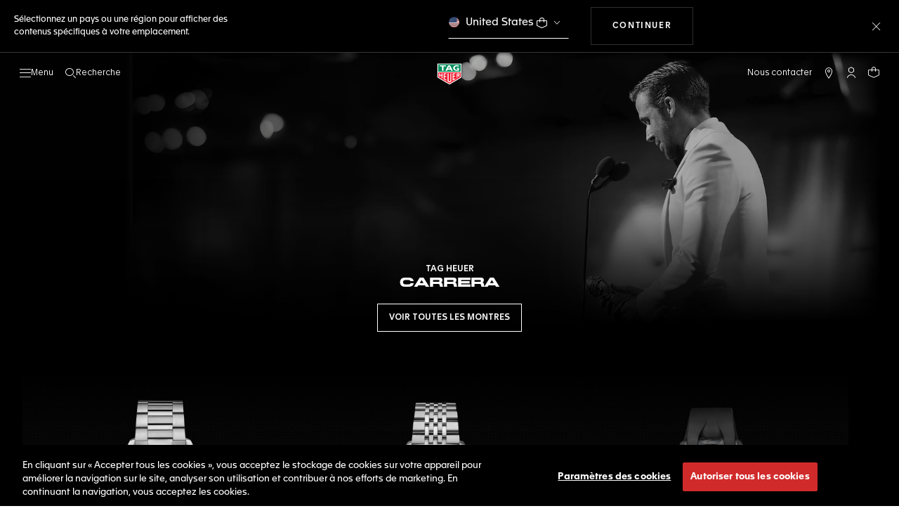

--- FILE ---
content_type: text/html;charset=UTF-8
request_url: https://www.tagheuer.com/sn/fr/collection-carrera/collection-carrera.html
body_size: 73362
content:
<!doctype html>

<!--[if lt IE 7]> <html class="ie6 oldie" lang="fr"> <![endif]-->
<!--[if IE 7]> <html class="ie7 oldie" lang="fr"> <![endif]-->
<!--[if IE 8]> <html class="ie8 oldie" lang="fr"> <![endif]-->
<!--[if gt IE 8]><!--> <html lang="fr"> <!--<![endif]-->
<head>
<!--[if gt IE 9]><!-->
<script>//common/scripts.isml</script>
<script defer src="https://www.tagheuer.com/on/demandware.static/Sites-TAG_INT-Site/-/fr_SN/v1769904171515/js/main.js"></script>


    <script defer type="text/javascript" src="https://www.tagheuer.com/on/demandware.static/Sites-TAG_INT-Site/-/fr_SN/v1769904171515/js/pagedesigner.js">
    </script>

    <script defer type="text/javascript" src="https://www.tagheuer.com/on/demandware.static/Sites-TAG_INT-Site/-/fr_SN/v1769904171515/js/videoPlayer.js">
    </script>


<!--<![endif]-->
<meta charset="UTF-8">

<meta http-equiv="x-ua-compatible" content="ie=edge">

<meta name="viewport" content="width=device-width, initial-scale=1, viewport-fit=cover">








<title>Collection TAG Heuer® CARRERA | TAG Heuer</title>

    <meta name="description" content="Découvrez la collection emblématique TAG Heuer Carrera. Inspirée du sport automobile, découvrez toutes les fonctionnalités de la création de Jack Heuer, entre élégance et technologie de pointe.">

<meta name="keywords" content="sport automobile, porsche, carrera, voiture, montres">

    
    
    <meta name="language" content="fr">

    
    <link rel="alternate" href="https://www.tagheuer.com/al/en/collection-carrera/collection-carrera.html" hreflang="en-al">

    <link rel="alternate" href="https://www.tagheuer.com/ca/en/collection-carrera/collection-carrera.html" hreflang="en-ca">

    <link rel="alternate" href="https://www.tagheuer.com/ca/fr/collection-carrera/collection-carrera.html" hreflang="fr-ca">

    

    

    

    <link rel="alternate" href="https://www.tagheuer.com/za/en/collection-carrera/collection-carrera.html" hreflang="en-za">

    <link rel="alternate" href="https://www.tagheuer.com/bh/ar/collection-carrera/collection-carrera.html" hreflang="ar-bh">

    <link rel="alternate" href="https://www.tagheuer.com/ru/ru/%D0%BA%D0%BE%D0%BB%D0%BB%D0%B5%D0%BA%D1%86%D0%B8%D1%8F-carrera/collection-carrera.html" hreflang="ru-ru">

    <link rel="alternate" href="https://www.tagheuer.com/ba/en/collection-carrera/collection-carrera.html" hreflang="en-ba">

    

    

    

    <link rel="alternate" href="https://www.tagheuer.com/br/pt/colec%C3%A3o-carrera/collection-carrera.html" hreflang="pt-br">

    

    <link rel="alternate" href="https://www.tagheuer.com/gr/en/collection-carrera/collection-carrera.html" hreflang="en-gr">

    <link rel="alternate" href="https://www.tagheuer.com/int/en/collection-carrera/collection-carrera.html" hreflang="hant-hk">

    <link rel="alternate" href="https://www.tagheuer.com/in/en/collection-carrera/collection-carrera.html" hreflang="en-in">

    

    

    <link rel="alternate" href="https://www.tagheuer.com/ee/en/collection-carrera/collection-carrera.html" hreflang="en-ee">

    <link rel="alternate" href="https://www.tagheuer.com/int/en/collection-carrera/collection-carrera.html" hreflang="kr-kr">

    

    

    

    

    

    

    

    

    

    <link rel="alternate" href="https://www.tagheuer.com/int/en/collection-carrera/collection-carrera.html" hreflang="hant-mo">

    <link rel="alternate" href="https://www.tagheuer.com/int/en/collection-carrera/collection-carrera.html" hreflang="hans-mo">

    <link rel="alternate" href="https://www.tagheuer.com/no/en/collection-carrera/collection-carrera.html" hreflang="en-no">

    <link rel="alternate" href="https://www.tagheuer.com/nz/en/collection-carrera/collection-carrera.html" hreflang="en-nz">

    <link rel="alternate" href="https://www.tagheuer.com/pt/pt/colec%C3%A3o-carrera/collection-carrera.html" hreflang="pt-pt">

    

    <link rel="alternate" href="https://www.tagheuer.com/il/en/collection-carrera/collection-carrera.html" hreflang="en-il">

    <link rel="alternate" href="https://www.tagheuer.com/sg/en/collection-carrera/collection-carrera.html" hreflang="en-sg">

    <link rel="alternate" href="https://www.tagheuer.com/int/en/collection-carrera/collection-carrera.html" hreflang="hant-tw">

    <link rel="alternate" href="https://www.tagheuer.com/jo/ar/collection-carrera/collection-carrera.html" hreflang="ar-jo">

    <link rel="alternate" href="https://www.tagheuer.com/jo/en/collection-carrera/collection-carrera.html" hreflang="en-jo">

    <link rel="alternate" href="https://www.tagheuer.com/kw/ar/collection-carrera/collection-carrera.html" hreflang="ar-kw">

    <link rel="alternate" href="https://www.tagheuer.com/lv/en/collection-carrera/collection-carrera.html" hreflang="en-lv">

    <link rel="alternate" href="https://www.tagheuer.com/lb/ar/collection-carrera/collection-carrera.html" hreflang="ar-lb">

    

    <link rel="alternate" href="https://www.tagheuer.com/lt/en/collection-carrera/collection-carrera.html" hreflang="en-lt">

    <link rel="alternate" href="https://www.tagheuer.com/ae/ar/collection-carrera/collection-carrera.html" hreflang="ar-ae">

    <link rel="alternate" href="https://www.tagheuer.com/ae/en/collection-carrera/collection-carrera.html" hreflang="en-ae">

    

    

    <link rel="alternate" href="https://www.tagheuer.com/at/de/collection-carrera/collection-carrera.html" hreflang="de-at">

    <link rel="alternate" href="https://www.tagheuer.com/be/nl/collection-carrera/collection-carrera.html" hreflang="nl-be">

    <link rel="alternate" href="https://www.tagheuer.com/be/fr/collection-carrera/collection-carrera.html" hreflang="fr-be">

    

    

    <link rel="alternate" href="https://www.tagheuer.com/mt/en/collection-carrera/collection-carrera.html" hreflang="en-mt">

    

    

    <link rel="alternate" href="https://www.tagheuer.com/hr/en/collection-carrera/collection-carrera.html" hreflang="en-hr">

    <link rel="alternate" href="https://www.tagheuer.com/cy/en/collection-carrera/collection-carrera.html" hreflang="en-cy">

    <link rel="alternate" href="https://www.tagheuer.com/cz/en/collection-carrera/collection-carrera.html" hreflang="en-cz">

    

    

    <link rel="alternate" href="https://www.tagheuer.com/fi/en/collection-carrera/collection-carrera.html" hreflang="en-fi">

    

    

    

    

    

    

    <link rel="alternate" href="https://www.tagheuer.com/qa/ar/collection-carrera/collection-carrera.html" hreflang="ar-qa">

    <link rel="alternate" href="https://www.tagheuer.com/hu/en/collection-carrera/collection-carrera.html" hreflang="en-hu">

    

    

    <link rel="alternate" href="https://www.tagheuer.com/is/en/collection-carrera/collection-carrera.html" hreflang="en-is">

    <link rel="alternate" href="https://www.tagheuer.com/sa/ar/collection-carrera/collection-carrera.html" hreflang="ar-sa">

    

    

    <link rel="alternate" href="https://www.tagheuer.com/mk/en/collection-carrera/collection-carrera.html" hreflang="en-mk">

    

    

    

    <link rel="alternate" href="https://www.tagheuer.com/nl/nl/collection-carrera/collection-carrera.html" hreflang="nl-nl">

    <link rel="alternate" href="https://www.tagheuer.com/pl/en/collection-carrera/collection-carrera.html" hreflang="en-pl">

    

    <link rel="alternate" href="https://www.tagheuer.com/rs/en/collection-carrera/collection-carrera.html" hreflang="en-rs">

    <link rel="alternate" href="https://www.tagheuer.com/sk/en/collection-carrera/collection-carrera.html" hreflang="en-sk">

    <link rel="alternate" href="https://www.tagheuer.com/si/en/collection-carrera/collection-carrera.html" hreflang="en-si">

    <link rel="alternate" href="https://www.tagheuer.com/ua/en/collection-carrera/collection-carrera.html" hreflang="en-ua">

    <link rel="alternate" href="https://www.tagheuer.com/dk/en/collection-carrera/collection-carrera.html" hreflang="en-dk">

    <link rel="alternate" href="https://www.tagheuer.com/se/en/collection-carrera/collection-carrera.html" hreflang="en-se">

    <link rel="alternate" href="https://www.tagheuer.com/int/en/collection-carrera/collection-carrera.html" hreflang="x-default">

    

    <link rel="alternate" href="https://www.tagheuer.com/ch/fr/collection-carrera/collection-carrera.html" hreflang="fr-ch">

    <link rel="alternate" href="https://www.tagheuer.com/ch/de/collection-carrera/collection-carrera.html" hreflang="de-ch">

    <link rel="alternate" href="https://www.tagheuer.com/ch/it/collezione-carrera/collection-carrera.html" hreflang="it-ch">

    <link rel="alternate" href="https://www.tagheuer.com/au/en/collection-carrera/collection-carrera.html" hreflang="en-au">

    <link rel="alternate" href="https://www.tagheuer.com/cn/hans/collection-carrera/collection-carrera.html" hreflang="hans-cn">

    <link rel="alternate" href="https://www.tagheuer.com/gb/en/collection-carrera/collection-carrera.html" hreflang="en-gb">

    <link rel="alternate" href="https://www.tagheuer.com/jp/ja/%E3%82%B3%E3%83%AC%E3%82%AF%E3%82%B7%E3%83%A7%E3%83%B3---%E3%82%BF%E3%82%B0%E3%83%BB%E3%83%9B%E3%82%A4%E3%83%A4%E3%83%BC-%E3%82%AB%E3%83%AC%E3%83%A9/collection-carrera.html" hreflang="ja-jp">

    <link rel="alternate" href="https://www.tagheuer.com/us/en/collection-carrera/collection-carrera.html" hreflang="en-us">

    <link rel="alternate" href="https://www.tagheuer.com/mx/es/coleccion-carrera/collection-carrera.html" hreflang="es-mx">

    <link rel="alternate" href="https://www.tagheuer.com/fr/fr/collection-carrera/collection-carrera.html" hreflang="fr-fr">

    <link rel="alternate" href="https://www.tagheuer.com/de/de/collection-carrera/collection-carrera.html" hreflang="de-de">

    <link rel="alternate" href="https://www.tagheuer.com/it/it/collezione-carrera/collection-carrera.html" hreflang="it-it">

    <link rel="alternate" href="https://www.tagheuer.com/es/es/coleccion-carrera/collection-carrera.html" hreflang="es-es">




<link rel="preload" href="https://www.tagheuer.com/on/demandware.static/Sites-TAG_INT-Site/-/fr_SN/v1769904171515/js/ui-web.js" as="script">
<script type="text/javascript" src="https://www.tagheuer.com/on/demandware.static/Sites-TAG_INT-Site/-/fr_SN/v1769904171515/js/ui-web.js"></script>





    <link rel="canonical" href="https://www.tagheuer.com/sn/fr/collection-carrera/collection-carrera.html">


    <meta name="robots" content="NOINDEX,FOLLOW">



<link rel="apple-touch-icon" sizes="180x180" href="https://www.tagheuer.com/on/demandware.static/Sites-TAG_INT-Site/-/default/dw693b3624/images/favicon/apple-touch-icon.png">
<link rel="icon" type="image/png" sizes="32x32" href="https://www.tagheuer.com/on/demandware.static/Sites-TAG_INT-Site/-/default/dw21917965/images/favicon/favicon-32x32.png">
<link rel="icon" type="image/png" sizes="16x16" href="https://www.tagheuer.com/on/demandware.static/Sites-TAG_INT-Site/-/default/dwdf2e3c66/images/favicon/favicon-16x16.png">
<link rel="manifest" href="https://www.tagheuer.com/on/demandware.static/Sites-TAG_INT-Site/-/default/dw04822c06/images/favicon/site.webmanifest">
<link rel="mask-icon" href="https://www.tagheuer.com/on/demandware.static/Sites-TAG_INT-Site/-/default/dwf9e6e785/images/favicon/safari-pinned-tab.svg" color="#000000">
<meta name="msapplication-config" content="/on/demandware.store/Sites-TAG_INT-Site/fr_SN/Manifest-BrowserConfig">
<meta name="theme-color" content="#000000">


    <link rel="preload" as="style" href="https://www.tagheuer.com/on/demandware.static/Sites-TAG_INT-Site/-/fr_SN/v1769904171515/css/global.css">
    <link rel="stylesheet" href="https://www.tagheuer.com/on/demandware.static/Sites-TAG_INT-Site/-/fr_SN/v1769904171515/css/global.css">



    <link rel="stylesheet" href="https://www.tagheuer.com/on/demandware.static/Sites-TAG_INT-Site/-/fr_SN/v1769904171515/css/pagedesignerLayout.css">




    <script>window.gtmEnabled = true;</script>
    
    
    <script>window.pageContext = {"ns":"page"};</script>
    


<script>
window.dlSessionData = {"clientStatus":"Not Client"}
</script>

<script>
function handleUndefined(eventData) { Object.keys(eventData).forEach(function(key) { var value = eventData[key]; if (Array.isArray(value)) { value.forEach(handleUndefined) } else if (value === '' || value === null || value === 'undefined') { eventData[key] = undefined }})};
window.dataLayer = window.dataLayer || [];
var { globalData: dlInitialData, pageData: dlPageData, debugError: dlError } = {"globalData":{"country":"SN","language":"fr","loginStatus":"Not logged","currencyCode":"XOF","pageType":"Page","pageTopCategory":"Page"},"pageData":null};
var dlBackbone = {clientStatus:undefined,country:undefined,emailHashed:undefined,language:undefined,loginStatus:undefined,pageMidCategory:undefined,pageSubCategory:undefined,pageType:undefined,pageTopCategory:undefined,userId:undefined};
try { handleUndefined(dlInitialData); handleUndefined(window.dlSessionData); } catch(e) {}
if (dlInitialData) window.dataLayer.push(Object.assign(dlBackbone, dlInitialData, window.dlSessionData));
if (dlPageData) window.dataLayer.push(dlPageData);
if (dlError) window.dataLayer.push(dlError);
</script>
<!-- Google Tag Manager -->
<script>
(function(w,d,s,l,i){w[l]=w[l]||[];w[l].push({'gtm.start': new Date().getTime(),event:'gtm.js'});var f=d.getElementsByTagName(s)[0],j=d.createElement(s),dl=l!='dataLayer'?'&l='+l:'';j.async=true;j.src='//www.googletagmanager.com/gtm.js?id='+i+dl;f.parentNode.insertBefore(j,f);})(window,document,'script','dataLayer','GTM-M2N8HH6');
</script>
<!-- End Google Tag Manager -->







    <link rel="preconnect" href="https://cdnjs.cloudflare.com/" crossorigin>
    <script src="https://cdnjs.cloudflare.com/ajax/libs/lottie-web/5.12.2/lottie.min.js" type="text/javascript" charset="UTF-8" async></script>





    <!-- OneTrust Cookies Consent Notice start -->
    <script src="https://cdn.cookielaw.org/scripttemplates/otSDKStub.js" type="text/javascript" charset="UTF-8" data-domain-script="24ebfbaf-a04d-428b-9b67-8ef11d6ab939" data-document-language="true"></script>
    
    
        <script type="text/javascript">
            function OptanonWrapper() {
                if ('OneTrust' in window && window.OneTrust && typeof OneTrust.OnConsentChanged === 'function') {
                    OneTrust.OnConsentChanged(function (oneTrustCustomEvent) {
                        let data = window.constantData ? window.constantData.abandonedCart : {};
                        let acceptedConsentCategories = oneTrustCustomEvent.detail || [];
                        if (acceptedConsentCategories.indexOf(data.consentCategoryId) > -1) {
                            document.cookie = data.cookieName + '=true; path=/'; //Set
                        } else {
                            document.cookie = data.cookieName + '=; Max-Age=0; path=/'; //Remove
                        }
                    });
                }
            }
        </script>
    
    
    <!-- OneTrust Cookies Consent Notice end -->











<script>
    window.currentTechnicalURL = "https://www.tagheuer.com/on/demandware.store/Sites-TAG_INT-Site/fr_SN/Page-Show?cid=collection-carrera";
</script>




<script type="text/javascript">//<!--
/* <![CDATA[ (head-active_data.js) */
var dw = (window.dw || {});
dw.ac = {
    _analytics: null,
    _events: [],
    _category: "",
    _searchData: "",
    _anact: "",
    _anact_nohit_tag: "",
    _analytics_enabled: "true",
    _timeZone: "Europe/Zurich",
    _capture: function(configs) {
        if (Object.prototype.toString.call(configs) === "[object Array]") {
            configs.forEach(captureObject);
            return;
        }
        dw.ac._events.push(configs);
    },
	capture: function() { 
		dw.ac._capture(arguments);
		// send to CQ as well:
		if (window.CQuotient) {
			window.CQuotient.trackEventsFromAC(arguments);
		}
	},
    EV_PRD_SEARCHHIT: "searchhit",
    EV_PRD_DETAIL: "detail",
    EV_PRD_RECOMMENDATION: "recommendation",
    EV_PRD_SETPRODUCT: "setproduct",
    applyContext: function(context) {
        if (typeof context === "object" && context.hasOwnProperty("category")) {
        	dw.ac._category = context.category;
        }
        if (typeof context === "object" && context.hasOwnProperty("searchData")) {
        	dw.ac._searchData = context.searchData;
        }
    },
    setDWAnalytics: function(analytics) {
        dw.ac._analytics = analytics;
    },
    eventsIsEmpty: function() {
        return 0 == dw.ac._events.length;
    }
};
/* ]]> */
// -->
</script>
<script type="text/javascript">//<!--
/* <![CDATA[ (head-cquotient.js) */
var CQuotient = window.CQuotient = {};
CQuotient.clientId = 'bdgp-TAG_INT';
CQuotient.realm = 'BDGP';
CQuotient.siteId = 'TAG_INT';
CQuotient.instanceType = 'prd';
CQuotient.locale = 'fr_SN';
CQuotient.fbPixelId = '__UNKNOWN__';
CQuotient.activities = [];
CQuotient.cqcid='';
CQuotient.cquid='';
CQuotient.cqeid='';
CQuotient.cqlid='';
CQuotient.apiHost='api.cquotient.com';
/* Turn this on to test against Staging Einstein */
/* CQuotient.useTest= true; */
CQuotient.useTest = ('true' === 'false');
CQuotient.initFromCookies = function () {
	var ca = document.cookie.split(';');
	for(var i=0;i < ca.length;i++) {
	  var c = ca[i];
	  while (c.charAt(0)==' ') c = c.substring(1,c.length);
	  if (c.indexOf('cqcid=') == 0) {
		CQuotient.cqcid=c.substring('cqcid='.length,c.length);
	  } else if (c.indexOf('cquid=') == 0) {
		  var value = c.substring('cquid='.length,c.length);
		  if (value) {
		  	var split_value = value.split("|", 3);
		  	if (split_value.length > 0) {
			  CQuotient.cquid=split_value[0];
		  	}
		  	if (split_value.length > 1) {
			  CQuotient.cqeid=split_value[1];
		  	}
		  	if (split_value.length > 2) {
			  CQuotient.cqlid=split_value[2];
		  	}
		  }
	  }
	}
}
CQuotient.getCQCookieId = function () {
	if(window.CQuotient.cqcid == '')
		window.CQuotient.initFromCookies();
	return window.CQuotient.cqcid;
};
CQuotient.getCQUserId = function () {
	if(window.CQuotient.cquid == '')
		window.CQuotient.initFromCookies();
	return window.CQuotient.cquid;
};
CQuotient.getCQHashedEmail = function () {
	if(window.CQuotient.cqeid == '')
		window.CQuotient.initFromCookies();
	return window.CQuotient.cqeid;
};
CQuotient.getCQHashedLogin = function () {
	if(window.CQuotient.cqlid == '')
		window.CQuotient.initFromCookies();
	return window.CQuotient.cqlid;
};
CQuotient.trackEventsFromAC = function (/* Object or Array */ events) {
try {
	if (Object.prototype.toString.call(events) === "[object Array]") {
		events.forEach(_trackASingleCQEvent);
	} else {
		CQuotient._trackASingleCQEvent(events);
	}
} catch(err) {}
};
CQuotient._trackASingleCQEvent = function ( /* Object */ event) {
	if (event && event.id) {
		if (event.type === dw.ac.EV_PRD_DETAIL) {
			CQuotient.trackViewProduct( {id:'', alt_id: event.id, type: 'raw_sku'} );
		} // not handling the other dw.ac.* events currently
	}
};
CQuotient.trackViewProduct = function(/* Object */ cqParamData){
	var cq_params = {};
	cq_params.cookieId = CQuotient.getCQCookieId();
	cq_params.userId = CQuotient.getCQUserId();
	cq_params.emailId = CQuotient.getCQHashedEmail();
	cq_params.loginId = CQuotient.getCQHashedLogin();
	cq_params.product = cqParamData.product;
	cq_params.realm = cqParamData.realm;
	cq_params.siteId = cqParamData.siteId;
	cq_params.instanceType = cqParamData.instanceType;
	cq_params.locale = CQuotient.locale;
	
	if(CQuotient.sendActivity) {
		CQuotient.sendActivity(CQuotient.clientId, 'viewProduct', cq_params);
	} else {
		CQuotient.activities.push({activityType: 'viewProduct', parameters: cq_params});
	}
};
/* ]]> */
// -->
</script>



<meta name="generator" content="Kleecks"><meta property="og:title" content="Collection TAG Heuer® CARRERA | TAG Heuer"><meta property="og:url" content="https://www.tagheuer.com/sn/fr/collection-carrera/collection-carrera.html"><meta property="og:type" content="website"><meta property="og:description" content="Découvrez la collection emblématique TAG Heuer Carrera. Inspirée du sport automobile, découvrez toutes les fonctionnalités de la création de Jack Heuer, entre élégance et technologie de pointe."><meta property="og:locale" content="fr_SN"><meta name="twitter:title" content="Collection TAG Heuer® CARRERA | TAG Heuer"><meta name="twitter:url" content="https://www.tagheuer.com/sn/fr/collection-carrera/collection-carrera.html"><meta name="twitter:description" content="Découvrez la collection emblématique TAG Heuer Carrera. Inspirée du sport automobile, découvrez toutes les fonctionnalités de la création de Jack Heuer, entre élégance et technologie de pointe."><meta name="twitter:card" content="summary"><script type="application/ld+json">{"@context":"http://schema.org","@type":"Organization","name":"TAG Heuer","url":"https://www.tagheuer.com/","logo":"https://www.tagheuer.com/on/demandware.static/Sites-TAG_FR-Site/-/default/dw374b8949/images/th-logo.svg","sameAs":["https://www.facebook.com/TAGHeuer/","https://www.instagram.com/tagheuer/","https://www.linkedin.com/company/tag-heuer/","https://www.pinterest.fr/tagheuer/","https://www.youtube.com/user/TAGHeuerOnline/","https://twitter.com/TAGHeuer/","https://www.weibo.com/tagheuerchina","https://weixin.qq.com/r/knVOVg-EXlIhrUs19yCA","https://tag.hr/footer"],"foundingDate":"1860","description":"The Official TAG Heuer Website. Pioneering Swiss watchmaking since 1860. Discover the latest collections of luxury watches for men and women.","parentOrganization":"LVMH","address":{"@type":"PostalAddress","addressCountry":"Switzerland","addressRegion":"La Chaux-de-Fonds","postalCode":"2300"},"founder":{"@type":"Person","givenName":"Edouard","familyName":"Heuer","gender":"Male","jobTitle":"Founder"},"CEO":{"@type":"Person","givenName":"Antoine","familyName":"Pin","gender":"Male","jobTitle":"CEO"},"contactPoint":{"@type":"ContactPoint","contactType":"Customer Service","email":"contact@tagheuer.com","url":"https://www.tagheuer.com/sn/fr/contact"},"alternateName":"TAG Heuer SA","foundingLocation":{"@type":"Place","name":"Saint-Imier, Switzerland"},"brand":{"@type":"Brand","name":"TAG HEUER","url":"https://www.tagheuer.com/"}}</script><script type="application/ld+json">{"@context":"http://schema.org","@type":"JewelryStore","url":"https://www.tagheuer.com/sn/fr/collection-carrera/collection-carrera.html","address":{"@type":"PostalAddress","addressCountry":"SN"},"department":{"@type":"Store"}}</script><style>* {
  -webkit-transition: none !important;
  -moz-transition: none !important;
  -o-transition: none !important;
  -ms-transition: none !important;
  transition: none !important;
}</style></head>
<body class="KL-D-98 KL-LANG-fr KL-P_URL_1-sn KL-P_URL_2-fr KL-P_URL_3-collection-carrera KL-URL-collection-carrera_html KL-URL-LEVEL-4 KL-CMS_URL-LEVEL-4 KL-UA-BOT KL-UA-DESKTOP sp-CONTENT">
<div class="page" data-action="Page-Show" data-querystring="cid=collection-carrera">



<link rel="stylesheet" href="https://www.tagheuer.com/on/demandware.static/Sites-TAG_INT-Site/-/fr_SN/v1769904171515/css/globale/flags.css">
<link rel="stylesheet" href="https://www.tagheuer.com/on/demandware.static/Sites-TAG_INT-Site/-/fr_SN/v1769904171515/css/globale/styles.css">
<script type="text/javascript" id="globale-script-loader-data" src="https://www.tagheuer.com/on/demandware.static/Sites-TAG_INT-Site/-/fr_SN/v1769904171515/js/globaleScriptLoader.js">
{
  "action": "Globale-ScriptLoaderData",
  "queryString": "",
  "locale": "fr_SN",
  "clientJsUrl": "https://web.global-e.com/merchant/clientsdk/771",
  "apiVersion": "2.1.4",
  "clientJsMerchantId": 771,
  "clientSettings": "{\"AllowClientTracking\":{\"Value\":\"true\"},\"CDNEnabled\":{\"Value\":\"true\"},\"CheckoutContainerSuffix\":{\"Value\":\"Global-e_International_Checkout\"},\"FT_IsAnalyticsSDKEnabled\":{\"Value\":\"true\"},\"FullClientTracking\":{\"Value\":\"true\"},\"IsMonitoringMerchant\":{\"Value\":\"true\"},\"IsV2Checkout\":{\"Value\":\"true\"},\"SetGEInCheckoutContainer\":{\"Value\":\"true\"},\"ShowFreeShippingBanner\":{\"Value\":\"false\"},\"TabletAsMobile\":{\"Value\":\"false\"},\"AdScaleClientSDKURL\":{\"Value\":\"https://web.global-e.com/merchant/GetAdScaleClientScript?merchantId=771\"},\"AmazonUICulture\":{\"Value\":\"en-GB\"},\"AnalyticsSDKCDN\":{\"Value\":\"https://globale-analytics-sdk.global-e.com/PROD/bundle.js\"},\"AnalyticsUrl\":{\"Value\":\"https://services.global-e.com/\"},\"BfGoogleAdsEnabled\":{\"Value\":\"false\"},\"BfGoogleAdsLifetimeInDays\":{\"Value\":\"30\"},\"CashbackServiceDomainUrl\":{\"Value\":\"https://finance-cashback.global-e.com\"},\"CDNUrl\":{\"Value\":\"https://webservices.global-e.com/\"},\"ChargeMerchantForPrepaidRMAOfReplacement\":{\"Value\":\"false\"},\"CheckoutCDNURL\":{\"Value\":\"https://webservices.global-e.com/\"},\"EnableReplaceUnsupportedCharactersInCheckout\":{\"Value\":\"false\"},\"Environment\":{\"Value\":\"PRODUCTION\"},\"FinanceServiceBaseUrl\":{\"Value\":\"https://finance-calculations.global-e.com\"},\"FT_AnalyticsSdkEnsureClientIdSynchronized\":{\"Value\":\"true\"},\"FT_BrowsingStartCircuitBreaker\":{\"Value\":\"true\"},\"FT_BrowsingStartEventInsteadOfPageViewed\":{\"Value\":\"true\"},\"FT_IsLegacyAnalyticsSDKEnabled\":{\"Value\":\"true\"},\"FT_IsShippingCountrySwitcherPopupAnalyticsEnabled\":{\"Value\":\"false\"},\"FT_IsWelcomePopupAnalyticsEnabled\":{\"Value\":\"false\"},\"FT_PostponePageViewToPageLoadComplete\":{\"Value\":\"true\"},\"FT_UseGlobalEEngineConfig\":{\"Value\":\"true\"},\"FT_UtmRaceConditionEnabled\":{\"Value\":\"true\"},\"GTM_ID\":{\"Value\":\"GTM-PWW94X2\"},\"InternalTrackingEnabled\":{\"Value\":\"false\"},\"InvoiceEditorURL\":{\"Value\":\"documents/invoice_editor\"},\"PixelAddress\":{\"Value\":\"https://utils.global-e.com\"},\"RangeOfAdditionalPaymentFieldsToDisplayIDs\":{\"Value\":\"[1,2,3,4,5,6,7,8,9,10,11,12,13,14,15,16,17,18,19,20]\"},\"ReconciliationServiceBaseUrl\":{\"Value\":\"https://finance-reconciliation-engine.global-e.com\"},\"RefundRMAReplacementShippingTypes\":{\"Value\":\"[2,3,4]\"},\"RefundRMAReplacementStatuses\":{\"Value\":\"[9,11,12]\"},\"TrackingV2\":{\"Value\":\"true\"},\"UseShopifyCheckoutForPickUpDeliveryMethod\":{\"Value\":\"false\"},\"MerchantIdHashed\":{\"Value\":\"mZJK\"}}",
  "clientJsDomain": "https://web.global-e.com",
  "cookieDomain": "www.tagheuer.com",
  "globaleOperatedCountry": true,
  "performFrontendSiteUrlRedirect": true,
  "getSiteRedirectUrl": "https://www.tagheuer.com/on/demandware.store/Sites-TAG_INT-Site/fr_SN/Globale-GetSiteRedirectUrl",
  "globaleConvertPriceUrl": "https://www.tagheuer.com/on/demandware.store/Sites-TAG_INT-Site/fr_SN/Globale-ConvertPrice",
  "country": "SN",
  "currency": "XOF",
  "culture": "fr"
}
</script>





<script type="text/javascript" async src="https://www.tagheuer.com/on/demandware.static/Sites-TAG_INT-Site/-/fr_SN/v1769904171515/js/globalePriceConverter.js"></script>






















    
    <noscript>
        <nav aria-label="Menu principal">
            <div class="experience-region experience-rootMenu"><div class="experience-component experience-layouts-rootmenu">
    
    <ul class="experience-region experience-items"><li class="experience-component experience-assets-menunavigationlink"></li><li class="experience-component experience-assets-menunavigationlink">
    
    <a href="https://www.tagheuer.com/sn/fr/tag-heuer-collections/collection-dispatch.html">LES COLLECTIONS</a>
</li><li class="experience-component experience-assets-menunavigationlink"></li><li class="experience-component experience-assets-menunavigationlink"></li><li class="experience-component experience-assets-menunavigationlink"></li><li class="experience-component experience-assets-menunavigationlink"></li><li class="experience-component experience-assets-menunavigationlink"></li><li class="experience-component experience-assets-menugap"></li><li class="experience-component experience-assets-menulink">
    
    <a href="https://www.tagheuer.com/sn/fr/stores/">Trouver une boutique</a>
</li><li class="experience-component experience-assets-menugap"></li><li class="experience-component experience-assets-menulink">
    
    <a href="https://www.tagheuer.com/sn/fr/contact/">Nous contacter</a>
</li><li class="experience-component experience-assets-menuCustomerServicePhone">
    
    <a href="tel:+41 32 919 80 60">+41 32 919 80 60</a>
</li><li class="experience-component experience-assets-menulink"></li><li class="experience-component experience-assets-menulink"></li></ul>
</div></div>
            <ul class="experience-region experience-subMenus"><li class="experience-component experience-layouts-submenu">
    
    <ul class="experience-region experience-items"><li class="experience-component experience-assets-menunavigationlink">
    
    <a href="https://www.tagheuer.com/sn/fr/montres/choisir-votre-montre/toutes-nos-montres/">Toutes les montres</a>
</li><li class="experience-component experience-assets-menunavigationlink"></li><li class="experience-component experience-assets-menunavigationlink"></li><li class="experience-component experience-assets-menunavigationlink">
    
    <a href="https://www.tagheuer.com/sn/fr/montres/decouvrir/accessoires/">Accessoires</a>
</li><li class="experience-component experience-assets-menunavigationlink"></li><li class="experience-component experience-assets-menugap"></li></ul>
</li><li class="experience-component experience-layouts-submenu">
    
    <ul class="experience-region experience-items"><li class="experience-component experience-assets-menunavigationlink">
    
    <a href="https://www.tagheuer.com/sn/fr/tag-heuer-collections/collection-dispatch.html">TOUTES NOS COLLECTIONS</a>
</li><li class="experience-component experience-assets-menutilesgrid">

    
    <ul class="experience-region experience-items"><li class="experience-component experience-assets-menutile">

    
    
        <a href="https://www.tagheuer.com/sn/fr/montres/collections/tag-heuer-carrera/">TAG Heuer Carrera</a>
    
</li><li class="experience-component experience-assets-menutile">

    
    
        <a href="https://www.tagheuer.com/sn/fr/montres/collections/tag-heuer-formula-1/">TAG Heuer Formula 1</a>
    
</li><li class="experience-component experience-assets-menutile">

    
    
        <a href="https://www.tagheuer.com/sn/fr/montres/collections/tag-heuer-aquaracer/">TAG Heuer Aquaracer</a>
    
</li><li class="experience-component experience-assets-menutile">

    
    
        <a href="https://www.tagheuer.com/sn/fr/montres/collections/tag-heuer-monaco/">TAG Heuer Monaco</a>
    
</li><li class="experience-component experience-assets-menutile">

    
    
        <a href="https://www.tagheuer.com/sn/fr/montres/collections/tag-heuer-link/">TAG Heuer Link</a>
    
</li></ul>
</li></ul>
</li><li class="experience-component experience-layouts-submenu">
    
    <ul class="experience-region experience-items"><li class="experience-component experience-assets-menubanner">
    
    <a href="https://www.tagheuer.com/sn/fr/configure-your-tag-heuer-carrera-watch/carrera-configurator.html">Découvrir le configurateur de bracelet TAG Heuer Carrera</a>
</li></ul>
</li><li class="experience-component experience-layouts-submenu">
    
    <ul class="experience-region experience-items"><li class="experience-component experience-assets-menunavigationlink">
    
    <a href="https://www.tagheuer.com/sn/fr/montres-connectees/collections/tag-heuer-connected/">Nouvelles montres connectées</a>
</li><li class="experience-component experience-assets-menunavigationlink"></li><li class="experience-component experience-assets-menunavigationlink">
    
    <a href="https://www.tagheuer.com/sn/fr/montres-connectees/collections/tous-les-accessoires/">Tous les accessoires</a>
</li><li class="experience-component experience-assets-menunavigationlink">
    
    <a href="https://www.tagheuer.com/sn/fr/support-montres-connectees/tag-heuer-connected-getting-started.html">Guide de démarrage</a>
</li><li class="experience-component experience-assets-menugap"></li><li class="experience-component experience-assets-menubanner">
    
    <a href="https://www.tagheuer.com/sn/fr/smartwatches/e5-configurator.html">Personnaliser votre montre TAG Heuer Connected</a>
</li></ul>
</li><li class="experience-component experience-layouts-submenu">
    
    <ul class="experience-region experience-items"><li class="experience-component experience-assets-menubanner">
    
    <a href="https://www.tagheuer.com/sn/fr/tag-heuer-connected-calibre-e5/collection-connected.html">TAG Heuer Connected Calibre E5</a>
</li><li class="experience-component experience-assets-menutilesgrid">

    
    <ul class="experience-region experience-items"><li class="experience-component experience-assets-menubanner">
    
    <a href="https://www.tagheuer.com/sn/fr/connected-running/connected-running.html">La course</a>
</li><li class="experience-component experience-assets-menubanner">
    
    <a href="https://www.tagheuer.com/sn/fr/building-up-golf/golf.html">Golf</a>
</li></ul>
</li><li class="experience-component experience-assets-menugap"></li></ul>
</li><li class="experience-component experience-layouts-submenu">
    
    <ul class="experience-region experience-items"><li class="experience-component experience-assets-menunavigationlink">
    
    <a href="https://www.tagheuer.com/sn/fr/montres-connectees/watchfaces.html">Cadrans</a>
</li><li class="experience-component experience-assets-menunavigationlink">
    
    <a href="https://www.tagheuer.com/sn/fr/montres-connectees/tag-heuer-applications.html">Applications</a>
</li><li class="experience-component experience-assets-menunavigationlink">
    
    <a href="https://www.tagheuer.com/sn/fr/support-montres-connectees/tag-heuer-connected-getting-started.html">Guide de démarrage</a>
</li></ul>
</li><li class="experience-component experience-layouts-submenu">
    
    <ul class="experience-region experience-items"><li class="experience-component experience-assets-menunavigationlink">
    
    <a href="https://www.tagheuer.com/sn/fr/nos-solaires/">Toutes les lunettes de soleil</a>
</li><li class="experience-component experience-assets-menunavigationlink"></li><li class="experience-component experience-assets-menugap"></li><li class="experience-component experience-assets-menubanner">
    
    <a href="https://www.tagheuer.com/sn/fr/eyewear-collection/collection-eyewear.html">Découvrir TAG Heuer Eyewear</a>
</li><li class="experience-component experience-assets-menunavigationlink">
    
    <a href="https://www.tagheuer.com/sn/fr/eyewear-advanced-design-materials/eyewear-advanced-design-materials.html">L’innovation par le design, l’identité par les matériaux</a>
</li></ul>
</li><li class="experience-component experience-layouts-submenu">
    
    <ul class="experience-region experience-items"><li class="experience-component experience-assets-menutilesgrid">

    
    <ul class="experience-region experience-items"><li class="experience-component experience-assets-menutile">

    
    
        <a href="https://www.tagheuer.com/sn/fr/nos-solaires/tag-heuer-jack-heuer/">TAG Heuer Jack Heuer</a>
    
</li><li class="experience-component experience-assets-menutile">

    
    
        <a href="https://www.tagheuer.com/sn/fr/nos-solaires/tag-heuer-vingt-sept/">TAG Heuer Vingt-Sept</a>
    
</li><li class="experience-component experience-assets-menutile">

    
    
        <a href="https://www.tagheuer.com/sn/fr/nos-solaires/tag-heuer-line/">TAG Heuer Line</a>
    
</li><li class="experience-component experience-assets-menutile">

    
    
        <a href="https://www.tagheuer.com/sn/fr/nos-solaires/tag-heuer-shield-pro/">TAG Heuer Shield Pro</a>
    
</li><li class="experience-component experience-assets-menutile">

    
    
        <a href="https://www.tagheuer.com/sn/fr/nos-solaires/tag-heuer-flex/">TAG Heuer Flex</a>
    
</li><li class="experience-component experience-assets-menutile">

    
    
        <a href="https://www.tagheuer.com/sn/fr/nos-solaires/tag-heuer-bolide/">TAG Heuer Bolide</a>
    
</li><li class="experience-component experience-assets-menutile">

    
    
        <a href="https://www.tagheuer.com/sn/fr/nos-solaires/tag-heuer-drive/">TAG Heuer Drive</a>
    
</li><li class="experience-component experience-assets-menutile">

    
    
        <a href="https://www.tagheuer.com/sn/fr/nos-solaires/tag-heuer-niveus/">TAG Heuer Niveus</a>
    
</li></ul>
</li></ul>
</li><li class="experience-component experience-layouts-submenu">
    
    <ul class="experience-region experience-items"><li class="experience-component experience-assets-menutilesgrid">

    
    <ul class="experience-region experience-items"><li class="experience-component experience-assets-menubanner">
    
    <a href="https://www.tagheuer.com/sn/fr/montres/decouvrir/homme/">Homme</a>
</li><li class="experience-component experience-assets-menubanner">
    
    <a href="https://www.tagheuer.com/sn/fr/montres/decouvrir/femme/">Femme</a>
</li></ul>
</li><li class="experience-component experience-assets-menunavigationlink">
    
    <a href="https://www.tagheuer.com/sn/fr/montres/decouvrir/exclusivites-en-ligne/">Exclusivités en ligne</a>
</li><li class="experience-component experience-assets-menunavigationlink">
    
    <a href="https://www.tagheuer.com/sn/fr/montres/decouvrir/les-indispensables/">Les indispensables</a>
</li><li class="experience-component experience-assets-menunavigationlink">
    
    <a href="https://www.tagheuer.com/sn/fr/montres/decouvrir/editions-speciales/">Éditions spéciales</a>
</li><li class="experience-component experience-assets-menugap"></li><li class="experience-component experience-assets-menunavigationlink">
    
    <a href="https://www.tagheuer.com/sn/fr/automatic-watch-for-men-women/">Montres automatiques</a>
</li><li class="experience-component experience-assets-menunavigationlink">
    
    <a href="https://www.tagheuer.com/sn/fr/montres/decouvrir/montres-chronographe/">Montres Chronographe</a>
</li><li class="experience-component experience-assets-menunavigationlink">
    
    <a href="https://www.tagheuer.com/sn/fr/montres/decouvrir/montres-avec-tourbillon/">Montres avec Tourbillon</a>
</li><li class="experience-component experience-assets-menugap"></li><li class="experience-component experience-assets-menunavigationlink">
    
    <a href="https://www.tagheuer.com/sn/fr/montres/decouvrir/montres-de-sport/">Montres de sport</a>
</li><li class="experience-component experience-assets-menunavigationlink">
    
    <a href="https://www.tagheuer.com/sn/fr/montres/decouvrir/montres-de-plongees/">Montres de plongée</a>
</li><li class="experience-component experience-assets-menunavigationlink">
    
    <a href="https://www.tagheuer.com/sn/fr/montres/decouvrir/montres-classiques/">Montres classiques</a>
</li><li class="experience-component experience-assets-menugap"></li></ul>
</li><li class="experience-component experience-layouts-submenu">
    
    <ul class="experience-region experience-items"><li class="experience-component experience-assets-menunavigationlink"></li><li class="experience-component experience-assets-menunavigationlink"></li><li class="experience-component experience-assets-menunavigationlink"></li><li class="experience-component experience-assets-menunavigationlink">
    
    <a href="https://www.tagheuer.com/sn/fr/partenariats/ambassadors.html">Ambassadeurs</a>
</li><li class="experience-component experience-assets-menunavigationlink">
    
    <a href="https://www.tagheuer.com/sn/fr/ecouter/podcast.html">Podcast</a>
</li><li class="experience-component experience-assets-menunavigationlink">
    
    <a href="https://magazine.tagheuer.com/">Magazine The Edge</a>
</li><li class="experience-component experience-assets-menunavigationlink">
    
    <a href="https://www.tagheuer.com/sn/fr/societe/careers.html">Carrière</a>
</li><li class="experience-component experience-assets-menugap"></li></ul>
</li><li class="experience-component experience-layouts-submenu">
    
    <ul class="experience-region experience-items"><li class="experience-component experience-assets-menutilesgrid">

    
    <ul class="experience-region experience-items"><li class="experience-component experience-assets-menubanner">
    
    <a href="https://www.tagheuer.com/sn/fr/our-story/history.html">Histoire</a>
</li><li class="experience-component experience-assets-menubanner">
    
    <a href="https://www.tagheuer.com/sn/fr/notre-savoir-faire/savoir-faire.html">Savoir-Faire</a>
</li></ul>
</li><li class="experience-component experience-assets-menubanner">
    
    <a href="https://www.tagheuer.com/sn/fr/collection-vintage/vintage-collection.html">Collections Vintage</a>
</li><li class="experience-component experience-assets-menutilesgrid">

    
    <ul class="experience-region experience-items"><li class="experience-component experience-assets-menubanner">
    
    <a href="https://www.tagheuer.com/sn/fr/maison-tag-heuer/maison-tag-heuer.html">TAG Heuer Maison</a>
</li><li class="experience-component experience-assets-menubanner">
    
    <a href="https://www.tagheuer.com/sn/fr/societe/our-engagement.html">Notre engagement</a>
</li></ul>
</li><li class="experience-component experience-assets-menugap"></li></ul>
</li><li class="experience-component experience-layouts-submenu">
    
    <ul class="experience-region experience-items"><li class="experience-component experience-assets-menutilesgrid">

    
    <ul class="experience-region experience-items"><li class="experience-component experience-assets-menubanner">
    
    <a href="https://www.tagheuer.com/sn/fr/partenariats/f1.html">Formula 1®</a>
</li><li class="experience-component experience-assets-menubanner">
    
    <a href="https://www.tagheuer.com/sn/fr/f1/f1-paddock.html">FORMULA 1® PADDOCK : DÉCOUVREZ LES COULISSES</a>
</li></ul>
</li><li class="experience-component experience-assets-menubanner">
    
    <a href="https://www.tagheuer.com/sn/fr/f1/f1-academy.html">F1 Academy™</a>
</li></ul>
</li><li class="experience-component experience-layouts-submenu">
    
    <ul class="experience-region experience-items"><li class="experience-component experience-assets-menutilesgrid">

    
    <ul class="experience-region experience-items"><li class="experience-component experience-assets-menubanner">
    
    <a href="https://www.tagheuer.com/sn/fr/partnership/tagheuer-porsche.html">Porsche</a>
</li><li class="experience-component experience-assets-menubanner">
    
    <a href="https://www.tagheuer.com/sn/fr/partenariats/red-bull-racing.html">Oracle Red Bull Racing</a>
</li><li class="experience-component experience-assets-menubanner">
    
    <a href="https://www.tagheuer.com/sn/fr/partenariats/gulf.html">Gulf</a>
</li><li class="experience-component experience-assets-menubanner">
    
    <a href="https://www.tagheuer.com/sn/fr/edition-speciale/formula1-senna.html">Senna</a>
</li></ul>
</li><li class="experience-component experience-assets-menunavigationlink">
    
    <a href="https://www.tagheuer.com/sn/fr/partenariats/motorsports.html">Sports automobiles</a>
</li><li class="experience-component experience-assets-menunavigationlink">
    
    <a href="https://www.tagheuer.com/sn/fr/partenariats/golf-sport.html">Golf</a>
</li><li class="experience-component experience-assets-menunavigationlink">
    
    <a href="https://www.tagheuer.com/sn/fr/partenariats/aquatic-sports.html">Sports aquatiques</a>
</li><li class="experience-component experience-assets-menunavigationlink">
    
    <a href="https://www.tagheuer.com/sn/fr/partenariats/athletics.html">Athlétisme</a>
</li><li class="experience-component experience-assets-menugap"></li></ul>
</li><li class="experience-component experience-layouts-submenu">
    
    <ul class="experience-region experience-items"><li class="experience-component experience-assets-menunavigationlink">
    
    <a href="https://www.tagheuer.com/sn/fr/service/repairs.html">Réparer ma montre</a>
</li><li class="experience-component experience-assets-menunavigationlink">
    
    <a href="https://www.tagheuer.com/sn/fr/service/our-services.html">Services &amp; Prix</a>
</li><li class="experience-component experience-assets-menunavigationlink">
    
    <a href="https://www.tagheuer.com/sn/fr/service/warranty.html">Garantie</a>
</li><li class="experience-component experience-assets-menunavigationlink">
    
    <a href="https://www.tagheuer.com/sn/fr/service/maintenance.html">Conseils d'entretien</a>
</li><li class="experience-component experience-assets-menunavigationlink">
    
    <a href="https://www.tagheuer.com/sn/fr/service/user-guide.html">MODES D’EMPLOI PRODUITS</a>
</li><li class="experience-component experience-assets-menugap"></li><li class="experience-component experience-assets-menugap"></li><li class="experience-component experience-assets-menunavigationlink">
    
    <a href="https://www.tagheuer.com/sn/fr/experience-d-achat/online-services.html">Services en ligne</a>
</li><li class="experience-component experience-assets-menunavigationlink">
    
    <a href="https://www.tagheuer.com/sn/fr/experience-d-achat/boutique-services.html">Services en boutique</a>
</li></ul>
</li><li class="experience-component experience-layouts-submenu">
    
    <ul class="experience-region experience-items"><li class="experience-component experience-assets-menunavigationlink">
    
    <a href="https://www.tagheuer.com/sn/fr/montres/decouvrir/nouveautes/">Toutes les nouvelles montres</a>
</li><li class="experience-component experience-assets-menubanner">
    
    <a href="https://www.tagheuer.com/sn/fr/montres/collections/tag-heuer-carrera/42-mm-th81-01/CDD2180.FT8120.html">TAG Heuer Carrera Split-Seconds Chronograph</a>
</li><li class="experience-component experience-assets-menubanner">
    
    <a href="https://www.tagheuer.com/sn/fr/montres/collections/tag-heuer-carrera/tag-heuer-carrera-chronograph/">TAG Heuer Carrera Chronograph</a>
</li><li class="experience-component experience-assets-menutilesgrid">

    
    <ul class="experience-region experience-items"><li class="experience-component experience-assets-menubanner">
    
    <a href="https://www.tagheuer.com/sn/fr/montres/collections/tag-heuer-carrera/42-mm-th20-04/CBS2016.EB0430.html">TAG Heuer Carrera Chronograph Seafarer</a>
</li><li class="experience-component experience-assets-menubanner">
    
    <a href="https://www.tagheuer.com/sn/fr/montres/collections/tag-heuer-carrera/tag-heuer-carrera-date/">TAG Heuer Carrera Day-Date</a>
</li></ul>
</li></ul>
</li><li class="experience-component experience-layouts-submenu">
    
    <ul class="experience-region experience-items"><li class="experience-component experience-assets-menutilesgrid">

    
    <ul class="experience-region experience-items"><li class="experience-component experience-assets-menubanner">
    
    <a href="https://www.tagheuer.com/sn/fr/montres/decouvrir/homme/">Cadeaux pour homme</a>
</li><li class="experience-component experience-assets-menubanner">
    
    <a href="https://www.tagheuer.com/sn/fr/montres/decouvrir/femme/">Cadeaux pour femme</a>
</li></ul>
</li><li class="experience-component experience-assets-menunavigationlink"></li><li class="experience-component experience-assets-menunavigationlink"></li><li class="experience-component experience-assets-menunavigationlink"></li></ul>
</li><li class="experience-component experience-layouts-submenu">
    
    <ul class="experience-region experience-items"><li class="experience-component experience-assets-menunavigationlink">
    
    <a href="https://www.tagheuer.com/sn/fr/montres/decouvrir/cadeaux-de-noel/">Montres pour la saison des Fêtes</a>
</li><li class="experience-component experience-assets-menunavigationlink">
    
    <a href="https://www.tagheuer.com/sn/fr/montres/decouvrir/montres-de-luxe/">Cadeaux de luxe</a>
</li><li class="experience-component experience-assets-menunavigationlink">
    
    <a href="https://www.tagheuer.com/sn/fr/montres/decouvrir/montres-pour-couples/">Montres pour couple</a>
</li><li class="experience-component experience-assets-menubanner">
    
    <a href="https://www.tagheuer.com/sn/fr/experience-d-achat/watch-gift-box.html">Coffrets et boîtiers de montre</a>
</li></ul>
</li><li class="experience-component experience-layouts-submenu">
    
    <ul class="experience-region experience-items"><li class="experience-component experience-assets-menunavigationlink">
    
    <a href="https://www.tagheuer.com/sn/fr/montres/montres-personnalisables/">Montres personnalisables</a>
</li><li class="experience-component experience-assets-menubanner">
    
    <a href="https://www.tagheuer.com/sn/fr/configure-your-tag-heuer-carrera-watch/carrera-configurator.html">Configurateur TAG Heuer Carrera</a>
</li><li class="experience-component experience-assets-menubanner">
    
    <a href="https://www.tagheuer.com/sn/fr/smartwatches/e5-configurator.html">Configurateur TAG Heuer Connected</a>
</li></ul>
</li><li class="experience-component experience-layouts-submenu">
    
    <ul class="experience-region experience-items"><li class="experience-component experience-assets-menunavigationlink">
    
    <a href="https://www.tagheuer.com/sn/fr/experience-d-achat/online-services.html">Services en ligne</a>
</li><li class="experience-component experience-assets-menunavigationlink">
    
    <a href="https://www.tagheuer.com/sn/fr/experience-d-achat/boutique-services.html">Services en boutique</a>
</li><li class="experience-component experience-assets-menunavigationlink">
    
    <a href="https://www.tagheuer.com/sn/fr/experience-d-achat/returns.html">Retours prolongés</a>
</li><li class="experience-component experience-assets-menunavigationlink">
    
    <a href="https://www.tagheuer.com/sn/fr/service/repairs.html">Service client</a>
</li><li class="experience-component experience-assets-menunavigationlink">
    
    <a href="https://www.tagheuer.com/sn/fr/service/warranty.html">Garantie</a>
</li></ul>
</li><li class="experience-component experience-layouts-submenu">
    
    <ul class="experience-region experience-items"><li class="experience-component experience-assets-menubanner">
    
    <a href="https://www.tagheuer.com/sn/fr/montres/decouvrir/cadeaux-pour-la-saint-valentin/">Valentine’s Day Selection</a>
</li><li class="experience-component experience-assets-menunavigationlink">
    
    <a href="https://www.tagheuer.com/sn/fr/montres/decouvrir/homme/">Gifts for Him</a>
</li><li class="experience-component experience-assets-menunavigationlink">
    
    <a href="https://www.tagheuer.com/sn/fr/montres/decouvrir/femme/">Gifts for Her</a>
</li><li class="experience-component experience-assets-menunavigationlink">
    
    <a href="https://www.tagheuer.com/sn/fr/montres/decouvrir/montres-pour-couples/">Montres pour Couples</a>
</li><li class="experience-component experience-assets-menunavigationlink">
    
    <a href="https://www.tagheuer.com/sn/fr/montres/decouvrir/cadeaux-de-luxe/">Cadeaux de luxe</a>
</li></ul>
</li></ul>
        </nav>
    </noscript>




<th-header skip-links="%5B%7B%22id%22%3A%22accessibilitySkip%22%2C%22href%22%3A%22%23accessibility%22%2C%22content%22%3A%22Go%20to%20color%20contrast%20settings%20and%20stop%20animations%22%7D%2C%7B%22id%22%3A%22navigationSkip%22%2C%22href%22%3A%22%23watches%22%2C%22content%22%3A%22Go%20to%20the%20main%20navigation%20menu%22%7D%2C%7B%22id%22%3A%22searchSkip%22%2C%22href%22%3A%22%23searchPortal%22%2C%22content%22%3A%22Go%20to%20search%22%7D%2C%7B%22href%22%3A%22%23maincontent%22%2C%22content%22%3A%22Acc%C3%A9der%20au%20contenu%20principal%22%7D%2C%7B%22href%22%3A%22%23footercontent%22%2C%22content%22%3A%22Aller%20en%20bas%20de%20page%22%7D%5D" header-links="%5B%7B%22id%22%3A%22contactUs%22%2C%22href%22%3A%22https%3A%2F%2Fwww.tagheuer.com%2Fsn%2Ffr%2Fcontact%2F%22%2C%22content%22%3A%22Nous%20contacter%22%2C%22title%22%3A%22Nous%20contacter%22%7D%2C%7B%22id%22%3A%22storeLocator%22%2C%22href%22%3A%22%2Fon%2Fdemandware.store%2FSites-TAG_INT-Site%2Ffr_SN%2FStores-FindStore%22%2C%22content%22%3A%22Trouver%20une%20boutique%22%2C%22title%22%3A%22Trouver%20une%20boutique%22%7D%5D" top-theme="transparent dark" scroll-up-theme="dark" menu-content-url="https://www.tagheuer.com/on/demandware.store/Sites-TAG_INT-Site/fr_SN/Page-Menu" locale="fr_SN" is-ecommerce>

    
    
    <div class="geolocate-banner d-none" slot="geolocate-banner"> 
        <p class="desc" id="choose-language-website">
            Sélectionnez un pays ou une région pour afficher des contenus spécifiques à votre emplacement.
        </p>

        <div class="geoloc-area">
            <div class="geoloc-container dropdown">
                <button class="btn btn-link text-left open-link dropdown-toggle" type="button" aria-describedby="choose-language-website" id="dd-geoloc-button" data-toggle="dropdown" aria-haspopup="true" aria-expanded="false">
                    
                        <span class="fi fis fi-us" aria-hidden="true"></span>
                    
                    United States
                    
                        <span class="fonticon-bag" aria-hidden="true"></span>
                    
                    <span class="fonticon-arrow-down" aria-hidden="true"></span>
                </button>

                
                    <div class="geoloc-items dropdown-menu" aria-labelledby="dd-geoloc-button">
                        <ul>
                            
                                <li>
                                    <button class="btn btn-link drop-item" data-component="obfuscatedLink" data-url="https://www.tagheuer.com/us/en/collection-carrera/collection-carrera.html" data-country="US">
                                        English
                                    </button>
                                </li>
                            
                                <li>
                                    <button class="btn btn-link drop-item" data-component="obfuscatedLink" data-url="https://www.tagheuer.com/us/fr/collection-carrera/collection-carrera.html" data-country="US">
                                        Français
                                    </button>
                                </li>
                            
                                <li>
                                    <button class="btn btn-link drop-item" data-component="obfuscatedLink" data-url="https://www.tagheuer.com/us/es/coleccion-carrera/collection-carrera.html" data-country="US">
                                        Español
                                    </button>
                                </li>
                            
                                <li>
                                    <button class="btn btn-link drop-item" data-component="obfuscatedLink" data-url="https://www.tagheuer.com/us/hans/collection-carrera/collection-carrera.html" data-country="US">
                                        简体中文
                                    </button>
                                </li>
                            
                        </ul>
                    </div>
                
            </div>
            
            <button class="btn btn-submit btn-lg" type="button" onclick="window.location='https://www.tagheuer.com/us/en/collection-carrera/collection-carrera.html'">
                Continuer <span class="sr-only">la navigation sur le site suggéré</span>
            </button>
        </div>

        <div class="close">
            <button type="button">
                <span class="sr-only">Fermer le bandeau de choix de langue/pays et rester sur le site</span>
            </button>
        </div>
    </div>


    
    


    
    
    
	 


	



 
	


    
    <div class="header__brand brand" slot="header-logo">
        <a class="logo-home js-logo" href="https://www.tagheuer.com/sn/fr/" title="Page d'accueil">
            <img src="https://www.tagheuer.com/on/demandware.static/Sites-TAG_INT-Site/-/default/dw947b5788/images/th-logo.svg" alt="">
        </a>
    </div>

    
    <div class="search-container search" slot="search">
        <button type="button" class="header__utility-icon" id="searchPortal" data-toggle="collapse" data-target="#algolia-block" aria-controls="algolia-block">
            <i class="th-icon-search" aria-hidden="true"></i>
            <span class="sr-only">Ouvrir la barre de recherche</span>
            <span class="header__utility-label">Recherche</span>   
            <span class="search-indicator"></span>
        </button>
        


    <div class="algolia-block updown collapse" id="algolia-block" data-insights-index="products" data-theme="light">
        
<!-- Integrate Algolia -->
<script defer src="https://cdn.jsdelivr.net/npm/algoliasearch@3.33.0/dist/algoliasearchLite.min.js" integrity="sha256-3Laj91VXexjTlFLgL8+vvIq27laXdRmFIcO2miulgEs=" crossorigin="anonymous"></script>
<script defer src="https://cdn.jsdelivr.net/npm/instantsearch.js@3.4.0/dist/instantsearch.production.min.js" integrity="sha256-pM0n88cBFRHpSn0N26ETsQdwpA7WAXJDvkHeCLh3ujI=" crossorigin="anonymous"></script>

<link rel="stylesheet" href="https://cdn.jsdelivr.net/npm/instantsearch.css@7.3.1/themes/algolia-min.css" integrity="sha256-HB49n/BZjuqiCtQQf49OdZn63XuKFaxcIHWf0HNKte8=" crossorigin="anonymous" fetchpriority="low">

<script>
    if (!window.algoliaConfig && !window.searchClient) {
        //<input class="form-control search-field-algolia" type="search" id="aa-search-input" name="q" />
        var algoliaConfig = '\u007b\"main\"\u003a\u007b\"slug\"\u003a\"searchBox\"\u002c\"key\"\u003a\"products\"\u002c\"maxHit\"\u003a4\u002c\"maxMobileHit\"\u003a4\u007d\u002c\"hits\"\u003a\u005b\u007b\"slug\"\u003a\"products\"\u002c\"container\"\u003a\"\u0023hits\u002dproducts\u002dsearch\"\u002c\"key\"\u003a\"products\"\u002c\"maxHit\"\u003a50\u002c\"maxMobileHit\"\u003a50\u002c\"emptySearchHit\"\u003a4\u002c\"startOnShow\"\u003atrue\u002c\"activated\"\u003atrue\u002c\"position\"\u003a\"center\"\u002c\"title\"\u003a\"Cela\u0020pourrait\u0020vous\u0020intéresser\"\u002c\"searchTitle\"\u003a\"Produits\"\u007d\u005d\u002c\"startOnShow\"\u003a\u005b\u007b\"slug\"\u003a\"products\"\u002c\"container\"\u003a\"\u0023hits\u002dproducts\u002dsearch\"\u002c\"key\"\u003a\"products\"\u002c\"maxHit\"\u003a50\u002c\"maxMobileHit\"\u003a50\u002c\"emptySearchHit\"\u003a4\u002c\"startOnShow\"\u003atrue\u002c\"activated\"\u003atrue\u002c\"position\"\u003a\"center\"\u002c\"title\"\u003a\"Cela\u0020pourrait\u0020vous\u0020intéresser\"\u002c\"searchTitle\"\u003a\"Produits\"\u007d\u005d\u002c\"delayed\"\u003a\u005b\u005d\u007d';
        try {
            var parsedConfig = JSON.parse(algoliaConfig);
            parsedConfig.userToken = "qRm0b96yzfER4NsMM81gHkOcaww6IwMYyCs=";
            window.algoliaConfig = parsedConfig;
        } catch (e) {
            window.algoliaConfig = {};
        }
        document.addEventListener("DOMContentLoaded", function (event) {
            // Helper for the render function
            window.searchClient = algoliasearch("6OBGA4VJKI", "8cf40864df513111d39148923f754024");
            document.dispatchEvent(new Event('algoliaSearchClient'));
        });

    }
</script>

        <div class="container">
            <div class="row">
                <div class="col-lg-12">
                    <div id="predictive-search-box"></div>
                </div>
            </div>
            <div class="row hit-results">
                <div class="col-lg-3 search-sidebar d-search-sidebar hidden-md-down js-search-collections">
                    
    
        
        <div class="content-asset"><!-- dwMarker="content" dwContentID="9dfcab8205ec90d7cbc224af6d" -->
            <p class="h2 coll-title">Collections</p>
<div class="row collection-row">
    <div class="collection-item">
        <a href="https://www.tagheuer.com/sn/fr/montres/collections/tag-heuer-carrera/">
            <div class="image-container">
                <img class="tile-image" alt="" src="https://www.tagheuer.com/on/demandware.static/-/Library-Sites-TagHeuer-Shared/default/dwf7042ea0/images/SearchBanner/collection/TAG-Heuer-Collection-Carrera-thumb.jpg">
            </div>
            <div class="tile-body">
                <p class="coll-brand">TAG Heuer</p>
                <p class="name">Carrera</p>
            </div>
        </a>
    </div>
        <div class="collection-item">
        <a href="https://www.tagheuer.com/sn/fr/montres/collections/tag-heuer-formula-1/">
            <div class="image-container">
                <img class="tile-image" alt="" src="https://www.tagheuer.com/on/demandware.static/-/Library-Sites-TagHeuer-Shared/default/dw72cfc051/images/SearchBanner/collection/TAG-Heuer-Collection-Formula1-thumb.jpg">
            </div>
            <div class="tile-body">
                <p class="coll-brand">TAG Heuer</p>
                <p class="name">Formula 1</p>
            </div>
        </a>
     </div>
    <div class="collection-item">
        <a href="https://www.tagheuer.com/sn/fr/montres/collections/tag-heuer-aquaracer/">
            <div class="image-container">
                <img class="tile-image" alt="" src="https://www.tagheuer.com/on/demandware.static/-/Library-Sites-TagHeuer-Shared/default/dw5dda2547/images/SearchBanner/collection/TAG-Heuer-Collection-Aquaracer-thumb.jpg">
            </div>
            <div class="tile-body">
                <p class="coll-brand">TAG Heuer</p>
                <p class="name">AQUARACER</p>
            </div>
        </a>
    </div>
    <div class="collection-item">
        <a href="https://www.tagheuer.com/sn/fr/montres/collections/tag-heuer-monaco/">
            <div class="image-container">
                <img class="tile-image" alt="" src="https://www.tagheuer.com/on/demandware.static/-/Library-Sites-TagHeuer-Shared/default/dw7b8eb138/images/SearchBanner/collection/TAG-Heuer-Collection-Monaco-thumb.jpg">
            </div>
            <div class="tile-body">
                <p class="coll-brand">TAG Heuer</p>
                <p class="name">MONACO</p>
            </div>
        </a>
    </div>
    <div class="collection-item">
        <a href="https://www.tagheuer.com/sn/fr/rechercher/?cgid=c-browse-all_connected_watches">
            <div class="image-container">
                <img class="tile-image" alt="" src="https://www.tagheuer.com/on/demandware.static/-/Library-Sites-TagHeuer-Shared/default/dw82205585/images/SearchBanner/collection/TAG-Heuer-Collection-Connected-thumb.jpg">
            </div>
            <div class="tile-body">
                <p class="coll-brand">TAG Heuer</p>
                <p class="name">CONNECTED</p>
            </div>
        </a>
    </div>
      <div class="collection-item">
        <a href="https://www.tagheuer.com/sn/fr/montres/collections/tag-heuer-link/">
            <div class="image-container">
                <img class="tile-image" alt="" src="https://www.tagheuer.com/on/demandware.static/-/Library-Sites-TagHeuer-Shared/default/dwf070784e/images/SearchBanner/collection/TAG-Heuer-Collection-Link-thumb.jpg">
            </div>
            <div class="tile-body">
                <p class="coll-brand">TAG Heuer</p>
                <p class="name">LINK</p>
            </div>
        </a>
    </div>
</div>
        </div> <!-- End content-asset -->
    


                </div>
                <div class="m-search-sidebar search-sidebar d-lg-none">
                    <div class="swiper">
                        <div class="search-collection-pagination swiper-pagination"></div>
                    </div>
                </div> 
                <div class="col-lg-9 search-results wide">
                    
                        <div id="hits-products-search"></div>
                    
                    <div class="pb-5 js-search-content-helper">
                        
    
        
        <div class="content-asset"><!-- dwMarker="content" dwContentID="33ade9fbba6b2b44887e67f11c" -->
            <div class="content-help">
    <h2 class="h2 search-sugg-title">Avez-vous besoin d'aide&nbsp;?</h2>
    <div class="row justify-content-between assistance-grid">
        <div class="col-6 col-md-3">
            <a href="https://faq.tagheuer.com" class="assistance-link d-flex align-items-center justify-content-center">
                <div>
                    <span class="icon fonticon-faq" aria-hidden="true"></span>
                    <p class="assistance-text heading6">FAQ</p>
                </div>
            </a>
        </div>
        <div class="col-6 col-md-3">
            <a href="https://www.tagheuer.com/sn/fr/stores/" class="assistance-link d-flex align-items-center justify-content-center">
                <div>
                    <span class="icon fonticon-geoloc" aria-hidden="true"></span>
                    <p class="assistance-text heading6">Trouver une boutique</p>
                </div>
            </a>
        </div>
        <div class="col-6 col-md-3">
            <a href="https://www.tagheuer.com/sn/fr/service/customer-service.html" class="assistance-link d-flex align-items-center justify-content-center">
                <div>
                    <span class="icon fonticon-service" aria-hidden="true"></span>
                    <p class="assistance-text heading6">Service Client</p>
                </div>
            </a>
        </div>
        <div class="col-6 col-md-3">
            <a href="https://www.tagheuer.com/sn/fr/contact/" class="assistance-link d-flex align-items-center justify-content-center">
                <div>
                    <span class="icon fonticon-contact" aria-hidden="true"></span>
                    <p class="assistance-text heading6">Contactez-nous</p>
                </div>
            </a>
        </div>
    </div>
</div>
        </div> <!-- End content-asset -->
    


                    </div>
                </div>
            </div>
        </div>
    </div>

    </div>

    
    <div slot="my-account" class="user" id="user-account">
        


    <a rel="nofollow" class="header__utility-icon utility-icon myaccount-menu" title="Compte My TAG Heuer" href="#" id="myaccount" aria-expanded="false" aria-haspopup="true" aria-label="Compte My TAG Heuer" role="button">
        <i class="th-icon-user" aria-hidden="true"></i>
        <span class="sr-only">Compte My TAG Heuer</span>
    </a>

    <div class="popover popover-bottom" aria-labelledby="myaccount" data-theme="light">
        <div class="d-flex flex-column-reverse flex-lg-row">
            
            <div class="header-user-info d-flex flex-column ">
                
                    














<form action="https://www.tagheuer.com/on/demandware.store/Sites-TAG_INT-Site/fr_SN/Account-Login?rurl=1" class="login" data-component="syeAjaxForm" method="POST" id="quickLoginForm">
    <div class="h4 h-lg-6 text-center mb-3">Se connecter</div>
    <p class="text-gw p3 required">* Champs obligatoires</p>
    <p class="alert alert-danger d-none"></p>

    




<div class="
    c-form__col
    
    
    
">
    <div class="c-field required">
        <label class="c-field__label contrast-black-txt" for="dwfrm_login_email_d0fsllelgbvv">
            <span class="">
                Adresse e-mail<span class="required"> *</span>
            </span>
            
                <span class="sr-only">
                    241 caractères max.
                </span>
            
            
                <span class="label-placeholder contrast-black-txt">
                    Ex.: exemple@tagheuer.com
                </span>
            
        </label>

        <input type="email" class="c-field__input" id="dwfrm_login_email_d0fsllelgbvv" data-component="input" name="dwfrm_login_email" required aria-required="true" value="" maxlength="241" pattern="^[\w%+-]+(\.[\w%+-]+)*@([\w-]+\.)+[\w]{2,}$" data-formid="email" data-error-value="La valeur est incorrecte." data-error-parse="Le format est incorrect." data-error-range="La longueur est incorrecte." data-error-missing="Champ obligatoire" placeholder="Ex.: exemple@tagheuer.com" autocomplete="email">

        

        <div class="c-field__bar"></div>

        <div class="c-field__error-message">
            
        </div>

        
    </div>
</div>

    


<div class="
    c-form__col 
     
    
    
">
    <div class="c-field required">
        <label class="c-field__label" for="dwfrm_login_passwordnovalidation_d0hovfbumwni">
            Mot de passe  *
            
                <span class="sr-only">
                    50 caractères max.
                </span>
            
            
                <span class="label-placeholder contrast-black-txt">
                    Votre mot de passe
                </span>
            
        </label>

        <input type="password" class="c-field__input c-field__input--password " id="dwfrm_login_passwordnovalidation_d0hovfbumwni" data-component="input" name="dwfrm_login_passwordnovalidation" required aria-required="true" value="" maxlength="50" data-formid="passwordnovalidation" data-error-value="La valeur est incorrecte." data-error-parse="Le format est incorrect." data-error-range="La longueur est incorrecte." data-error-missing="Champ obligatoire" placeholder="Votre mot de passe" autocomplete="current-password">

        <button type="button" class="toggle-pwd-type ">
            <span class="icon fonticon-pwd-show" aria-hidden="true"></span>
            <span class="sr-only">Afficher/Masquer le mot de passe</span>
        </button>

        

        <div class="c-field__bar"></div>

        <div class="c-field__error-message">
            
        </div>

        
    </div>
</div>


    <input type="hidden" name="csrf_token" value="QHRaoeQvR7bTg6GD9fOjOmzoq9xrIu-wPzU5-hRaobR-fwi9u7qrHpjd2_SFilRoP2cgKSNfDVdanbE_I5Q9U7jZG_PBDDD1sd8AlLM5EwFaURQA03UFK2d_Twuw3EIHw1k6Pubh-wYqL97wi9BUrQhhsBM-ya5CQXJdgZTHFaEWXKZlgt4=">

    
        <div class="login-terms">
            
    
        
        <div class="content-asset"><!-- dwMarker="content" dwContentID="030701f5c41d02d49a26d99914" -->
            <p>
En me connectant à mon compte, je confirme avoir lu et accepté la 
<a href="https://www.tagheuer.com/sn/fr/legal/privacy-policy.html" title="Politique de Confidentialité (Nouvelle Fenêtre)" target="_blank"> 
Politique de Confidentialité 
<span class="fonticon-link" aria-hidden="true"></span> 
</a> 
de TAG Heuer.
</p>
        </div> <!-- End content-asset -->
    


        </div>
    

    <button type="submit" class="btn btn-primary btn-lg" id="cta-login" data-activation-requirement="allLibLoaded" disabled>
        Connexion
    </button>

    <div class="text-center">
        <button type="button" class="password-reset-btn btn btn-link" data-href="/sn/fr/r%C3%A9initialisermdp/">
            Mot de passe oublié ?
        </button>
    </div>
</form>

<div class="create-an-account text-center">
    <a href="https://www.tagheuer.com/sn/fr/login/?action=register" class="btn btn-link border-0" id="cta-register">
        Créer un compte
    </a>
</div>

                
            </div>
        </div>
    </div>

    </div>

    
    
        <div slot="mini-cart">
            <div class="minicart" data-action-url="/on/demandware.store/Sites-TAG_INT-Site/fr_SN/Cart-MiniCartShow">
    <div class="minicart-wrap">
        <div class="minicart-total hide-link-med">
            <a rel="nofollow" class="minicart-link header__utility-icon" href="https://www.tagheuer.com/sn/fr/panier/" title="Votre panier contient 0 produit(s)" aria-label="Votre panier contient 0 produit(s)">
                <i class="th-icon-bag" aria-hidden="true"></i>
                <span class="sr-only">Votre panier contient 0 produit(s)</span>
                <span class="minicart-quantity " aria-hidden="true">
                    0
                </span>
            </a>
        </div>
        <div class="popover popover-bottom"></div>
    </div>
</div>

        </div>
    

    
    <div slot="header-animation">
        
	 


	
    

 
	
    </div>
</th-header>

<main id="maincontent">



<div class="page-designer-reference">
<div id="collection-carrera" class="row mx-0 no-gutters">
<div class="col-12"><div class="experience-component experience-assets-heromain"><script>window.loadWebComponents('pageDesigner')</script>
<th-hero-main data-theme="dark" type="picture" media="%7B%22img%22%3A%7B%22srcset%22%3A%22%2Fon%2Fdemandware.static%2F-%2FLibrary-Sites-TagHeuer-Shared%2Fdefault%2Fdwab2414dc%2Fimages%2Fcollections%2Fcarrera%2F00.MENU%2Ftag_heuer_carrera_collection_background_ryan_gosling_16_9.jpg%3Fimpolicy%3Dresize%26width%3D1920%201x%2C%20%2Fon%2Fdemandware.static%2F-%2FLibrary-Sites-TagHeuer-Shared%2Fdefault%2Fdwab2414dc%2Fimages%2Fcollections%2Fcarrera%2F00.MENU%2Ftag_heuer_carrera_collection_background_ryan_gosling_16_9.jpg%3Fimpolicy%3Dresize%26width%3D3840%202x%22%2C%22src%22%3A%22%2Fon%2Fdemandware.static%2F-%2FLibrary-Sites-TagHeuer-Shared%2Fdefault%2Fdwab2414dc%2Fimages%2Fcollections%2Fcarrera%2F00.MENU%2Ftag_heuer_carrera_collection_background_ryan_gosling_16_9.jpg%3Fimpolicy%3Dresize%26width%3D1920%22%2C%22alt%22%3A%22%22%2C%22loading%22%3A%22auto%22%7D%2C%22sources%22%3A%5B%7B%22srcset%22%3A%22%2Fon%2Fdemandware.static%2F-%2FLibrary-Sites-TagHeuer-Shared%2Fdefault%2Fdwaec53583%2Fimages%2Fcollections%2Fcarrera%2F00.MENU%2Ftag_heuer_carrera_collection_background_ryan_gosling_4_5.jpg%3Fimpolicy%3Dresize%26width%3D800%201x%2C%20%2Fon%2Fdemandware.static%2F-%2FLibrary-Sites-TagHeuer-Shared%2Fdefault%2Fdwaec53583%2Fimages%2Fcollections%2Fcarrera%2F00.MENU%2Ftag_heuer_carrera_collection_background_ryan_gosling_4_5.jpg%3Fimpolicy%3Dresize%26width%3D1600%202x%22%2C%22media%22%3A%22(max-width%3A%20600px)%22%7D%2C%7B%22srcset%22%3A%22%2Fon%2Fdemandware.static%2F-%2FLibrary-Sites-TagHeuer-Shared%2Fdefault%2Fdwab2414dc%2Fimages%2Fcollections%2Fcarrera%2F00.MENU%2Ftag_heuer_carrera_collection_background_ryan_gosling_16_9.jpg%3Fimpolicy%3Dresize%26width%3D1800%201x%2C%20%2Fon%2Fdemandware.static%2F-%2FLibrary-Sites-TagHeuer-Shared%2Fdefault%2Fdwab2414dc%2Fimages%2Fcollections%2Fcarrera%2F00.MENU%2Ftag_heuer_carrera_collection_background_ryan_gosling_16_9.jpg%3Fimpolicy%3Dresize%26width%3D3600%202x%22%2C%22media%22%3A%22(max-width%3A%201800px)%22%7D%2C%7B%22srcset%22%3A%22%2Fon%2Fdemandware.static%2F-%2FLibrary-Sites-TagHeuer-Shared%2Fdefault%2Fdwab2414dc%2Fimages%2Fcollections%2Fcarrera%2F00.MENU%2Ftag_heuer_carrera_collection_background_ryan_gosling_16_9.jpg%3Fimpolicy%3Dresize%26width%3D1920%201x%2C%20%2Fon%2Fdemandware.static%2F-%2FLibrary-Sites-TagHeuer-Shared%2Fdefault%2Fdwab2414dc%2Fimages%2Fcollections%2Fcarrera%2F00.MENU%2Ftag_heuer_carrera_collection_background_ryan_gosling_16_9.jpg%3Fimpolicy%3Dresize%26width%3D3840%202x%22%2C%22media%22%3A%22(min-width%3A%201801px)%22%7D%5D%7D" sub-title="TAG Heuer" main-title="Carrera" h1-tag description="" target-date="" media-ctas="%5B%5D" primary-ctas="%5B%7B%22href%22%3A%22https%3A%2F%2Fwww.tagheuer.com%2Fsn%2Ffr%2Fmontres%2Fcollections%2Ftag-heuer-carrera%2F%22%2C%22content%22%3A%22Voir%20toutes%20les%20montres%22%2C%22tagName%22%3A%22a%22%2C%22type%22%3A%22outline%22%2C%22target%22%3A%22_self%22%7D%5D" secondary-ctas="%5B%5D" styles="--ch: 70;
        
        --chm: 70;
        
        --overlay-content: &quot;&quot;;
        --gradient-content: &quot;&quot;;
        --overlay-background: rgba(0, 0, 0, 0.3);
--hm-text-align: center;
            --hm-bottom: 32px;
            --hm-gradient: linear-gradient(180deg, rgba(0, 0, 0, 0) 50%, rgba(0, 0, 0, 0.6) 100%);
--m-hm-bottom: 32px;
            --m-hm-text-align: center;
            --m-hm-gradient: linear-gradient(180deg, rgba(0, 0, 0, 0) 50%, rgba(0, 0, 0, 0.6) 100%);" ekoo-script-url="">
    
</th-hero-main></div><div class="experience-component experience-layouts-collection">
<script>window.loadWebComponents('pageDesigner')</script>
<th-collection-grid data-theme="dark" style="
        --padding-t: 32px;
        --padding-t-m: 32px;
        --padding-b: 32px;
        --padding-b-m: 32px;
        --grid-gap: 20px;
        --m-grid-gap: 32px;
        --padding-lr: 32px;
        --padding-lr-m: 20px;
        
    " media="" type=""><div style="
            --m-col: 1;
            --col: 3;
            
            
        " slot="collection-grid" class="collection-tile"><script>window.loadWebComponents('pageDesigner')</script>
<th-collection-tile data-theme="dark" type="picture" media="%7B%22img%22%3A%7B%22srcset%22%3A%22%2Fon%2Fdemandware.static%2F-%2FLibrary-Sites-TagHeuer-Shared%2Fdefault%2Fdwc823ff09%2Fimages%2Fcollections%2Fcarrera%2F00.MENU%2Ftag_heuer_collection_background.jpg%3Fimpolicy%3Dresize%26width%3D1920%201x%2C%20%2Fon%2Fdemandware.static%2F-%2FLibrary-Sites-TagHeuer-Shared%2Fdefault%2Fdwc823ff09%2Fimages%2Fcollections%2Fcarrera%2F00.MENU%2Ftag_heuer_collection_background.jpg%3Fimpolicy%3Dresize%26width%3D3840%202x%22%2C%22src%22%3A%22%2Fon%2Fdemandware.static%2F-%2FLibrary-Sites-TagHeuer-Shared%2Fdefault%2Fdwc823ff09%2Fimages%2Fcollections%2Fcarrera%2F00.MENU%2Ftag_heuer_collection_background.jpg%3Fimpolicy%3Dresize%26width%3D1920%22%2C%22alt%22%3A%22%22%2C%22loading%22%3A%22auto%22%7D%2C%22sources%22%3A%5B%7B%22srcset%22%3A%22%2Fon%2Fdemandware.static%2F-%2FLibrary-Sites-TagHeuer-Shared%2Fdefault%2Fdwc823ff09%2Fimages%2Fcollections%2Fcarrera%2F00.MENU%2Ftag_heuer_collection_background.jpg%3Fimpolicy%3Dresize%26width%3D800%201x%2C%20%2Fon%2Fdemandware.static%2F-%2FLibrary-Sites-TagHeuer-Shared%2Fdefault%2Fdwc823ff09%2Fimages%2Fcollections%2Fcarrera%2F00.MENU%2Ftag_heuer_collection_background.jpg%3Fimpolicy%3Dresize%26width%3D1600%202x%22%2C%22media%22%3A%22(max-width%3A%20600px)%22%7D%2C%7B%22srcset%22%3A%22%2Fon%2Fdemandware.static%2F-%2FLibrary-Sites-TagHeuer-Shared%2Fdefault%2Fdwc823ff09%2Fimages%2Fcollections%2Fcarrera%2F00.MENU%2Ftag_heuer_collection_background.jpg%3Fimpolicy%3Dresize%26width%3D1800%201x%2C%20%2Fon%2Fdemandware.static%2F-%2FLibrary-Sites-TagHeuer-Shared%2Fdefault%2Fdwc823ff09%2Fimages%2Fcollections%2Fcarrera%2F00.MENU%2Ftag_heuer_collection_background.jpg%3Fimpolicy%3Dresize%26width%3D3600%202x%22%2C%22media%22%3A%22(max-width%3A%201800px)%22%7D%2C%7B%22srcset%22%3A%22%2Fon%2Fdemandware.static%2F-%2FLibrary-Sites-TagHeuer-Shared%2Fdefault%2Fdwc823ff09%2Fimages%2Fcollections%2Fcarrera%2F00.MENU%2Ftag_heuer_collection_background.jpg%3Fimpolicy%3Dresize%26width%3D1920%201x%2C%20%2Fon%2Fdemandware.static%2F-%2FLibrary-Sites-TagHeuer-Shared%2Fdefault%2Fdwc823ff09%2Fimages%2Fcollections%2Fcarrera%2F00.MENU%2Ftag_heuer_collection_background.jpg%3Fimpolicy%3Dresize%26width%3D3840%202x%22%2C%22media%22%3A%22(min-width%3A%201801px)%22%7D%5D%7D" type-hover="picture" media-hover="%7B%22img%22%3A%7B%22srcset%22%3A%22%2Fon%2Fdemandware.static%2F-%2FLibrary-Sites-TagHeuer-Shared%2Fdefault%2Fdw30318ab4%2Fimages%2Fcollections%2Fcarrera%2F00.MENU%2Fbackground-menu-hover.jpg%3Fimpolicy%3Dresize%26width%3D1920%201x%2C%20%2Fon%2Fdemandware.static%2F-%2FLibrary-Sites-TagHeuer-Shared%2Fdefault%2Fdw30318ab4%2Fimages%2Fcollections%2Fcarrera%2F00.MENU%2Fbackground-menu-hover.jpg%3Fimpolicy%3Dresize%26width%3D3840%202x%22%2C%22src%22%3A%22%2Fon%2Fdemandware.static%2F-%2FLibrary-Sites-TagHeuer-Shared%2Fdefault%2Fdw30318ab4%2Fimages%2Fcollections%2Fcarrera%2F00.MENU%2Fbackground-menu-hover.jpg%3Fimpolicy%3Dresize%26width%3D1920%22%2C%22alt%22%3A%22%22%2C%22loading%22%3A%22auto%22%7D%2C%22sources%22%3A%5B%7B%22srcset%22%3A%22%2Fon%2Fdemandware.static%2F-%2FLibrary-Sites-TagHeuer-Shared%2Fdefault%2Fdw30318ab4%2Fimages%2Fcollections%2Fcarrera%2F00.MENU%2Fbackground-menu-hover.jpg%3Fimpolicy%3Dresize%26width%3D800%201x%2C%20%2Fon%2Fdemandware.static%2F-%2FLibrary-Sites-TagHeuer-Shared%2Fdefault%2Fdw30318ab4%2Fimages%2Fcollections%2Fcarrera%2F00.MENU%2Fbackground-menu-hover.jpg%3Fimpolicy%3Dresize%26width%3D1600%202x%22%2C%22media%22%3A%22(max-width%3A%20600px)%22%7D%2C%7B%22srcset%22%3A%22%2Fon%2Fdemandware.static%2F-%2FLibrary-Sites-TagHeuer-Shared%2Fdefault%2Fdw30318ab4%2Fimages%2Fcollections%2Fcarrera%2F00.MENU%2Fbackground-menu-hover.jpg%3Fimpolicy%3Dresize%26width%3D1800%201x%2C%20%2Fon%2Fdemandware.static%2F-%2FLibrary-Sites-TagHeuer-Shared%2Fdefault%2Fdw30318ab4%2Fimages%2Fcollections%2Fcarrera%2F00.MENU%2Fbackground-menu-hover.jpg%3Fimpolicy%3Dresize%26width%3D3600%202x%22%2C%22media%22%3A%22(max-width%3A%201800px)%22%7D%2C%7B%22srcset%22%3A%22%2Fon%2Fdemandware.static%2F-%2FLibrary-Sites-TagHeuer-Shared%2Fdefault%2Fdw30318ab4%2Fimages%2Fcollections%2Fcarrera%2F00.MENU%2Fbackground-menu-hover.jpg%3Fimpolicy%3Dresize%26width%3D1920%201x%2C%20%2Fon%2Fdemandware.static%2F-%2FLibrary-Sites-TagHeuer-Shared%2Fdefault%2Fdw30318ab4%2Fimages%2Fcollections%2Fcarrera%2F00.MENU%2Fbackground-menu-hover.jpg%3Fimpolicy%3Dresize%26width%3D3840%202x%22%2C%22media%22%3A%22(min-width%3A%201801px)%22%7D%5D%7D" sub-title="" main-title="DATE" product-image="/on/demandware.static/-/Library-Sites-TagHeuer-Shared/default/dwa68f695c/images/collections/carrera/00.MENU/tag-heuer-carrera-date-menu.png" link="https://www.tagheuer.com/sn/fr/montres/collections/tag-heuer-carrera/tag-heuer-carrera-date/" style="
        --tile-color-text-hover: white;
        --video-poster: ;
        --m-video-poster: ;
    "></th-collection-tile></div><div style="
            --m-col: 1;
            --col: 3;
            
            
        " slot="collection-grid" class="collection-tile"><script>window.loadWebComponents('pageDesigner')</script>
<th-collection-tile data-theme="dark" type="picture" media="%7B%22img%22%3A%7B%22srcset%22%3A%22%2Fon%2Fdemandware.static%2F-%2FLibrary-Sites-TagHeuer-Shared%2Fdefault%2Fdwc823ff09%2Fimages%2Fcollections%2Fcarrera%2F00.MENU%2Ftag_heuer_collection_background.jpg%3Fimpolicy%3Dresize%26width%3D1920%201x%2C%20%2Fon%2Fdemandware.static%2F-%2FLibrary-Sites-TagHeuer-Shared%2Fdefault%2Fdwc823ff09%2Fimages%2Fcollections%2Fcarrera%2F00.MENU%2Ftag_heuer_collection_background.jpg%3Fimpolicy%3Dresize%26width%3D3840%202x%22%2C%22src%22%3A%22%2Fon%2Fdemandware.static%2F-%2FLibrary-Sites-TagHeuer-Shared%2Fdefault%2Fdwc823ff09%2Fimages%2Fcollections%2Fcarrera%2F00.MENU%2Ftag_heuer_collection_background.jpg%3Fimpolicy%3Dresize%26width%3D1920%22%2C%22alt%22%3A%22%22%2C%22loading%22%3A%22auto%22%7D%2C%22sources%22%3A%5B%7B%22srcset%22%3A%22%2Fon%2Fdemandware.static%2F-%2FLibrary-Sites-TagHeuer-Shared%2Fdefault%2Fdwc823ff09%2Fimages%2Fcollections%2Fcarrera%2F00.MENU%2Ftag_heuer_collection_background.jpg%3Fimpolicy%3Dresize%26width%3D800%201x%2C%20%2Fon%2Fdemandware.static%2F-%2FLibrary-Sites-TagHeuer-Shared%2Fdefault%2Fdwc823ff09%2Fimages%2Fcollections%2Fcarrera%2F00.MENU%2Ftag_heuer_collection_background.jpg%3Fimpolicy%3Dresize%26width%3D1600%202x%22%2C%22media%22%3A%22(max-width%3A%20600px)%22%7D%2C%7B%22srcset%22%3A%22%2Fon%2Fdemandware.static%2F-%2FLibrary-Sites-TagHeuer-Shared%2Fdefault%2Fdwc823ff09%2Fimages%2Fcollections%2Fcarrera%2F00.MENU%2Ftag_heuer_collection_background.jpg%3Fimpolicy%3Dresize%26width%3D1800%201x%2C%20%2Fon%2Fdemandware.static%2F-%2FLibrary-Sites-TagHeuer-Shared%2Fdefault%2Fdwc823ff09%2Fimages%2Fcollections%2Fcarrera%2F00.MENU%2Ftag_heuer_collection_background.jpg%3Fimpolicy%3Dresize%26width%3D3600%202x%22%2C%22media%22%3A%22(max-width%3A%201800px)%22%7D%2C%7B%22srcset%22%3A%22%2Fon%2Fdemandware.static%2F-%2FLibrary-Sites-TagHeuer-Shared%2Fdefault%2Fdwc823ff09%2Fimages%2Fcollections%2Fcarrera%2F00.MENU%2Ftag_heuer_collection_background.jpg%3Fimpolicy%3Dresize%26width%3D1920%201x%2C%20%2Fon%2Fdemandware.static%2F-%2FLibrary-Sites-TagHeuer-Shared%2Fdefault%2Fdwc823ff09%2Fimages%2Fcollections%2Fcarrera%2F00.MENU%2Ftag_heuer_collection_background.jpg%3Fimpolicy%3Dresize%26width%3D3840%202x%22%2C%22media%22%3A%22(min-width%3A%201801px)%22%7D%5D%7D" type-hover="picture" media-hover="%7B%22img%22%3A%7B%22srcset%22%3A%22%2Fon%2Fdemandware.static%2F-%2FLibrary-Sites-TagHeuer-Shared%2Fdefault%2Fdw30318ab4%2Fimages%2Fcollections%2Fcarrera%2F00.MENU%2Fbackground-menu-hover.jpg%3Fimpolicy%3Dresize%26width%3D1920%201x%2C%20%2Fon%2Fdemandware.static%2F-%2FLibrary-Sites-TagHeuer-Shared%2Fdefault%2Fdw30318ab4%2Fimages%2Fcollections%2Fcarrera%2F00.MENU%2Fbackground-menu-hover.jpg%3Fimpolicy%3Dresize%26width%3D3840%202x%22%2C%22src%22%3A%22%2Fon%2Fdemandware.static%2F-%2FLibrary-Sites-TagHeuer-Shared%2Fdefault%2Fdw30318ab4%2Fimages%2Fcollections%2Fcarrera%2F00.MENU%2Fbackground-menu-hover.jpg%3Fimpolicy%3Dresize%26width%3D1920%22%2C%22alt%22%3A%22%22%2C%22loading%22%3A%22auto%22%7D%2C%22sources%22%3A%5B%7B%22srcset%22%3A%22%2Fon%2Fdemandware.static%2F-%2FLibrary-Sites-TagHeuer-Shared%2Fdefault%2Fdw30318ab4%2Fimages%2Fcollections%2Fcarrera%2F00.MENU%2Fbackground-menu-hover.jpg%3Fimpolicy%3Dresize%26width%3D800%201x%2C%20%2Fon%2Fdemandware.static%2F-%2FLibrary-Sites-TagHeuer-Shared%2Fdefault%2Fdw30318ab4%2Fimages%2Fcollections%2Fcarrera%2F00.MENU%2Fbackground-menu-hover.jpg%3Fimpolicy%3Dresize%26width%3D1600%202x%22%2C%22media%22%3A%22(max-width%3A%20600px)%22%7D%2C%7B%22srcset%22%3A%22%2Fon%2Fdemandware.static%2F-%2FLibrary-Sites-TagHeuer-Shared%2Fdefault%2Fdw30318ab4%2Fimages%2Fcollections%2Fcarrera%2F00.MENU%2Fbackground-menu-hover.jpg%3Fimpolicy%3Dresize%26width%3D1800%201x%2C%20%2Fon%2Fdemandware.static%2F-%2FLibrary-Sites-TagHeuer-Shared%2Fdefault%2Fdw30318ab4%2Fimages%2Fcollections%2Fcarrera%2F00.MENU%2Fbackground-menu-hover.jpg%3Fimpolicy%3Dresize%26width%3D3600%202x%22%2C%22media%22%3A%22(max-width%3A%201800px)%22%7D%2C%7B%22srcset%22%3A%22%2Fon%2Fdemandware.static%2F-%2FLibrary-Sites-TagHeuer-Shared%2Fdefault%2Fdw30318ab4%2Fimages%2Fcollections%2Fcarrera%2F00.MENU%2Fbackground-menu-hover.jpg%3Fimpolicy%3Dresize%26width%3D1920%201x%2C%20%2Fon%2Fdemandware.static%2F-%2FLibrary-Sites-TagHeuer-Shared%2Fdefault%2Fdw30318ab4%2Fimages%2Fcollections%2Fcarrera%2F00.MENU%2Fbackground-menu-hover.jpg%3Fimpolicy%3Dresize%26width%3D3840%202x%22%2C%22media%22%3A%22(min-width%3A%201801px)%22%7D%5D%7D" sub-title="" main-title="CHRONOGRAPH" product-image="/on/demandware.static/-/Library-Sites-TagHeuer-Shared/default/dw79022ef5/images/collections/carrera/00.MENU/tag-heuer-carrera-chronograph-menu.png" link="https://www.tagheuer.com/sn/fr/montres/collections/tag-heuer-carrera/tag-heuer-carrera-chronograph/" style="
        --tile-color-text-hover: white;
        --video-poster: ;
        --m-video-poster: ;
    "></th-collection-tile></div><div style="
            --m-col: 1;
            --col: 3;
            
            
        " slot="collection-grid" class="collection-tile"><script>window.loadWebComponents('pageDesigner')</script>
<th-collection-tile data-theme="dark" type="picture" media="%7B%22img%22%3A%7B%22srcset%22%3A%22%2Fon%2Fdemandware.static%2F-%2FLibrary-Sites-TagHeuer-Shared%2Fdefault%2Fdwc823ff09%2Fimages%2Fcollections%2Fcarrera%2F00.MENU%2Ftag_heuer_collection_background.jpg%3Fimpolicy%3Dresize%26width%3D1920%201x%2C%20%2Fon%2Fdemandware.static%2F-%2FLibrary-Sites-TagHeuer-Shared%2Fdefault%2Fdwc823ff09%2Fimages%2Fcollections%2Fcarrera%2F00.MENU%2Ftag_heuer_collection_background.jpg%3Fimpolicy%3Dresize%26width%3D3840%202x%22%2C%22src%22%3A%22%2Fon%2Fdemandware.static%2F-%2FLibrary-Sites-TagHeuer-Shared%2Fdefault%2Fdwc823ff09%2Fimages%2Fcollections%2Fcarrera%2F00.MENU%2Ftag_heuer_collection_background.jpg%3Fimpolicy%3Dresize%26width%3D1920%22%2C%22alt%22%3A%22%22%2C%22loading%22%3A%22auto%22%7D%2C%22sources%22%3A%5B%7B%22srcset%22%3A%22%2Fon%2Fdemandware.static%2F-%2FLibrary-Sites-TagHeuer-Shared%2Fdefault%2Fdwc823ff09%2Fimages%2Fcollections%2Fcarrera%2F00.MENU%2Ftag_heuer_collection_background.jpg%3Fimpolicy%3Dresize%26width%3D800%201x%2C%20%2Fon%2Fdemandware.static%2F-%2FLibrary-Sites-TagHeuer-Shared%2Fdefault%2Fdwc823ff09%2Fimages%2Fcollections%2Fcarrera%2F00.MENU%2Ftag_heuer_collection_background.jpg%3Fimpolicy%3Dresize%26width%3D1600%202x%22%2C%22media%22%3A%22(max-width%3A%20600px)%22%7D%2C%7B%22srcset%22%3A%22%2Fon%2Fdemandware.static%2F-%2FLibrary-Sites-TagHeuer-Shared%2Fdefault%2Fdwc823ff09%2Fimages%2Fcollections%2Fcarrera%2F00.MENU%2Ftag_heuer_collection_background.jpg%3Fimpolicy%3Dresize%26width%3D1800%201x%2C%20%2Fon%2Fdemandware.static%2F-%2FLibrary-Sites-TagHeuer-Shared%2Fdefault%2Fdwc823ff09%2Fimages%2Fcollections%2Fcarrera%2F00.MENU%2Ftag_heuer_collection_background.jpg%3Fimpolicy%3Dresize%26width%3D3600%202x%22%2C%22media%22%3A%22(max-width%3A%201800px)%22%7D%2C%7B%22srcset%22%3A%22%2Fon%2Fdemandware.static%2F-%2FLibrary-Sites-TagHeuer-Shared%2Fdefault%2Fdwc823ff09%2Fimages%2Fcollections%2Fcarrera%2F00.MENU%2Ftag_heuer_collection_background.jpg%3Fimpolicy%3Dresize%26width%3D1920%201x%2C%20%2Fon%2Fdemandware.static%2F-%2FLibrary-Sites-TagHeuer-Shared%2Fdefault%2Fdwc823ff09%2Fimages%2Fcollections%2Fcarrera%2F00.MENU%2Ftag_heuer_collection_background.jpg%3Fimpolicy%3Dresize%26width%3D3840%202x%22%2C%22media%22%3A%22(min-width%3A%201801px)%22%7D%5D%7D" type-hover="picture" media-hover="%7B%22img%22%3A%7B%22srcset%22%3A%22%2Fon%2Fdemandware.static%2F-%2FLibrary-Sites-TagHeuer-Shared%2Fdefault%2Fdw30318ab4%2Fimages%2Fcollections%2Fcarrera%2F00.MENU%2Fbackground-menu-hover.jpg%3Fimpolicy%3Dresize%26width%3D1920%201x%2C%20%2Fon%2Fdemandware.static%2F-%2FLibrary-Sites-TagHeuer-Shared%2Fdefault%2Fdw30318ab4%2Fimages%2Fcollections%2Fcarrera%2F00.MENU%2Fbackground-menu-hover.jpg%3Fimpolicy%3Dresize%26width%3D3840%202x%22%2C%22src%22%3A%22%2Fon%2Fdemandware.static%2F-%2FLibrary-Sites-TagHeuer-Shared%2Fdefault%2Fdw30318ab4%2Fimages%2Fcollections%2Fcarrera%2F00.MENU%2Fbackground-menu-hover.jpg%3Fimpolicy%3Dresize%26width%3D1920%22%2C%22alt%22%3A%22%22%2C%22loading%22%3A%22auto%22%7D%2C%22sources%22%3A%5B%7B%22srcset%22%3A%22%2Fon%2Fdemandware.static%2F-%2FLibrary-Sites-TagHeuer-Shared%2Fdefault%2Fdw30318ab4%2Fimages%2Fcollections%2Fcarrera%2F00.MENU%2Fbackground-menu-hover.jpg%3Fimpolicy%3Dresize%26width%3D800%201x%2C%20%2Fon%2Fdemandware.static%2F-%2FLibrary-Sites-TagHeuer-Shared%2Fdefault%2Fdw30318ab4%2Fimages%2Fcollections%2Fcarrera%2F00.MENU%2Fbackground-menu-hover.jpg%3Fimpolicy%3Dresize%26width%3D1600%202x%22%2C%22media%22%3A%22(max-width%3A%20600px)%22%7D%2C%7B%22srcset%22%3A%22%2Fon%2Fdemandware.static%2F-%2FLibrary-Sites-TagHeuer-Shared%2Fdefault%2Fdw30318ab4%2Fimages%2Fcollections%2Fcarrera%2F00.MENU%2Fbackground-menu-hover.jpg%3Fimpolicy%3Dresize%26width%3D1800%201x%2C%20%2Fon%2Fdemandware.static%2F-%2FLibrary-Sites-TagHeuer-Shared%2Fdefault%2Fdw30318ab4%2Fimages%2Fcollections%2Fcarrera%2F00.MENU%2Fbackground-menu-hover.jpg%3Fimpolicy%3Dresize%26width%3D3600%202x%22%2C%22media%22%3A%22(max-width%3A%201800px)%22%7D%2C%7B%22srcset%22%3A%22%2Fon%2Fdemandware.static%2F-%2FLibrary-Sites-TagHeuer-Shared%2Fdefault%2Fdw30318ab4%2Fimages%2Fcollections%2Fcarrera%2F00.MENU%2Fbackground-menu-hover.jpg%3Fimpolicy%3Dresize%26width%3D1920%201x%2C%20%2Fon%2Fdemandware.static%2F-%2FLibrary-Sites-TagHeuer-Shared%2Fdefault%2Fdw30318ab4%2Fimages%2Fcollections%2Fcarrera%2F00.MENU%2Fbackground-menu-hover.jpg%3Fimpolicy%3Dresize%26width%3D3840%202x%22%2C%22media%22%3A%22(min-width%3A%201801px)%22%7D%5D%7D" sub-title="" main-title="Tourbillon" product-image="/on/demandware.static/-/Library-Sites-TagHeuer-Shared/default/dwa6e746b7/images/collections/carrera/00.MENU/carrera-tourbillon-menu.png" link="https://www.tagheuer.com/sn/fr/montres/collections/tag-heuer-carrera/tag-heuer-carrera-tourbillon/" style="
        --tile-color-text-hover: white;
        --video-poster: ;
        --m-video-poster: ;
    "></th-collection-tile></div><div style="
            --m-col: 1;
            --col: 3;
            
            
        " slot="collection-grid" class="collection-tile"><script>window.loadWebComponents('pageDesigner')</script>
<th-collection-tile data-theme="dark" type="picture" media="%7B%22img%22%3A%7B%22srcset%22%3A%22%2Fon%2Fdemandware.static%2F-%2FLibrary-Sites-TagHeuer-Shared%2Fdefault%2Fdwc823ff09%2Fimages%2Fcollections%2Fcarrera%2F00.MENU%2Ftag_heuer_collection_background.jpg%3Fimpolicy%3Dresize%26width%3D1920%201x%2C%20%2Fon%2Fdemandware.static%2F-%2FLibrary-Sites-TagHeuer-Shared%2Fdefault%2Fdwc823ff09%2Fimages%2Fcollections%2Fcarrera%2F00.MENU%2Ftag_heuer_collection_background.jpg%3Fimpolicy%3Dresize%26width%3D3840%202x%22%2C%22src%22%3A%22%2Fon%2Fdemandware.static%2F-%2FLibrary-Sites-TagHeuer-Shared%2Fdefault%2Fdwc823ff09%2Fimages%2Fcollections%2Fcarrera%2F00.MENU%2Ftag_heuer_collection_background.jpg%3Fimpolicy%3Dresize%26width%3D1920%22%2C%22alt%22%3A%22%22%2C%22loading%22%3A%22auto%22%7D%2C%22sources%22%3A%5B%7B%22srcset%22%3A%22%2Fon%2Fdemandware.static%2F-%2FLibrary-Sites-TagHeuer-Shared%2Fdefault%2Fdwc823ff09%2Fimages%2Fcollections%2Fcarrera%2F00.MENU%2Ftag_heuer_collection_background.jpg%3Fimpolicy%3Dresize%26width%3D800%201x%2C%20%2Fon%2Fdemandware.static%2F-%2FLibrary-Sites-TagHeuer-Shared%2Fdefault%2Fdwc823ff09%2Fimages%2Fcollections%2Fcarrera%2F00.MENU%2Ftag_heuer_collection_background.jpg%3Fimpolicy%3Dresize%26width%3D1600%202x%22%2C%22media%22%3A%22(max-width%3A%20600px)%22%7D%2C%7B%22srcset%22%3A%22%2Fon%2Fdemandware.static%2F-%2FLibrary-Sites-TagHeuer-Shared%2Fdefault%2Fdwc823ff09%2Fimages%2Fcollections%2Fcarrera%2F00.MENU%2Ftag_heuer_collection_background.jpg%3Fimpolicy%3Dresize%26width%3D1800%201x%2C%20%2Fon%2Fdemandware.static%2F-%2FLibrary-Sites-TagHeuer-Shared%2Fdefault%2Fdwc823ff09%2Fimages%2Fcollections%2Fcarrera%2F00.MENU%2Ftag_heuer_collection_background.jpg%3Fimpolicy%3Dresize%26width%3D3600%202x%22%2C%22media%22%3A%22(max-width%3A%201800px)%22%7D%2C%7B%22srcset%22%3A%22%2Fon%2Fdemandware.static%2F-%2FLibrary-Sites-TagHeuer-Shared%2Fdefault%2Fdwc823ff09%2Fimages%2Fcollections%2Fcarrera%2F00.MENU%2Ftag_heuer_collection_background.jpg%3Fimpolicy%3Dresize%26width%3D1920%201x%2C%20%2Fon%2Fdemandware.static%2F-%2FLibrary-Sites-TagHeuer-Shared%2Fdefault%2Fdwc823ff09%2Fimages%2Fcollections%2Fcarrera%2F00.MENU%2Ftag_heuer_collection_background.jpg%3Fimpolicy%3Dresize%26width%3D3840%202x%22%2C%22media%22%3A%22(min-width%3A%201801px)%22%7D%5D%7D" type-hover="picture" media-hover="%7B%22img%22%3A%7B%22srcset%22%3A%22%2Fon%2Fdemandware.static%2F-%2FLibrary-Sites-TagHeuer-Shared%2Fdefault%2Fdw30318ab4%2Fimages%2Fcollections%2Fcarrera%2F00.MENU%2Fbackground-menu-hover.jpg%3Fimpolicy%3Dresize%26width%3D1920%201x%2C%20%2Fon%2Fdemandware.static%2F-%2FLibrary-Sites-TagHeuer-Shared%2Fdefault%2Fdw30318ab4%2Fimages%2Fcollections%2Fcarrera%2F00.MENU%2Fbackground-menu-hover.jpg%3Fimpolicy%3Dresize%26width%3D3840%202x%22%2C%22src%22%3A%22%2Fon%2Fdemandware.static%2F-%2FLibrary-Sites-TagHeuer-Shared%2Fdefault%2Fdw30318ab4%2Fimages%2Fcollections%2Fcarrera%2F00.MENU%2Fbackground-menu-hover.jpg%3Fimpolicy%3Dresize%26width%3D1920%22%2C%22alt%22%3A%22%22%2C%22loading%22%3A%22auto%22%7D%2C%22sources%22%3A%5B%7B%22srcset%22%3A%22%2Fon%2Fdemandware.static%2F-%2FLibrary-Sites-TagHeuer-Shared%2Fdefault%2Fdw30318ab4%2Fimages%2Fcollections%2Fcarrera%2F00.MENU%2Fbackground-menu-hover.jpg%3Fimpolicy%3Dresize%26width%3D800%201x%2C%20%2Fon%2Fdemandware.static%2F-%2FLibrary-Sites-TagHeuer-Shared%2Fdefault%2Fdw30318ab4%2Fimages%2Fcollections%2Fcarrera%2F00.MENU%2Fbackground-menu-hover.jpg%3Fimpolicy%3Dresize%26width%3D1600%202x%22%2C%22media%22%3A%22(max-width%3A%20600px)%22%7D%2C%7B%22srcset%22%3A%22%2Fon%2Fdemandware.static%2F-%2FLibrary-Sites-TagHeuer-Shared%2Fdefault%2Fdw30318ab4%2Fimages%2Fcollections%2Fcarrera%2F00.MENU%2Fbackground-menu-hover.jpg%3Fimpolicy%3Dresize%26width%3D1800%201x%2C%20%2Fon%2Fdemandware.static%2F-%2FLibrary-Sites-TagHeuer-Shared%2Fdefault%2Fdw30318ab4%2Fimages%2Fcollections%2Fcarrera%2F00.MENU%2Fbackground-menu-hover.jpg%3Fimpolicy%3Dresize%26width%3D3600%202x%22%2C%22media%22%3A%22(max-width%3A%201800px)%22%7D%2C%7B%22srcset%22%3A%22%2Fon%2Fdemandware.static%2F-%2FLibrary-Sites-TagHeuer-Shared%2Fdefault%2Fdw30318ab4%2Fimages%2Fcollections%2Fcarrera%2F00.MENU%2Fbackground-menu-hover.jpg%3Fimpolicy%3Dresize%26width%3D1920%201x%2C%20%2Fon%2Fdemandware.static%2F-%2FLibrary-Sites-TagHeuer-Shared%2Fdefault%2Fdw30318ab4%2Fimages%2Fcollections%2Fcarrera%2F00.MENU%2Fbackground-menu-hover.jpg%3Fimpolicy%3Dresize%26width%3D3840%202x%22%2C%22media%22%3A%22(min-width%3A%201801px)%22%7D%5D%7D" sub-title="" main-title="MOONPHASE COMPLICATION" product-image="/on/demandware.static/-/Library-Sites-TagHeuer-Shared/default/dw1f1ef63b/images/collections/carrera/00.MENU/carrera-astronomer-menu.png" link="https://www.tagheuer.com/sn/fr/montres/collections/tag-heuer-carrera/tag-heuer-carrera-moonphase-complication/" style="
        --tile-color-text-hover: white;
        --video-poster: ;
        --m-video-poster: ;
    "></th-collection-tile></div><div style="
            --m-col: 1;
            --col: 3;
            
            
        " slot="collection-grid" class="collection-tile"><script>window.loadWebComponents('pageDesigner')</script>
<th-collection-tile data-theme="dark" type="picture" media="%7B%22img%22%3A%7B%22srcset%22%3A%22%2Fon%2Fdemandware.static%2F-%2FLibrary-Sites-TagHeuer-Shared%2Fdefault%2Fdwc823ff09%2Fimages%2Fcollections%2Fcarrera%2F00.MENU%2Ftag_heuer_collection_background.jpg%3Fimpolicy%3Dresize%26width%3D1920%201x%2C%20%2Fon%2Fdemandware.static%2F-%2FLibrary-Sites-TagHeuer-Shared%2Fdefault%2Fdwc823ff09%2Fimages%2Fcollections%2Fcarrera%2F00.MENU%2Ftag_heuer_collection_background.jpg%3Fimpolicy%3Dresize%26width%3D3840%202x%22%2C%22src%22%3A%22%2Fon%2Fdemandware.static%2F-%2FLibrary-Sites-TagHeuer-Shared%2Fdefault%2Fdwc823ff09%2Fimages%2Fcollections%2Fcarrera%2F00.MENU%2Ftag_heuer_collection_background.jpg%3Fimpolicy%3Dresize%26width%3D1920%22%2C%22alt%22%3A%22%22%2C%22loading%22%3A%22auto%22%7D%2C%22sources%22%3A%5B%7B%22srcset%22%3A%22%2Fon%2Fdemandware.static%2F-%2FLibrary-Sites-TagHeuer-Shared%2Fdefault%2Fdwc823ff09%2Fimages%2Fcollections%2Fcarrera%2F00.MENU%2Ftag_heuer_collection_background.jpg%3Fimpolicy%3Dresize%26width%3D800%201x%2C%20%2Fon%2Fdemandware.static%2F-%2FLibrary-Sites-TagHeuer-Shared%2Fdefault%2Fdwc823ff09%2Fimages%2Fcollections%2Fcarrera%2F00.MENU%2Ftag_heuer_collection_background.jpg%3Fimpolicy%3Dresize%26width%3D1600%202x%22%2C%22media%22%3A%22(max-width%3A%20600px)%22%7D%2C%7B%22srcset%22%3A%22%2Fon%2Fdemandware.static%2F-%2FLibrary-Sites-TagHeuer-Shared%2Fdefault%2Fdwc823ff09%2Fimages%2Fcollections%2Fcarrera%2F00.MENU%2Ftag_heuer_collection_background.jpg%3Fimpolicy%3Dresize%26width%3D1800%201x%2C%20%2Fon%2Fdemandware.static%2F-%2FLibrary-Sites-TagHeuer-Shared%2Fdefault%2Fdwc823ff09%2Fimages%2Fcollections%2Fcarrera%2F00.MENU%2Ftag_heuer_collection_background.jpg%3Fimpolicy%3Dresize%26width%3D3600%202x%22%2C%22media%22%3A%22(max-width%3A%201800px)%22%7D%2C%7B%22srcset%22%3A%22%2Fon%2Fdemandware.static%2F-%2FLibrary-Sites-TagHeuer-Shared%2Fdefault%2Fdwc823ff09%2Fimages%2Fcollections%2Fcarrera%2F00.MENU%2Ftag_heuer_collection_background.jpg%3Fimpolicy%3Dresize%26width%3D1920%201x%2C%20%2Fon%2Fdemandware.static%2F-%2FLibrary-Sites-TagHeuer-Shared%2Fdefault%2Fdwc823ff09%2Fimages%2Fcollections%2Fcarrera%2F00.MENU%2Ftag_heuer_collection_background.jpg%3Fimpolicy%3Dresize%26width%3D3840%202x%22%2C%22media%22%3A%22(min-width%3A%201801px)%22%7D%5D%7D" type-hover="picture" media-hover="%7B%22img%22%3A%7B%22srcset%22%3A%22%2Fon%2Fdemandware.static%2F-%2FLibrary-Sites-TagHeuer-Shared%2Fdefault%2Fdw30318ab4%2Fimages%2Fcollections%2Fcarrera%2F00.MENU%2Fbackground-menu-hover.jpg%3Fimpolicy%3Dresize%26width%3D1920%201x%2C%20%2Fon%2Fdemandware.static%2F-%2FLibrary-Sites-TagHeuer-Shared%2Fdefault%2Fdw30318ab4%2Fimages%2Fcollections%2Fcarrera%2F00.MENU%2Fbackground-menu-hover.jpg%3Fimpolicy%3Dresize%26width%3D3840%202x%22%2C%22src%22%3A%22%2Fon%2Fdemandware.static%2F-%2FLibrary-Sites-TagHeuer-Shared%2Fdefault%2Fdw30318ab4%2Fimages%2Fcollections%2Fcarrera%2F00.MENU%2Fbackground-menu-hover.jpg%3Fimpolicy%3Dresize%26width%3D1920%22%2C%22alt%22%3A%22%22%2C%22loading%22%3A%22auto%22%7D%2C%22sources%22%3A%5B%7B%22srcset%22%3A%22%2Fon%2Fdemandware.static%2F-%2FLibrary-Sites-TagHeuer-Shared%2Fdefault%2Fdw30318ab4%2Fimages%2Fcollections%2Fcarrera%2F00.MENU%2Fbackground-menu-hover.jpg%3Fimpolicy%3Dresize%26width%3D800%201x%2C%20%2Fon%2Fdemandware.static%2F-%2FLibrary-Sites-TagHeuer-Shared%2Fdefault%2Fdw30318ab4%2Fimages%2Fcollections%2Fcarrera%2F00.MENU%2Fbackground-menu-hover.jpg%3Fimpolicy%3Dresize%26width%3D1600%202x%22%2C%22media%22%3A%22(max-width%3A%20600px)%22%7D%2C%7B%22srcset%22%3A%22%2Fon%2Fdemandware.static%2F-%2FLibrary-Sites-TagHeuer-Shared%2Fdefault%2Fdw30318ab4%2Fimages%2Fcollections%2Fcarrera%2F00.MENU%2Fbackground-menu-hover.jpg%3Fimpolicy%3Dresize%26width%3D1800%201x%2C%20%2Fon%2Fdemandware.static%2F-%2FLibrary-Sites-TagHeuer-Shared%2Fdefault%2Fdw30318ab4%2Fimages%2Fcollections%2Fcarrera%2F00.MENU%2Fbackground-menu-hover.jpg%3Fimpolicy%3Dresize%26width%3D3600%202x%22%2C%22media%22%3A%22(max-width%3A%201800px)%22%7D%2C%7B%22srcset%22%3A%22%2Fon%2Fdemandware.static%2F-%2FLibrary-Sites-TagHeuer-Shared%2Fdefault%2Fdw30318ab4%2Fimages%2Fcollections%2Fcarrera%2F00.MENU%2Fbackground-menu-hover.jpg%3Fimpolicy%3Dresize%26width%3D1920%201x%2C%20%2Fon%2Fdemandware.static%2F-%2FLibrary-Sites-TagHeuer-Shared%2Fdefault%2Fdw30318ab4%2Fimages%2Fcollections%2Fcarrera%2F00.MENU%2Fbackground-menu-hover.jpg%3Fimpolicy%3Dresize%26width%3D3840%202x%22%2C%22media%22%3A%22(min-width%3A%201801px)%22%7D%5D%7D" sub-title="" main-title="SAILING COMPLICATION" product-image="/on/demandware.static/-/Library-Sites-TagHeuer-Shared/default/dwd7a9232a/images/collections/carrera/00.MENU/carrera-sailing-menu.png" link="https://www.tagheuer.com/sn/fr/montres/collections/tag-heuer-carrera/tag-heuer-carrera-sailing-complication/" style="
        --tile-color-text-hover: white;
        --video-poster: ;
        --m-video-poster: ;
    "></th-collection-tile></div><div style="
            --m-col: 1;
            --col: 3;
            
            
        " slot="collection-grid" class="collection-tile"><script>window.loadWebComponents('pageDesigner')</script>
<th-collection-tile data-theme="dark" type="picture" media="%7B%22img%22%3A%7B%22srcset%22%3A%22%2Fon%2Fdemandware.static%2F-%2FLibrary-Sites-TagHeuer-Shared%2Fdefault%2Fdwc823ff09%2Fimages%2Fcollections%2Fcarrera%2F00.MENU%2Ftag_heuer_collection_background.jpg%3Fimpolicy%3Dresize%26width%3D1920%201x%2C%20%2Fon%2Fdemandware.static%2F-%2FLibrary-Sites-TagHeuer-Shared%2Fdefault%2Fdwc823ff09%2Fimages%2Fcollections%2Fcarrera%2F00.MENU%2Ftag_heuer_collection_background.jpg%3Fimpolicy%3Dresize%26width%3D3840%202x%22%2C%22src%22%3A%22%2Fon%2Fdemandware.static%2F-%2FLibrary-Sites-TagHeuer-Shared%2Fdefault%2Fdwc823ff09%2Fimages%2Fcollections%2Fcarrera%2F00.MENU%2Ftag_heuer_collection_background.jpg%3Fimpolicy%3Dresize%26width%3D1920%22%2C%22alt%22%3A%22%22%2C%22loading%22%3A%22auto%22%7D%2C%22sources%22%3A%5B%7B%22srcset%22%3A%22%2Fon%2Fdemandware.static%2F-%2FLibrary-Sites-TagHeuer-Shared%2Fdefault%2Fdwc823ff09%2Fimages%2Fcollections%2Fcarrera%2F00.MENU%2Ftag_heuer_collection_background.jpg%3Fimpolicy%3Dresize%26width%3D800%201x%2C%20%2Fon%2Fdemandware.static%2F-%2FLibrary-Sites-TagHeuer-Shared%2Fdefault%2Fdwc823ff09%2Fimages%2Fcollections%2Fcarrera%2F00.MENU%2Ftag_heuer_collection_background.jpg%3Fimpolicy%3Dresize%26width%3D1600%202x%22%2C%22media%22%3A%22(max-width%3A%20600px)%22%7D%2C%7B%22srcset%22%3A%22%2Fon%2Fdemandware.static%2F-%2FLibrary-Sites-TagHeuer-Shared%2Fdefault%2Fdwc823ff09%2Fimages%2Fcollections%2Fcarrera%2F00.MENU%2Ftag_heuer_collection_background.jpg%3Fimpolicy%3Dresize%26width%3D1800%201x%2C%20%2Fon%2Fdemandware.static%2F-%2FLibrary-Sites-TagHeuer-Shared%2Fdefault%2Fdwc823ff09%2Fimages%2Fcollections%2Fcarrera%2F00.MENU%2Ftag_heuer_collection_background.jpg%3Fimpolicy%3Dresize%26width%3D3600%202x%22%2C%22media%22%3A%22(max-width%3A%201800px)%22%7D%2C%7B%22srcset%22%3A%22%2Fon%2Fdemandware.static%2F-%2FLibrary-Sites-TagHeuer-Shared%2Fdefault%2Fdwc823ff09%2Fimages%2Fcollections%2Fcarrera%2F00.MENU%2Ftag_heuer_collection_background.jpg%3Fimpolicy%3Dresize%26width%3D1920%201x%2C%20%2Fon%2Fdemandware.static%2F-%2FLibrary-Sites-TagHeuer-Shared%2Fdefault%2Fdwc823ff09%2Fimages%2Fcollections%2Fcarrera%2F00.MENU%2Ftag_heuer_collection_background.jpg%3Fimpolicy%3Dresize%26width%3D3840%202x%22%2C%22media%22%3A%22(min-width%3A%201801px)%22%7D%5D%7D" type-hover="picture" media-hover="%7B%22img%22%3A%7B%22srcset%22%3A%22%2Fon%2Fdemandware.static%2F-%2FLibrary-Sites-TagHeuer-Shared%2Fdefault%2Fdw30318ab4%2Fimages%2Fcollections%2Fcarrera%2F00.MENU%2Fbackground-menu-hover.jpg%3Fimpolicy%3Dresize%26width%3D1920%201x%2C%20%2Fon%2Fdemandware.static%2F-%2FLibrary-Sites-TagHeuer-Shared%2Fdefault%2Fdw30318ab4%2Fimages%2Fcollections%2Fcarrera%2F00.MENU%2Fbackground-menu-hover.jpg%3Fimpolicy%3Dresize%26width%3D3840%202x%22%2C%22src%22%3A%22%2Fon%2Fdemandware.static%2F-%2FLibrary-Sites-TagHeuer-Shared%2Fdefault%2Fdw30318ab4%2Fimages%2Fcollections%2Fcarrera%2F00.MENU%2Fbackground-menu-hover.jpg%3Fimpolicy%3Dresize%26width%3D1920%22%2C%22alt%22%3A%22%22%2C%22loading%22%3A%22auto%22%7D%2C%22sources%22%3A%5B%7B%22srcset%22%3A%22%2Fon%2Fdemandware.static%2F-%2FLibrary-Sites-TagHeuer-Shared%2Fdefault%2Fdw30318ab4%2Fimages%2Fcollections%2Fcarrera%2F00.MENU%2Fbackground-menu-hover.jpg%3Fimpolicy%3Dresize%26width%3D800%201x%2C%20%2Fon%2Fdemandware.static%2F-%2FLibrary-Sites-TagHeuer-Shared%2Fdefault%2Fdw30318ab4%2Fimages%2Fcollections%2Fcarrera%2F00.MENU%2Fbackground-menu-hover.jpg%3Fimpolicy%3Dresize%26width%3D1600%202x%22%2C%22media%22%3A%22(max-width%3A%20600px)%22%7D%2C%7B%22srcset%22%3A%22%2Fon%2Fdemandware.static%2F-%2FLibrary-Sites-TagHeuer-Shared%2Fdefault%2Fdw30318ab4%2Fimages%2Fcollections%2Fcarrera%2F00.MENU%2Fbackground-menu-hover.jpg%3Fimpolicy%3Dresize%26width%3D1800%201x%2C%20%2Fon%2Fdemandware.static%2F-%2FLibrary-Sites-TagHeuer-Shared%2Fdefault%2Fdw30318ab4%2Fimages%2Fcollections%2Fcarrera%2F00.MENU%2Fbackground-menu-hover.jpg%3Fimpolicy%3Dresize%26width%3D3600%202x%22%2C%22media%22%3A%22(max-width%3A%201800px)%22%7D%2C%7B%22srcset%22%3A%22%2Fon%2Fdemandware.static%2F-%2FLibrary-Sites-TagHeuer-Shared%2Fdefault%2Fdw30318ab4%2Fimages%2Fcollections%2Fcarrera%2F00.MENU%2Fbackground-menu-hover.jpg%3Fimpolicy%3Dresize%26width%3D1920%201x%2C%20%2Fon%2Fdemandware.static%2F-%2FLibrary-Sites-TagHeuer-Shared%2Fdefault%2Fdw30318ab4%2Fimages%2Fcollections%2Fcarrera%2F00.MENU%2Fbackground-menu-hover.jpg%3Fimpolicy%3Dresize%26width%3D3840%202x%22%2C%22media%22%3A%22(min-width%3A%201801px)%22%7D%5D%7D" sub-title="" main-title="PLASMA DIAMANT D'AVANT-GARDE" product-image="/on/demandware.static/-/Library-Sites-TagHeuer-Shared/default/dw5d42f103/images/collections/carrera/00.MENU/tag-heuer-carrera-plasma-menu.png" link="https://www.tagheuer.com/sn/fr/collection-carrera/carrera-plasma.html" style="
        --tile-color-text-hover: white;
        --video-poster: ;
        --m-video-poster: ;
    "></th-collection-tile></div></th-collection-grid></div><div class="experience-component experience-assets-verticalspacer"><div class="component-figure">
    <div class="row no-gutters">
        
        <div class="verticalspacer w-100 d-none d-md-block" style="height:20px; background-color:#000000"></div>
        
        <div class="verticalspacer w-100 d-md-none" style="height:16px; background-color:#000000"></div>
    </div>
</div>
</div><div class="experience-component experience-layouts-productcarousel"><script>window.loadWebComponents('pageDesigner')</script>


<th-product-carousel locale="fr_SN" background="light" background-hover="light" background-product-tile-media background-hover-product-tile-media product-slide-alignment="center" product-slide-logo product-slide-marketing-tag="true" product-slide-name="true" product-slide-price="true" style="
        --padding-top-desktop: 64px;
        --padding-left-right-desktop: 0px;
        --padding-bottom-desktop: 0px;
        --gap-desktop: 0px;
        --padding-top-mobile: 32px;
        --padding-left-right-mobile: 0px;
        --padding-bottom-mobile: 0px;
        --gap-mobile: 0px;
        --carousel-gap-color: transparent;
        --side-peek-base-desktop: 6%;
        --side-peek-base-desktop-xl: 6%;
        --carousel-items-desktop: 3;
        --carousel-items-desktop-xl: 3;
        
    " categories="[{&quot;content&quot;:&quot;Date&quot;,&quot;href&quot;:&quot;https://www.tagheuer.com/sn/fr/montres/collections/tag-heuer-carrera/tag-heuer-carrera-date/&quot;,&quot;ctaText&quot;:&quot;Voir toutes les montres&quot;,&quot;target&quot;:&quot;_self&quot;,&quot;items&quot;:[{&quot;id&quot;:&quot;WDA2150.BA0043&quot;,&quot;productTile&quot;:{&quot;id&quot;:&quot;99790ab8ababcf0db51bd4e7c3&quot;,&quot;pid&quot;:&quot;WDA2150.BA0043&quot;,&quot;data-gtmdata&quot;:&quot;{\&quot;brand\&quot;:\&quot;TAG Heuer\&quot;,\&quot;category\&quot;:\&quot;FAM_WATCH\&quot;,\&quot;id\&quot;:\&quot;WDA2150.BA0043\&quot;,\&quot;productMasterId\&quot;:\&quot;WDA2150\&quot;,\&quot;productMidCategory\&quot;:\&quot;TAG HEUER CARRERA\&quot;,\&quot;productSubCategory\&quot;:\&quot;Day-Date\&quot;,\&quot;productEan\&quot;:7612533185470,\&quot;name\&quot;:\&quot;TAG Heuer Carrera Day-Date\&quot;,\&quot;price\&quot;:4980000,\&quot;productCase\&quot;:\&quot;STE\&quot;,\&quot;productColor\&quot;:\&quot;BEIGE\&quot;,\&quot;productStrap\&quot;:\&quot;STE\&quot;,\&quot;productGender\&quot;:\&quot;Gents\&quot;,\&quot;productEngravingStatus\&quot;:\&quot;no\&quot;,\&quot;isEngraved\&quot;:\&quot;no\&quot;,\&quot;engravingType\&quot;:\&quot;\&quot;,\&quot;productWaterResistance\&quot;:\&quot;100 m\&quot;,\&quot;productStock\&quot;:\&quot;In stock\&quot;,\&quot;quantity\&quot;:1,\&quot;preOrder\&quot;:\&quot;no\&quot;,\&quot;dateOfDelivery\&quot;:\&quot;no preorder\&quot;,\&quot;variant\&quot;:\&quot;41 mm\&quot;}&quot;,&quot;link&quot;:&quot;{\&quot;href\&quot;:\&quot;/sn/fr/montres/collections/tag-heuer-carrera/41-mm-th31-02/WDA2150.BA0043.html\&quot;,\&quot;target\&quot;:\&quot;_self\&quot;}&quot;,&quot;mainImage&quot;:&quot;%7B%22img%22%3A%7B%22srcset%22%3A%22%2Fon%2Fdemandware.static%2F-%2FSites-tagheuer-master%2Fdefault%2Fdwd344ac08%2FTAG_Heuer_Carrera%2FWDA2150.BA0043%2FWDA2150.BA0043_000913.png%3Fimpolicy%3Dproducttile%26width%3D900%26height%3D1175%201x%2C%20%2Fon%2Fdemandware.static%2F-%2FSites-tagheuer-master%2Fdefault%2Fdwd344ac08%2FTAG_Heuer_Carrera%2FWDA2150.BA0043%2FWDA2150.BA0043_000913.png%3Fimpolicy%3Dproducttile%26width%3D1800%26height%3D2350%202x%22%2C%22src%22%3A%22%2Fon%2Fdemandware.static%2F-%2FSites-tagheuer-master%2Fdefault%2Fdwd344ac08%2FTAG_Heuer_Carrera%2FWDA2150.BA0043%2FWDA2150.BA0043_000913.png%3Fimpolicy%3Dproducttile%26width%3D900%26height%3D1175%22%2C%22alt%22%3A%22TAG%20Heuer%20Carrera%22%2C%22loading%22%3A%22auto%22%7D%2C%22sources%22%3A%5B%7B%22srcset%22%3A%22%2Fon%2Fdemandware.static%2F-%2FSites-tagheuer-master%2Fdefault%2Fdwd344ac08%2FTAG_Heuer_Carrera%2FWDA2150.BA0043%2FWDA2150.BA0043_000913.png%3Fimpolicy%3Dproducttile%26width%3D300%26height%3D400%201x%2C%20%2Fon%2Fdemandware.static%2F-%2FSites-tagheuer-master%2Fdefault%2Fdwd344ac08%2FTAG_Heuer_Carrera%2FWDA2150.BA0043%2FWDA2150.BA0043_000913.png%3Fimpolicy%3Dproducttile%26width%3D600%26height%3D800%202x%22%2C%22media%22%3A%22(max-width%3A%20600px)%22%7D%2C%7B%22srcset%22%3A%22%2Fon%2Fdemandware.static%2F-%2FSites-tagheuer-master%2Fdefault%2Fdwd344ac08%2FTAG_Heuer_Carrera%2FWDA2150.BA0043%2FWDA2150.BA0043_000913.png%3Fimpolicy%3Dproducttile%26width%3D500%26height%3D650%201x%2C%20%2Fon%2Fdemandware.static%2F-%2FSites-tagheuer-master%2Fdefault%2Fdwd344ac08%2FTAG_Heuer_Carrera%2FWDA2150.BA0043%2FWDA2150.BA0043_000913.png%3Fimpolicy%3Dproducttile%26width%3D1000%26height%3D1300%202x%22%2C%22media%22%3A%22(max-width%3A%201800px)%22%7D%2C%7B%22srcset%22%3A%22%2Fon%2Fdemandware.static%2F-%2FSites-tagheuer-master%2Fdefault%2Fdwd344ac08%2FTAG_Heuer_Carrera%2FWDA2150.BA0043%2FWDA2150.BA0043_000913.png%3Fimpolicy%3Dproducttile%26width%3D900%26height%3D1175%201x%2C%20%2Fon%2Fdemandware.static%2F-%2FSites-tagheuer-master%2Fdefault%2Fdwd344ac08%2FTAG_Heuer_Carrera%2FWDA2150.BA0043%2FWDA2150.BA0043_000913.png%3Fimpolicy%3Dproducttile%26width%3D1800%26height%3D2350%202x%22%2C%22media%22%3A%22(min-width%3A%201801px)%22%7D%5D%7D&quot;,&quot;images&quot;:&quot;%5B%7B%22img%22%3A%7B%22alt%22%3A%22TAG%20Heuer%20Carrera%22%2C%22loading%22%3A%22auto%22%2C%22data-srcset%22%3A%22%2Fon%2Fdemandware.static%2F-%2FSites-tagheuer-master%2Fdefault%2Fdwd344ac08%2FTAG_Heuer_Carrera%2FWDA2150.BA0043%2FWDA2150.BA0043_000913.png%3Fimpolicy%3Dproducttile%26height%3D1175%201x%2C%20%2Fon%2Fdemandware.static%2F-%2FSites-tagheuer-master%2Fdefault%2Fdwd344ac08%2FTAG_Heuer_Carrera%2FWDA2150.BA0043%2FWDA2150.BA0043_000913.png%3Fimpolicy%3Dproducttile%26height%3D2350%202x%22%2C%22data-src%22%3A%22%2Fon%2Fdemandware.static%2F-%2FSites-tagheuer-master%2Fdefault%2Fdwd344ac08%2FTAG_Heuer_Carrera%2FWDA2150.BA0043%2FWDA2150.BA0043_000913.png%3Fimpolicy%3Dproducttile%26height%3D1175%22%7D%2C%22sources%22%3A%5B%7B%22media%22%3A%22(max-width%3A%20600px)%22%2C%22data-srcset%22%3A%22%2Fon%2Fdemandware.static%2F-%2FSites-tagheuer-master%2Fdefault%2Fdwd344ac08%2FTAG_Heuer_Carrera%2FWDA2150.BA0043%2FWDA2150.BA0043_000913.png%3Fimpolicy%3Dproducttile%26height%3D400%201x%2C%20%2Fon%2Fdemandware.static%2F-%2FSites-tagheuer-master%2Fdefault%2Fdwd344ac08%2FTAG_Heuer_Carrera%2FWDA2150.BA0043%2FWDA2150.BA0043_000913.png%3Fimpolicy%3Dproducttile%26height%3D800%202x%22%7D%2C%7B%22media%22%3A%22(max-width%3A%201800px)%22%2C%22data-srcset%22%3A%22%2Fon%2Fdemandware.static%2F-%2FSites-tagheuer-master%2Fdefault%2Fdwd344ac08%2FTAG_Heuer_Carrera%2FWDA2150.BA0043%2FWDA2150.BA0043_000913.png%3Fimpolicy%3Dproducttile%26height%3D650%201x%2C%20%2Fon%2Fdemandware.static%2F-%2FSites-tagheuer-master%2Fdefault%2Fdwd344ac08%2FTAG_Heuer_Carrera%2FWDA2150.BA0043%2FWDA2150.BA0043_000913.png%3Fimpolicy%3Dproducttile%26height%3D1300%202x%22%7D%2C%7B%22media%22%3A%22(min-width%3A%201801px)%22%2C%22data-srcset%22%3A%22%2Fon%2Fdemandware.static%2F-%2FSites-tagheuer-master%2Fdefault%2Fdwd344ac08%2FTAG_Heuer_Carrera%2FWDA2150.BA0043%2FWDA2150.BA0043_000913.png%3Fimpolicy%3Dproducttile%26height%3D1175%201x%2C%20%2Fon%2Fdemandware.static%2F-%2FSites-tagheuer-master%2Fdefault%2Fdwd344ac08%2FTAG_Heuer_Carrera%2FWDA2150.BA0043%2FWDA2150.BA0043_000913.png%3Fimpolicy%3Dproducttile%26height%3D2350%202x%22%7D%5D%7D%2C%7B%22img%22%3A%7B%22alt%22%3A%22TAG%20Heuer%20Carrera%22%2C%22loading%22%3A%22auto%22%2C%22data-srcset%22%3A%22%2Fon%2Fdemandware.static%2F-%2FSites-tagheuer-master%2Fdefault%2Fdw55418f20%2FTAG_Heuer_Carrera%2FWDA2150.BA0043%2FWDA2150.BA0043_0314.png%3Fimpolicy%3Dproducttile%26height%3D1175%201x%2C%20%2Fon%2Fdemandware.static%2F-%2FSites-tagheuer-master%2Fdefault%2Fdw55418f20%2FTAG_Heuer_Carrera%2FWDA2150.BA0043%2FWDA2150.BA0043_0314.png%3Fimpolicy%3Dproducttile%26height%3D2350%202x%22%2C%22data-src%22%3A%22%2Fon%2Fdemandware.static%2F-%2FSites-tagheuer-master%2Fdefault%2Fdw55418f20%2FTAG_Heuer_Carrera%2FWDA2150.BA0043%2FWDA2150.BA0043_0314.png%3Fimpolicy%3Dproducttile%26height%3D1175%22%7D%2C%22sources%22%3A%5B%7B%22media%22%3A%22(max-width%3A%20600px)%22%2C%22data-srcset%22%3A%22%2Fon%2Fdemandware.static%2F-%2FSites-tagheuer-master%2Fdefault%2Fdw55418f20%2FTAG_Heuer_Carrera%2FWDA2150.BA0043%2FWDA2150.BA0043_0314.png%3Fimpolicy%3Dproducttile%26height%3D400%201x%2C%20%2Fon%2Fdemandware.static%2F-%2FSites-tagheuer-master%2Fdefault%2Fdw55418f20%2FTAG_Heuer_Carrera%2FWDA2150.BA0043%2FWDA2150.BA0043_0314.png%3Fimpolicy%3Dproducttile%26height%3D800%202x%22%7D%2C%7B%22media%22%3A%22(max-width%3A%201800px)%22%2C%22data-srcset%22%3A%22%2Fon%2Fdemandware.static%2F-%2FSites-tagheuer-master%2Fdefault%2Fdw55418f20%2FTAG_Heuer_Carrera%2FWDA2150.BA0043%2FWDA2150.BA0043_0314.png%3Fimpolicy%3Dproducttile%26height%3D650%201x%2C%20%2Fon%2Fdemandware.static%2F-%2FSites-tagheuer-master%2Fdefault%2Fdw55418f20%2FTAG_Heuer_Carrera%2FWDA2150.BA0043%2FWDA2150.BA0043_0314.png%3Fimpolicy%3Dproducttile%26height%3D1300%202x%22%7D%2C%7B%22media%22%3A%22(min-width%3A%201801px)%22%2C%22data-srcset%22%3A%22%2Fon%2Fdemandware.static%2F-%2FSites-tagheuer-master%2Fdefault%2Fdw55418f20%2FTAG_Heuer_Carrera%2FWDA2150.BA0043%2FWDA2150.BA0043_0314.png%3Fimpolicy%3Dproducttile%26height%3D1175%201x%2C%20%2Fon%2Fdemandware.static%2F-%2FSites-tagheuer-master%2Fdefault%2Fdw55418f20%2FTAG_Heuer_Carrera%2FWDA2150.BA0043%2FWDA2150.BA0043_0314.png%3Fimpolicy%3Dproducttile%26height%3D2350%202x%22%7D%5D%7D%2C%7B%22img%22%3A%7B%22alt%22%3A%22TAG%20Heuer%20Carrera%22%2C%22loading%22%3A%22auto%22%2C%22data-srcset%22%3A%22%2Fon%2Fdemandware.static%2F-%2FSites-tagheuer-master%2Fdefault%2Fdwcbbd63db%2FTAG_Heuer_Carrera%2FWDA2150.BA0043%2FWDA2150.BA0043_01.png%3Fimpolicy%3Dproducttile%26height%3D1175%201x%2C%20%2Fon%2Fdemandware.static%2F-%2FSites-tagheuer-master%2Fdefault%2Fdwcbbd63db%2FTAG_Heuer_Carrera%2FWDA2150.BA0043%2FWDA2150.BA0043_01.png%3Fimpolicy%3Dproducttile%26height%3D2350%202x%22%2C%22data-src%22%3A%22%2Fon%2Fdemandware.static%2F-%2FSites-tagheuer-master%2Fdefault%2Fdwcbbd63db%2FTAG_Heuer_Carrera%2FWDA2150.BA0043%2FWDA2150.BA0043_01.png%3Fimpolicy%3Dproducttile%26height%3D1175%22%7D%2C%22sources%22%3A%5B%7B%22media%22%3A%22(max-width%3A%20600px)%22%2C%22data-srcset%22%3A%22%2Fon%2Fdemandware.static%2F-%2FSites-tagheuer-master%2Fdefault%2Fdwcbbd63db%2FTAG_Heuer_Carrera%2FWDA2150.BA0043%2FWDA2150.BA0043_01.png%3Fimpolicy%3Dproducttile%26height%3D400%201x%2C%20%2Fon%2Fdemandware.static%2F-%2FSites-tagheuer-master%2Fdefault%2Fdwcbbd63db%2FTAG_Heuer_Carrera%2FWDA2150.BA0043%2FWDA2150.BA0043_01.png%3Fimpolicy%3Dproducttile%26height%3D800%202x%22%7D%2C%7B%22media%22%3A%22(max-width%3A%201800px)%22%2C%22data-srcset%22%3A%22%2Fon%2Fdemandware.static%2F-%2FSites-tagheuer-master%2Fdefault%2Fdwcbbd63db%2FTAG_Heuer_Carrera%2FWDA2150.BA0043%2FWDA2150.BA0043_01.png%3Fimpolicy%3Dproducttile%26height%3D650%201x%2C%20%2Fon%2Fdemandware.static%2F-%2FSites-tagheuer-master%2Fdefault%2Fdwcbbd63db%2FTAG_Heuer_Carrera%2FWDA2150.BA0043%2FWDA2150.BA0043_01.png%3Fimpolicy%3Dproducttile%26height%3D1300%202x%22%7D%2C%7B%22media%22%3A%22(min-width%3A%201801px)%22%2C%22data-srcset%22%3A%22%2Fon%2Fdemandware.static%2F-%2FSites-tagheuer-master%2Fdefault%2Fdwcbbd63db%2FTAG_Heuer_Carrera%2FWDA2150.BA0043%2FWDA2150.BA0043_01.png%3Fimpolicy%3Dproducttile%26height%3D1175%201x%2C%20%2Fon%2Fdemandware.static%2F-%2FSites-tagheuer-master%2Fdefault%2Fdwcbbd63db%2FTAG_Heuer_Carrera%2FWDA2150.BA0043%2FWDA2150.BA0043_01.png%3Fimpolicy%3Dproducttile%26height%3D2350%202x%22%7D%5D%7D%5D&quot;,&quot;rolloverImage&quot;:&quot;&quot;,&quot;collection&quot;:&quot;TAG Heuer Carrera&quot;,&quot;subCollection&quot;:&quot;Day-Date&quot;,&quot;productAttributes&quot;:&quot;Automatique, 41 mm, Acier&quot;,&quot;price&quot;:&quot;{\&quot;decimal\&quot;:\&quot;4980000.00\&quot;,\&quot;formatted\&quot;:\&quot;CFA 4.980.000\&quot;,\&quot;currency\&quot;:\&quot;XOF\&quot;}&quot;,&quot;logo&quot;:&quot;%7B%22img%22%3A%7B%22srcset%22%3A%22%2Fon%2Fdemandware.static%2F-%2FLibrary-Sites-TagHeuer-Shared%2Fdefault%2Fdwcb6522de%2Fimages%2FPLP%2F2026%2FLVMH_WW_2026_LOGO.png%201x%2C%20%2Fon%2Fdemandware.static%2F-%2FLibrary-Sites-TagHeuer-Shared%2Fdefault%2Fdwcb6522de%2Fimages%2FPLP%2F2026%2FLVMH_WW_2026_LOGO.png%202x%22%2C%22src%22%3A%22%2Fon%2Fdemandware.static%2F-%2FLibrary-Sites-TagHeuer-Shared%2Fdefault%2Fdwcb6522de%2Fimages%2FPLP%2F2026%2FLVMH_WW_2026_LOGO.png%22%2C%22alt%22%3A%22%22%2C%22loading%22%3A%22auto%22%7D%2C%22sources%22%3A%5B%7B%22srcset%22%3A%22%2Fon%2Fdemandware.static%2F-%2FLibrary-Sites-TagHeuer-Shared%2Fdefault%2Fdwcb6522de%2Fimages%2FPLP%2F2026%2FLVMH_WW_2026_LOGO.png%201x%2C%20%2Fon%2Fdemandware.static%2F-%2FLibrary-Sites-TagHeuer-Shared%2Fdefault%2Fdwcb6522de%2Fimages%2FPLP%2F2026%2FLVMH_WW_2026_LOGO.png%202x%22%2C%22media%22%3A%22(max-width%3A%20600px)%22%7D%2C%7B%22srcset%22%3A%22%2Fon%2Fdemandware.static%2F-%2FLibrary-Sites-TagHeuer-Shared%2Fdefault%2Fdwcb6522de%2Fimages%2FPLP%2F2026%2FLVMH_WW_2026_LOGO.png%201x%2C%20%2Fon%2Fdemandware.static%2F-%2FLibrary-Sites-TagHeuer-Shared%2Fdefault%2Fdwcb6522de%2Fimages%2FPLP%2F2026%2FLVMH_WW_2026_LOGO.png%202x%22%2C%22media%22%3A%22(max-width%3A%201800px)%22%7D%2C%7B%22srcset%22%3A%22%2Fon%2Fdemandware.static%2F-%2FLibrary-Sites-TagHeuer-Shared%2Fdefault%2Fdwcb6522de%2Fimages%2FPLP%2F2026%2FLVMH_WW_2026_LOGO.png%201x%2C%20%2Fon%2Fdemandware.static%2F-%2FLibrary-Sites-TagHeuer-Shared%2Fdefault%2Fdwcb6522de%2Fimages%2FPLP%2F2026%2FLVMH_WW_2026_LOGO.png%202x%22%2C%22media%22%3A%22(min-width%3A%201801px)%22%7D%5D%7D&quot;,&quot;marketingTag&quot;:&quot;NOUVEAUTÉ&quot;,&quot;tags&quot;:&quot;[]&quot;,&quot;productFamily&quot;:&quot;FAM_WATCH&quot;,&quot;indicators&quot;:&quot;[{\&quot;id\&quot;:\&quot;3d\&quot;,\&quot;label\&quot;:\&quot;3D\&quot;}]&quot;,&quot;addToCart&quot;:false,&quot;inWishlist&quot;:false,&quot;isSfcc&quot;:true,&quot;locale&quot;:&quot;fr_SN&quot;,&quot;hoverBackgroundMediaOnMobile&quot;:null,&quot;hideMobileCarousel&quot;:true}},{&quot;id&quot;:&quot;WDA2112.BA0043&quot;,&quot;productTile&quot;:{&quot;id&quot;:&quot;5c4d4a17c5c08e645187bd687b&quot;,&quot;pid&quot;:&quot;WDA2112.BA0043&quot;,&quot;data-gtmdata&quot;:&quot;{\&quot;brand\&quot;:\&quot;TAG Heuer\&quot;,\&quot;category\&quot;:\&quot;FAM_WATCH\&quot;,\&quot;id\&quot;:\&quot;WDA2112.BA0043\&quot;,\&quot;productMasterId\&quot;:\&quot;WDA2112\&quot;,\&quot;productMidCategory\&quot;:\&quot;TAG HEUER CARRERA\&quot;,\&quot;productSubCategory\&quot;:\&quot;Day-Date\&quot;,\&quot;productEan\&quot;:7612533178700,\&quot;name\&quot;:\&quot;TAG Heuer Carrera Day-Date\&quot;,\&quot;price\&quot;:3320000,\&quot;productCase\&quot;:\&quot;STE\&quot;,\&quot;productColor\&quot;:\&quot;BLUE\&quot;,\&quot;productStrap\&quot;:\&quot;STE\&quot;,\&quot;productGender\&quot;:\&quot;Gents\&quot;,\&quot;productEngravingStatus\&quot;:\&quot;no\&quot;,\&quot;isEngraved\&quot;:\&quot;no\&quot;,\&quot;engravingType\&quot;:\&quot;\&quot;,\&quot;productWaterResistance\&quot;:\&quot;100 m\&quot;,\&quot;productStock\&quot;:\&quot;In stock\&quot;,\&quot;quantity\&quot;:1,\&quot;preOrder\&quot;:\&quot;no\&quot;,\&quot;dateOfDelivery\&quot;:\&quot;no preorder\&quot;,\&quot;variant\&quot;:\&quot;41 mm\&quot;}&quot;,&quot;link&quot;:&quot;{\&quot;href\&quot;:\&quot;/sn/fr/montres/collections/tag-heuer-carrera/41-mm-th31-02/WDA2112.BA0043.html\&quot;,\&quot;target\&quot;:\&quot;_self\&quot;}&quot;,&quot;mainImage&quot;:&quot;%7B%22img%22%3A%7B%22srcset%22%3A%22%2Fon%2Fdemandware.static%2F-%2FSites-tagheuer-master%2Fdefault%2Fdw42078d8c%2FTAG_Heuer_Carrera%2FWDA2112.BA0043%2FWDA2112.BA0043_0913.png%3Fimpolicy%3Dproducttile%26width%3D900%26height%3D1175%201x%2C%20%2Fon%2Fdemandware.static%2F-%2FSites-tagheuer-master%2Fdefault%2Fdw42078d8c%2FTAG_Heuer_Carrera%2FWDA2112.BA0043%2FWDA2112.BA0043_0913.png%3Fimpolicy%3Dproducttile%26width%3D1800%26height%3D2350%202x%22%2C%22src%22%3A%22%2Fon%2Fdemandware.static%2F-%2FSites-tagheuer-master%2Fdefault%2Fdw42078d8c%2FTAG_Heuer_Carrera%2FWDA2112.BA0043%2FWDA2112.BA0043_0913.png%3Fimpolicy%3Dproducttile%26width%3D900%26height%3D1175%22%2C%22alt%22%3A%22TAG%20Heuer%20Carrera%22%2C%22loading%22%3A%22auto%22%7D%2C%22sources%22%3A%5B%7B%22srcset%22%3A%22%2Fon%2Fdemandware.static%2F-%2FSites-tagheuer-master%2Fdefault%2Fdw42078d8c%2FTAG_Heuer_Carrera%2FWDA2112.BA0043%2FWDA2112.BA0043_0913.png%3Fimpolicy%3Dproducttile%26width%3D300%26height%3D400%201x%2C%20%2Fon%2Fdemandware.static%2F-%2FSites-tagheuer-master%2Fdefault%2Fdw42078d8c%2FTAG_Heuer_Carrera%2FWDA2112.BA0043%2FWDA2112.BA0043_0913.png%3Fimpolicy%3Dproducttile%26width%3D600%26height%3D800%202x%22%2C%22media%22%3A%22(max-width%3A%20600px)%22%7D%2C%7B%22srcset%22%3A%22%2Fon%2Fdemandware.static%2F-%2FSites-tagheuer-master%2Fdefault%2Fdw42078d8c%2FTAG_Heuer_Carrera%2FWDA2112.BA0043%2FWDA2112.BA0043_0913.png%3Fimpolicy%3Dproducttile%26width%3D500%26height%3D650%201x%2C%20%2Fon%2Fdemandware.static%2F-%2FSites-tagheuer-master%2Fdefault%2Fdw42078d8c%2FTAG_Heuer_Carrera%2FWDA2112.BA0043%2FWDA2112.BA0043_0913.png%3Fimpolicy%3Dproducttile%26width%3D1000%26height%3D1300%202x%22%2C%22media%22%3A%22(max-width%3A%201800px)%22%7D%2C%7B%22srcset%22%3A%22%2Fon%2Fdemandware.static%2F-%2FSites-tagheuer-master%2Fdefault%2Fdw42078d8c%2FTAG_Heuer_Carrera%2FWDA2112.BA0043%2FWDA2112.BA0043_0913.png%3Fimpolicy%3Dproducttile%26width%3D900%26height%3D1175%201x%2C%20%2Fon%2Fdemandware.static%2F-%2FSites-tagheuer-master%2Fdefault%2Fdw42078d8c%2FTAG_Heuer_Carrera%2FWDA2112.BA0043%2FWDA2112.BA0043_0913.png%3Fimpolicy%3Dproducttile%26width%3D1800%26height%3D2350%202x%22%2C%22media%22%3A%22(min-width%3A%201801px)%22%7D%5D%7D&quot;,&quot;images&quot;:&quot;%5B%7B%22img%22%3A%7B%22alt%22%3A%22TAG%20Heuer%20Carrera%22%2C%22loading%22%3A%22auto%22%2C%22data-srcset%22%3A%22%2Fon%2Fdemandware.static%2F-%2FSites-tagheuer-master%2Fdefault%2Fdwc6e9d892%2FTAG_Heuer_Carrera%2FWDA2112.BA0043%2FWDA2112.BA0043_0314.png%3Fimpolicy%3Dproducttile%26height%3D1175%201x%2C%20%2Fon%2Fdemandware.static%2F-%2FSites-tagheuer-master%2Fdefault%2Fdwc6e9d892%2FTAG_Heuer_Carrera%2FWDA2112.BA0043%2FWDA2112.BA0043_0314.png%3Fimpolicy%3Dproducttile%26height%3D2350%202x%22%2C%22data-src%22%3A%22%2Fon%2Fdemandware.static%2F-%2FSites-tagheuer-master%2Fdefault%2Fdwc6e9d892%2FTAG_Heuer_Carrera%2FWDA2112.BA0043%2FWDA2112.BA0043_0314.png%3Fimpolicy%3Dproducttile%26height%3D1175%22%7D%2C%22sources%22%3A%5B%7B%22media%22%3A%22(max-width%3A%20600px)%22%2C%22data-srcset%22%3A%22%2Fon%2Fdemandware.static%2F-%2FSites-tagheuer-master%2Fdefault%2Fdwc6e9d892%2FTAG_Heuer_Carrera%2FWDA2112.BA0043%2FWDA2112.BA0043_0314.png%3Fimpolicy%3Dproducttile%26height%3D400%201x%2C%20%2Fon%2Fdemandware.static%2F-%2FSites-tagheuer-master%2Fdefault%2Fdwc6e9d892%2FTAG_Heuer_Carrera%2FWDA2112.BA0043%2FWDA2112.BA0043_0314.png%3Fimpolicy%3Dproducttile%26height%3D800%202x%22%7D%2C%7B%22media%22%3A%22(max-width%3A%201800px)%22%2C%22data-srcset%22%3A%22%2Fon%2Fdemandware.static%2F-%2FSites-tagheuer-master%2Fdefault%2Fdwc6e9d892%2FTAG_Heuer_Carrera%2FWDA2112.BA0043%2FWDA2112.BA0043_0314.png%3Fimpolicy%3Dproducttile%26height%3D650%201x%2C%20%2Fon%2Fdemandware.static%2F-%2FSites-tagheuer-master%2Fdefault%2Fdwc6e9d892%2FTAG_Heuer_Carrera%2FWDA2112.BA0043%2FWDA2112.BA0043_0314.png%3Fimpolicy%3Dproducttile%26height%3D1300%202x%22%7D%2C%7B%22media%22%3A%22(min-width%3A%201801px)%22%2C%22data-srcset%22%3A%22%2Fon%2Fdemandware.static%2F-%2FSites-tagheuer-master%2Fdefault%2Fdwc6e9d892%2FTAG_Heuer_Carrera%2FWDA2112.BA0043%2FWDA2112.BA0043_0314.png%3Fimpolicy%3Dproducttile%26height%3D1175%201x%2C%20%2Fon%2Fdemandware.static%2F-%2FSites-tagheuer-master%2Fdefault%2Fdwc6e9d892%2FTAG_Heuer_Carrera%2FWDA2112.BA0043%2FWDA2112.BA0043_0314.png%3Fimpolicy%3Dproducttile%26height%3D2350%202x%22%7D%5D%7D%2C%7B%22img%22%3A%7B%22alt%22%3A%22TAG%20Heuer%20Carrera%22%2C%22loading%22%3A%22auto%22%2C%22data-srcset%22%3A%22%2Fon%2Fdemandware.static%2F-%2FSites-tagheuer-master%2Fdefault%2Fdw5621b7f3%2FTAG_Heuer_Carrera%2FWDA2112.BA0043%2FWDA2112.BA0043_01.png%3Fimpolicy%3Dproducttile%26height%3D1175%201x%2C%20%2Fon%2Fdemandware.static%2F-%2FSites-tagheuer-master%2Fdefault%2Fdw5621b7f3%2FTAG_Heuer_Carrera%2FWDA2112.BA0043%2FWDA2112.BA0043_01.png%3Fimpolicy%3Dproducttile%26height%3D2350%202x%22%2C%22data-src%22%3A%22%2Fon%2Fdemandware.static%2F-%2FSites-tagheuer-master%2Fdefault%2Fdw5621b7f3%2FTAG_Heuer_Carrera%2FWDA2112.BA0043%2FWDA2112.BA0043_01.png%3Fimpolicy%3Dproducttile%26height%3D1175%22%7D%2C%22sources%22%3A%5B%7B%22media%22%3A%22(max-width%3A%20600px)%22%2C%22data-srcset%22%3A%22%2Fon%2Fdemandware.static%2F-%2FSites-tagheuer-master%2Fdefault%2Fdw5621b7f3%2FTAG_Heuer_Carrera%2FWDA2112.BA0043%2FWDA2112.BA0043_01.png%3Fimpolicy%3Dproducttile%26height%3D400%201x%2C%20%2Fon%2Fdemandware.static%2F-%2FSites-tagheuer-master%2Fdefault%2Fdw5621b7f3%2FTAG_Heuer_Carrera%2FWDA2112.BA0043%2FWDA2112.BA0043_01.png%3Fimpolicy%3Dproducttile%26height%3D800%202x%22%7D%2C%7B%22media%22%3A%22(max-width%3A%201800px)%22%2C%22data-srcset%22%3A%22%2Fon%2Fdemandware.static%2F-%2FSites-tagheuer-master%2Fdefault%2Fdw5621b7f3%2FTAG_Heuer_Carrera%2FWDA2112.BA0043%2FWDA2112.BA0043_01.png%3Fimpolicy%3Dproducttile%26height%3D650%201x%2C%20%2Fon%2Fdemandware.static%2F-%2FSites-tagheuer-master%2Fdefault%2Fdw5621b7f3%2FTAG_Heuer_Carrera%2FWDA2112.BA0043%2FWDA2112.BA0043_01.png%3Fimpolicy%3Dproducttile%26height%3D1300%202x%22%7D%2C%7B%22media%22%3A%22(min-width%3A%201801px)%22%2C%22data-srcset%22%3A%22%2Fon%2Fdemandware.static%2F-%2FSites-tagheuer-master%2Fdefault%2Fdw5621b7f3%2FTAG_Heuer_Carrera%2FWDA2112.BA0043%2FWDA2112.BA0043_01.png%3Fimpolicy%3Dproducttile%26height%3D1175%201x%2C%20%2Fon%2Fdemandware.static%2F-%2FSites-tagheuer-master%2Fdefault%2Fdw5621b7f3%2FTAG_Heuer_Carrera%2FWDA2112.BA0043%2FWDA2112.BA0043_01.png%3Fimpolicy%3Dproducttile%26height%3D2350%202x%22%7D%5D%7D%5D&quot;,&quot;rolloverImage&quot;:&quot;&quot;,&quot;collection&quot;:&quot;TAG Heuer Carrera&quot;,&quot;subCollection&quot;:&quot;Day-Date&quot;,&quot;productAttributes&quot;:&quot;Automatique, 41 mm, Acier&quot;,&quot;price&quot;:&quot;{\&quot;decimal\&quot;:\&quot;3320000.00\&quot;,\&quot;formatted\&quot;:\&quot;CFA 3.320.000\&quot;,\&quot;currency\&quot;:\&quot;XOF\&quot;}&quot;,&quot;logo&quot;:&quot;&quot;,&quot;marketingTag&quot;:&quot;NOUVEAUTÉ&quot;,&quot;tags&quot;:&quot;[]&quot;,&quot;productFamily&quot;:&quot;FAM_WATCH&quot;,&quot;indicators&quot;:&quot;[{\&quot;id\&quot;:\&quot;3d\&quot;,\&quot;label\&quot;:\&quot;3D\&quot;}]&quot;,&quot;addToCart&quot;:false,&quot;inWishlist&quot;:false,&quot;isSfcc&quot;:true,&quot;locale&quot;:&quot;fr_SN&quot;,&quot;hoverBackgroundMediaOnMobile&quot;:null,&quot;hideMobileCarousel&quot;:true}},{&quot;id&quot;:&quot;WDA2115.BA0043&quot;,&quot;productTile&quot;:{&quot;id&quot;:&quot;18f17d9fbae524828d6f3e34c9&quot;,&quot;pid&quot;:&quot;WDA2115.BA0043&quot;,&quot;data-gtmdata&quot;:&quot;{\&quot;brand\&quot;:\&quot;TAG Heuer\&quot;,\&quot;category\&quot;:\&quot;FAM_WATCH\&quot;,\&quot;id\&quot;:\&quot;WDA2115.BA0043\&quot;,\&quot;productMasterId\&quot;:\&quot;WDA2115\&quot;,\&quot;productMidCategory\&quot;:\&quot;TAG HEUER CARRERA\&quot;,\&quot;productSubCategory\&quot;:\&quot;Day-Date\&quot;,\&quot;productEan\&quot;:7612533185463,\&quot;name\&quot;:\&quot;TAG Heuer Carrera Day-Date\&quot;,\&quot;price\&quot;:3320000,\&quot;productCase\&quot;:\&quot;STE\&quot;,\&quot;productColor\&quot;:\&quot;GREEN\&quot;,\&quot;productStrap\&quot;:\&quot;STE\&quot;,\&quot;productGender\&quot;:\&quot;Gents\&quot;,\&quot;productEngravingStatus\&quot;:\&quot;no\&quot;,\&quot;isEngraved\&quot;:\&quot;no\&quot;,\&quot;engravingType\&quot;:\&quot;\&quot;,\&quot;productWaterResistance\&quot;:\&quot;100 m\&quot;,\&quot;productStock\&quot;:\&quot;In stock\&quot;,\&quot;quantity\&quot;:1,\&quot;preOrder\&quot;:\&quot;no\&quot;,\&quot;dateOfDelivery\&quot;:\&quot;no preorder\&quot;,\&quot;variant\&quot;:\&quot;41 mm\&quot;}&quot;,&quot;link&quot;:&quot;{\&quot;href\&quot;:\&quot;/sn/fr/montres/collections/tag-heuer-carrera/41-mm-th31-02/WDA2115.BA0043.html\&quot;,\&quot;target\&quot;:\&quot;_self\&quot;}&quot;,&quot;mainImage&quot;:&quot;%7B%22img%22%3A%7B%22srcset%22%3A%22%2Fon%2Fdemandware.static%2F-%2FSites-tagheuer-master%2Fdefault%2Fdwb3162712%2FTAG_Heuer_Carrera%2FWDA2115.BA0043%2FWDA2115.BA0043_0913.png%3Fimpolicy%3Dproducttile%26width%3D900%26height%3D1175%201x%2C%20%2Fon%2Fdemandware.static%2F-%2FSites-tagheuer-master%2Fdefault%2Fdwb3162712%2FTAG_Heuer_Carrera%2FWDA2115.BA0043%2FWDA2115.BA0043_0913.png%3Fimpolicy%3Dproducttile%26width%3D1800%26height%3D2350%202x%22%2C%22src%22%3A%22%2Fon%2Fdemandware.static%2F-%2FSites-tagheuer-master%2Fdefault%2Fdwb3162712%2FTAG_Heuer_Carrera%2FWDA2115.BA0043%2FWDA2115.BA0043_0913.png%3Fimpolicy%3Dproducttile%26width%3D900%26height%3D1175%22%2C%22alt%22%3A%22TAG%20Heuer%20Carrera%22%2C%22loading%22%3A%22auto%22%7D%2C%22sources%22%3A%5B%7B%22srcset%22%3A%22%2Fon%2Fdemandware.static%2F-%2FSites-tagheuer-master%2Fdefault%2Fdwb3162712%2FTAG_Heuer_Carrera%2FWDA2115.BA0043%2FWDA2115.BA0043_0913.png%3Fimpolicy%3Dproducttile%26width%3D300%26height%3D400%201x%2C%20%2Fon%2Fdemandware.static%2F-%2FSites-tagheuer-master%2Fdefault%2Fdwb3162712%2FTAG_Heuer_Carrera%2FWDA2115.BA0043%2FWDA2115.BA0043_0913.png%3Fimpolicy%3Dproducttile%26width%3D600%26height%3D800%202x%22%2C%22media%22%3A%22(max-width%3A%20600px)%22%7D%2C%7B%22srcset%22%3A%22%2Fon%2Fdemandware.static%2F-%2FSites-tagheuer-master%2Fdefault%2Fdwb3162712%2FTAG_Heuer_Carrera%2FWDA2115.BA0043%2FWDA2115.BA0043_0913.png%3Fimpolicy%3Dproducttile%26width%3D500%26height%3D650%201x%2C%20%2Fon%2Fdemandware.static%2F-%2FSites-tagheuer-master%2Fdefault%2Fdwb3162712%2FTAG_Heuer_Carrera%2FWDA2115.BA0043%2FWDA2115.BA0043_0913.png%3Fimpolicy%3Dproducttile%26width%3D1000%26height%3D1300%202x%22%2C%22media%22%3A%22(max-width%3A%201800px)%22%7D%2C%7B%22srcset%22%3A%22%2Fon%2Fdemandware.static%2F-%2FSites-tagheuer-master%2Fdefault%2Fdwb3162712%2FTAG_Heuer_Carrera%2FWDA2115.BA0043%2FWDA2115.BA0043_0913.png%3Fimpolicy%3Dproducttile%26width%3D900%26height%3D1175%201x%2C%20%2Fon%2Fdemandware.static%2F-%2FSites-tagheuer-master%2Fdefault%2Fdwb3162712%2FTAG_Heuer_Carrera%2FWDA2115.BA0043%2FWDA2115.BA0043_0913.png%3Fimpolicy%3Dproducttile%26width%3D1800%26height%3D2350%202x%22%2C%22media%22%3A%22(min-width%3A%201801px)%22%7D%5D%7D&quot;,&quot;images&quot;:&quot;%5B%7B%22img%22%3A%7B%22alt%22%3A%22TAG%20Heuer%20Carrera%22%2C%22loading%22%3A%22auto%22%2C%22data-srcset%22%3A%22%2Fon%2Fdemandware.static%2F-%2FSites-tagheuer-master%2Fdefault%2Fdw2d566740%2FTAG_Heuer_Carrera%2FWDA2115.BA0043%2FWDA2115.BA0043_12.png%3Fimpolicy%3Dproducttile%26height%3D1175%201x%2C%20%2Fon%2Fdemandware.static%2F-%2FSites-tagheuer-master%2Fdefault%2Fdw2d566740%2FTAG_Heuer_Carrera%2FWDA2115.BA0043%2FWDA2115.BA0043_12.png%3Fimpolicy%3Dproducttile%26height%3D2350%202x%22%2C%22data-src%22%3A%22%2Fon%2Fdemandware.static%2F-%2FSites-tagheuer-master%2Fdefault%2Fdw2d566740%2FTAG_Heuer_Carrera%2FWDA2115.BA0043%2FWDA2115.BA0043_12.png%3Fimpolicy%3Dproducttile%26height%3D1175%22%7D%2C%22sources%22%3A%5B%7B%22media%22%3A%22(max-width%3A%20600px)%22%2C%22data-srcset%22%3A%22%2Fon%2Fdemandware.static%2F-%2FSites-tagheuer-master%2Fdefault%2Fdw2d566740%2FTAG_Heuer_Carrera%2FWDA2115.BA0043%2FWDA2115.BA0043_12.png%3Fimpolicy%3Dproducttile%26height%3D400%201x%2C%20%2Fon%2Fdemandware.static%2F-%2FSites-tagheuer-master%2Fdefault%2Fdw2d566740%2FTAG_Heuer_Carrera%2FWDA2115.BA0043%2FWDA2115.BA0043_12.png%3Fimpolicy%3Dproducttile%26height%3D800%202x%22%7D%2C%7B%22media%22%3A%22(max-width%3A%201800px)%22%2C%22data-srcset%22%3A%22%2Fon%2Fdemandware.static%2F-%2FSites-tagheuer-master%2Fdefault%2Fdw2d566740%2FTAG_Heuer_Carrera%2FWDA2115.BA0043%2FWDA2115.BA0043_12.png%3Fimpolicy%3Dproducttile%26height%3D650%201x%2C%20%2Fon%2Fdemandware.static%2F-%2FSites-tagheuer-master%2Fdefault%2Fdw2d566740%2FTAG_Heuer_Carrera%2FWDA2115.BA0043%2FWDA2115.BA0043_12.png%3Fimpolicy%3Dproducttile%26height%3D1300%202x%22%7D%2C%7B%22media%22%3A%22(min-width%3A%201801px)%22%2C%22data-srcset%22%3A%22%2Fon%2Fdemandware.static%2F-%2FSites-tagheuer-master%2Fdefault%2Fdw2d566740%2FTAG_Heuer_Carrera%2FWDA2115.BA0043%2FWDA2115.BA0043_12.png%3Fimpolicy%3Dproducttile%26height%3D1175%201x%2C%20%2Fon%2Fdemandware.static%2F-%2FSites-tagheuer-master%2Fdefault%2Fdw2d566740%2FTAG_Heuer_Carrera%2FWDA2115.BA0043%2FWDA2115.BA0043_12.png%3Fimpolicy%3Dproducttile%26height%3D2350%202x%22%7D%5D%7D%2C%7B%22img%22%3A%7B%22alt%22%3A%22TAG%20Heuer%20Carrera%22%2C%22loading%22%3A%22auto%22%2C%22data-srcset%22%3A%22%2Fon%2Fdemandware.static%2F-%2FSites-tagheuer-master%2Fdefault%2Fdwa84d21d9%2FTAG_Heuer_Carrera%2FWDA2115.BA0043%2FWDA2115.BA0043_0314.png%3Fimpolicy%3Dproducttile%26height%3D1175%201x%2C%20%2Fon%2Fdemandware.static%2F-%2FSites-tagheuer-master%2Fdefault%2Fdwa84d21d9%2FTAG_Heuer_Carrera%2FWDA2115.BA0043%2FWDA2115.BA0043_0314.png%3Fimpolicy%3Dproducttile%26height%3D2350%202x%22%2C%22data-src%22%3A%22%2Fon%2Fdemandware.static%2F-%2FSites-tagheuer-master%2Fdefault%2Fdwa84d21d9%2FTAG_Heuer_Carrera%2FWDA2115.BA0043%2FWDA2115.BA0043_0314.png%3Fimpolicy%3Dproducttile%26height%3D1175%22%7D%2C%22sources%22%3A%5B%7B%22media%22%3A%22(max-width%3A%20600px)%22%2C%22data-srcset%22%3A%22%2Fon%2Fdemandware.static%2F-%2FSites-tagheuer-master%2Fdefault%2Fdwa84d21d9%2FTAG_Heuer_Carrera%2FWDA2115.BA0043%2FWDA2115.BA0043_0314.png%3Fimpolicy%3Dproducttile%26height%3D400%201x%2C%20%2Fon%2Fdemandware.static%2F-%2FSites-tagheuer-master%2Fdefault%2Fdwa84d21d9%2FTAG_Heuer_Carrera%2FWDA2115.BA0043%2FWDA2115.BA0043_0314.png%3Fimpolicy%3Dproducttile%26height%3D800%202x%22%7D%2C%7B%22media%22%3A%22(max-width%3A%201800px)%22%2C%22data-srcset%22%3A%22%2Fon%2Fdemandware.static%2F-%2FSites-tagheuer-master%2Fdefault%2Fdwa84d21d9%2FTAG_Heuer_Carrera%2FWDA2115.BA0043%2FWDA2115.BA0043_0314.png%3Fimpolicy%3Dproducttile%26height%3D650%201x%2C%20%2Fon%2Fdemandware.static%2F-%2FSites-tagheuer-master%2Fdefault%2Fdwa84d21d9%2FTAG_Heuer_Carrera%2FWDA2115.BA0043%2FWDA2115.BA0043_0314.png%3Fimpolicy%3Dproducttile%26height%3D1300%202x%22%7D%2C%7B%22media%22%3A%22(min-width%3A%201801px)%22%2C%22data-srcset%22%3A%22%2Fon%2Fdemandware.static%2F-%2FSites-tagheuer-master%2Fdefault%2Fdwa84d21d9%2FTAG_Heuer_Carrera%2FWDA2115.BA0043%2FWDA2115.BA0043_0314.png%3Fimpolicy%3Dproducttile%26height%3D1175%201x%2C%20%2Fon%2Fdemandware.static%2F-%2FSites-tagheuer-master%2Fdefault%2Fdwa84d21d9%2FTAG_Heuer_Carrera%2FWDA2115.BA0043%2FWDA2115.BA0043_0314.png%3Fimpolicy%3Dproducttile%26height%3D2350%202x%22%7D%5D%7D%2C%7B%22img%22%3A%7B%22alt%22%3A%22TAG%20Heuer%20Carrera%22%2C%22loading%22%3A%22auto%22%2C%22data-srcset%22%3A%22%2Fon%2Fdemandware.static%2F-%2FSites-tagheuer-master%2Fdefault%2Fdwb5178314%2FTAG_Heuer_Carrera%2FWDA2115.BA0043%2FWDA2115.BA0043_01.png%3Fimpolicy%3Dproducttile%26height%3D1175%201x%2C%20%2Fon%2Fdemandware.static%2F-%2FSites-tagheuer-master%2Fdefault%2Fdwb5178314%2FTAG_Heuer_Carrera%2FWDA2115.BA0043%2FWDA2115.BA0043_01.png%3Fimpolicy%3Dproducttile%26height%3D2350%202x%22%2C%22data-src%22%3A%22%2Fon%2Fdemandware.static%2F-%2FSites-tagheuer-master%2Fdefault%2Fdwb5178314%2FTAG_Heuer_Carrera%2FWDA2115.BA0043%2FWDA2115.BA0043_01.png%3Fimpolicy%3Dproducttile%26height%3D1175%22%7D%2C%22sources%22%3A%5B%7B%22media%22%3A%22(max-width%3A%20600px)%22%2C%22data-srcset%22%3A%22%2Fon%2Fdemandware.static%2F-%2FSites-tagheuer-master%2Fdefault%2Fdwb5178314%2FTAG_Heuer_Carrera%2FWDA2115.BA0043%2FWDA2115.BA0043_01.png%3Fimpolicy%3Dproducttile%26height%3D400%201x%2C%20%2Fon%2Fdemandware.static%2F-%2FSites-tagheuer-master%2Fdefault%2Fdwb5178314%2FTAG_Heuer_Carrera%2FWDA2115.BA0043%2FWDA2115.BA0043_01.png%3Fimpolicy%3Dproducttile%26height%3D800%202x%22%7D%2C%7B%22media%22%3A%22(max-width%3A%201800px)%22%2C%22data-srcset%22%3A%22%2Fon%2Fdemandware.static%2F-%2FSites-tagheuer-master%2Fdefault%2Fdwb5178314%2FTAG_Heuer_Carrera%2FWDA2115.BA0043%2FWDA2115.BA0043_01.png%3Fimpolicy%3Dproducttile%26height%3D650%201x%2C%20%2Fon%2Fdemandware.static%2F-%2FSites-tagheuer-master%2Fdefault%2Fdwb5178314%2FTAG_Heuer_Carrera%2FWDA2115.BA0043%2FWDA2115.BA0043_01.png%3Fimpolicy%3Dproducttile%26height%3D1300%202x%22%7D%2C%7B%22media%22%3A%22(min-width%3A%201801px)%22%2C%22data-srcset%22%3A%22%2Fon%2Fdemandware.static%2F-%2FSites-tagheuer-master%2Fdefault%2Fdwb5178314%2FTAG_Heuer_Carrera%2FWDA2115.BA0043%2FWDA2115.BA0043_01.png%3Fimpolicy%3Dproducttile%26height%3D1175%201x%2C%20%2Fon%2Fdemandware.static%2F-%2FSites-tagheuer-master%2Fdefault%2Fdwb5178314%2FTAG_Heuer_Carrera%2FWDA2115.BA0043%2FWDA2115.BA0043_01.png%3Fimpolicy%3Dproducttile%26height%3D2350%202x%22%7D%5D%7D%5D&quot;,&quot;rolloverImage&quot;:&quot;&quot;,&quot;collection&quot;:&quot;TAG Heuer Carrera&quot;,&quot;subCollection&quot;:&quot;Day-Date&quot;,&quot;productAttributes&quot;:&quot;Automatique, 41 mm, Acier&quot;,&quot;price&quot;:&quot;{\&quot;decimal\&quot;:\&quot;3320000.00\&quot;,\&quot;formatted\&quot;:\&quot;CFA 3.320.000\&quot;,\&quot;currency\&quot;:\&quot;XOF\&quot;}&quot;,&quot;logo&quot;:&quot;&quot;,&quot;marketingTag&quot;:&quot;NOUVEAUTÉ&quot;,&quot;tags&quot;:&quot;[]&quot;,&quot;productFamily&quot;:&quot;FAM_WATCH&quot;,&quot;indicators&quot;:&quot;[]&quot;,&quot;addToCart&quot;:false,&quot;inWishlist&quot;:false,&quot;isSfcc&quot;:true,&quot;locale&quot;:&quot;fr_SN&quot;,&quot;hoverBackgroundMediaOnMobile&quot;:null,&quot;hideMobileCarousel&quot;:true}},{&quot;id&quot;:&quot;WBN231C.BA0001&quot;,&quot;productTile&quot;:{&quot;id&quot;:&quot;0a34199c60554dedb5f672b3f7&quot;,&quot;pid&quot;:&quot;WBN231C.BA0001&quot;,&quot;data-gtmdata&quot;:&quot;{\&quot;brand\&quot;:\&quot;TAG Heuer\&quot;,\&quot;category\&quot;:\&quot;FAM_WATCH\&quot;,\&quot;id\&quot;:\&quot;WBN231C.BA0001\&quot;,\&quot;productMasterId\&quot;:\&quot;WBN231C\&quot;,\&quot;productMidCategory\&quot;:\&quot;TAG HEUER CARRERA\&quot;,\&quot;productSubCategory\&quot;:\&quot;Date\&quot;,\&quot;productEan\&quot;:7612533175839,\&quot;name\&quot;:\&quot;TAG Heuer Carrera Date\&quot;,\&quot;price\&quot;:4070000,\&quot;productCase\&quot;:\&quot;STE\&quot;,\&quot;productColor\&quot;:\&quot;WHITE\&quot;,\&quot;productStrap\&quot;:\&quot;STE\&quot;,\&quot;productGender\&quot;:\&quot;Ladies\&quot;,\&quot;productEngravingStatus\&quot;:\&quot;no\&quot;,\&quot;isEngraved\&quot;:\&quot;no\&quot;,\&quot;engravingType\&quot;:\&quot;\&quot;,\&quot;productWaterResistance\&quot;:\&quot;50 m\&quot;,\&quot;productStock\&quot;:\&quot;In stock\&quot;,\&quot;quantity\&quot;:1,\&quot;preOrder\&quot;:\&quot;no\&quot;,\&quot;dateOfDelivery\&quot;:\&quot;no preorder\&quot;,\&quot;variant\&quot;:\&quot;36 mm\&quot;}&quot;,&quot;link&quot;:&quot;{\&quot;href\&quot;:\&quot;/sn/fr/montres/collections/tag-heuer-carrera/36-mm-calibre-7-automatic/WBN231C.BA0001.html\&quot;,\&quot;target\&quot;:\&quot;_self\&quot;}&quot;,&quot;mainImage&quot;:&quot;%7B%22img%22%3A%7B%22srcset%22%3A%22%2Fon%2Fdemandware.static%2F-%2FSites-tagheuer-master%2Fdefault%2Fdw42f4c830%2FTAG_Heuer_Carrera%2FWBN231C.BA0001%2FWBN231C.BA0001_0913.png%3Fimpolicy%3Dproducttile%26width%3D900%26height%3D1175%201x%2C%20%2Fon%2Fdemandware.static%2F-%2FSites-tagheuer-master%2Fdefault%2Fdw42f4c830%2FTAG_Heuer_Carrera%2FWBN231C.BA0001%2FWBN231C.BA0001_0913.png%3Fimpolicy%3Dproducttile%26width%3D1800%26height%3D2350%202x%22%2C%22src%22%3A%22%2Fon%2Fdemandware.static%2F-%2FSites-tagheuer-master%2Fdefault%2Fdw42f4c830%2FTAG_Heuer_Carrera%2FWBN231C.BA0001%2FWBN231C.BA0001_0913.png%3Fimpolicy%3Dproducttile%26width%3D900%26height%3D1175%22%2C%22alt%22%3A%22TAG%20Heuer%20Carrera%22%2C%22loading%22%3A%22auto%22%7D%2C%22sources%22%3A%5B%7B%22srcset%22%3A%22%2Fon%2Fdemandware.static%2F-%2FSites-tagheuer-master%2Fdefault%2Fdw42f4c830%2FTAG_Heuer_Carrera%2FWBN231C.BA0001%2FWBN231C.BA0001_0913.png%3Fimpolicy%3Dproducttile%26width%3D300%26height%3D400%201x%2C%20%2Fon%2Fdemandware.static%2F-%2FSites-tagheuer-master%2Fdefault%2Fdw42f4c830%2FTAG_Heuer_Carrera%2FWBN231C.BA0001%2FWBN231C.BA0001_0913.png%3Fimpolicy%3Dproducttile%26width%3D600%26height%3D800%202x%22%2C%22media%22%3A%22(max-width%3A%20600px)%22%7D%2C%7B%22srcset%22%3A%22%2Fon%2Fdemandware.static%2F-%2FSites-tagheuer-master%2Fdefault%2Fdw42f4c830%2FTAG_Heuer_Carrera%2FWBN231C.BA0001%2FWBN231C.BA0001_0913.png%3Fimpolicy%3Dproducttile%26width%3D500%26height%3D650%201x%2C%20%2Fon%2Fdemandware.static%2F-%2FSites-tagheuer-master%2Fdefault%2Fdw42f4c830%2FTAG_Heuer_Carrera%2FWBN231C.BA0001%2FWBN231C.BA0001_0913.png%3Fimpolicy%3Dproducttile%26width%3D1000%26height%3D1300%202x%22%2C%22media%22%3A%22(max-width%3A%201800px)%22%7D%2C%7B%22srcset%22%3A%22%2Fon%2Fdemandware.static%2F-%2FSites-tagheuer-master%2Fdefault%2Fdw42f4c830%2FTAG_Heuer_Carrera%2FWBN231C.BA0001%2FWBN231C.BA0001_0913.png%3Fimpolicy%3Dproducttile%26width%3D900%26height%3D1175%201x%2C%20%2Fon%2Fdemandware.static%2F-%2FSites-tagheuer-master%2Fdefault%2Fdw42f4c830%2FTAG_Heuer_Carrera%2FWBN231C.BA0001%2FWBN231C.BA0001_0913.png%3Fimpolicy%3Dproducttile%26width%3D1800%26height%3D2350%202x%22%2C%22media%22%3A%22(min-width%3A%201801px)%22%7D%5D%7D&quot;,&quot;images&quot;:&quot;%5B%7B%22img%22%3A%7B%22alt%22%3A%22TAG%20Heuer%20Carrera%22%2C%22loading%22%3A%22auto%22%2C%22data-srcset%22%3A%22%2Fon%2Fdemandware.static%2F-%2FSites-tagheuer-master%2Fdefault%2Fdw6d701b91%2FTAG_Heuer_Carrera%2FWBN231C.BA0001%2FWBN231C.BA0001_12.png%3Fimpolicy%3Dproducttile%26height%3D1175%201x%2C%20%2Fon%2Fdemandware.static%2F-%2FSites-tagheuer-master%2Fdefault%2Fdw6d701b91%2FTAG_Heuer_Carrera%2FWBN231C.BA0001%2FWBN231C.BA0001_12.png%3Fimpolicy%3Dproducttile%26height%3D2350%202x%22%2C%22data-src%22%3A%22%2Fon%2Fdemandware.static%2F-%2FSites-tagheuer-master%2Fdefault%2Fdw6d701b91%2FTAG_Heuer_Carrera%2FWBN231C.BA0001%2FWBN231C.BA0001_12.png%3Fimpolicy%3Dproducttile%26height%3D1175%22%7D%2C%22sources%22%3A%5B%7B%22media%22%3A%22(max-width%3A%20600px)%22%2C%22data-srcset%22%3A%22%2Fon%2Fdemandware.static%2F-%2FSites-tagheuer-master%2Fdefault%2Fdw6d701b91%2FTAG_Heuer_Carrera%2FWBN231C.BA0001%2FWBN231C.BA0001_12.png%3Fimpolicy%3Dproducttile%26height%3D400%201x%2C%20%2Fon%2Fdemandware.static%2F-%2FSites-tagheuer-master%2Fdefault%2Fdw6d701b91%2FTAG_Heuer_Carrera%2FWBN231C.BA0001%2FWBN231C.BA0001_12.png%3Fimpolicy%3Dproducttile%26height%3D800%202x%22%7D%2C%7B%22media%22%3A%22(max-width%3A%201800px)%22%2C%22data-srcset%22%3A%22%2Fon%2Fdemandware.static%2F-%2FSites-tagheuer-master%2Fdefault%2Fdw6d701b91%2FTAG_Heuer_Carrera%2FWBN231C.BA0001%2FWBN231C.BA0001_12.png%3Fimpolicy%3Dproducttile%26height%3D650%201x%2C%20%2Fon%2Fdemandware.static%2F-%2FSites-tagheuer-master%2Fdefault%2Fdw6d701b91%2FTAG_Heuer_Carrera%2FWBN231C.BA0001%2FWBN231C.BA0001_12.png%3Fimpolicy%3Dproducttile%26height%3D1300%202x%22%7D%2C%7B%22media%22%3A%22(min-width%3A%201801px)%22%2C%22data-srcset%22%3A%22%2Fon%2Fdemandware.static%2F-%2FSites-tagheuer-master%2Fdefault%2Fdw6d701b91%2FTAG_Heuer_Carrera%2FWBN231C.BA0001%2FWBN231C.BA0001_12.png%3Fimpolicy%3Dproducttile%26height%3D1175%201x%2C%20%2Fon%2Fdemandware.static%2F-%2FSites-tagheuer-master%2Fdefault%2Fdw6d701b91%2FTAG_Heuer_Carrera%2FWBN231C.BA0001%2FWBN231C.BA0001_12.png%3Fimpolicy%3Dproducttile%26height%3D2350%202x%22%7D%5D%7D%2C%7B%22img%22%3A%7B%22alt%22%3A%22TAG%20Heuer%20Carrera%22%2C%22loading%22%3A%22auto%22%2C%22data-srcset%22%3A%22%2Fon%2Fdemandware.static%2F-%2FSites-tagheuer-master%2Fdefault%2Fdw19e302d0%2FTAG_Heuer_Carrera%2FWBN231C.BA0001%2FWBN231C.BA0001_0314.png%3Fimpolicy%3Dproducttile%26height%3D1175%201x%2C%20%2Fon%2Fdemandware.static%2F-%2FSites-tagheuer-master%2Fdefault%2Fdw19e302d0%2FTAG_Heuer_Carrera%2FWBN231C.BA0001%2FWBN231C.BA0001_0314.png%3Fimpolicy%3Dproducttile%26height%3D2350%202x%22%2C%22data-src%22%3A%22%2Fon%2Fdemandware.static%2F-%2FSites-tagheuer-master%2Fdefault%2Fdw19e302d0%2FTAG_Heuer_Carrera%2FWBN231C.BA0001%2FWBN231C.BA0001_0314.png%3Fimpolicy%3Dproducttile%26height%3D1175%22%7D%2C%22sources%22%3A%5B%7B%22media%22%3A%22(max-width%3A%20600px)%22%2C%22data-srcset%22%3A%22%2Fon%2Fdemandware.static%2F-%2FSites-tagheuer-master%2Fdefault%2Fdw19e302d0%2FTAG_Heuer_Carrera%2FWBN231C.BA0001%2FWBN231C.BA0001_0314.png%3Fimpolicy%3Dproducttile%26height%3D400%201x%2C%20%2Fon%2Fdemandware.static%2F-%2FSites-tagheuer-master%2Fdefault%2Fdw19e302d0%2FTAG_Heuer_Carrera%2FWBN231C.BA0001%2FWBN231C.BA0001_0314.png%3Fimpolicy%3Dproducttile%26height%3D800%202x%22%7D%2C%7B%22media%22%3A%22(max-width%3A%201800px)%22%2C%22data-srcset%22%3A%22%2Fon%2Fdemandware.static%2F-%2FSites-tagheuer-master%2Fdefault%2Fdw19e302d0%2FTAG_Heuer_Carrera%2FWBN231C.BA0001%2FWBN231C.BA0001_0314.png%3Fimpolicy%3Dproducttile%26height%3D650%201x%2C%20%2Fon%2Fdemandware.static%2F-%2FSites-tagheuer-master%2Fdefault%2Fdw19e302d0%2FTAG_Heuer_Carrera%2FWBN231C.BA0001%2FWBN231C.BA0001_0314.png%3Fimpolicy%3Dproducttile%26height%3D1300%202x%22%7D%2C%7B%22media%22%3A%22(min-width%3A%201801px)%22%2C%22data-srcset%22%3A%22%2Fon%2Fdemandware.static%2F-%2FSites-tagheuer-master%2Fdefault%2Fdw19e302d0%2FTAG_Heuer_Carrera%2FWBN231C.BA0001%2FWBN231C.BA0001_0314.png%3Fimpolicy%3Dproducttile%26height%3D1175%201x%2C%20%2Fon%2Fdemandware.static%2F-%2FSites-tagheuer-master%2Fdefault%2Fdw19e302d0%2FTAG_Heuer_Carrera%2FWBN231C.BA0001%2FWBN231C.BA0001_0314.png%3Fimpolicy%3Dproducttile%26height%3D2350%202x%22%7D%5D%7D%2C%7B%22img%22%3A%7B%22alt%22%3A%22TAG%20Heuer%20Carrera%22%2C%22loading%22%3A%22auto%22%2C%22data-srcset%22%3A%22%2Fon%2Fdemandware.static%2F-%2FSites-tagheuer-master%2Fdefault%2Fdw49caeafb%2FTAG_Heuer_Carrera%2FWBN231C.BA0001%2FWBN231C.BA0001_01.png%3Fimpolicy%3Dproducttile%26height%3D1175%201x%2C%20%2Fon%2Fdemandware.static%2F-%2FSites-tagheuer-master%2Fdefault%2Fdw49caeafb%2FTAG_Heuer_Carrera%2FWBN231C.BA0001%2FWBN231C.BA0001_01.png%3Fimpolicy%3Dproducttile%26height%3D2350%202x%22%2C%22data-src%22%3A%22%2Fon%2Fdemandware.static%2F-%2FSites-tagheuer-master%2Fdefault%2Fdw49caeafb%2FTAG_Heuer_Carrera%2FWBN231C.BA0001%2FWBN231C.BA0001_01.png%3Fimpolicy%3Dproducttile%26height%3D1175%22%7D%2C%22sources%22%3A%5B%7B%22media%22%3A%22(max-width%3A%20600px)%22%2C%22data-srcset%22%3A%22%2Fon%2Fdemandware.static%2F-%2FSites-tagheuer-master%2Fdefault%2Fdw49caeafb%2FTAG_Heuer_Carrera%2FWBN231C.BA0001%2FWBN231C.BA0001_01.png%3Fimpolicy%3Dproducttile%26height%3D400%201x%2C%20%2Fon%2Fdemandware.static%2F-%2FSites-tagheuer-master%2Fdefault%2Fdw49caeafb%2FTAG_Heuer_Carrera%2FWBN231C.BA0001%2FWBN231C.BA0001_01.png%3Fimpolicy%3Dproducttile%26height%3D800%202x%22%7D%2C%7B%22media%22%3A%22(max-width%3A%201800px)%22%2C%22data-srcset%22%3A%22%2Fon%2Fdemandware.static%2F-%2FSites-tagheuer-master%2Fdefault%2Fdw49caeafb%2FTAG_Heuer_Carrera%2FWBN231C.BA0001%2FWBN231C.BA0001_01.png%3Fimpolicy%3Dproducttile%26height%3D650%201x%2C%20%2Fon%2Fdemandware.static%2F-%2FSites-tagheuer-master%2Fdefault%2Fdw49caeafb%2FTAG_Heuer_Carrera%2FWBN231C.BA0001%2FWBN231C.BA0001_01.png%3Fimpolicy%3Dproducttile%26height%3D1300%202x%22%7D%2C%7B%22media%22%3A%22(min-width%3A%201801px)%22%2C%22data-srcset%22%3A%22%2Fon%2Fdemandware.static%2F-%2FSites-tagheuer-master%2Fdefault%2Fdw49caeafb%2FTAG_Heuer_Carrera%2FWBN231C.BA0001%2FWBN231C.BA0001_01.png%3Fimpolicy%3Dproducttile%26height%3D1175%201x%2C%20%2Fon%2Fdemandware.static%2F-%2FSites-tagheuer-master%2Fdefault%2Fdw49caeafb%2FTAG_Heuer_Carrera%2FWBN231C.BA0001%2FWBN231C.BA0001_01.png%3Fimpolicy%3Dproducttile%26height%3D2350%202x%22%7D%5D%7D%5D&quot;,&quot;rolloverImage&quot;:&quot;&quot;,&quot;collection&quot;:&quot;TAG Heuer Carrera&quot;,&quot;subCollection&quot;:&quot;Date&quot;,&quot;productAttributes&quot;:&quot;Automatique, 36 mm, Acier&quot;,&quot;price&quot;:&quot;{\&quot;decimal\&quot;:\&quot;4070000.00\&quot;,\&quot;formatted\&quot;:\&quot;CFA 4.070.000\&quot;,\&quot;currency\&quot;:\&quot;XOF\&quot;}&quot;,&quot;logo&quot;:&quot;&quot;,&quot;marketingTag&quot;:&quot;&quot;,&quot;tags&quot;:&quot;[]&quot;,&quot;productFamily&quot;:&quot;FAM_WATCH&quot;,&quot;indicators&quot;:&quot;[]&quot;,&quot;addToCart&quot;:false,&quot;inWishlist&quot;:false,&quot;isSfcc&quot;:true,&quot;locale&quot;:&quot;fr_SN&quot;,&quot;hoverBackgroundMediaOnMobile&quot;:null,&quot;hideMobileCarousel&quot;:true}},{&quot;id&quot;:&quot;WBN2110.FC6623&quot;,&quot;productTile&quot;:{&quot;id&quot;:&quot;8d587c81a362ba1e1671eacd77&quot;,&quot;pid&quot;:&quot;WBN2110.FC6623&quot;,&quot;data-gtmdata&quot;:&quot;{\&quot;brand\&quot;:\&quot;TAG Heuer\&quot;,\&quot;category\&quot;:\&quot;FAM_WATCH\&quot;,\&quot;id\&quot;:\&quot;WBN2110.FC6623\&quot;,\&quot;productMasterId\&quot;:\&quot;WBN2110\&quot;,\&quot;productMidCategory\&quot;:\&quot;TAG HEUER CARRERA\&quot;,\&quot;productSubCategory\&quot;:\&quot;Date\&quot;,\&quot;productEan\&quot;:7612533186972,\&quot;name\&quot;:\&quot; TAG Heuer Carrera Date\&quot;,\&quot;price\&quot;:2610000,\&quot;productCase\&quot;:\&quot;STE\&quot;,\&quot;productColor\&quot;:\&quot;BLACK\&quot;,\&quot;productStrap\&quot;:\&quot;LEATHER\&quot;,\&quot;productGender\&quot;:\&quot;Gents\&quot;,\&quot;productEngravingStatus\&quot;:\&quot;no\&quot;,\&quot;isEngraved\&quot;:\&quot;no\&quot;,\&quot;engravingType\&quot;:\&quot;\&quot;,\&quot;productWaterResistance\&quot;:\&quot;100 m\&quot;,\&quot;productStock\&quot;:\&quot;In stock\&quot;,\&quot;quantity\&quot;:1,\&quot;preOrder\&quot;:\&quot;no\&quot;,\&quot;dateOfDelivery\&quot;:\&quot;no preorder\&quot;,\&quot;variant\&quot;:\&quot;39 mm\&quot;}&quot;,&quot;link&quot;:&quot;{\&quot;href\&quot;:\&quot;/sn/fr/montres/collections/tag-heuer-carrera/39-mm-calibre-5-automatique/WBN2110.FC6623.html\&quot;,\&quot;target\&quot;:\&quot;_self\&quot;}&quot;,&quot;mainImage&quot;:&quot;%7B%22img%22%3A%7B%22srcset%22%3A%22%2Fon%2Fdemandware.static%2F-%2FSites-tagheuer-master%2Fdefault%2Fdw4be17d25%2FTAG_Heuer_Carrera%2FWBN2110.FC6623%2FWBN2110.FC6623_0913.png%3Fimpolicy%3Dproducttile%26width%3D900%26height%3D1175%201x%2C%20%2Fon%2Fdemandware.static%2F-%2FSites-tagheuer-master%2Fdefault%2Fdw4be17d25%2FTAG_Heuer_Carrera%2FWBN2110.FC6623%2FWBN2110.FC6623_0913.png%3Fimpolicy%3Dproducttile%26width%3D1800%26height%3D2350%202x%22%2C%22src%22%3A%22%2Fon%2Fdemandware.static%2F-%2FSites-tagheuer-master%2Fdefault%2Fdw4be17d25%2FTAG_Heuer_Carrera%2FWBN2110.FC6623%2FWBN2110.FC6623_0913.png%3Fimpolicy%3Dproducttile%26width%3D900%26height%3D1175%22%2C%22alt%22%3A%22%20TAG%20Heuer%20Carrera%22%2C%22loading%22%3A%22auto%22%7D%2C%22sources%22%3A%5B%7B%22srcset%22%3A%22%2Fon%2Fdemandware.static%2F-%2FSites-tagheuer-master%2Fdefault%2Fdw4be17d25%2FTAG_Heuer_Carrera%2FWBN2110.FC6623%2FWBN2110.FC6623_0913.png%3Fimpolicy%3Dproducttile%26width%3D300%26height%3D400%201x%2C%20%2Fon%2Fdemandware.static%2F-%2FSites-tagheuer-master%2Fdefault%2Fdw4be17d25%2FTAG_Heuer_Carrera%2FWBN2110.FC6623%2FWBN2110.FC6623_0913.png%3Fimpolicy%3Dproducttile%26width%3D600%26height%3D800%202x%22%2C%22media%22%3A%22(max-width%3A%20600px)%22%7D%2C%7B%22srcset%22%3A%22%2Fon%2Fdemandware.static%2F-%2FSites-tagheuer-master%2Fdefault%2Fdw4be17d25%2FTAG_Heuer_Carrera%2FWBN2110.FC6623%2FWBN2110.FC6623_0913.png%3Fimpolicy%3Dproducttile%26width%3D500%26height%3D650%201x%2C%20%2Fon%2Fdemandware.static%2F-%2FSites-tagheuer-master%2Fdefault%2Fdw4be17d25%2FTAG_Heuer_Carrera%2FWBN2110.FC6623%2FWBN2110.FC6623_0913.png%3Fimpolicy%3Dproducttile%26width%3D1000%26height%3D1300%202x%22%2C%22media%22%3A%22(max-width%3A%201800px)%22%7D%2C%7B%22srcset%22%3A%22%2Fon%2Fdemandware.static%2F-%2FSites-tagheuer-master%2Fdefault%2Fdw4be17d25%2FTAG_Heuer_Carrera%2FWBN2110.FC6623%2FWBN2110.FC6623_0913.png%3Fimpolicy%3Dproducttile%26width%3D900%26height%3D1175%201x%2C%20%2Fon%2Fdemandware.static%2F-%2FSites-tagheuer-master%2Fdefault%2Fdw4be17d25%2FTAG_Heuer_Carrera%2FWBN2110.FC6623%2FWBN2110.FC6623_0913.png%3Fimpolicy%3Dproducttile%26width%3D1800%26height%3D2350%202x%22%2C%22media%22%3A%22(min-width%3A%201801px)%22%7D%5D%7D&quot;,&quot;images&quot;:&quot;%5B%7B%22img%22%3A%7B%22alt%22%3A%22%20TAG%20Heuer%20Carrera%22%2C%22loading%22%3A%22auto%22%2C%22data-srcset%22%3A%22%2Fon%2Fdemandware.static%2F-%2FSites-tagheuer-master%2Fdefault%2Fdwf7659612%2FTAG_Heuer_Carrera%2FWBN2110.FC6623%2FWBN2110.FC6623_12.png%3Fimpolicy%3Dproducttile%26height%3D1175%201x%2C%20%2Fon%2Fdemandware.static%2F-%2FSites-tagheuer-master%2Fdefault%2Fdwf7659612%2FTAG_Heuer_Carrera%2FWBN2110.FC6623%2FWBN2110.FC6623_12.png%3Fimpolicy%3Dproducttile%26height%3D2350%202x%22%2C%22data-src%22%3A%22%2Fon%2Fdemandware.static%2F-%2FSites-tagheuer-master%2Fdefault%2Fdwf7659612%2FTAG_Heuer_Carrera%2FWBN2110.FC6623%2FWBN2110.FC6623_12.png%3Fimpolicy%3Dproducttile%26height%3D1175%22%7D%2C%22sources%22%3A%5B%7B%22media%22%3A%22(max-width%3A%20600px)%22%2C%22data-srcset%22%3A%22%2Fon%2Fdemandware.static%2F-%2FSites-tagheuer-master%2Fdefault%2Fdwf7659612%2FTAG_Heuer_Carrera%2FWBN2110.FC6623%2FWBN2110.FC6623_12.png%3Fimpolicy%3Dproducttile%26height%3D400%201x%2C%20%2Fon%2Fdemandware.static%2F-%2FSites-tagheuer-master%2Fdefault%2Fdwf7659612%2FTAG_Heuer_Carrera%2FWBN2110.FC6623%2FWBN2110.FC6623_12.png%3Fimpolicy%3Dproducttile%26height%3D800%202x%22%7D%2C%7B%22media%22%3A%22(max-width%3A%201800px)%22%2C%22data-srcset%22%3A%22%2Fon%2Fdemandware.static%2F-%2FSites-tagheuer-master%2Fdefault%2Fdwf7659612%2FTAG_Heuer_Carrera%2FWBN2110.FC6623%2FWBN2110.FC6623_12.png%3Fimpolicy%3Dproducttile%26height%3D650%201x%2C%20%2Fon%2Fdemandware.static%2F-%2FSites-tagheuer-master%2Fdefault%2Fdwf7659612%2FTAG_Heuer_Carrera%2FWBN2110.FC6623%2FWBN2110.FC6623_12.png%3Fimpolicy%3Dproducttile%26height%3D1300%202x%22%7D%2C%7B%22media%22%3A%22(min-width%3A%201801px)%22%2C%22data-srcset%22%3A%22%2Fon%2Fdemandware.static%2F-%2FSites-tagheuer-master%2Fdefault%2Fdwf7659612%2FTAG_Heuer_Carrera%2FWBN2110.FC6623%2FWBN2110.FC6623_12.png%3Fimpolicy%3Dproducttile%26height%3D1175%201x%2C%20%2Fon%2Fdemandware.static%2F-%2FSites-tagheuer-master%2Fdefault%2Fdwf7659612%2FTAG_Heuer_Carrera%2FWBN2110.FC6623%2FWBN2110.FC6623_12.png%3Fimpolicy%3Dproducttile%26height%3D2350%202x%22%7D%5D%7D%2C%7B%22img%22%3A%7B%22alt%22%3A%22%20TAG%20Heuer%20Carrera%22%2C%22loading%22%3A%22auto%22%2C%22data-srcset%22%3A%22%2Fon%2Fdemandware.static%2F-%2FSites-tagheuer-master%2Fdefault%2Fdw75015664%2FTAG_Heuer_Carrera%2FWBN2110.FC6623%2FWBN2110.FC6623_0314.png%3Fimpolicy%3Dproducttile%26height%3D1175%201x%2C%20%2Fon%2Fdemandware.static%2F-%2FSites-tagheuer-master%2Fdefault%2Fdw75015664%2FTAG_Heuer_Carrera%2FWBN2110.FC6623%2FWBN2110.FC6623_0314.png%3Fimpolicy%3Dproducttile%26height%3D2350%202x%22%2C%22data-src%22%3A%22%2Fon%2Fdemandware.static%2F-%2FSites-tagheuer-master%2Fdefault%2Fdw75015664%2FTAG_Heuer_Carrera%2FWBN2110.FC6623%2FWBN2110.FC6623_0314.png%3Fimpolicy%3Dproducttile%26height%3D1175%22%7D%2C%22sources%22%3A%5B%7B%22media%22%3A%22(max-width%3A%20600px)%22%2C%22data-srcset%22%3A%22%2Fon%2Fdemandware.static%2F-%2FSites-tagheuer-master%2Fdefault%2Fdw75015664%2FTAG_Heuer_Carrera%2FWBN2110.FC6623%2FWBN2110.FC6623_0314.png%3Fimpolicy%3Dproducttile%26height%3D400%201x%2C%20%2Fon%2Fdemandware.static%2F-%2FSites-tagheuer-master%2Fdefault%2Fdw75015664%2FTAG_Heuer_Carrera%2FWBN2110.FC6623%2FWBN2110.FC6623_0314.png%3Fimpolicy%3Dproducttile%26height%3D800%202x%22%7D%2C%7B%22media%22%3A%22(max-width%3A%201800px)%22%2C%22data-srcset%22%3A%22%2Fon%2Fdemandware.static%2F-%2FSites-tagheuer-master%2Fdefault%2Fdw75015664%2FTAG_Heuer_Carrera%2FWBN2110.FC6623%2FWBN2110.FC6623_0314.png%3Fimpolicy%3Dproducttile%26height%3D650%201x%2C%20%2Fon%2Fdemandware.static%2F-%2FSites-tagheuer-master%2Fdefault%2Fdw75015664%2FTAG_Heuer_Carrera%2FWBN2110.FC6623%2FWBN2110.FC6623_0314.png%3Fimpolicy%3Dproducttile%26height%3D1300%202x%22%7D%2C%7B%22media%22%3A%22(min-width%3A%201801px)%22%2C%22data-srcset%22%3A%22%2Fon%2Fdemandware.static%2F-%2FSites-tagheuer-master%2Fdefault%2Fdw75015664%2FTAG_Heuer_Carrera%2FWBN2110.FC6623%2FWBN2110.FC6623_0314.png%3Fimpolicy%3Dproducttile%26height%3D1175%201x%2C%20%2Fon%2Fdemandware.static%2F-%2FSites-tagheuer-master%2Fdefault%2Fdw75015664%2FTAG_Heuer_Carrera%2FWBN2110.FC6623%2FWBN2110.FC6623_0314.png%3Fimpolicy%3Dproducttile%26height%3D2350%202x%22%7D%5D%7D%2C%7B%22img%22%3A%7B%22alt%22%3A%22%20TAG%20Heuer%20Carrera%22%2C%22loading%22%3A%22auto%22%2C%22data-srcset%22%3A%22%2Fon%2Fdemandware.static%2F-%2FSites-tagheuer-master%2Fdefault%2Fdwe51e2b0a%2FTAG_Heuer_Carrera%2FWBN2110.FC6623%2FWBN2110.FC6623_01.png%3Fimpolicy%3Dproducttile%26height%3D1175%201x%2C%20%2Fon%2Fdemandware.static%2F-%2FSites-tagheuer-master%2Fdefault%2Fdwe51e2b0a%2FTAG_Heuer_Carrera%2FWBN2110.FC6623%2FWBN2110.FC6623_01.png%3Fimpolicy%3Dproducttile%26height%3D2350%202x%22%2C%22data-src%22%3A%22%2Fon%2Fdemandware.static%2F-%2FSites-tagheuer-master%2Fdefault%2Fdwe51e2b0a%2FTAG_Heuer_Carrera%2FWBN2110.FC6623%2FWBN2110.FC6623_01.png%3Fimpolicy%3Dproducttile%26height%3D1175%22%7D%2C%22sources%22%3A%5B%7B%22media%22%3A%22(max-width%3A%20600px)%22%2C%22data-srcset%22%3A%22%2Fon%2Fdemandware.static%2F-%2FSites-tagheuer-master%2Fdefault%2Fdwe51e2b0a%2FTAG_Heuer_Carrera%2FWBN2110.FC6623%2FWBN2110.FC6623_01.png%3Fimpolicy%3Dproducttile%26height%3D400%201x%2C%20%2Fon%2Fdemandware.static%2F-%2FSites-tagheuer-master%2Fdefault%2Fdwe51e2b0a%2FTAG_Heuer_Carrera%2FWBN2110.FC6623%2FWBN2110.FC6623_01.png%3Fimpolicy%3Dproducttile%26height%3D800%202x%22%7D%2C%7B%22media%22%3A%22(max-width%3A%201800px)%22%2C%22data-srcset%22%3A%22%2Fon%2Fdemandware.static%2F-%2FSites-tagheuer-master%2Fdefault%2Fdwe51e2b0a%2FTAG_Heuer_Carrera%2FWBN2110.FC6623%2FWBN2110.FC6623_01.png%3Fimpolicy%3Dproducttile%26height%3D650%201x%2C%20%2Fon%2Fdemandware.static%2F-%2FSites-tagheuer-master%2Fdefault%2Fdwe51e2b0a%2FTAG_Heuer_Carrera%2FWBN2110.FC6623%2FWBN2110.FC6623_01.png%3Fimpolicy%3Dproducttile%26height%3D1300%202x%22%7D%2C%7B%22media%22%3A%22(min-width%3A%201801px)%22%2C%22data-srcset%22%3A%22%2Fon%2Fdemandware.static%2F-%2FSites-tagheuer-master%2Fdefault%2Fdwe51e2b0a%2FTAG_Heuer_Carrera%2FWBN2110.FC6623%2FWBN2110.FC6623_01.png%3Fimpolicy%3Dproducttile%26height%3D1175%201x%2C%20%2Fon%2Fdemandware.static%2F-%2FSites-tagheuer-master%2Fdefault%2Fdwe51e2b0a%2FTAG_Heuer_Carrera%2FWBN2110.FC6623%2FWBN2110.FC6623_01.png%3Fimpolicy%3Dproducttile%26height%3D2350%202x%22%7D%5D%7D%5D&quot;,&quot;rolloverImage&quot;:&quot;&quot;,&quot;collection&quot;:&quot; TAG Heuer Carrera&quot;,&quot;subCollection&quot;:&quot;Date&quot;,&quot;productAttributes&quot;:&quot;Automatique, 39 mm, Acier&quot;,&quot;price&quot;:&quot;{\&quot;decimal\&quot;:\&quot;2610000.00\&quot;,\&quot;formatted\&quot;:\&quot;CFA 2.610.000\&quot;,\&quot;currency\&quot;:\&quot;XOF\&quot;}&quot;,&quot;logo&quot;:&quot;&quot;,&quot;marketingTag&quot;:&quot;EXCLUSIVITÉ EN LIGNE&quot;,&quot;tags&quot;:&quot;[]&quot;,&quot;productFamily&quot;:&quot;FAM_WATCH&quot;,&quot;indicators&quot;:&quot;[]&quot;,&quot;addToCart&quot;:false,&quot;inWishlist&quot;:false,&quot;isSfcc&quot;:true,&quot;locale&quot;:&quot;fr_SN&quot;,&quot;hoverBackgroundMediaOnMobile&quot;:null,&quot;hideMobileCarousel&quot;:true}},{&quot;id&quot;:&quot;WDA2111.BD0001&quot;,&quot;productTile&quot;:{&quot;id&quot;:&quot;d49b4e9822d6d940b9467c53c8&quot;,&quot;pid&quot;:&quot;WDA2111.BD0001&quot;,&quot;data-gtmdata&quot;:&quot;{\&quot;brand\&quot;:\&quot;TAG Heuer\&quot;,\&quot;category\&quot;:\&quot;FAM_WATCH\&quot;,\&quot;id\&quot;:\&quot;WDA2111.BD0001\&quot;,\&quot;productMasterId\&quot;:\&quot;WDA2111\&quot;,\&quot;productMidCategory\&quot;:\&quot;TAG HEUER CARRERA\&quot;,\&quot;productSubCategory\&quot;:\&quot;Day-Date\&quot;,\&quot;productEan\&quot;:7612533184398,\&quot;name\&quot;:\&quot;TAG Heuer Carrera Day-Date\&quot;,\&quot;price\&quot;:6670000,\&quot;productCase\&quot;:\&quot;STE\&quot;,\&quot;productColor\&quot;:\&quot;BLACK\&quot;,\&quot;productStrap\&quot;:\&quot;ST_G\&quot;,\&quot;productGender\&quot;:\&quot;Gents\&quot;,\&quot;productEngravingStatus\&quot;:\&quot;no\&quot;,\&quot;isEngraved\&quot;:\&quot;no\&quot;,\&quot;engravingType\&quot;:\&quot;\&quot;,\&quot;productWaterResistance\&quot;:\&quot;100 m\&quot;,\&quot;productStock\&quot;:\&quot;In stock\&quot;,\&quot;quantity\&quot;:1,\&quot;preOrder\&quot;:\&quot;no\&quot;,\&quot;dateOfDelivery\&quot;:\&quot;no preorder\&quot;,\&quot;variant\&quot;:\&quot;41 mm\&quot;}&quot;,&quot;link&quot;:&quot;{\&quot;href\&quot;:\&quot;/sn/fr/montres/collections/tag-heuer-carrera/41-mm-th31-02/WDA2111.BD0001.html\&quot;,\&quot;target\&quot;:\&quot;_self\&quot;}&quot;,&quot;mainImage&quot;:&quot;%7B%22img%22%3A%7B%22srcset%22%3A%22%2Fon%2Fdemandware.static%2F-%2FSites-tagheuer-master%2Fdefault%2Fdw0ab32440%2FTAG_Heuer_Carrera%2FWDA2111.BD0001%2FWDA2111.BD0001_0913.png%3Fimpolicy%3Dproducttile%26width%3D900%26height%3D1175%201x%2C%20%2Fon%2Fdemandware.static%2F-%2FSites-tagheuer-master%2Fdefault%2Fdw0ab32440%2FTAG_Heuer_Carrera%2FWDA2111.BD0001%2FWDA2111.BD0001_0913.png%3Fimpolicy%3Dproducttile%26width%3D1800%26height%3D2350%202x%22%2C%22src%22%3A%22%2Fon%2Fdemandware.static%2F-%2FSites-tagheuer-master%2Fdefault%2Fdw0ab32440%2FTAG_Heuer_Carrera%2FWDA2111.BD0001%2FWDA2111.BD0001_0913.png%3Fimpolicy%3Dproducttile%26width%3D900%26height%3D1175%22%2C%22alt%22%3A%22TAG%20Heuer%20Carrera%22%2C%22loading%22%3A%22auto%22%7D%2C%22sources%22%3A%5B%7B%22srcset%22%3A%22%2Fon%2Fdemandware.static%2F-%2FSites-tagheuer-master%2Fdefault%2Fdw0ab32440%2FTAG_Heuer_Carrera%2FWDA2111.BD0001%2FWDA2111.BD0001_0913.png%3Fimpolicy%3Dproducttile%26width%3D300%26height%3D400%201x%2C%20%2Fon%2Fdemandware.static%2F-%2FSites-tagheuer-master%2Fdefault%2Fdw0ab32440%2FTAG_Heuer_Carrera%2FWDA2111.BD0001%2FWDA2111.BD0001_0913.png%3Fimpolicy%3Dproducttile%26width%3D600%26height%3D800%202x%22%2C%22media%22%3A%22(max-width%3A%20600px)%22%7D%2C%7B%22srcset%22%3A%22%2Fon%2Fdemandware.static%2F-%2FSites-tagheuer-master%2Fdefault%2Fdw0ab32440%2FTAG_Heuer_Carrera%2FWDA2111.BD0001%2FWDA2111.BD0001_0913.png%3Fimpolicy%3Dproducttile%26width%3D500%26height%3D650%201x%2C%20%2Fon%2Fdemandware.static%2F-%2FSites-tagheuer-master%2Fdefault%2Fdw0ab32440%2FTAG_Heuer_Carrera%2FWDA2111.BD0001%2FWDA2111.BD0001_0913.png%3Fimpolicy%3Dproducttile%26width%3D1000%26height%3D1300%202x%22%2C%22media%22%3A%22(max-width%3A%201800px)%22%7D%2C%7B%22srcset%22%3A%22%2Fon%2Fdemandware.static%2F-%2FSites-tagheuer-master%2Fdefault%2Fdw0ab32440%2FTAG_Heuer_Carrera%2FWDA2111.BD0001%2FWDA2111.BD0001_0913.png%3Fimpolicy%3Dproducttile%26width%3D900%26height%3D1175%201x%2C%20%2Fon%2Fdemandware.static%2F-%2FSites-tagheuer-master%2Fdefault%2Fdw0ab32440%2FTAG_Heuer_Carrera%2FWDA2111.BD0001%2FWDA2111.BD0001_0913.png%3Fimpolicy%3Dproducttile%26width%3D1800%26height%3D2350%202x%22%2C%22media%22%3A%22(min-width%3A%201801px)%22%7D%5D%7D&quot;,&quot;images&quot;:&quot;%5B%7B%22img%22%3A%7B%22alt%22%3A%22TAG%20Heuer%20Carrera%22%2C%22loading%22%3A%22auto%22%2C%22data-srcset%22%3A%22%2Fon%2Fdemandware.static%2F-%2FSites-tagheuer-master%2Fdefault%2Fdwc99e9304%2FTAG_Heuer_Carrera%2FWDA2111.BD0001%2FWDA2111.BD0001_0314.png%3Fimpolicy%3Dproducttile%26height%3D1175%201x%2C%20%2Fon%2Fdemandware.static%2F-%2FSites-tagheuer-master%2Fdefault%2Fdwc99e9304%2FTAG_Heuer_Carrera%2FWDA2111.BD0001%2FWDA2111.BD0001_0314.png%3Fimpolicy%3Dproducttile%26height%3D2350%202x%22%2C%22data-src%22%3A%22%2Fon%2Fdemandware.static%2F-%2FSites-tagheuer-master%2Fdefault%2Fdwc99e9304%2FTAG_Heuer_Carrera%2FWDA2111.BD0001%2FWDA2111.BD0001_0314.png%3Fimpolicy%3Dproducttile%26height%3D1175%22%7D%2C%22sources%22%3A%5B%7B%22media%22%3A%22(max-width%3A%20600px)%22%2C%22data-srcset%22%3A%22%2Fon%2Fdemandware.static%2F-%2FSites-tagheuer-master%2Fdefault%2Fdwc99e9304%2FTAG_Heuer_Carrera%2FWDA2111.BD0001%2FWDA2111.BD0001_0314.png%3Fimpolicy%3Dproducttile%26height%3D400%201x%2C%20%2Fon%2Fdemandware.static%2F-%2FSites-tagheuer-master%2Fdefault%2Fdwc99e9304%2FTAG_Heuer_Carrera%2FWDA2111.BD0001%2FWDA2111.BD0001_0314.png%3Fimpolicy%3Dproducttile%26height%3D800%202x%22%7D%2C%7B%22media%22%3A%22(max-width%3A%201800px)%22%2C%22data-srcset%22%3A%22%2Fon%2Fdemandware.static%2F-%2FSites-tagheuer-master%2Fdefault%2Fdwc99e9304%2FTAG_Heuer_Carrera%2FWDA2111.BD0001%2FWDA2111.BD0001_0314.png%3Fimpolicy%3Dproducttile%26height%3D650%201x%2C%20%2Fon%2Fdemandware.static%2F-%2FSites-tagheuer-master%2Fdefault%2Fdwc99e9304%2FTAG_Heuer_Carrera%2FWDA2111.BD0001%2FWDA2111.BD0001_0314.png%3Fimpolicy%3Dproducttile%26height%3D1300%202x%22%7D%2C%7B%22media%22%3A%22(min-width%3A%201801px)%22%2C%22data-srcset%22%3A%22%2Fon%2Fdemandware.static%2F-%2FSites-tagheuer-master%2Fdefault%2Fdwc99e9304%2FTAG_Heuer_Carrera%2FWDA2111.BD0001%2FWDA2111.BD0001_0314.png%3Fimpolicy%3Dproducttile%26height%3D1175%201x%2C%20%2Fon%2Fdemandware.static%2F-%2FSites-tagheuer-master%2Fdefault%2Fdwc99e9304%2FTAG_Heuer_Carrera%2FWDA2111.BD0001%2FWDA2111.BD0001_0314.png%3Fimpolicy%3Dproducttile%26height%3D2350%202x%22%7D%5D%7D%2C%7B%22img%22%3A%7B%22alt%22%3A%22TAG%20Heuer%20Carrera%22%2C%22loading%22%3A%22auto%22%2C%22data-srcset%22%3A%22%2Fon%2Fdemandware.static%2F-%2FSites-tagheuer-master%2Fdefault%2Fdw008b45c0%2FTAG_Heuer_Carrera%2FWDA2111.BD0001%2FWDA2111.BD0001_01.png%3Fimpolicy%3Dproducttile%26height%3D1175%201x%2C%20%2Fon%2Fdemandware.static%2F-%2FSites-tagheuer-master%2Fdefault%2Fdw008b45c0%2FTAG_Heuer_Carrera%2FWDA2111.BD0001%2FWDA2111.BD0001_01.png%3Fimpolicy%3Dproducttile%26height%3D2350%202x%22%2C%22data-src%22%3A%22%2Fon%2Fdemandware.static%2F-%2FSites-tagheuer-master%2Fdefault%2Fdw008b45c0%2FTAG_Heuer_Carrera%2FWDA2111.BD0001%2FWDA2111.BD0001_01.png%3Fimpolicy%3Dproducttile%26height%3D1175%22%7D%2C%22sources%22%3A%5B%7B%22media%22%3A%22(max-width%3A%20600px)%22%2C%22data-srcset%22%3A%22%2Fon%2Fdemandware.static%2F-%2FSites-tagheuer-master%2Fdefault%2Fdw008b45c0%2FTAG_Heuer_Carrera%2FWDA2111.BD0001%2FWDA2111.BD0001_01.png%3Fimpolicy%3Dproducttile%26height%3D400%201x%2C%20%2Fon%2Fdemandware.static%2F-%2FSites-tagheuer-master%2Fdefault%2Fdw008b45c0%2FTAG_Heuer_Carrera%2FWDA2111.BD0001%2FWDA2111.BD0001_01.png%3Fimpolicy%3Dproducttile%26height%3D800%202x%22%7D%2C%7B%22media%22%3A%22(max-width%3A%201800px)%22%2C%22data-srcset%22%3A%22%2Fon%2Fdemandware.static%2F-%2FSites-tagheuer-master%2Fdefault%2Fdw008b45c0%2FTAG_Heuer_Carrera%2FWDA2111.BD0001%2FWDA2111.BD0001_01.png%3Fimpolicy%3Dproducttile%26height%3D650%201x%2C%20%2Fon%2Fdemandware.static%2F-%2FSites-tagheuer-master%2Fdefault%2Fdw008b45c0%2FTAG_Heuer_Carrera%2FWDA2111.BD0001%2FWDA2111.BD0001_01.png%3Fimpolicy%3Dproducttile%26height%3D1300%202x%22%7D%2C%7B%22media%22%3A%22(min-width%3A%201801px)%22%2C%22data-srcset%22%3A%22%2Fon%2Fdemandware.static%2F-%2FSites-tagheuer-master%2Fdefault%2Fdw008b45c0%2FTAG_Heuer_Carrera%2FWDA2111.BD0001%2FWDA2111.BD0001_01.png%3Fimpolicy%3Dproducttile%26height%3D1175%201x%2C%20%2Fon%2Fdemandware.static%2F-%2FSites-tagheuer-master%2Fdefault%2Fdw008b45c0%2FTAG_Heuer_Carrera%2FWDA2111.BD0001%2FWDA2111.BD0001_01.png%3Fimpolicy%3Dproducttile%26height%3D2350%202x%22%7D%5D%7D%5D&quot;,&quot;rolloverImage&quot;:&quot;&quot;,&quot;collection&quot;:&quot;TAG Heuer Carrera&quot;,&quot;subCollection&quot;:&quot;Day-Date&quot;,&quot;productAttributes&quot;:&quot;Automatique, 41 mm, Acier&quot;,&quot;price&quot;:&quot;{\&quot;decimal\&quot;:\&quot;6670000.00\&quot;,\&quot;formatted\&quot;:\&quot;CFA 6.670.000\&quot;,\&quot;currency\&quot;:\&quot;XOF\&quot;}&quot;,&quot;logo&quot;:&quot;&quot;,&quot;marketingTag&quot;:&quot;NOUVEAUTÉ&quot;,&quot;tags&quot;:&quot;[]&quot;,&quot;productFamily&quot;:&quot;FAM_WATCH&quot;,&quot;indicators&quot;:&quot;[]&quot;,&quot;addToCart&quot;:false,&quot;inWishlist&quot;:false,&quot;isSfcc&quot;:true,&quot;locale&quot;:&quot;fr_SN&quot;,&quot;hoverBackgroundMediaOnMobile&quot;:null,&quot;hideMobileCarousel&quot;:true}},{&quot;id&quot;:&quot;WDA2110.FC6614&quot;,&quot;productTile&quot;:{&quot;id&quot;:&quot;d4f6d8d6772fadfd7b2bb2df95&quot;,&quot;pid&quot;:&quot;WDA2110.FC6614&quot;,&quot;data-gtmdata&quot;:&quot;{\&quot;brand\&quot;:\&quot;TAG Heuer\&quot;,\&quot;category\&quot;:\&quot;FAM_WATCH\&quot;,\&quot;id\&quot;:\&quot;WDA2110.FC6614\&quot;,\&quot;productMasterId\&quot;:\&quot;WDA2110\&quot;,\&quot;productMidCategory\&quot;:\&quot;TAG HEUER CARRERA\&quot;,\&quot;productSubCategory\&quot;:\&quot;Day-Date\&quot;,\&quot;productEan\&quot;:7612533182042,\&quot;name\&quot;:\&quot;TAG Heuer Carrera Day-Date\&quot;,\&quot;price\&quot;:3160000,\&quot;productCase\&quot;:\&quot;STE\&quot;,\&quot;productColor\&quot;:\&quot;BLACK\&quot;,\&quot;productStrap\&quot;:\&quot;LEATHER\&quot;,\&quot;productGender\&quot;:\&quot;Gents\&quot;,\&quot;productEngravingStatus\&quot;:\&quot;no\&quot;,\&quot;isEngraved\&quot;:\&quot;no\&quot;,\&quot;engravingType\&quot;:\&quot;\&quot;,\&quot;productWaterResistance\&quot;:\&quot;100 m\&quot;,\&quot;productStock\&quot;:\&quot;In stock\&quot;,\&quot;quantity\&quot;:1,\&quot;preOrder\&quot;:\&quot;no\&quot;,\&quot;dateOfDelivery\&quot;:\&quot;no preorder\&quot;,\&quot;variant\&quot;:\&quot;41 mm\&quot;}&quot;,&quot;link&quot;:&quot;{\&quot;href\&quot;:\&quot;/sn/fr/montres/collections/tag-heuer-carrera/41-mm-th31-02/WDA2110.FC6614.html\&quot;,\&quot;target\&quot;:\&quot;_self\&quot;}&quot;,&quot;mainImage&quot;:&quot;%7B%22img%22%3A%7B%22srcset%22%3A%22%2Fon%2Fdemandware.static%2F-%2FSites-tagheuer-master%2Fdefault%2Fdwd9182d36%2FTAG_Heuer_Carrera%2FWDA2110.FC6614%2FWDA2110.FC6614_0913.png%3Fimpolicy%3Dproducttile%26width%3D900%26height%3D1175%201x%2C%20%2Fon%2Fdemandware.static%2F-%2FSites-tagheuer-master%2Fdefault%2Fdwd9182d36%2FTAG_Heuer_Carrera%2FWDA2110.FC6614%2FWDA2110.FC6614_0913.png%3Fimpolicy%3Dproducttile%26width%3D1800%26height%3D2350%202x%22%2C%22src%22%3A%22%2Fon%2Fdemandware.static%2F-%2FSites-tagheuer-master%2Fdefault%2Fdwd9182d36%2FTAG_Heuer_Carrera%2FWDA2110.FC6614%2FWDA2110.FC6614_0913.png%3Fimpolicy%3Dproducttile%26width%3D900%26height%3D1175%22%2C%22alt%22%3A%22TAG%20Heuer%20Carrera%22%2C%22loading%22%3A%22auto%22%7D%2C%22sources%22%3A%5B%7B%22srcset%22%3A%22%2Fon%2Fdemandware.static%2F-%2FSites-tagheuer-master%2Fdefault%2Fdwd9182d36%2FTAG_Heuer_Carrera%2FWDA2110.FC6614%2FWDA2110.FC6614_0913.png%3Fimpolicy%3Dproducttile%26width%3D300%26height%3D400%201x%2C%20%2Fon%2Fdemandware.static%2F-%2FSites-tagheuer-master%2Fdefault%2Fdwd9182d36%2FTAG_Heuer_Carrera%2FWDA2110.FC6614%2FWDA2110.FC6614_0913.png%3Fimpolicy%3Dproducttile%26width%3D600%26height%3D800%202x%22%2C%22media%22%3A%22(max-width%3A%20600px)%22%7D%2C%7B%22srcset%22%3A%22%2Fon%2Fdemandware.static%2F-%2FSites-tagheuer-master%2Fdefault%2Fdwd9182d36%2FTAG_Heuer_Carrera%2FWDA2110.FC6614%2FWDA2110.FC6614_0913.png%3Fimpolicy%3Dproducttile%26width%3D500%26height%3D650%201x%2C%20%2Fon%2Fdemandware.static%2F-%2FSites-tagheuer-master%2Fdefault%2Fdwd9182d36%2FTAG_Heuer_Carrera%2FWDA2110.FC6614%2FWDA2110.FC6614_0913.png%3Fimpolicy%3Dproducttile%26width%3D1000%26height%3D1300%202x%22%2C%22media%22%3A%22(max-width%3A%201800px)%22%7D%2C%7B%22srcset%22%3A%22%2Fon%2Fdemandware.static%2F-%2FSites-tagheuer-master%2Fdefault%2Fdwd9182d36%2FTAG_Heuer_Carrera%2FWDA2110.FC6614%2FWDA2110.FC6614_0913.png%3Fimpolicy%3Dproducttile%26width%3D900%26height%3D1175%201x%2C%20%2Fon%2Fdemandware.static%2F-%2FSites-tagheuer-master%2Fdefault%2Fdwd9182d36%2FTAG_Heuer_Carrera%2FWDA2110.FC6614%2FWDA2110.FC6614_0913.png%3Fimpolicy%3Dproducttile%26width%3D1800%26height%3D2350%202x%22%2C%22media%22%3A%22(min-width%3A%201801px)%22%7D%5D%7D&quot;,&quot;images&quot;:&quot;%5B%7B%22img%22%3A%7B%22alt%22%3A%22TAG%20Heuer%20Carrera%22%2C%22loading%22%3A%22auto%22%2C%22data-srcset%22%3A%22%2Fon%2Fdemandware.static%2F-%2FSites-tagheuer-master%2Fdefault%2Fdw9cec7fd1%2FTAG_Heuer_Carrera%2FWDA2110.FC6614%2FWDA2110.FC6614_0314.png%3Fimpolicy%3Dproducttile%26height%3D1175%201x%2C%20%2Fon%2Fdemandware.static%2F-%2FSites-tagheuer-master%2Fdefault%2Fdw9cec7fd1%2FTAG_Heuer_Carrera%2FWDA2110.FC6614%2FWDA2110.FC6614_0314.png%3Fimpolicy%3Dproducttile%26height%3D2350%202x%22%2C%22data-src%22%3A%22%2Fon%2Fdemandware.static%2F-%2FSites-tagheuer-master%2Fdefault%2Fdw9cec7fd1%2FTAG_Heuer_Carrera%2FWDA2110.FC6614%2FWDA2110.FC6614_0314.png%3Fimpolicy%3Dproducttile%26height%3D1175%22%7D%2C%22sources%22%3A%5B%7B%22media%22%3A%22(max-width%3A%20600px)%22%2C%22data-srcset%22%3A%22%2Fon%2Fdemandware.static%2F-%2FSites-tagheuer-master%2Fdefault%2Fdw9cec7fd1%2FTAG_Heuer_Carrera%2FWDA2110.FC6614%2FWDA2110.FC6614_0314.png%3Fimpolicy%3Dproducttile%26height%3D400%201x%2C%20%2Fon%2Fdemandware.static%2F-%2FSites-tagheuer-master%2Fdefault%2Fdw9cec7fd1%2FTAG_Heuer_Carrera%2FWDA2110.FC6614%2FWDA2110.FC6614_0314.png%3Fimpolicy%3Dproducttile%26height%3D800%202x%22%7D%2C%7B%22media%22%3A%22(max-width%3A%201800px)%22%2C%22data-srcset%22%3A%22%2Fon%2Fdemandware.static%2F-%2FSites-tagheuer-master%2Fdefault%2Fdw9cec7fd1%2FTAG_Heuer_Carrera%2FWDA2110.FC6614%2FWDA2110.FC6614_0314.png%3Fimpolicy%3Dproducttile%26height%3D650%201x%2C%20%2Fon%2Fdemandware.static%2F-%2FSites-tagheuer-master%2Fdefault%2Fdw9cec7fd1%2FTAG_Heuer_Carrera%2FWDA2110.FC6614%2FWDA2110.FC6614_0314.png%3Fimpolicy%3Dproducttile%26height%3D1300%202x%22%7D%2C%7B%22media%22%3A%22(min-width%3A%201801px)%22%2C%22data-srcset%22%3A%22%2Fon%2Fdemandware.static%2F-%2FSites-tagheuer-master%2Fdefault%2Fdw9cec7fd1%2FTAG_Heuer_Carrera%2FWDA2110.FC6614%2FWDA2110.FC6614_0314.png%3Fimpolicy%3Dproducttile%26height%3D1175%201x%2C%20%2Fon%2Fdemandware.static%2F-%2FSites-tagheuer-master%2Fdefault%2Fdw9cec7fd1%2FTAG_Heuer_Carrera%2FWDA2110.FC6614%2FWDA2110.FC6614_0314.png%3Fimpolicy%3Dproducttile%26height%3D2350%202x%22%7D%5D%7D%2C%7B%22img%22%3A%7B%22alt%22%3A%22TAG%20Heuer%20Carrera%22%2C%22loading%22%3A%22auto%22%2C%22data-srcset%22%3A%22%2Fon%2Fdemandware.static%2F-%2FSites-tagheuer-master%2Fdefault%2Fdw91fae751%2FTAG_Heuer_Carrera%2FWDA2110.FC6614%2FWDA2110.FC6614_01.png%3Fimpolicy%3Dproducttile%26height%3D1175%201x%2C%20%2Fon%2Fdemandware.static%2F-%2FSites-tagheuer-master%2Fdefault%2Fdw91fae751%2FTAG_Heuer_Carrera%2FWDA2110.FC6614%2FWDA2110.FC6614_01.png%3Fimpolicy%3Dproducttile%26height%3D2350%202x%22%2C%22data-src%22%3A%22%2Fon%2Fdemandware.static%2F-%2FSites-tagheuer-master%2Fdefault%2Fdw91fae751%2FTAG_Heuer_Carrera%2FWDA2110.FC6614%2FWDA2110.FC6614_01.png%3Fimpolicy%3Dproducttile%26height%3D1175%22%7D%2C%22sources%22%3A%5B%7B%22media%22%3A%22(max-width%3A%20600px)%22%2C%22data-srcset%22%3A%22%2Fon%2Fdemandware.static%2F-%2FSites-tagheuer-master%2Fdefault%2Fdw91fae751%2FTAG_Heuer_Carrera%2FWDA2110.FC6614%2FWDA2110.FC6614_01.png%3Fimpolicy%3Dproducttile%26height%3D400%201x%2C%20%2Fon%2Fdemandware.static%2F-%2FSites-tagheuer-master%2Fdefault%2Fdw91fae751%2FTAG_Heuer_Carrera%2FWDA2110.FC6614%2FWDA2110.FC6614_01.png%3Fimpolicy%3Dproducttile%26height%3D800%202x%22%7D%2C%7B%22media%22%3A%22(max-width%3A%201800px)%22%2C%22data-srcset%22%3A%22%2Fon%2Fdemandware.static%2F-%2FSites-tagheuer-master%2Fdefault%2Fdw91fae751%2FTAG_Heuer_Carrera%2FWDA2110.FC6614%2FWDA2110.FC6614_01.png%3Fimpolicy%3Dproducttile%26height%3D650%201x%2C%20%2Fon%2Fdemandware.static%2F-%2FSites-tagheuer-master%2Fdefault%2Fdw91fae751%2FTAG_Heuer_Carrera%2FWDA2110.FC6614%2FWDA2110.FC6614_01.png%3Fimpolicy%3Dproducttile%26height%3D1300%202x%22%7D%2C%7B%22media%22%3A%22(min-width%3A%201801px)%22%2C%22data-srcset%22%3A%22%2Fon%2Fdemandware.static%2F-%2FSites-tagheuer-master%2Fdefault%2Fdw91fae751%2FTAG_Heuer_Carrera%2FWDA2110.FC6614%2FWDA2110.FC6614_01.png%3Fimpolicy%3Dproducttile%26height%3D1175%201x%2C%20%2Fon%2Fdemandware.static%2F-%2FSites-tagheuer-master%2Fdefault%2Fdw91fae751%2FTAG_Heuer_Carrera%2FWDA2110.FC6614%2FWDA2110.FC6614_01.png%3Fimpolicy%3Dproducttile%26height%3D2350%202x%22%7D%5D%7D%5D&quot;,&quot;rolloverImage&quot;:&quot;&quot;,&quot;collection&quot;:&quot;TAG Heuer Carrera&quot;,&quot;subCollection&quot;:&quot;Day-Date&quot;,&quot;productAttributes&quot;:&quot;Automatique, 41 mm, Acier&quot;,&quot;price&quot;:&quot;{\&quot;decimal\&quot;:\&quot;3160000.00\&quot;,\&quot;formatted\&quot;:\&quot;CFA 3.160.000\&quot;,\&quot;currency\&quot;:\&quot;XOF\&quot;}&quot;,&quot;logo&quot;:&quot;&quot;,&quot;marketingTag&quot;:&quot;NOUVEAUTÉ&quot;,&quot;tags&quot;:&quot;[]&quot;,&quot;productFamily&quot;:&quot;FAM_WATCH&quot;,&quot;indicators&quot;:&quot;[]&quot;,&quot;addToCart&quot;:false,&quot;inWishlist&quot;:false,&quot;isSfcc&quot;:true,&quot;locale&quot;:&quot;fr_SN&quot;,&quot;hoverBackgroundMediaOnMobile&quot;:null,&quot;hideMobileCarousel&quot;:true}},{&quot;id&quot;:&quot;WDA2114.BA0043&quot;,&quot;productTile&quot;:{&quot;id&quot;:&quot;59d24ae61582250bd799d6e1b8&quot;,&quot;pid&quot;:&quot;WDA2114.BA0043&quot;,&quot;data-gtmdata&quot;:&quot;{\&quot;brand\&quot;:\&quot;TAG Heuer\&quot;,\&quot;category\&quot;:\&quot;FAM_WATCH\&quot;,\&quot;id\&quot;:\&quot;WDA2114.BA0043\&quot;,\&quot;productMasterId\&quot;:\&quot;WDA2114\&quot;,\&quot;productMidCategory\&quot;:\&quot;TAG HEUER CARRERA\&quot;,\&quot;productSubCategory\&quot;:\&quot;Date Twin-Time\&quot;,\&quot;productEan\&quot;:7612533182059,\&quot;name\&quot;:\&quot;TAG Heuer Carrera Date Twin-Time\&quot;,\&quot;price\&quot;:3830000,\&quot;productCase\&quot;:\&quot;STE\&quot;,\&quot;productColor\&quot;:\&quot;GREEN\&quot;,\&quot;productStrap\&quot;:\&quot;STE\&quot;,\&quot;productGender\&quot;:\&quot;Gents\&quot;,\&quot;productEngravingStatus\&quot;:\&quot;no\&quot;,\&quot;isEngraved\&quot;:\&quot;no\&quot;,\&quot;engravingType\&quot;:\&quot;\&quot;,\&quot;productWaterResistance\&quot;:\&quot;100 m\&quot;,\&quot;productStock\&quot;:\&quot;In stock\&quot;,\&quot;quantity\&quot;:1,\&quot;preOrder\&quot;:\&quot;no\&quot;,\&quot;dateOfDelivery\&quot;:\&quot;no preorder\&quot;,\&quot;variant\&quot;:\&quot;41 mm\&quot;}&quot;,&quot;link&quot;:&quot;{\&quot;href\&quot;:\&quot;/sn/fr/montres/collections/tag-heuer-carrera/41-mm-th31-03/WDA2114.BA0043.html\&quot;,\&quot;target\&quot;:\&quot;_self\&quot;}&quot;,&quot;mainImage&quot;:&quot;%7B%22img%22%3A%7B%22srcset%22%3A%22%2Fon%2Fdemandware.static%2F-%2FSites-tagheuer-master%2Fdefault%2Fdwe005e5ba%2FTAG_Heuer_Carrera%2FWDA2114.BA0043%2FWDA2114.BA0043_0913.png%3Fimpolicy%3Dproducttile%26width%3D900%26height%3D1175%201x%2C%20%2Fon%2Fdemandware.static%2F-%2FSites-tagheuer-master%2Fdefault%2Fdwe005e5ba%2FTAG_Heuer_Carrera%2FWDA2114.BA0043%2FWDA2114.BA0043_0913.png%3Fimpolicy%3Dproducttile%26width%3D1800%26height%3D2350%202x%22%2C%22src%22%3A%22%2Fon%2Fdemandware.static%2F-%2FSites-tagheuer-master%2Fdefault%2Fdwe005e5ba%2FTAG_Heuer_Carrera%2FWDA2114.BA0043%2FWDA2114.BA0043_0913.png%3Fimpolicy%3Dproducttile%26width%3D900%26height%3D1175%22%2C%22alt%22%3A%22TAG%20Heuer%20Carrera%22%2C%22loading%22%3A%22auto%22%7D%2C%22sources%22%3A%5B%7B%22srcset%22%3A%22%2Fon%2Fdemandware.static%2F-%2FSites-tagheuer-master%2Fdefault%2Fdwe005e5ba%2FTAG_Heuer_Carrera%2FWDA2114.BA0043%2FWDA2114.BA0043_0913.png%3Fimpolicy%3Dproducttile%26width%3D300%26height%3D400%201x%2C%20%2Fon%2Fdemandware.static%2F-%2FSites-tagheuer-master%2Fdefault%2Fdwe005e5ba%2FTAG_Heuer_Carrera%2FWDA2114.BA0043%2FWDA2114.BA0043_0913.png%3Fimpolicy%3Dproducttile%26width%3D600%26height%3D800%202x%22%2C%22media%22%3A%22(max-width%3A%20600px)%22%7D%2C%7B%22srcset%22%3A%22%2Fon%2Fdemandware.static%2F-%2FSites-tagheuer-master%2Fdefault%2Fdwe005e5ba%2FTAG_Heuer_Carrera%2FWDA2114.BA0043%2FWDA2114.BA0043_0913.png%3Fimpolicy%3Dproducttile%26width%3D500%26height%3D650%201x%2C%20%2Fon%2Fdemandware.static%2F-%2FSites-tagheuer-master%2Fdefault%2Fdwe005e5ba%2FTAG_Heuer_Carrera%2FWDA2114.BA0043%2FWDA2114.BA0043_0913.png%3Fimpolicy%3Dproducttile%26width%3D1000%26height%3D1300%202x%22%2C%22media%22%3A%22(max-width%3A%201800px)%22%7D%2C%7B%22srcset%22%3A%22%2Fon%2Fdemandware.static%2F-%2FSites-tagheuer-master%2Fdefault%2Fdwe005e5ba%2FTAG_Heuer_Carrera%2FWDA2114.BA0043%2FWDA2114.BA0043_0913.png%3Fimpolicy%3Dproducttile%26width%3D900%26height%3D1175%201x%2C%20%2Fon%2Fdemandware.static%2F-%2FSites-tagheuer-master%2Fdefault%2Fdwe005e5ba%2FTAG_Heuer_Carrera%2FWDA2114.BA0043%2FWDA2114.BA0043_0913.png%3Fimpolicy%3Dproducttile%26width%3D1800%26height%3D2350%202x%22%2C%22media%22%3A%22(min-width%3A%201801px)%22%7D%5D%7D&quot;,&quot;images&quot;:&quot;%5B%7B%22img%22%3A%7B%22alt%22%3A%22TAG%20Heuer%20Carrera%22%2C%22loading%22%3A%22auto%22%2C%22data-srcset%22%3A%22%2Fon%2Fdemandware.static%2F-%2FSites-tagheuer-master%2Fdefault%2Fdw10ac4a55%2FTAG_Heuer_Carrera%2FWDA2114.BA0043%2FWDA2114.BA0043_0314.png%3Fimpolicy%3Dproducttile%26height%3D1175%201x%2C%20%2Fon%2Fdemandware.static%2F-%2FSites-tagheuer-master%2Fdefault%2Fdw10ac4a55%2FTAG_Heuer_Carrera%2FWDA2114.BA0043%2FWDA2114.BA0043_0314.png%3Fimpolicy%3Dproducttile%26height%3D2350%202x%22%2C%22data-src%22%3A%22%2Fon%2Fdemandware.static%2F-%2FSites-tagheuer-master%2Fdefault%2Fdw10ac4a55%2FTAG_Heuer_Carrera%2FWDA2114.BA0043%2FWDA2114.BA0043_0314.png%3Fimpolicy%3Dproducttile%26height%3D1175%22%7D%2C%22sources%22%3A%5B%7B%22media%22%3A%22(max-width%3A%20600px)%22%2C%22data-srcset%22%3A%22%2Fon%2Fdemandware.static%2F-%2FSites-tagheuer-master%2Fdefault%2Fdw10ac4a55%2FTAG_Heuer_Carrera%2FWDA2114.BA0043%2FWDA2114.BA0043_0314.png%3Fimpolicy%3Dproducttile%26height%3D400%201x%2C%20%2Fon%2Fdemandware.static%2F-%2FSites-tagheuer-master%2Fdefault%2Fdw10ac4a55%2FTAG_Heuer_Carrera%2FWDA2114.BA0043%2FWDA2114.BA0043_0314.png%3Fimpolicy%3Dproducttile%26height%3D800%202x%22%7D%2C%7B%22media%22%3A%22(max-width%3A%201800px)%22%2C%22data-srcset%22%3A%22%2Fon%2Fdemandware.static%2F-%2FSites-tagheuer-master%2Fdefault%2Fdw10ac4a55%2FTAG_Heuer_Carrera%2FWDA2114.BA0043%2FWDA2114.BA0043_0314.png%3Fimpolicy%3Dproducttile%26height%3D650%201x%2C%20%2Fon%2Fdemandware.static%2F-%2FSites-tagheuer-master%2Fdefault%2Fdw10ac4a55%2FTAG_Heuer_Carrera%2FWDA2114.BA0043%2FWDA2114.BA0043_0314.png%3Fimpolicy%3Dproducttile%26height%3D1300%202x%22%7D%2C%7B%22media%22%3A%22(min-width%3A%201801px)%22%2C%22data-srcset%22%3A%22%2Fon%2Fdemandware.static%2F-%2FSites-tagheuer-master%2Fdefault%2Fdw10ac4a55%2FTAG_Heuer_Carrera%2FWDA2114.BA0043%2FWDA2114.BA0043_0314.png%3Fimpolicy%3Dproducttile%26height%3D1175%201x%2C%20%2Fon%2Fdemandware.static%2F-%2FSites-tagheuer-master%2Fdefault%2Fdw10ac4a55%2FTAG_Heuer_Carrera%2FWDA2114.BA0043%2FWDA2114.BA0043_0314.png%3Fimpolicy%3Dproducttile%26height%3D2350%202x%22%7D%5D%7D%2C%7B%22img%22%3A%7B%22alt%22%3A%22TAG%20Heuer%20Carrera%22%2C%22loading%22%3A%22auto%22%2C%22data-srcset%22%3A%22%2Fon%2Fdemandware.static%2F-%2FSites-tagheuer-master%2Fdefault%2Fdw48ab8e0e%2FTAG_Heuer_Carrera%2FWDA2114.BA0043%2FWDA2114.BA0043_01.png%3Fimpolicy%3Dproducttile%26height%3D1175%201x%2C%20%2Fon%2Fdemandware.static%2F-%2FSites-tagheuer-master%2Fdefault%2Fdw48ab8e0e%2FTAG_Heuer_Carrera%2FWDA2114.BA0043%2FWDA2114.BA0043_01.png%3Fimpolicy%3Dproducttile%26height%3D2350%202x%22%2C%22data-src%22%3A%22%2Fon%2Fdemandware.static%2F-%2FSites-tagheuer-master%2Fdefault%2Fdw48ab8e0e%2FTAG_Heuer_Carrera%2FWDA2114.BA0043%2FWDA2114.BA0043_01.png%3Fimpolicy%3Dproducttile%26height%3D1175%22%7D%2C%22sources%22%3A%5B%7B%22media%22%3A%22(max-width%3A%20600px)%22%2C%22data-srcset%22%3A%22%2Fon%2Fdemandware.static%2F-%2FSites-tagheuer-master%2Fdefault%2Fdw48ab8e0e%2FTAG_Heuer_Carrera%2FWDA2114.BA0043%2FWDA2114.BA0043_01.png%3Fimpolicy%3Dproducttile%26height%3D400%201x%2C%20%2Fon%2Fdemandware.static%2F-%2FSites-tagheuer-master%2Fdefault%2Fdw48ab8e0e%2FTAG_Heuer_Carrera%2FWDA2114.BA0043%2FWDA2114.BA0043_01.png%3Fimpolicy%3Dproducttile%26height%3D800%202x%22%7D%2C%7B%22media%22%3A%22(max-width%3A%201800px)%22%2C%22data-srcset%22%3A%22%2Fon%2Fdemandware.static%2F-%2FSites-tagheuer-master%2Fdefault%2Fdw48ab8e0e%2FTAG_Heuer_Carrera%2FWDA2114.BA0043%2FWDA2114.BA0043_01.png%3Fimpolicy%3Dproducttile%26height%3D650%201x%2C%20%2Fon%2Fdemandware.static%2F-%2FSites-tagheuer-master%2Fdefault%2Fdw48ab8e0e%2FTAG_Heuer_Carrera%2FWDA2114.BA0043%2FWDA2114.BA0043_01.png%3Fimpolicy%3Dproducttile%26height%3D1300%202x%22%7D%2C%7B%22media%22%3A%22(min-width%3A%201801px)%22%2C%22data-srcset%22%3A%22%2Fon%2Fdemandware.static%2F-%2FSites-tagheuer-master%2Fdefault%2Fdw48ab8e0e%2FTAG_Heuer_Carrera%2FWDA2114.BA0043%2FWDA2114.BA0043_01.png%3Fimpolicy%3Dproducttile%26height%3D1175%201x%2C%20%2Fon%2Fdemandware.static%2F-%2FSites-tagheuer-master%2Fdefault%2Fdw48ab8e0e%2FTAG_Heuer_Carrera%2FWDA2114.BA0043%2FWDA2114.BA0043_01.png%3Fimpolicy%3Dproducttile%26height%3D2350%202x%22%7D%5D%7D%5D&quot;,&quot;rolloverImage&quot;:&quot;&quot;,&quot;collection&quot;:&quot;TAG Heuer Carrera&quot;,&quot;subCollection&quot;:&quot;Date Twin-Time&quot;,&quot;productAttributes&quot;:&quot;Automatique, 41 mm, Acier&quot;,&quot;price&quot;:&quot;{\&quot;decimal\&quot;:\&quot;3830000.00\&quot;,\&quot;formatted\&quot;:\&quot;CFA 3.830.000\&quot;,\&quot;currency\&quot;:\&quot;XOF\&quot;}&quot;,&quot;logo&quot;:&quot;&quot;,&quot;marketingTag&quot;:&quot;NOUVEAUTÉ&quot;,&quot;tags&quot;:&quot;[]&quot;,&quot;productFamily&quot;:&quot;FAM_WATCH&quot;,&quot;indicators&quot;:&quot;[]&quot;,&quot;addToCart&quot;:false,&quot;inWishlist&quot;:false,&quot;isSfcc&quot;:true,&quot;locale&quot;:&quot;fr_SN&quot;,&quot;hoverBackgroundMediaOnMobile&quot;:null,&quot;hideMobileCarousel&quot;:true}},{&quot;id&quot;:&quot;WDA2113.BA0043&quot;,&quot;productTile&quot;:{&quot;id&quot;:&quot;2c7e556e452451b3fdbff6ee2a&quot;,&quot;pid&quot;:&quot;WDA2113.BA0043&quot;,&quot;data-gtmdata&quot;:&quot;{\&quot;brand\&quot;:\&quot;TAG Heuer\&quot;,\&quot;category\&quot;:\&quot;FAM_WATCH\&quot;,\&quot;id\&quot;:\&quot;WDA2113.BA0043\&quot;,\&quot;productMasterId\&quot;:\&quot;WDA2113\&quot;,\&quot;productMidCategory\&quot;:\&quot;TAG HEUER CARRERA\&quot;,\&quot;productSubCategory\&quot;:\&quot;Day-Date\&quot;,\&quot;productEan\&quot;:7612533178724,\&quot;name\&quot;:\&quot;TAG Heuer Carrera Day-Date\&quot;,\&quot;price\&quot;:3320000,\&quot;productCase\&quot;:\&quot;STE\&quot;,\&quot;productColor\&quot;:\&quot;BLACK_RED\&quot;,\&quot;productStrap\&quot;:\&quot;STE\&quot;,\&quot;productGender\&quot;:\&quot;Gents\&quot;,\&quot;productEngravingStatus\&quot;:\&quot;no\&quot;,\&quot;isEngraved\&quot;:\&quot;no\&quot;,\&quot;engravingType\&quot;:\&quot;\&quot;,\&quot;productWaterResistance\&quot;:\&quot;100 m\&quot;,\&quot;productStock\&quot;:\&quot;In stock\&quot;,\&quot;quantity\&quot;:1,\&quot;preOrder\&quot;:\&quot;no\&quot;,\&quot;dateOfDelivery\&quot;:\&quot;no preorder\&quot;,\&quot;variant\&quot;:\&quot;41 mm\&quot;}&quot;,&quot;link&quot;:&quot;{\&quot;href\&quot;:\&quot;/sn/fr/montres/collections/tag-heuer-carrera/41-mm-th31-02/WDA2113.BA0043.html\&quot;,\&quot;target\&quot;:\&quot;_self\&quot;}&quot;,&quot;mainImage&quot;:&quot;%7B%22img%22%3A%7B%22srcset%22%3A%22%2Fon%2Fdemandware.static%2F-%2FSites-tagheuer-master%2Fdefault%2Fdw68eaae7a%2FTAG_Heuer_Carrera%2FWDA2113.BA0043%2FWDA2113.BA0043_0913.png%3Fimpolicy%3Dproducttile%26width%3D900%26height%3D1175%201x%2C%20%2Fon%2Fdemandware.static%2F-%2FSites-tagheuer-master%2Fdefault%2Fdw68eaae7a%2FTAG_Heuer_Carrera%2FWDA2113.BA0043%2FWDA2113.BA0043_0913.png%3Fimpolicy%3Dproducttile%26width%3D1800%26height%3D2350%202x%22%2C%22src%22%3A%22%2Fon%2Fdemandware.static%2F-%2FSites-tagheuer-master%2Fdefault%2Fdw68eaae7a%2FTAG_Heuer_Carrera%2FWDA2113.BA0043%2FWDA2113.BA0043_0913.png%3Fimpolicy%3Dproducttile%26width%3D900%26height%3D1175%22%2C%22alt%22%3A%22TAG%20Heuer%20Carrera%22%2C%22loading%22%3A%22auto%22%7D%2C%22sources%22%3A%5B%7B%22srcset%22%3A%22%2Fon%2Fdemandware.static%2F-%2FSites-tagheuer-master%2Fdefault%2Fdw68eaae7a%2FTAG_Heuer_Carrera%2FWDA2113.BA0043%2FWDA2113.BA0043_0913.png%3Fimpolicy%3Dproducttile%26width%3D300%26height%3D400%201x%2C%20%2Fon%2Fdemandware.static%2F-%2FSites-tagheuer-master%2Fdefault%2Fdw68eaae7a%2FTAG_Heuer_Carrera%2FWDA2113.BA0043%2FWDA2113.BA0043_0913.png%3Fimpolicy%3Dproducttile%26width%3D600%26height%3D800%202x%22%2C%22media%22%3A%22(max-width%3A%20600px)%22%7D%2C%7B%22srcset%22%3A%22%2Fon%2Fdemandware.static%2F-%2FSites-tagheuer-master%2Fdefault%2Fdw68eaae7a%2FTAG_Heuer_Carrera%2FWDA2113.BA0043%2FWDA2113.BA0043_0913.png%3Fimpolicy%3Dproducttile%26width%3D500%26height%3D650%201x%2C%20%2Fon%2Fdemandware.static%2F-%2FSites-tagheuer-master%2Fdefault%2Fdw68eaae7a%2FTAG_Heuer_Carrera%2FWDA2113.BA0043%2FWDA2113.BA0043_0913.png%3Fimpolicy%3Dproducttile%26width%3D1000%26height%3D1300%202x%22%2C%22media%22%3A%22(max-width%3A%201800px)%22%7D%2C%7B%22srcset%22%3A%22%2Fon%2Fdemandware.static%2F-%2FSites-tagheuer-master%2Fdefault%2Fdw68eaae7a%2FTAG_Heuer_Carrera%2FWDA2113.BA0043%2FWDA2113.BA0043_0913.png%3Fimpolicy%3Dproducttile%26width%3D900%26height%3D1175%201x%2C%20%2Fon%2Fdemandware.static%2F-%2FSites-tagheuer-master%2Fdefault%2Fdw68eaae7a%2FTAG_Heuer_Carrera%2FWDA2113.BA0043%2FWDA2113.BA0043_0913.png%3Fimpolicy%3Dproducttile%26width%3D1800%26height%3D2350%202x%22%2C%22media%22%3A%22(min-width%3A%201801px)%22%7D%5D%7D&quot;,&quot;images&quot;:&quot;%5B%7B%22img%22%3A%7B%22alt%22%3A%22TAG%20Heuer%20Carrera%22%2C%22loading%22%3A%22auto%22%2C%22data-srcset%22%3A%22%2Fon%2Fdemandware.static%2F-%2FSites-tagheuer-master%2Fdefault%2Fdw3b64ff8c%2FTAG_Heuer_Carrera%2FWDA2113.BA0043%2FWDA2113.BA0043_0314.png%3Fimpolicy%3Dproducttile%26height%3D1175%201x%2C%20%2Fon%2Fdemandware.static%2F-%2FSites-tagheuer-master%2Fdefault%2Fdw3b64ff8c%2FTAG_Heuer_Carrera%2FWDA2113.BA0043%2FWDA2113.BA0043_0314.png%3Fimpolicy%3Dproducttile%26height%3D2350%202x%22%2C%22data-src%22%3A%22%2Fon%2Fdemandware.static%2F-%2FSites-tagheuer-master%2Fdefault%2Fdw3b64ff8c%2FTAG_Heuer_Carrera%2FWDA2113.BA0043%2FWDA2113.BA0043_0314.png%3Fimpolicy%3Dproducttile%26height%3D1175%22%7D%2C%22sources%22%3A%5B%7B%22media%22%3A%22(max-width%3A%20600px)%22%2C%22data-srcset%22%3A%22%2Fon%2Fdemandware.static%2F-%2FSites-tagheuer-master%2Fdefault%2Fdw3b64ff8c%2FTAG_Heuer_Carrera%2FWDA2113.BA0043%2FWDA2113.BA0043_0314.png%3Fimpolicy%3Dproducttile%26height%3D400%201x%2C%20%2Fon%2Fdemandware.static%2F-%2FSites-tagheuer-master%2Fdefault%2Fdw3b64ff8c%2FTAG_Heuer_Carrera%2FWDA2113.BA0043%2FWDA2113.BA0043_0314.png%3Fimpolicy%3Dproducttile%26height%3D800%202x%22%7D%2C%7B%22media%22%3A%22(max-width%3A%201800px)%22%2C%22data-srcset%22%3A%22%2Fon%2Fdemandware.static%2F-%2FSites-tagheuer-master%2Fdefault%2Fdw3b64ff8c%2FTAG_Heuer_Carrera%2FWDA2113.BA0043%2FWDA2113.BA0043_0314.png%3Fimpolicy%3Dproducttile%26height%3D650%201x%2C%20%2Fon%2Fdemandware.static%2F-%2FSites-tagheuer-master%2Fdefault%2Fdw3b64ff8c%2FTAG_Heuer_Carrera%2FWDA2113.BA0043%2FWDA2113.BA0043_0314.png%3Fimpolicy%3Dproducttile%26height%3D1300%202x%22%7D%2C%7B%22media%22%3A%22(min-width%3A%201801px)%22%2C%22data-srcset%22%3A%22%2Fon%2Fdemandware.static%2F-%2FSites-tagheuer-master%2Fdefault%2Fdw3b64ff8c%2FTAG_Heuer_Carrera%2FWDA2113.BA0043%2FWDA2113.BA0043_0314.png%3Fimpolicy%3Dproducttile%26height%3D1175%201x%2C%20%2Fon%2Fdemandware.static%2F-%2FSites-tagheuer-master%2Fdefault%2Fdw3b64ff8c%2FTAG_Heuer_Carrera%2FWDA2113.BA0043%2FWDA2113.BA0043_0314.png%3Fimpolicy%3Dproducttile%26height%3D2350%202x%22%7D%5D%7D%2C%7B%22img%22%3A%7B%22alt%22%3A%22TAG%20Heuer%20Carrera%22%2C%22loading%22%3A%22auto%22%2C%22data-srcset%22%3A%22%2Fon%2Fdemandware.static%2F-%2FSites-tagheuer-master%2Fdefault%2Fdwa7982a92%2FTAG_Heuer_Carrera%2FWDA2113.BA0043%2FWDA2113.BA0043_01.png%3Fimpolicy%3Dproducttile%26height%3D1175%201x%2C%20%2Fon%2Fdemandware.static%2F-%2FSites-tagheuer-master%2Fdefault%2Fdwa7982a92%2FTAG_Heuer_Carrera%2FWDA2113.BA0043%2FWDA2113.BA0043_01.png%3Fimpolicy%3Dproducttile%26height%3D2350%202x%22%2C%22data-src%22%3A%22%2Fon%2Fdemandware.static%2F-%2FSites-tagheuer-master%2Fdefault%2Fdwa7982a92%2FTAG_Heuer_Carrera%2FWDA2113.BA0043%2FWDA2113.BA0043_01.png%3Fimpolicy%3Dproducttile%26height%3D1175%22%7D%2C%22sources%22%3A%5B%7B%22media%22%3A%22(max-width%3A%20600px)%22%2C%22data-srcset%22%3A%22%2Fon%2Fdemandware.static%2F-%2FSites-tagheuer-master%2Fdefault%2Fdwa7982a92%2FTAG_Heuer_Carrera%2FWDA2113.BA0043%2FWDA2113.BA0043_01.png%3Fimpolicy%3Dproducttile%26height%3D400%201x%2C%20%2Fon%2Fdemandware.static%2F-%2FSites-tagheuer-master%2Fdefault%2Fdwa7982a92%2FTAG_Heuer_Carrera%2FWDA2113.BA0043%2FWDA2113.BA0043_01.png%3Fimpolicy%3Dproducttile%26height%3D800%202x%22%7D%2C%7B%22media%22%3A%22(max-width%3A%201800px)%22%2C%22data-srcset%22%3A%22%2Fon%2Fdemandware.static%2F-%2FSites-tagheuer-master%2Fdefault%2Fdwa7982a92%2FTAG_Heuer_Carrera%2FWDA2113.BA0043%2FWDA2113.BA0043_01.png%3Fimpolicy%3Dproducttile%26height%3D650%201x%2C%20%2Fon%2Fdemandware.static%2F-%2FSites-tagheuer-master%2Fdefault%2Fdwa7982a92%2FTAG_Heuer_Carrera%2FWDA2113.BA0043%2FWDA2113.BA0043_01.png%3Fimpolicy%3Dproducttile%26height%3D1300%202x%22%7D%2C%7B%22media%22%3A%22(min-width%3A%201801px)%22%2C%22data-srcset%22%3A%22%2Fon%2Fdemandware.static%2F-%2FSites-tagheuer-master%2Fdefault%2Fdwa7982a92%2FTAG_Heuer_Carrera%2FWDA2113.BA0043%2FWDA2113.BA0043_01.png%3Fimpolicy%3Dproducttile%26height%3D1175%201x%2C%20%2Fon%2Fdemandware.static%2F-%2FSites-tagheuer-master%2Fdefault%2Fdwa7982a92%2FTAG_Heuer_Carrera%2FWDA2113.BA0043%2FWDA2113.BA0043_01.png%3Fimpolicy%3Dproducttile%26height%3D2350%202x%22%7D%5D%7D%5D&quot;,&quot;rolloverImage&quot;:&quot;&quot;,&quot;collection&quot;:&quot;TAG Heuer Carrera&quot;,&quot;subCollection&quot;:&quot;Day-Date&quot;,&quot;productAttributes&quot;:&quot;Automatique, 41 mm, Acier&quot;,&quot;price&quot;:&quot;{\&quot;decimal\&quot;:\&quot;3320000.00\&quot;,\&quot;formatted\&quot;:\&quot;CFA 3.320.000\&quot;,\&quot;currency\&quot;:\&quot;XOF\&quot;}&quot;,&quot;logo&quot;:&quot;&quot;,&quot;marketingTag&quot;:&quot;NOUVEAUTÉ&quot;,&quot;tags&quot;:&quot;[]&quot;,&quot;productFamily&quot;:&quot;FAM_WATCH&quot;,&quot;indicators&quot;:&quot;[]&quot;,&quot;addToCart&quot;:false,&quot;inWishlist&quot;:false,&quot;isSfcc&quot;:true,&quot;locale&quot;:&quot;fr_SN&quot;,&quot;hoverBackgroundMediaOnMobile&quot;:null,&quot;hideMobileCarousel&quot;:true}},{&quot;id&quot;:&quot;WBN2319.BA0001&quot;,&quot;productTile&quot;:{&quot;id&quot;:&quot;23a6b962f8ec161b8ee12626e9&quot;,&quot;pid&quot;:&quot;WBN2319.BA0001&quot;,&quot;data-gtmdata&quot;:&quot;{\&quot;brand\&quot;:\&quot;TAG Heuer\&quot;,\&quot;category\&quot;:\&quot;FAM_WATCH\&quot;,\&quot;id\&quot;:\&quot;WBN2319.BA0001\&quot;,\&quot;productMasterId\&quot;:\&quot;WBN2319\&quot;,\&quot;productMidCategory\&quot;:\&quot;TAG HEUER CARRERA\&quot;,\&quot;productSubCategory\&quot;:\&quot;Date\&quot;,\&quot;productEan\&quot;:7612533181311,\&quot;name\&quot;:\&quot;TAG Heuer Carrera Date\&quot;,\&quot;price\&quot;:3560000,\&quot;productCase\&quot;:\&quot;STE\&quot;,\&quot;productColor\&quot;:\&quot;PURPLE\&quot;,\&quot;productStrap\&quot;:\&quot;STE\&quot;,\&quot;productGender\&quot;:\&quot;Unisex\&quot;,\&quot;productEngravingStatus\&quot;:\&quot;no\&quot;,\&quot;isEngraved\&quot;:\&quot;no\&quot;,\&quot;engravingType\&quot;:\&quot;\&quot;,\&quot;productWaterResistance\&quot;:\&quot;50 m\&quot;,\&quot;productStock\&quot;:\&quot;In stock\&quot;,\&quot;quantity\&quot;:1,\&quot;preOrder\&quot;:\&quot;no\&quot;,\&quot;dateOfDelivery\&quot;:\&quot;no preorder\&quot;,\&quot;variant\&quot;:\&quot;36 mm\&quot;}&quot;,&quot;link&quot;:&quot;{\&quot;href\&quot;:\&quot;/sn/fr/montres/collections/tag-heuer-carrera/36-mm-calibre-7-automatic/WBN2319.BA0001.html\&quot;,\&quot;target\&quot;:\&quot;_self\&quot;}&quot;,&quot;mainImage&quot;:&quot;%7B%22img%22%3A%7B%22srcset%22%3A%22%2Fon%2Fdemandware.static%2F-%2FSites-tagheuer-master%2Fdefault%2Fdwcfac7ed1%2FTAG_Heuer_Carrera%2FWBN2319.BA0001%2FWBN2319.BA0001_0913.png%3Fimpolicy%3Dproducttile%26width%3D900%26height%3D1175%201x%2C%20%2Fon%2Fdemandware.static%2F-%2FSites-tagheuer-master%2Fdefault%2Fdwcfac7ed1%2FTAG_Heuer_Carrera%2FWBN2319.BA0001%2FWBN2319.BA0001_0913.png%3Fimpolicy%3Dproducttile%26width%3D1800%26height%3D2350%202x%22%2C%22src%22%3A%22%2Fon%2Fdemandware.static%2F-%2FSites-tagheuer-master%2Fdefault%2Fdwcfac7ed1%2FTAG_Heuer_Carrera%2FWBN2319.BA0001%2FWBN2319.BA0001_0913.png%3Fimpolicy%3Dproducttile%26width%3D900%26height%3D1175%22%2C%22alt%22%3A%22TAG%20Heuer%20Carrera%22%2C%22loading%22%3A%22auto%22%7D%2C%22sources%22%3A%5B%7B%22srcset%22%3A%22%2Fon%2Fdemandware.static%2F-%2FSites-tagheuer-master%2Fdefault%2Fdwcfac7ed1%2FTAG_Heuer_Carrera%2FWBN2319.BA0001%2FWBN2319.BA0001_0913.png%3Fimpolicy%3Dproducttile%26width%3D300%26height%3D400%201x%2C%20%2Fon%2Fdemandware.static%2F-%2FSites-tagheuer-master%2Fdefault%2Fdwcfac7ed1%2FTAG_Heuer_Carrera%2FWBN2319.BA0001%2FWBN2319.BA0001_0913.png%3Fimpolicy%3Dproducttile%26width%3D600%26height%3D800%202x%22%2C%22media%22%3A%22(max-width%3A%20600px)%22%7D%2C%7B%22srcset%22%3A%22%2Fon%2Fdemandware.static%2F-%2FSites-tagheuer-master%2Fdefault%2Fdwcfac7ed1%2FTAG_Heuer_Carrera%2FWBN2319.BA0001%2FWBN2319.BA0001_0913.png%3Fimpolicy%3Dproducttile%26width%3D500%26height%3D650%201x%2C%20%2Fon%2Fdemandware.static%2F-%2FSites-tagheuer-master%2Fdefault%2Fdwcfac7ed1%2FTAG_Heuer_Carrera%2FWBN2319.BA0001%2FWBN2319.BA0001_0913.png%3Fimpolicy%3Dproducttile%26width%3D1000%26height%3D1300%202x%22%2C%22media%22%3A%22(max-width%3A%201800px)%22%7D%2C%7B%22srcset%22%3A%22%2Fon%2Fdemandware.static%2F-%2FSites-tagheuer-master%2Fdefault%2Fdwcfac7ed1%2FTAG_Heuer_Carrera%2FWBN2319.BA0001%2FWBN2319.BA0001_0913.png%3Fimpolicy%3Dproducttile%26width%3D900%26height%3D1175%201x%2C%20%2Fon%2Fdemandware.static%2F-%2FSites-tagheuer-master%2Fdefault%2Fdwcfac7ed1%2FTAG_Heuer_Carrera%2FWBN2319.BA0001%2FWBN2319.BA0001_0913.png%3Fimpolicy%3Dproducttile%26width%3D1800%26height%3D2350%202x%22%2C%22media%22%3A%22(min-width%3A%201801px)%22%7D%5D%7D&quot;,&quot;images&quot;:&quot;%5B%7B%22img%22%3A%7B%22alt%22%3A%22TAG%20Heuer%20Carrera%22%2C%22loading%22%3A%22auto%22%2C%22data-srcset%22%3A%22%2Fon%2Fdemandware.static%2F-%2FSites-tagheuer-master%2Fdefault%2Fdwdb0130a2%2FTAG_Heuer_Carrera%2FWBN2319.BA0001%2FWBN2319.BA0001_12.png%3Fimpolicy%3Dproducttile%26height%3D1175%201x%2C%20%2Fon%2Fdemandware.static%2F-%2FSites-tagheuer-master%2Fdefault%2Fdwdb0130a2%2FTAG_Heuer_Carrera%2FWBN2319.BA0001%2FWBN2319.BA0001_12.png%3Fimpolicy%3Dproducttile%26height%3D2350%202x%22%2C%22data-src%22%3A%22%2Fon%2Fdemandware.static%2F-%2FSites-tagheuer-master%2Fdefault%2Fdwdb0130a2%2FTAG_Heuer_Carrera%2FWBN2319.BA0001%2FWBN2319.BA0001_12.png%3Fimpolicy%3Dproducttile%26height%3D1175%22%7D%2C%22sources%22%3A%5B%7B%22media%22%3A%22(max-width%3A%20600px)%22%2C%22data-srcset%22%3A%22%2Fon%2Fdemandware.static%2F-%2FSites-tagheuer-master%2Fdefault%2Fdwdb0130a2%2FTAG_Heuer_Carrera%2FWBN2319.BA0001%2FWBN2319.BA0001_12.png%3Fimpolicy%3Dproducttile%26height%3D400%201x%2C%20%2Fon%2Fdemandware.static%2F-%2FSites-tagheuer-master%2Fdefault%2Fdwdb0130a2%2FTAG_Heuer_Carrera%2FWBN2319.BA0001%2FWBN2319.BA0001_12.png%3Fimpolicy%3Dproducttile%26height%3D800%202x%22%7D%2C%7B%22media%22%3A%22(max-width%3A%201800px)%22%2C%22data-srcset%22%3A%22%2Fon%2Fdemandware.static%2F-%2FSites-tagheuer-master%2Fdefault%2Fdwdb0130a2%2FTAG_Heuer_Carrera%2FWBN2319.BA0001%2FWBN2319.BA0001_12.png%3Fimpolicy%3Dproducttile%26height%3D650%201x%2C%20%2Fon%2Fdemandware.static%2F-%2FSites-tagheuer-master%2Fdefault%2Fdwdb0130a2%2FTAG_Heuer_Carrera%2FWBN2319.BA0001%2FWBN2319.BA0001_12.png%3Fimpolicy%3Dproducttile%26height%3D1300%202x%22%7D%2C%7B%22media%22%3A%22(min-width%3A%201801px)%22%2C%22data-srcset%22%3A%22%2Fon%2Fdemandware.static%2F-%2FSites-tagheuer-master%2Fdefault%2Fdwdb0130a2%2FTAG_Heuer_Carrera%2FWBN2319.BA0001%2FWBN2319.BA0001_12.png%3Fimpolicy%3Dproducttile%26height%3D1175%201x%2C%20%2Fon%2Fdemandware.static%2F-%2FSites-tagheuer-master%2Fdefault%2Fdwdb0130a2%2FTAG_Heuer_Carrera%2FWBN2319.BA0001%2FWBN2319.BA0001_12.png%3Fimpolicy%3Dproducttile%26height%3D2350%202x%22%7D%5D%7D%2C%7B%22img%22%3A%7B%22alt%22%3A%22TAG%20Heuer%20Carrera%22%2C%22loading%22%3A%22auto%22%2C%22data-srcset%22%3A%22%2Fon%2Fdemandware.static%2F-%2FSites-tagheuer-master%2Fdefault%2Fdw11511b10%2FTAG_Heuer_Carrera%2FWBN2319.BA0001%2FWBN2319.BA0001_0314.png%3Fimpolicy%3Dproducttile%26height%3D1175%201x%2C%20%2Fon%2Fdemandware.static%2F-%2FSites-tagheuer-master%2Fdefault%2Fdw11511b10%2FTAG_Heuer_Carrera%2FWBN2319.BA0001%2FWBN2319.BA0001_0314.png%3Fimpolicy%3Dproducttile%26height%3D2350%202x%22%2C%22data-src%22%3A%22%2Fon%2Fdemandware.static%2F-%2FSites-tagheuer-master%2Fdefault%2Fdw11511b10%2FTAG_Heuer_Carrera%2FWBN2319.BA0001%2FWBN2319.BA0001_0314.png%3Fimpolicy%3Dproducttile%26height%3D1175%22%7D%2C%22sources%22%3A%5B%7B%22media%22%3A%22(max-width%3A%20600px)%22%2C%22data-srcset%22%3A%22%2Fon%2Fdemandware.static%2F-%2FSites-tagheuer-master%2Fdefault%2Fdw11511b10%2FTAG_Heuer_Carrera%2FWBN2319.BA0001%2FWBN2319.BA0001_0314.png%3Fimpolicy%3Dproducttile%26height%3D400%201x%2C%20%2Fon%2Fdemandware.static%2F-%2FSites-tagheuer-master%2Fdefault%2Fdw11511b10%2FTAG_Heuer_Carrera%2FWBN2319.BA0001%2FWBN2319.BA0001_0314.png%3Fimpolicy%3Dproducttile%26height%3D800%202x%22%7D%2C%7B%22media%22%3A%22(max-width%3A%201800px)%22%2C%22data-srcset%22%3A%22%2Fon%2Fdemandware.static%2F-%2FSites-tagheuer-master%2Fdefault%2Fdw11511b10%2FTAG_Heuer_Carrera%2FWBN2319.BA0001%2FWBN2319.BA0001_0314.png%3Fimpolicy%3Dproducttile%26height%3D650%201x%2C%20%2Fon%2Fdemandware.static%2F-%2FSites-tagheuer-master%2Fdefault%2Fdw11511b10%2FTAG_Heuer_Carrera%2FWBN2319.BA0001%2FWBN2319.BA0001_0314.png%3Fimpolicy%3Dproducttile%26height%3D1300%202x%22%7D%2C%7B%22media%22%3A%22(min-width%3A%201801px)%22%2C%22data-srcset%22%3A%22%2Fon%2Fdemandware.static%2F-%2FSites-tagheuer-master%2Fdefault%2Fdw11511b10%2FTAG_Heuer_Carrera%2FWBN2319.BA0001%2FWBN2319.BA0001_0314.png%3Fimpolicy%3Dproducttile%26height%3D1175%201x%2C%20%2Fon%2Fdemandware.static%2F-%2FSites-tagheuer-master%2Fdefault%2Fdw11511b10%2FTAG_Heuer_Carrera%2FWBN2319.BA0001%2FWBN2319.BA0001_0314.png%3Fimpolicy%3Dproducttile%26height%3D2350%202x%22%7D%5D%7D%2C%7B%22img%22%3A%7B%22alt%22%3A%22TAG%20Heuer%20Carrera%22%2C%22loading%22%3A%22auto%22%2C%22data-srcset%22%3A%22%2Fon%2Fdemandware.static%2F-%2FSites-tagheuer-master%2Fdefault%2Fdwe651b6c0%2FTAG_Heuer_Carrera%2FWBN2319.BA0001%2FWBN2319.BA0001_01.png%3Fimpolicy%3Dproducttile%26height%3D1175%201x%2C%20%2Fon%2Fdemandware.static%2F-%2FSites-tagheuer-master%2Fdefault%2Fdwe651b6c0%2FTAG_Heuer_Carrera%2FWBN2319.BA0001%2FWBN2319.BA0001_01.png%3Fimpolicy%3Dproducttile%26height%3D2350%202x%22%2C%22data-src%22%3A%22%2Fon%2Fdemandware.static%2F-%2FSites-tagheuer-master%2Fdefault%2Fdwe651b6c0%2FTAG_Heuer_Carrera%2FWBN2319.BA0001%2FWBN2319.BA0001_01.png%3Fimpolicy%3Dproducttile%26height%3D1175%22%7D%2C%22sources%22%3A%5B%7B%22media%22%3A%22(max-width%3A%20600px)%22%2C%22data-srcset%22%3A%22%2Fon%2Fdemandware.static%2F-%2FSites-tagheuer-master%2Fdefault%2Fdwe651b6c0%2FTAG_Heuer_Carrera%2FWBN2319.BA0001%2FWBN2319.BA0001_01.png%3Fimpolicy%3Dproducttile%26height%3D400%201x%2C%20%2Fon%2Fdemandware.static%2F-%2FSites-tagheuer-master%2Fdefault%2Fdwe651b6c0%2FTAG_Heuer_Carrera%2FWBN2319.BA0001%2FWBN2319.BA0001_01.png%3Fimpolicy%3Dproducttile%26height%3D800%202x%22%7D%2C%7B%22media%22%3A%22(max-width%3A%201800px)%22%2C%22data-srcset%22%3A%22%2Fon%2Fdemandware.static%2F-%2FSites-tagheuer-master%2Fdefault%2Fdwe651b6c0%2FTAG_Heuer_Carrera%2FWBN2319.BA0001%2FWBN2319.BA0001_01.png%3Fimpolicy%3Dproducttile%26height%3D650%201x%2C%20%2Fon%2Fdemandware.static%2F-%2FSites-tagheuer-master%2Fdefault%2Fdwe651b6c0%2FTAG_Heuer_Carrera%2FWBN2319.BA0001%2FWBN2319.BA0001_01.png%3Fimpolicy%3Dproducttile%26height%3D1300%202x%22%7D%2C%7B%22media%22%3A%22(min-width%3A%201801px)%22%2C%22data-srcset%22%3A%22%2Fon%2Fdemandware.static%2F-%2FSites-tagheuer-master%2Fdefault%2Fdwe651b6c0%2FTAG_Heuer_Carrera%2FWBN2319.BA0001%2FWBN2319.BA0001_01.png%3Fimpolicy%3Dproducttile%26height%3D1175%201x%2C%20%2Fon%2Fdemandware.static%2F-%2FSites-tagheuer-master%2Fdefault%2Fdwe651b6c0%2FTAG_Heuer_Carrera%2FWBN2319.BA0001%2FWBN2319.BA0001_01.png%3Fimpolicy%3Dproducttile%26height%3D2350%202x%22%7D%5D%7D%5D&quot;,&quot;rolloverImage&quot;:&quot;&quot;,&quot;collection&quot;:&quot;TAG Heuer Carrera&quot;,&quot;subCollection&quot;:&quot;Date&quot;,&quot;productAttributes&quot;:&quot;Automatique, 36 mm, Acier&quot;,&quot;price&quot;:&quot;{\&quot;decimal\&quot;:\&quot;3560000.00\&quot;,\&quot;formatted\&quot;:\&quot;CFA 3.560.000\&quot;,\&quot;currency\&quot;:\&quot;XOF\&quot;}&quot;,&quot;logo&quot;:&quot;&quot;,&quot;marketingTag&quot;:&quot;NOUVEAUTÉ&quot;,&quot;tags&quot;:&quot;[]&quot;,&quot;productFamily&quot;:&quot;FAM_WATCH&quot;,&quot;indicators&quot;:&quot;[{\&quot;id\&quot;:\&quot;3d\&quot;,\&quot;label\&quot;:\&quot;3D\&quot;}]&quot;,&quot;addToCart&quot;:false,&quot;inWishlist&quot;:false,&quot;isSfcc&quot;:true,&quot;locale&quot;:&quot;fr_SN&quot;,&quot;hoverBackgroundMediaOnMobile&quot;:null,&quot;hideMobileCarousel&quot;:true}},{&quot;id&quot;:&quot;WBN231D.BA0001&quot;,&quot;productTile&quot;:{&quot;id&quot;:&quot;cbf9b224eabded1a12c648a8ab&quot;,&quot;pid&quot;:&quot;WBN231D.BA0001&quot;,&quot;data-gtmdata&quot;:&quot;{\&quot;brand\&quot;:\&quot;TAG Heuer\&quot;,\&quot;category\&quot;:\&quot;FAM_WATCH\&quot;,\&quot;id\&quot;:\&quot;WBN231D.BA0001\&quot;,\&quot;productMasterId\&quot;:\&quot;WBN231D\&quot;,\&quot;productMidCategory\&quot;:\&quot;TAG HEUER CARRERA\&quot;,\&quot;productSubCategory\&quot;:\&quot;Date\&quot;,\&quot;productEan\&quot;:7612533181304,\&quot;name\&quot;:\&quot;TAG Heuer Carrera Date\&quot;,\&quot;price\&quot;:3560000,\&quot;productCase\&quot;:\&quot;STE\&quot;,\&quot;productColor\&quot;:\&quot;PINK\&quot;,\&quot;productStrap\&quot;:\&quot;STE\&quot;,\&quot;productGender\&quot;:\&quot;Unisex\&quot;,\&quot;productEngravingStatus\&quot;:\&quot;no\&quot;,\&quot;isEngraved\&quot;:\&quot;no\&quot;,\&quot;engravingType\&quot;:\&quot;\&quot;,\&quot;productWaterResistance\&quot;:\&quot;50 m\&quot;,\&quot;productStock\&quot;:\&quot;In stock\&quot;,\&quot;quantity\&quot;:1,\&quot;preOrder\&quot;:\&quot;no\&quot;,\&quot;dateOfDelivery\&quot;:\&quot;no preorder\&quot;,\&quot;variant\&quot;:\&quot;36 mm\&quot;}&quot;,&quot;link&quot;:&quot;{\&quot;href\&quot;:\&quot;/sn/fr/montres/collections/tag-heuer-carrera/36-mm-calibre-7-automatic/WBN231D.BA0001.html\&quot;,\&quot;target\&quot;:\&quot;_self\&quot;}&quot;,&quot;mainImage&quot;:&quot;%7B%22img%22%3A%7B%22srcset%22%3A%22%2Fon%2Fdemandware.static%2F-%2FSites-tagheuer-master%2Fdefault%2Fdw0127284b%2FTAG_Heuer_Carrera%2FWBN231D.BA0001%2FWBN231D.BA0001_0913.png%3Fimpolicy%3Dproducttile%26width%3D900%26height%3D1175%201x%2C%20%2Fon%2Fdemandware.static%2F-%2FSites-tagheuer-master%2Fdefault%2Fdw0127284b%2FTAG_Heuer_Carrera%2FWBN231D.BA0001%2FWBN231D.BA0001_0913.png%3Fimpolicy%3Dproducttile%26width%3D1800%26height%3D2350%202x%22%2C%22src%22%3A%22%2Fon%2Fdemandware.static%2F-%2FSites-tagheuer-master%2Fdefault%2Fdw0127284b%2FTAG_Heuer_Carrera%2FWBN231D.BA0001%2FWBN231D.BA0001_0913.png%3Fimpolicy%3Dproducttile%26width%3D900%26height%3D1175%22%2C%22alt%22%3A%22TAG%20Heuer%20Carrera%22%2C%22loading%22%3A%22auto%22%7D%2C%22sources%22%3A%5B%7B%22srcset%22%3A%22%2Fon%2Fdemandware.static%2F-%2FSites-tagheuer-master%2Fdefault%2Fdw0127284b%2FTAG_Heuer_Carrera%2FWBN231D.BA0001%2FWBN231D.BA0001_0913.png%3Fimpolicy%3Dproducttile%26width%3D300%26height%3D400%201x%2C%20%2Fon%2Fdemandware.static%2F-%2FSites-tagheuer-master%2Fdefault%2Fdw0127284b%2FTAG_Heuer_Carrera%2FWBN231D.BA0001%2FWBN231D.BA0001_0913.png%3Fimpolicy%3Dproducttile%26width%3D600%26height%3D800%202x%22%2C%22media%22%3A%22(max-width%3A%20600px)%22%7D%2C%7B%22srcset%22%3A%22%2Fon%2Fdemandware.static%2F-%2FSites-tagheuer-master%2Fdefault%2Fdw0127284b%2FTAG_Heuer_Carrera%2FWBN231D.BA0001%2FWBN231D.BA0001_0913.png%3Fimpolicy%3Dproducttile%26width%3D500%26height%3D650%201x%2C%20%2Fon%2Fdemandware.static%2F-%2FSites-tagheuer-master%2Fdefault%2Fdw0127284b%2FTAG_Heuer_Carrera%2FWBN231D.BA0001%2FWBN231D.BA0001_0913.png%3Fimpolicy%3Dproducttile%26width%3D1000%26height%3D1300%202x%22%2C%22media%22%3A%22(max-width%3A%201800px)%22%7D%2C%7B%22srcset%22%3A%22%2Fon%2Fdemandware.static%2F-%2FSites-tagheuer-master%2Fdefault%2Fdw0127284b%2FTAG_Heuer_Carrera%2FWBN231D.BA0001%2FWBN231D.BA0001_0913.png%3Fimpolicy%3Dproducttile%26width%3D900%26height%3D1175%201x%2C%20%2Fon%2Fdemandware.static%2F-%2FSites-tagheuer-master%2Fdefault%2Fdw0127284b%2FTAG_Heuer_Carrera%2FWBN231D.BA0001%2FWBN231D.BA0001_0913.png%3Fimpolicy%3Dproducttile%26width%3D1800%26height%3D2350%202x%22%2C%22media%22%3A%22(min-width%3A%201801px)%22%7D%5D%7D&quot;,&quot;images&quot;:&quot;%5B%7B%22img%22%3A%7B%22alt%22%3A%22TAG%20Heuer%20Carrera%22%2C%22loading%22%3A%22auto%22%2C%22data-srcset%22%3A%22%2Fon%2Fdemandware.static%2F-%2FSites-tagheuer-master%2Fdefault%2Fdw7f61362b%2FTAG_Heuer_Carrera%2FWBN231D.BA0001%2FWBN231D.BA0001_12.png%3Fimpolicy%3Dproducttile%26height%3D1175%201x%2C%20%2Fon%2Fdemandware.static%2F-%2FSites-tagheuer-master%2Fdefault%2Fdw7f61362b%2FTAG_Heuer_Carrera%2FWBN231D.BA0001%2FWBN231D.BA0001_12.png%3Fimpolicy%3Dproducttile%26height%3D2350%202x%22%2C%22data-src%22%3A%22%2Fon%2Fdemandware.static%2F-%2FSites-tagheuer-master%2Fdefault%2Fdw7f61362b%2FTAG_Heuer_Carrera%2FWBN231D.BA0001%2FWBN231D.BA0001_12.png%3Fimpolicy%3Dproducttile%26height%3D1175%22%7D%2C%22sources%22%3A%5B%7B%22media%22%3A%22(max-width%3A%20600px)%22%2C%22data-srcset%22%3A%22%2Fon%2Fdemandware.static%2F-%2FSites-tagheuer-master%2Fdefault%2Fdw7f61362b%2FTAG_Heuer_Carrera%2FWBN231D.BA0001%2FWBN231D.BA0001_12.png%3Fimpolicy%3Dproducttile%26height%3D400%201x%2C%20%2Fon%2Fdemandware.static%2F-%2FSites-tagheuer-master%2Fdefault%2Fdw7f61362b%2FTAG_Heuer_Carrera%2FWBN231D.BA0001%2FWBN231D.BA0001_12.png%3Fimpolicy%3Dproducttile%26height%3D800%202x%22%7D%2C%7B%22media%22%3A%22(max-width%3A%201800px)%22%2C%22data-srcset%22%3A%22%2Fon%2Fdemandware.static%2F-%2FSites-tagheuer-master%2Fdefault%2Fdw7f61362b%2FTAG_Heuer_Carrera%2FWBN231D.BA0001%2FWBN231D.BA0001_12.png%3Fimpolicy%3Dproducttile%26height%3D650%201x%2C%20%2Fon%2Fdemandware.static%2F-%2FSites-tagheuer-master%2Fdefault%2Fdw7f61362b%2FTAG_Heuer_Carrera%2FWBN231D.BA0001%2FWBN231D.BA0001_12.png%3Fimpolicy%3Dproducttile%26height%3D1300%202x%22%7D%2C%7B%22media%22%3A%22(min-width%3A%201801px)%22%2C%22data-srcset%22%3A%22%2Fon%2Fdemandware.static%2F-%2FSites-tagheuer-master%2Fdefault%2Fdw7f61362b%2FTAG_Heuer_Carrera%2FWBN231D.BA0001%2FWBN231D.BA0001_12.png%3Fimpolicy%3Dproducttile%26height%3D1175%201x%2C%20%2Fon%2Fdemandware.static%2F-%2FSites-tagheuer-master%2Fdefault%2Fdw7f61362b%2FTAG_Heuer_Carrera%2FWBN231D.BA0001%2FWBN231D.BA0001_12.png%3Fimpolicy%3Dproducttile%26height%3D2350%202x%22%7D%5D%7D%2C%7B%22img%22%3A%7B%22alt%22%3A%22TAG%20Heuer%20Carrera%22%2C%22loading%22%3A%22auto%22%2C%22data-srcset%22%3A%22%2Fon%2Fdemandware.static%2F-%2FSites-tagheuer-master%2Fdefault%2Fdwf02c7b08%2FTAG_Heuer_Carrera%2FWBN231D.BA0001%2FWBN231D.BA0001_0314.png%3Fimpolicy%3Dproducttile%26height%3D1175%201x%2C%20%2Fon%2Fdemandware.static%2F-%2FSites-tagheuer-master%2Fdefault%2Fdwf02c7b08%2FTAG_Heuer_Carrera%2FWBN231D.BA0001%2FWBN231D.BA0001_0314.png%3Fimpolicy%3Dproducttile%26height%3D2350%202x%22%2C%22data-src%22%3A%22%2Fon%2Fdemandware.static%2F-%2FSites-tagheuer-master%2Fdefault%2Fdwf02c7b08%2FTAG_Heuer_Carrera%2FWBN231D.BA0001%2FWBN231D.BA0001_0314.png%3Fimpolicy%3Dproducttile%26height%3D1175%22%7D%2C%22sources%22%3A%5B%7B%22media%22%3A%22(max-width%3A%20600px)%22%2C%22data-srcset%22%3A%22%2Fon%2Fdemandware.static%2F-%2FSites-tagheuer-master%2Fdefault%2Fdwf02c7b08%2FTAG_Heuer_Carrera%2FWBN231D.BA0001%2FWBN231D.BA0001_0314.png%3Fimpolicy%3Dproducttile%26height%3D400%201x%2C%20%2Fon%2Fdemandware.static%2F-%2FSites-tagheuer-master%2Fdefault%2Fdwf02c7b08%2FTAG_Heuer_Carrera%2FWBN231D.BA0001%2FWBN231D.BA0001_0314.png%3Fimpolicy%3Dproducttile%26height%3D800%202x%22%7D%2C%7B%22media%22%3A%22(max-width%3A%201800px)%22%2C%22data-srcset%22%3A%22%2Fon%2Fdemandware.static%2F-%2FSites-tagheuer-master%2Fdefault%2Fdwf02c7b08%2FTAG_Heuer_Carrera%2FWBN231D.BA0001%2FWBN231D.BA0001_0314.png%3Fimpolicy%3Dproducttile%26height%3D650%201x%2C%20%2Fon%2Fdemandware.static%2F-%2FSites-tagheuer-master%2Fdefault%2Fdwf02c7b08%2FTAG_Heuer_Carrera%2FWBN231D.BA0001%2FWBN231D.BA0001_0314.png%3Fimpolicy%3Dproducttile%26height%3D1300%202x%22%7D%2C%7B%22media%22%3A%22(min-width%3A%201801px)%22%2C%22data-srcset%22%3A%22%2Fon%2Fdemandware.static%2F-%2FSites-tagheuer-master%2Fdefault%2Fdwf02c7b08%2FTAG_Heuer_Carrera%2FWBN231D.BA0001%2FWBN231D.BA0001_0314.png%3Fimpolicy%3Dproducttile%26height%3D1175%201x%2C%20%2Fon%2Fdemandware.static%2F-%2FSites-tagheuer-master%2Fdefault%2Fdwf02c7b08%2FTAG_Heuer_Carrera%2FWBN231D.BA0001%2FWBN231D.BA0001_0314.png%3Fimpolicy%3Dproducttile%26height%3D2350%202x%22%7D%5D%7D%2C%7B%22img%22%3A%7B%22alt%22%3A%22TAG%20Heuer%20Carrera%22%2C%22loading%22%3A%22auto%22%2C%22data-srcset%22%3A%22%2Fon%2Fdemandware.static%2F-%2FSites-tagheuer-master%2Fdefault%2Fdw64fb64fc%2FTAG_Heuer_Carrera%2FWBN231D.BA0001%2FWBN231D.BA0001_01.png%3Fimpolicy%3Dproducttile%26height%3D1175%201x%2C%20%2Fon%2Fdemandware.static%2F-%2FSites-tagheuer-master%2Fdefault%2Fdw64fb64fc%2FTAG_Heuer_Carrera%2FWBN231D.BA0001%2FWBN231D.BA0001_01.png%3Fimpolicy%3Dproducttile%26height%3D2350%202x%22%2C%22data-src%22%3A%22%2Fon%2Fdemandware.static%2F-%2FSites-tagheuer-master%2Fdefault%2Fdw64fb64fc%2FTAG_Heuer_Carrera%2FWBN231D.BA0001%2FWBN231D.BA0001_01.png%3Fimpolicy%3Dproducttile%26height%3D1175%22%7D%2C%22sources%22%3A%5B%7B%22media%22%3A%22(max-width%3A%20600px)%22%2C%22data-srcset%22%3A%22%2Fon%2Fdemandware.static%2F-%2FSites-tagheuer-master%2Fdefault%2Fdw64fb64fc%2FTAG_Heuer_Carrera%2FWBN231D.BA0001%2FWBN231D.BA0001_01.png%3Fimpolicy%3Dproducttile%26height%3D400%201x%2C%20%2Fon%2Fdemandware.static%2F-%2FSites-tagheuer-master%2Fdefault%2Fdw64fb64fc%2FTAG_Heuer_Carrera%2FWBN231D.BA0001%2FWBN231D.BA0001_01.png%3Fimpolicy%3Dproducttile%26height%3D800%202x%22%7D%2C%7B%22media%22%3A%22(max-width%3A%201800px)%22%2C%22data-srcset%22%3A%22%2Fon%2Fdemandware.static%2F-%2FSites-tagheuer-master%2Fdefault%2Fdw64fb64fc%2FTAG_Heuer_Carrera%2FWBN231D.BA0001%2FWBN231D.BA0001_01.png%3Fimpolicy%3Dproducttile%26height%3D650%201x%2C%20%2Fon%2Fdemandware.static%2F-%2FSites-tagheuer-master%2Fdefault%2Fdw64fb64fc%2FTAG_Heuer_Carrera%2FWBN231D.BA0001%2FWBN231D.BA0001_01.png%3Fimpolicy%3Dproducttile%26height%3D1300%202x%22%7D%2C%7B%22media%22%3A%22(min-width%3A%201801px)%22%2C%22data-srcset%22%3A%22%2Fon%2Fdemandware.static%2F-%2FSites-tagheuer-master%2Fdefault%2Fdw64fb64fc%2FTAG_Heuer_Carrera%2FWBN231D.BA0001%2FWBN231D.BA0001_01.png%3Fimpolicy%3Dproducttile%26height%3D1175%201x%2C%20%2Fon%2Fdemandware.static%2F-%2FSites-tagheuer-master%2Fdefault%2Fdw64fb64fc%2FTAG_Heuer_Carrera%2FWBN231D.BA0001%2FWBN231D.BA0001_01.png%3Fimpolicy%3Dproducttile%26height%3D2350%202x%22%7D%5D%7D%5D&quot;,&quot;rolloverImage&quot;:&quot;&quot;,&quot;collection&quot;:&quot;TAG Heuer Carrera&quot;,&quot;subCollection&quot;:&quot;Date&quot;,&quot;productAttributes&quot;:&quot;Automatique, 36 mm, Acier&quot;,&quot;price&quot;:&quot;{\&quot;decimal\&quot;:\&quot;3560000.00\&quot;,\&quot;formatted\&quot;:\&quot;CFA 3.560.000\&quot;,\&quot;currency\&quot;:\&quot;XOF\&quot;}&quot;,&quot;logo&quot;:&quot;&quot;,&quot;marketingTag&quot;:&quot;NOUVEAUTÉ&quot;,&quot;tags&quot;:&quot;[]&quot;,&quot;productFamily&quot;:&quot;FAM_WATCH&quot;,&quot;indicators&quot;:&quot;[{\&quot;id\&quot;:\&quot;3d\&quot;,\&quot;label\&quot;:\&quot;3D\&quot;}]&quot;,&quot;addToCart&quot;:false,&quot;inWishlist&quot;:false,&quot;isSfcc&quot;:true,&quot;locale&quot;:&quot;fr_SN&quot;,&quot;hoverBackgroundMediaOnMobile&quot;:null,&quot;hideMobileCarousel&quot;:true}},{&quot;id&quot;:&quot;WBN2316.BA0001&quot;,&quot;productTile&quot;:{&quot;id&quot;:&quot;a48ec50e2f3b21118093915e1c&quot;,&quot;pid&quot;:&quot;WBN2316.BA0001&quot;,&quot;data-gtmdata&quot;:&quot;{\&quot;brand\&quot;:\&quot;TAG Heuer\&quot;,\&quot;category\&quot;:\&quot;FAM_WATCH\&quot;,\&quot;id\&quot;:\&quot;WBN2316.BA0001\&quot;,\&quot;productMasterId\&quot;:\&quot;WBN2316\&quot;,\&quot;productMidCategory\&quot;:\&quot;TAG HEUER CARRERA\&quot;,\&quot;productSubCategory\&quot;:\&quot;Date\&quot;,\&quot;productEan\&quot;:7612533175914,\&quot;name\&quot;:\&quot;TAG Heuer Carrera  Date\&quot;,\&quot;price\&quot;:2770000,\&quot;productCase\&quot;:\&quot;STE\&quot;,\&quot;productColor\&quot;:\&quot;BLUE\&quot;,\&quot;productStrap\&quot;:\&quot;STE\&quot;,\&quot;productGender\&quot;:\&quot;Ladies\&quot;,\&quot;productEngravingStatus\&quot;:\&quot;no\&quot;,\&quot;isEngraved\&quot;:\&quot;no\&quot;,\&quot;engravingType\&quot;:\&quot;\&quot;,\&quot;productWaterResistance\&quot;:\&quot;50 m\&quot;,\&quot;productStock\&quot;:\&quot;In stock\&quot;,\&quot;quantity\&quot;:1,\&quot;preOrder\&quot;:\&quot;no\&quot;,\&quot;dateOfDelivery\&quot;:\&quot;no preorder\&quot;,\&quot;variant\&quot;:\&quot;36 mm\&quot;}&quot;,&quot;link&quot;:&quot;{\&quot;href\&quot;:\&quot;/sn/fr/montres/collections/tag-heuer-carrera/36-mm-calibre-7-automatic/WBN2316.BA0001.html\&quot;,\&quot;target\&quot;:\&quot;_self\&quot;}&quot;,&quot;mainImage&quot;:&quot;%7B%22img%22%3A%7B%22srcset%22%3A%22%2Fon%2Fdemandware.static%2F-%2FSites-tagheuer-master%2Fdefault%2Fdw2741a8b0%2FTAG_Heuer_Carrera%2FWBN2316.BA0001%2FWBN2316.BA0001_0913.png%3Fimpolicy%3Dproducttile%26width%3D900%26height%3D1175%201x%2C%20%2Fon%2Fdemandware.static%2F-%2FSites-tagheuer-master%2Fdefault%2Fdw2741a8b0%2FTAG_Heuer_Carrera%2FWBN2316.BA0001%2FWBN2316.BA0001_0913.png%3Fimpolicy%3Dproducttile%26width%3D1800%26height%3D2350%202x%22%2C%22src%22%3A%22%2Fon%2Fdemandware.static%2F-%2FSites-tagheuer-master%2Fdefault%2Fdw2741a8b0%2FTAG_Heuer_Carrera%2FWBN2316.BA0001%2FWBN2316.BA0001_0913.png%3Fimpolicy%3Dproducttile%26width%3D900%26height%3D1175%22%2C%22alt%22%3A%22TAG%20Heuer%20Carrera%20%22%2C%22loading%22%3A%22auto%22%7D%2C%22sources%22%3A%5B%7B%22srcset%22%3A%22%2Fon%2Fdemandware.static%2F-%2FSites-tagheuer-master%2Fdefault%2Fdw2741a8b0%2FTAG_Heuer_Carrera%2FWBN2316.BA0001%2FWBN2316.BA0001_0913.png%3Fimpolicy%3Dproducttile%26width%3D300%26height%3D400%201x%2C%20%2Fon%2Fdemandware.static%2F-%2FSites-tagheuer-master%2Fdefault%2Fdw2741a8b0%2FTAG_Heuer_Carrera%2FWBN2316.BA0001%2FWBN2316.BA0001_0913.png%3Fimpolicy%3Dproducttile%26width%3D600%26height%3D800%202x%22%2C%22media%22%3A%22(max-width%3A%20600px)%22%7D%2C%7B%22srcset%22%3A%22%2Fon%2Fdemandware.static%2F-%2FSites-tagheuer-master%2Fdefault%2Fdw2741a8b0%2FTAG_Heuer_Carrera%2FWBN2316.BA0001%2FWBN2316.BA0001_0913.png%3Fimpolicy%3Dproducttile%26width%3D500%26height%3D650%201x%2C%20%2Fon%2Fdemandware.static%2F-%2FSites-tagheuer-master%2Fdefault%2Fdw2741a8b0%2FTAG_Heuer_Carrera%2FWBN2316.BA0001%2FWBN2316.BA0001_0913.png%3Fimpolicy%3Dproducttile%26width%3D1000%26height%3D1300%202x%22%2C%22media%22%3A%22(max-width%3A%201800px)%22%7D%2C%7B%22srcset%22%3A%22%2Fon%2Fdemandware.static%2F-%2FSites-tagheuer-master%2Fdefault%2Fdw2741a8b0%2FTAG_Heuer_Carrera%2FWBN2316.BA0001%2FWBN2316.BA0001_0913.png%3Fimpolicy%3Dproducttile%26width%3D900%26height%3D1175%201x%2C%20%2Fon%2Fdemandware.static%2F-%2FSites-tagheuer-master%2Fdefault%2Fdw2741a8b0%2FTAG_Heuer_Carrera%2FWBN2316.BA0001%2FWBN2316.BA0001_0913.png%3Fimpolicy%3Dproducttile%26width%3D1800%26height%3D2350%202x%22%2C%22media%22%3A%22(min-width%3A%201801px)%22%7D%5D%7D&quot;,&quot;images&quot;:&quot;%5B%7B%22img%22%3A%7B%22alt%22%3A%22TAG%20Heuer%20Carrera%20%22%2C%22loading%22%3A%22auto%22%2C%22data-srcset%22%3A%22%2Fon%2Fdemandware.static%2F-%2FSites-tagheuer-master%2Fdefault%2Fdwe4bfdecb%2FTAG_Heuer_Carrera%2FWBN2316.BA0001%2FWBN2316.BA0001_12.png%3Fimpolicy%3Dproducttile%26height%3D1175%201x%2C%20%2Fon%2Fdemandware.static%2F-%2FSites-tagheuer-master%2Fdefault%2Fdwe4bfdecb%2FTAG_Heuer_Carrera%2FWBN2316.BA0001%2FWBN2316.BA0001_12.png%3Fimpolicy%3Dproducttile%26height%3D2350%202x%22%2C%22data-src%22%3A%22%2Fon%2Fdemandware.static%2F-%2FSites-tagheuer-master%2Fdefault%2Fdwe4bfdecb%2FTAG_Heuer_Carrera%2FWBN2316.BA0001%2FWBN2316.BA0001_12.png%3Fimpolicy%3Dproducttile%26height%3D1175%22%7D%2C%22sources%22%3A%5B%7B%22media%22%3A%22(max-width%3A%20600px)%22%2C%22data-srcset%22%3A%22%2Fon%2Fdemandware.static%2F-%2FSites-tagheuer-master%2Fdefault%2Fdwe4bfdecb%2FTAG_Heuer_Carrera%2FWBN2316.BA0001%2FWBN2316.BA0001_12.png%3Fimpolicy%3Dproducttile%26height%3D400%201x%2C%20%2Fon%2Fdemandware.static%2F-%2FSites-tagheuer-master%2Fdefault%2Fdwe4bfdecb%2FTAG_Heuer_Carrera%2FWBN2316.BA0001%2FWBN2316.BA0001_12.png%3Fimpolicy%3Dproducttile%26height%3D800%202x%22%7D%2C%7B%22media%22%3A%22(max-width%3A%201800px)%22%2C%22data-srcset%22%3A%22%2Fon%2Fdemandware.static%2F-%2FSites-tagheuer-master%2Fdefault%2Fdwe4bfdecb%2FTAG_Heuer_Carrera%2FWBN2316.BA0001%2FWBN2316.BA0001_12.png%3Fimpolicy%3Dproducttile%26height%3D650%201x%2C%20%2Fon%2Fdemandware.static%2F-%2FSites-tagheuer-master%2Fdefault%2Fdwe4bfdecb%2FTAG_Heuer_Carrera%2FWBN2316.BA0001%2FWBN2316.BA0001_12.png%3Fimpolicy%3Dproducttile%26height%3D1300%202x%22%7D%2C%7B%22media%22%3A%22(min-width%3A%201801px)%22%2C%22data-srcset%22%3A%22%2Fon%2Fdemandware.static%2F-%2FSites-tagheuer-master%2Fdefault%2Fdwe4bfdecb%2FTAG_Heuer_Carrera%2FWBN2316.BA0001%2FWBN2316.BA0001_12.png%3Fimpolicy%3Dproducttile%26height%3D1175%201x%2C%20%2Fon%2Fdemandware.static%2F-%2FSites-tagheuer-master%2Fdefault%2Fdwe4bfdecb%2FTAG_Heuer_Carrera%2FWBN2316.BA0001%2FWBN2316.BA0001_12.png%3Fimpolicy%3Dproducttile%26height%3D2350%202x%22%7D%5D%7D%2C%7B%22img%22%3A%7B%22alt%22%3A%22TAG%20Heuer%20Carrera%20%22%2C%22loading%22%3A%22auto%22%2C%22data-srcset%22%3A%22%2Fon%2Fdemandware.static%2F-%2FSites-tagheuer-master%2Fdefault%2Fdw50873239%2FTAG_Heuer_Carrera%2FWBN2316.BA0001%2FWBN2316.BA0001_0314.png%3Fimpolicy%3Dproducttile%26height%3D1175%201x%2C%20%2Fon%2Fdemandware.static%2F-%2FSites-tagheuer-master%2Fdefault%2Fdw50873239%2FTAG_Heuer_Carrera%2FWBN2316.BA0001%2FWBN2316.BA0001_0314.png%3Fimpolicy%3Dproducttile%26height%3D2350%202x%22%2C%22data-src%22%3A%22%2Fon%2Fdemandware.static%2F-%2FSites-tagheuer-master%2Fdefault%2Fdw50873239%2FTAG_Heuer_Carrera%2FWBN2316.BA0001%2FWBN2316.BA0001_0314.png%3Fimpolicy%3Dproducttile%26height%3D1175%22%7D%2C%22sources%22%3A%5B%7B%22media%22%3A%22(max-width%3A%20600px)%22%2C%22data-srcset%22%3A%22%2Fon%2Fdemandware.static%2F-%2FSites-tagheuer-master%2Fdefault%2Fdw50873239%2FTAG_Heuer_Carrera%2FWBN2316.BA0001%2FWBN2316.BA0001_0314.png%3Fimpolicy%3Dproducttile%26height%3D400%201x%2C%20%2Fon%2Fdemandware.static%2F-%2FSites-tagheuer-master%2Fdefault%2Fdw50873239%2FTAG_Heuer_Carrera%2FWBN2316.BA0001%2FWBN2316.BA0001_0314.png%3Fimpolicy%3Dproducttile%26height%3D800%202x%22%7D%2C%7B%22media%22%3A%22(max-width%3A%201800px)%22%2C%22data-srcset%22%3A%22%2Fon%2Fdemandware.static%2F-%2FSites-tagheuer-master%2Fdefault%2Fdw50873239%2FTAG_Heuer_Carrera%2FWBN2316.BA0001%2FWBN2316.BA0001_0314.png%3Fimpolicy%3Dproducttile%26height%3D650%201x%2C%20%2Fon%2Fdemandware.static%2F-%2FSites-tagheuer-master%2Fdefault%2Fdw50873239%2FTAG_Heuer_Carrera%2FWBN2316.BA0001%2FWBN2316.BA0001_0314.png%3Fimpolicy%3Dproducttile%26height%3D1300%202x%22%7D%2C%7B%22media%22%3A%22(min-width%3A%201801px)%22%2C%22data-srcset%22%3A%22%2Fon%2Fdemandware.static%2F-%2FSites-tagheuer-master%2Fdefault%2Fdw50873239%2FTAG_Heuer_Carrera%2FWBN2316.BA0001%2FWBN2316.BA0001_0314.png%3Fimpolicy%3Dproducttile%26height%3D1175%201x%2C%20%2Fon%2Fdemandware.static%2F-%2FSites-tagheuer-master%2Fdefault%2Fdw50873239%2FTAG_Heuer_Carrera%2FWBN2316.BA0001%2FWBN2316.BA0001_0314.png%3Fimpolicy%3Dproducttile%26height%3D2350%202x%22%7D%5D%7D%2C%7B%22img%22%3A%7B%22alt%22%3A%22TAG%20Heuer%20Carrera%20%22%2C%22loading%22%3A%22auto%22%2C%22data-srcset%22%3A%22%2Fon%2Fdemandware.static%2F-%2FSites-tagheuer-master%2Fdefault%2Fdw27e21804%2FTAG_Heuer_Carrera%2FWBN2316.BA0001%2FWBN2316.BA0001_01.png%3Fimpolicy%3Dproducttile%26height%3D1175%201x%2C%20%2Fon%2Fdemandware.static%2F-%2FSites-tagheuer-master%2Fdefault%2Fdw27e21804%2FTAG_Heuer_Carrera%2FWBN2316.BA0001%2FWBN2316.BA0001_01.png%3Fimpolicy%3Dproducttile%26height%3D2350%202x%22%2C%22data-src%22%3A%22%2Fon%2Fdemandware.static%2F-%2FSites-tagheuer-master%2Fdefault%2Fdw27e21804%2FTAG_Heuer_Carrera%2FWBN2316.BA0001%2FWBN2316.BA0001_01.png%3Fimpolicy%3Dproducttile%26height%3D1175%22%7D%2C%22sources%22%3A%5B%7B%22media%22%3A%22(max-width%3A%20600px)%22%2C%22data-srcset%22%3A%22%2Fon%2Fdemandware.static%2F-%2FSites-tagheuer-master%2Fdefault%2Fdw27e21804%2FTAG_Heuer_Carrera%2FWBN2316.BA0001%2FWBN2316.BA0001_01.png%3Fimpolicy%3Dproducttile%26height%3D400%201x%2C%20%2Fon%2Fdemandware.static%2F-%2FSites-tagheuer-master%2Fdefault%2Fdw27e21804%2FTAG_Heuer_Carrera%2FWBN2316.BA0001%2FWBN2316.BA0001_01.png%3Fimpolicy%3Dproducttile%26height%3D800%202x%22%7D%2C%7B%22media%22%3A%22(max-width%3A%201800px)%22%2C%22data-srcset%22%3A%22%2Fon%2Fdemandware.static%2F-%2FSites-tagheuer-master%2Fdefault%2Fdw27e21804%2FTAG_Heuer_Carrera%2FWBN2316.BA0001%2FWBN2316.BA0001_01.png%3Fimpolicy%3Dproducttile%26height%3D650%201x%2C%20%2Fon%2Fdemandware.static%2F-%2FSites-tagheuer-master%2Fdefault%2Fdw27e21804%2FTAG_Heuer_Carrera%2FWBN2316.BA0001%2FWBN2316.BA0001_01.png%3Fimpolicy%3Dproducttile%26height%3D1300%202x%22%7D%2C%7B%22media%22%3A%22(min-width%3A%201801px)%22%2C%22data-srcset%22%3A%22%2Fon%2Fdemandware.static%2F-%2FSites-tagheuer-master%2Fdefault%2Fdw27e21804%2FTAG_Heuer_Carrera%2FWBN2316.BA0001%2FWBN2316.BA0001_01.png%3Fimpolicy%3Dproducttile%26height%3D1175%201x%2C%20%2Fon%2Fdemandware.static%2F-%2FSites-tagheuer-master%2Fdefault%2Fdw27e21804%2FTAG_Heuer_Carrera%2FWBN2316.BA0001%2FWBN2316.BA0001_01.png%3Fimpolicy%3Dproducttile%26height%3D2350%202x%22%7D%5D%7D%5D&quot;,&quot;rolloverImage&quot;:&quot;&quot;,&quot;collection&quot;:&quot;TAG Heuer Carrera &quot;,&quot;subCollection&quot;:&quot;Date&quot;,&quot;productAttributes&quot;:&quot;Automatique, 36 mm, Acier&quot;,&quot;price&quot;:&quot;{\&quot;decimal\&quot;:\&quot;2770000.00\&quot;,\&quot;formatted\&quot;:\&quot;CFA 2.770.000\&quot;,\&quot;currency\&quot;:\&quot;XOF\&quot;}&quot;,&quot;logo&quot;:&quot;&quot;,&quot;marketingTag&quot;:&quot;&quot;,&quot;tags&quot;:&quot;[]&quot;,&quot;productFamily&quot;:&quot;FAM_WATCH&quot;,&quot;indicators&quot;:&quot;[]&quot;,&quot;addToCart&quot;:false,&quot;inWishlist&quot;:false,&quot;isSfcc&quot;:true,&quot;locale&quot;:&quot;fr_SN&quot;,&quot;hoverBackgroundMediaOnMobile&quot;:null,&quot;hideMobileCarousel&quot;:true}},{&quot;id&quot;:&quot;WBN2313.BA0001&quot;,&quot;productTile&quot;:{&quot;id&quot;:&quot;3974e106df5ab125f8344dff56&quot;,&quot;pid&quot;:&quot;WBN2313.BA0001&quot;,&quot;data-gtmdata&quot;:&quot;{\&quot;brand\&quot;:\&quot;TAG Heuer\&quot;,\&quot;category\&quot;:\&quot;FAM_WATCH\&quot;,\&quot;id\&quot;:\&quot;WBN2313.BA0001\&quot;,\&quot;productMasterId\&quot;:\&quot;WBN2313\&quot;,\&quot;productMidCategory\&quot;:\&quot;TAG HEUER CARRERA\&quot;,\&quot;productSubCategory\&quot;:\&quot;Date\&quot;,\&quot;productEan\&quot;:7612533169326,\&quot;name\&quot;:\&quot;TAG Heuer Carrera  Date\&quot;,\&quot;price\&quot;:2770000,\&quot;productCase\&quot;:\&quot;STE\&quot;,\&quot;productColor\&quot;:\&quot;PINK\&quot;,\&quot;productStrap\&quot;:\&quot;STE\&quot;,\&quot;productGender\&quot;:\&quot;Ladies\&quot;,\&quot;productEngravingStatus\&quot;:\&quot;no\&quot;,\&quot;isEngraved\&quot;:\&quot;no\&quot;,\&quot;engravingType\&quot;:\&quot;\&quot;,\&quot;productWaterResistance\&quot;:\&quot;50 m\&quot;,\&quot;productStock\&quot;:\&quot;In stock\&quot;,\&quot;quantity\&quot;:1,\&quot;preOrder\&quot;:\&quot;no\&quot;,\&quot;dateOfDelivery\&quot;:\&quot;no preorder\&quot;,\&quot;variant\&quot;:\&quot;36 mm\&quot;}&quot;,&quot;link&quot;:&quot;{\&quot;href\&quot;:\&quot;/sn/fr/montres/collections/tag-heuer-carrera/36-mm-calibre-7-automatic/WBN2313.BA0001.html\&quot;,\&quot;target\&quot;:\&quot;_self\&quot;}&quot;,&quot;mainImage&quot;:&quot;%7B%22img%22%3A%7B%22srcset%22%3A%22%2Fon%2Fdemandware.static%2F-%2FSites-tagheuer-master%2Fdefault%2Fdw367be48f%2FTAG_Heuer_Carrera%2FWBN2313.BA0001%2FWBN2313.BA0001_0913.png%3Fimpolicy%3Dproducttile%26width%3D900%26height%3D1175%201x%2C%20%2Fon%2Fdemandware.static%2F-%2FSites-tagheuer-master%2Fdefault%2Fdw367be48f%2FTAG_Heuer_Carrera%2FWBN2313.BA0001%2FWBN2313.BA0001_0913.png%3Fimpolicy%3Dproducttile%26width%3D1800%26height%3D2350%202x%22%2C%22src%22%3A%22%2Fon%2Fdemandware.static%2F-%2FSites-tagheuer-master%2Fdefault%2Fdw367be48f%2FTAG_Heuer_Carrera%2FWBN2313.BA0001%2FWBN2313.BA0001_0913.png%3Fimpolicy%3Dproducttile%26width%3D900%26height%3D1175%22%2C%22alt%22%3A%22TAG%20Heuer%20Carrera%20%22%2C%22loading%22%3A%22auto%22%7D%2C%22sources%22%3A%5B%7B%22srcset%22%3A%22%2Fon%2Fdemandware.static%2F-%2FSites-tagheuer-master%2Fdefault%2Fdw367be48f%2FTAG_Heuer_Carrera%2FWBN2313.BA0001%2FWBN2313.BA0001_0913.png%3Fimpolicy%3Dproducttile%26width%3D300%26height%3D400%201x%2C%20%2Fon%2Fdemandware.static%2F-%2FSites-tagheuer-master%2Fdefault%2Fdw367be48f%2FTAG_Heuer_Carrera%2FWBN2313.BA0001%2FWBN2313.BA0001_0913.png%3Fimpolicy%3Dproducttile%26width%3D600%26height%3D800%202x%22%2C%22media%22%3A%22(max-width%3A%20600px)%22%7D%2C%7B%22srcset%22%3A%22%2Fon%2Fdemandware.static%2F-%2FSites-tagheuer-master%2Fdefault%2Fdw367be48f%2FTAG_Heuer_Carrera%2FWBN2313.BA0001%2FWBN2313.BA0001_0913.png%3Fimpolicy%3Dproducttile%26width%3D500%26height%3D650%201x%2C%20%2Fon%2Fdemandware.static%2F-%2FSites-tagheuer-master%2Fdefault%2Fdw367be48f%2FTAG_Heuer_Carrera%2FWBN2313.BA0001%2FWBN2313.BA0001_0913.png%3Fimpolicy%3Dproducttile%26width%3D1000%26height%3D1300%202x%22%2C%22media%22%3A%22(max-width%3A%201800px)%22%7D%2C%7B%22srcset%22%3A%22%2Fon%2Fdemandware.static%2F-%2FSites-tagheuer-master%2Fdefault%2Fdw367be48f%2FTAG_Heuer_Carrera%2FWBN2313.BA0001%2FWBN2313.BA0001_0913.png%3Fimpolicy%3Dproducttile%26width%3D900%26height%3D1175%201x%2C%20%2Fon%2Fdemandware.static%2F-%2FSites-tagheuer-master%2Fdefault%2Fdw367be48f%2FTAG_Heuer_Carrera%2FWBN2313.BA0001%2FWBN2313.BA0001_0913.png%3Fimpolicy%3Dproducttile%26width%3D1800%26height%3D2350%202x%22%2C%22media%22%3A%22(min-width%3A%201801px)%22%7D%5D%7D&quot;,&quot;images&quot;:&quot;%5B%7B%22img%22%3A%7B%22alt%22%3A%22TAG%20Heuer%20Carrera%20%22%2C%22loading%22%3A%22auto%22%2C%22data-srcset%22%3A%22%2Fon%2Fdemandware.static%2F-%2FSites-tagheuer-master%2Fdefault%2Fdwab56868f%2FTAG_Heuer_Carrera%2FWBN2313.BA0001%2FWBN2313.BA0001_12.png%3Fimpolicy%3Dproducttile%26height%3D1175%201x%2C%20%2Fon%2Fdemandware.static%2F-%2FSites-tagheuer-master%2Fdefault%2Fdwab56868f%2FTAG_Heuer_Carrera%2FWBN2313.BA0001%2FWBN2313.BA0001_12.png%3Fimpolicy%3Dproducttile%26height%3D2350%202x%22%2C%22data-src%22%3A%22%2Fon%2Fdemandware.static%2F-%2FSites-tagheuer-master%2Fdefault%2Fdwab56868f%2FTAG_Heuer_Carrera%2FWBN2313.BA0001%2FWBN2313.BA0001_12.png%3Fimpolicy%3Dproducttile%26height%3D1175%22%7D%2C%22sources%22%3A%5B%7B%22media%22%3A%22(max-width%3A%20600px)%22%2C%22data-srcset%22%3A%22%2Fon%2Fdemandware.static%2F-%2FSites-tagheuer-master%2Fdefault%2Fdwab56868f%2FTAG_Heuer_Carrera%2FWBN2313.BA0001%2FWBN2313.BA0001_12.png%3Fimpolicy%3Dproducttile%26height%3D400%201x%2C%20%2Fon%2Fdemandware.static%2F-%2FSites-tagheuer-master%2Fdefault%2Fdwab56868f%2FTAG_Heuer_Carrera%2FWBN2313.BA0001%2FWBN2313.BA0001_12.png%3Fimpolicy%3Dproducttile%26height%3D800%202x%22%7D%2C%7B%22media%22%3A%22(max-width%3A%201800px)%22%2C%22data-srcset%22%3A%22%2Fon%2Fdemandware.static%2F-%2FSites-tagheuer-master%2Fdefault%2Fdwab56868f%2FTAG_Heuer_Carrera%2FWBN2313.BA0001%2FWBN2313.BA0001_12.png%3Fimpolicy%3Dproducttile%26height%3D650%201x%2C%20%2Fon%2Fdemandware.static%2F-%2FSites-tagheuer-master%2Fdefault%2Fdwab56868f%2FTAG_Heuer_Carrera%2FWBN2313.BA0001%2FWBN2313.BA0001_12.png%3Fimpolicy%3Dproducttile%26height%3D1300%202x%22%7D%2C%7B%22media%22%3A%22(min-width%3A%201801px)%22%2C%22data-srcset%22%3A%22%2Fon%2Fdemandware.static%2F-%2FSites-tagheuer-master%2Fdefault%2Fdwab56868f%2FTAG_Heuer_Carrera%2FWBN2313.BA0001%2FWBN2313.BA0001_12.png%3Fimpolicy%3Dproducttile%26height%3D1175%201x%2C%20%2Fon%2Fdemandware.static%2F-%2FSites-tagheuer-master%2Fdefault%2Fdwab56868f%2FTAG_Heuer_Carrera%2FWBN2313.BA0001%2FWBN2313.BA0001_12.png%3Fimpolicy%3Dproducttile%26height%3D2350%202x%22%7D%5D%7D%2C%7B%22img%22%3A%7B%22alt%22%3A%22TAG%20Heuer%20Carrera%20%22%2C%22loading%22%3A%22auto%22%2C%22data-srcset%22%3A%22%2Fon%2Fdemandware.static%2F-%2FSites-tagheuer-master%2Fdefault%2Fdwf7edd43c%2FTAG_Heuer_Carrera%2FWBN2313.BA0001%2FWBN2313.BA0001_0314.png%3Fimpolicy%3Dproducttile%26height%3D1175%201x%2C%20%2Fon%2Fdemandware.static%2F-%2FSites-tagheuer-master%2Fdefault%2Fdwf7edd43c%2FTAG_Heuer_Carrera%2FWBN2313.BA0001%2FWBN2313.BA0001_0314.png%3Fimpolicy%3Dproducttile%26height%3D2350%202x%22%2C%22data-src%22%3A%22%2Fon%2Fdemandware.static%2F-%2FSites-tagheuer-master%2Fdefault%2Fdwf7edd43c%2FTAG_Heuer_Carrera%2FWBN2313.BA0001%2FWBN2313.BA0001_0314.png%3Fimpolicy%3Dproducttile%26height%3D1175%22%7D%2C%22sources%22%3A%5B%7B%22media%22%3A%22(max-width%3A%20600px)%22%2C%22data-srcset%22%3A%22%2Fon%2Fdemandware.static%2F-%2FSites-tagheuer-master%2Fdefault%2Fdwf7edd43c%2FTAG_Heuer_Carrera%2FWBN2313.BA0001%2FWBN2313.BA0001_0314.png%3Fimpolicy%3Dproducttile%26height%3D400%201x%2C%20%2Fon%2Fdemandware.static%2F-%2FSites-tagheuer-master%2Fdefault%2Fdwf7edd43c%2FTAG_Heuer_Carrera%2FWBN2313.BA0001%2FWBN2313.BA0001_0314.png%3Fimpolicy%3Dproducttile%26height%3D800%202x%22%7D%2C%7B%22media%22%3A%22(max-width%3A%201800px)%22%2C%22data-srcset%22%3A%22%2Fon%2Fdemandware.static%2F-%2FSites-tagheuer-master%2Fdefault%2Fdwf7edd43c%2FTAG_Heuer_Carrera%2FWBN2313.BA0001%2FWBN2313.BA0001_0314.png%3Fimpolicy%3Dproducttile%26height%3D650%201x%2C%20%2Fon%2Fdemandware.static%2F-%2FSites-tagheuer-master%2Fdefault%2Fdwf7edd43c%2FTAG_Heuer_Carrera%2FWBN2313.BA0001%2FWBN2313.BA0001_0314.png%3Fimpolicy%3Dproducttile%26height%3D1300%202x%22%7D%2C%7B%22media%22%3A%22(min-width%3A%201801px)%22%2C%22data-srcset%22%3A%22%2Fon%2Fdemandware.static%2F-%2FSites-tagheuer-master%2Fdefault%2Fdwf7edd43c%2FTAG_Heuer_Carrera%2FWBN2313.BA0001%2FWBN2313.BA0001_0314.png%3Fimpolicy%3Dproducttile%26height%3D1175%201x%2C%20%2Fon%2Fdemandware.static%2F-%2FSites-tagheuer-master%2Fdefault%2Fdwf7edd43c%2FTAG_Heuer_Carrera%2FWBN2313.BA0001%2FWBN2313.BA0001_0314.png%3Fimpolicy%3Dproducttile%26height%3D2350%202x%22%7D%5D%7D%2C%7B%22img%22%3A%7B%22alt%22%3A%22TAG%20Heuer%20Carrera%20%22%2C%22loading%22%3A%22auto%22%2C%22data-srcset%22%3A%22%2Fon%2Fdemandware.static%2F-%2FSites-tagheuer-master%2Fdefault%2Fdwf2255050%2FTAG_Heuer_Carrera%2FWBN2313.BA0001%2FWBN2313.BA0001_01.png%3Fimpolicy%3Dproducttile%26height%3D1175%201x%2C%20%2Fon%2Fdemandware.static%2F-%2FSites-tagheuer-master%2Fdefault%2Fdwf2255050%2FTAG_Heuer_Carrera%2FWBN2313.BA0001%2FWBN2313.BA0001_01.png%3Fimpolicy%3Dproducttile%26height%3D2350%202x%22%2C%22data-src%22%3A%22%2Fon%2Fdemandware.static%2F-%2FSites-tagheuer-master%2Fdefault%2Fdwf2255050%2FTAG_Heuer_Carrera%2FWBN2313.BA0001%2FWBN2313.BA0001_01.png%3Fimpolicy%3Dproducttile%26height%3D1175%22%7D%2C%22sources%22%3A%5B%7B%22media%22%3A%22(max-width%3A%20600px)%22%2C%22data-srcset%22%3A%22%2Fon%2Fdemandware.static%2F-%2FSites-tagheuer-master%2Fdefault%2Fdwf2255050%2FTAG_Heuer_Carrera%2FWBN2313.BA0001%2FWBN2313.BA0001_01.png%3Fimpolicy%3Dproducttile%26height%3D400%201x%2C%20%2Fon%2Fdemandware.static%2F-%2FSites-tagheuer-master%2Fdefault%2Fdwf2255050%2FTAG_Heuer_Carrera%2FWBN2313.BA0001%2FWBN2313.BA0001_01.png%3Fimpolicy%3Dproducttile%26height%3D800%202x%22%7D%2C%7B%22media%22%3A%22(max-width%3A%201800px)%22%2C%22data-srcset%22%3A%22%2Fon%2Fdemandware.static%2F-%2FSites-tagheuer-master%2Fdefault%2Fdwf2255050%2FTAG_Heuer_Carrera%2FWBN2313.BA0001%2FWBN2313.BA0001_01.png%3Fimpolicy%3Dproducttile%26height%3D650%201x%2C%20%2Fon%2Fdemandware.static%2F-%2FSites-tagheuer-master%2Fdefault%2Fdwf2255050%2FTAG_Heuer_Carrera%2FWBN2313.BA0001%2FWBN2313.BA0001_01.png%3Fimpolicy%3Dproducttile%26height%3D1300%202x%22%7D%2C%7B%22media%22%3A%22(min-width%3A%201801px)%22%2C%22data-srcset%22%3A%22%2Fon%2Fdemandware.static%2F-%2FSites-tagheuer-master%2Fdefault%2Fdwf2255050%2FTAG_Heuer_Carrera%2FWBN2313.BA0001%2FWBN2313.BA0001_01.png%3Fimpolicy%3Dproducttile%26height%3D1175%201x%2C%20%2Fon%2Fdemandware.static%2F-%2FSites-tagheuer-master%2Fdefault%2Fdwf2255050%2FTAG_Heuer_Carrera%2FWBN2313.BA0001%2FWBN2313.BA0001_01.png%3Fimpolicy%3Dproducttile%26height%3D2350%202x%22%7D%5D%7D%5D&quot;,&quot;rolloverImage&quot;:&quot;&quot;,&quot;collection&quot;:&quot;TAG Heuer Carrera &quot;,&quot;subCollection&quot;:&quot;Date&quot;,&quot;productAttributes&quot;:&quot;Automatique, 36 mm, Acier&quot;,&quot;price&quot;:&quot;{\&quot;decimal\&quot;:\&quot;2770000.00\&quot;,\&quot;formatted\&quot;:\&quot;CFA 2.770.000\&quot;,\&quot;currency\&quot;:\&quot;XOF\&quot;}&quot;,&quot;logo&quot;:&quot;&quot;,&quot;marketingTag&quot;:&quot;&quot;,&quot;tags&quot;:&quot;[]&quot;,&quot;productFamily&quot;:&quot;FAM_WATCH&quot;,&quot;indicators&quot;:&quot;[{\&quot;id\&quot;:\&quot;3d\&quot;,\&quot;label\&quot;:\&quot;3D\&quot;}]&quot;,&quot;addToCart&quot;:false,&quot;inWishlist&quot;:false,&quot;isSfcc&quot;:true,&quot;locale&quot;:&quot;fr_SN&quot;,&quot;hoverBackgroundMediaOnMobile&quot;:null,&quot;hideMobileCarousel&quot;:true}},{&quot;id&quot;:&quot;WBN2111.BA0639&quot;,&quot;productTile&quot;:{&quot;id&quot;:&quot;16b9c13c291c2fcb1c55696e65&quot;,&quot;pid&quot;:&quot;WBN2111.BA0639&quot;,&quot;data-gtmdata&quot;:&quot;{\&quot;brand\&quot;:\&quot;TAG Heuer\&quot;,\&quot;category\&quot;:\&quot;FAM_WATCH\&quot;,\&quot;id\&quot;:\&quot;WBN2111.BA0639\&quot;,\&quot;productMasterId\&quot;:\&quot;WBN2111\&quot;,\&quot;productMidCategory\&quot;:\&quot;TAG HEUER CARRERA\&quot;,\&quot;productSubCategory\&quot;:\&quot;Date\&quot;,\&quot;productEan\&quot;:7612533156210,\&quot;name\&quot;:\&quot;TAG Heuer Carrera  Date\&quot;,\&quot;price\&quot;:2770000,\&quot;productCase\&quot;:\&quot;STE\&quot;,\&quot;productColor\&quot;:\&quot;SILVER\&quot;,\&quot;productStrap\&quot;:\&quot;STE\&quot;,\&quot;productGender\&quot;:\&quot;Gents\&quot;,\&quot;productEngravingStatus\&quot;:\&quot;no\&quot;,\&quot;isEngraved\&quot;:\&quot;no\&quot;,\&quot;engravingType\&quot;:\&quot;\&quot;,\&quot;productWaterResistance\&quot;:\&quot;100 m\&quot;,\&quot;productStock\&quot;:\&quot;In stock\&quot;,\&quot;quantity\&quot;:1,\&quot;preOrder\&quot;:\&quot;no\&quot;,\&quot;dateOfDelivery\&quot;:\&quot;no preorder\&quot;,\&quot;variant\&quot;:\&quot;39 mm\&quot;}&quot;,&quot;link&quot;:&quot;{\&quot;href\&quot;:\&quot;/sn/fr/montres/collections/tag-heuer-carrera/39-mm-calibre-5-automatique/WBN2111.BA0639.html\&quot;,\&quot;target\&quot;:\&quot;_self\&quot;}&quot;,&quot;mainImage&quot;:&quot;%7B%22img%22%3A%7B%22srcset%22%3A%22%2Fon%2Fdemandware.static%2F-%2FSites-tagheuer-master%2Fdefault%2Fdw0c99eef5%2FTAG_Heuer_Carrera%2FWBN2111.BA0639%2FWBN2111.BA0639_0913.png%3Fimpolicy%3Dproducttile%26width%3D900%26height%3D1175%201x%2C%20%2Fon%2Fdemandware.static%2F-%2FSites-tagheuer-master%2Fdefault%2Fdw0c99eef5%2FTAG_Heuer_Carrera%2FWBN2111.BA0639%2FWBN2111.BA0639_0913.png%3Fimpolicy%3Dproducttile%26width%3D1800%26height%3D2350%202x%22%2C%22src%22%3A%22%2Fon%2Fdemandware.static%2F-%2FSites-tagheuer-master%2Fdefault%2Fdw0c99eef5%2FTAG_Heuer_Carrera%2FWBN2111.BA0639%2FWBN2111.BA0639_0913.png%3Fimpolicy%3Dproducttile%26width%3D900%26height%3D1175%22%2C%22alt%22%3A%22TAG%20Heuer%20Carrera%20%22%2C%22loading%22%3A%22auto%22%7D%2C%22sources%22%3A%5B%7B%22srcset%22%3A%22%2Fon%2Fdemandware.static%2F-%2FSites-tagheuer-master%2Fdefault%2Fdw0c99eef5%2FTAG_Heuer_Carrera%2FWBN2111.BA0639%2FWBN2111.BA0639_0913.png%3Fimpolicy%3Dproducttile%26width%3D300%26height%3D400%201x%2C%20%2Fon%2Fdemandware.static%2F-%2FSites-tagheuer-master%2Fdefault%2Fdw0c99eef5%2FTAG_Heuer_Carrera%2FWBN2111.BA0639%2FWBN2111.BA0639_0913.png%3Fimpolicy%3Dproducttile%26width%3D600%26height%3D800%202x%22%2C%22media%22%3A%22(max-width%3A%20600px)%22%7D%2C%7B%22srcset%22%3A%22%2Fon%2Fdemandware.static%2F-%2FSites-tagheuer-master%2Fdefault%2Fdw0c99eef5%2FTAG_Heuer_Carrera%2FWBN2111.BA0639%2FWBN2111.BA0639_0913.png%3Fimpolicy%3Dproducttile%26width%3D500%26height%3D650%201x%2C%20%2Fon%2Fdemandware.static%2F-%2FSites-tagheuer-master%2Fdefault%2Fdw0c99eef5%2FTAG_Heuer_Carrera%2FWBN2111.BA0639%2FWBN2111.BA0639_0913.png%3Fimpolicy%3Dproducttile%26width%3D1000%26height%3D1300%202x%22%2C%22media%22%3A%22(max-width%3A%201800px)%22%7D%2C%7B%22srcset%22%3A%22%2Fon%2Fdemandware.static%2F-%2FSites-tagheuer-master%2Fdefault%2Fdw0c99eef5%2FTAG_Heuer_Carrera%2FWBN2111.BA0639%2FWBN2111.BA0639_0913.png%3Fimpolicy%3Dproducttile%26width%3D900%26height%3D1175%201x%2C%20%2Fon%2Fdemandware.static%2F-%2FSites-tagheuer-master%2Fdefault%2Fdw0c99eef5%2FTAG_Heuer_Carrera%2FWBN2111.BA0639%2FWBN2111.BA0639_0913.png%3Fimpolicy%3Dproducttile%26width%3D1800%26height%3D2350%202x%22%2C%22media%22%3A%22(min-width%3A%201801px)%22%7D%5D%7D&quot;,&quot;images&quot;:&quot;%5B%7B%22img%22%3A%7B%22alt%22%3A%22TAG%20Heuer%20Carrera%20%22%2C%22loading%22%3A%22auto%22%2C%22data-srcset%22%3A%22%2Fon%2Fdemandware.static%2F-%2FSites-tagheuer-master%2Fdefault%2Fdw3637b85d%2FTAG_Heuer_Carrera%2FWBN2111.BA0639%2FWBN2111.BA0639_12.png%3Fimpolicy%3Dproducttile%26height%3D1175%201x%2C%20%2Fon%2Fdemandware.static%2F-%2FSites-tagheuer-master%2Fdefault%2Fdw3637b85d%2FTAG_Heuer_Carrera%2FWBN2111.BA0639%2FWBN2111.BA0639_12.png%3Fimpolicy%3Dproducttile%26height%3D2350%202x%22%2C%22data-src%22%3A%22%2Fon%2Fdemandware.static%2F-%2FSites-tagheuer-master%2Fdefault%2Fdw3637b85d%2FTAG_Heuer_Carrera%2FWBN2111.BA0639%2FWBN2111.BA0639_12.png%3Fimpolicy%3Dproducttile%26height%3D1175%22%7D%2C%22sources%22%3A%5B%7B%22media%22%3A%22(max-width%3A%20600px)%22%2C%22data-srcset%22%3A%22%2Fon%2Fdemandware.static%2F-%2FSites-tagheuer-master%2Fdefault%2Fdw3637b85d%2FTAG_Heuer_Carrera%2FWBN2111.BA0639%2FWBN2111.BA0639_12.png%3Fimpolicy%3Dproducttile%26height%3D400%201x%2C%20%2Fon%2Fdemandware.static%2F-%2FSites-tagheuer-master%2Fdefault%2Fdw3637b85d%2FTAG_Heuer_Carrera%2FWBN2111.BA0639%2FWBN2111.BA0639_12.png%3Fimpolicy%3Dproducttile%26height%3D800%202x%22%7D%2C%7B%22media%22%3A%22(max-width%3A%201800px)%22%2C%22data-srcset%22%3A%22%2Fon%2Fdemandware.static%2F-%2FSites-tagheuer-master%2Fdefault%2Fdw3637b85d%2FTAG_Heuer_Carrera%2FWBN2111.BA0639%2FWBN2111.BA0639_12.png%3Fimpolicy%3Dproducttile%26height%3D650%201x%2C%20%2Fon%2Fdemandware.static%2F-%2FSites-tagheuer-master%2Fdefault%2Fdw3637b85d%2FTAG_Heuer_Carrera%2FWBN2111.BA0639%2FWBN2111.BA0639_12.png%3Fimpolicy%3Dproducttile%26height%3D1300%202x%22%7D%2C%7B%22media%22%3A%22(min-width%3A%201801px)%22%2C%22data-srcset%22%3A%22%2Fon%2Fdemandware.static%2F-%2FSites-tagheuer-master%2Fdefault%2Fdw3637b85d%2FTAG_Heuer_Carrera%2FWBN2111.BA0639%2FWBN2111.BA0639_12.png%3Fimpolicy%3Dproducttile%26height%3D1175%201x%2C%20%2Fon%2Fdemandware.static%2F-%2FSites-tagheuer-master%2Fdefault%2Fdw3637b85d%2FTAG_Heuer_Carrera%2FWBN2111.BA0639%2FWBN2111.BA0639_12.png%3Fimpolicy%3Dproducttile%26height%3D2350%202x%22%7D%5D%7D%2C%7B%22img%22%3A%7B%22alt%22%3A%22TAG%20Heuer%20Carrera%20%22%2C%22loading%22%3A%22auto%22%2C%22data-srcset%22%3A%22%2Fon%2Fdemandware.static%2F-%2FSites-tagheuer-master%2Fdefault%2Fdwccce80ab%2FTAG_Heuer_Carrera%2FWBN2111.BA0639%2FWBN2111.BA0639_0314.png%3Fimpolicy%3Dproducttile%26height%3D1175%201x%2C%20%2Fon%2Fdemandware.static%2F-%2FSites-tagheuer-master%2Fdefault%2Fdwccce80ab%2FTAG_Heuer_Carrera%2FWBN2111.BA0639%2FWBN2111.BA0639_0314.png%3Fimpolicy%3Dproducttile%26height%3D2350%202x%22%2C%22data-src%22%3A%22%2Fon%2Fdemandware.static%2F-%2FSites-tagheuer-master%2Fdefault%2Fdwccce80ab%2FTAG_Heuer_Carrera%2FWBN2111.BA0639%2FWBN2111.BA0639_0314.png%3Fimpolicy%3Dproducttile%26height%3D1175%22%7D%2C%22sources%22%3A%5B%7B%22media%22%3A%22(max-width%3A%20600px)%22%2C%22data-srcset%22%3A%22%2Fon%2Fdemandware.static%2F-%2FSites-tagheuer-master%2Fdefault%2Fdwccce80ab%2FTAG_Heuer_Carrera%2FWBN2111.BA0639%2FWBN2111.BA0639_0314.png%3Fimpolicy%3Dproducttile%26height%3D400%201x%2C%20%2Fon%2Fdemandware.static%2F-%2FSites-tagheuer-master%2Fdefault%2Fdwccce80ab%2FTAG_Heuer_Carrera%2FWBN2111.BA0639%2FWBN2111.BA0639_0314.png%3Fimpolicy%3Dproducttile%26height%3D800%202x%22%7D%2C%7B%22media%22%3A%22(max-width%3A%201800px)%22%2C%22data-srcset%22%3A%22%2Fon%2Fdemandware.static%2F-%2FSites-tagheuer-master%2Fdefault%2Fdwccce80ab%2FTAG_Heuer_Carrera%2FWBN2111.BA0639%2FWBN2111.BA0639_0314.png%3Fimpolicy%3Dproducttile%26height%3D650%201x%2C%20%2Fon%2Fdemandware.static%2F-%2FSites-tagheuer-master%2Fdefault%2Fdwccce80ab%2FTAG_Heuer_Carrera%2FWBN2111.BA0639%2FWBN2111.BA0639_0314.png%3Fimpolicy%3Dproducttile%26height%3D1300%202x%22%7D%2C%7B%22media%22%3A%22(min-width%3A%201801px)%22%2C%22data-srcset%22%3A%22%2Fon%2Fdemandware.static%2F-%2FSites-tagheuer-master%2Fdefault%2Fdwccce80ab%2FTAG_Heuer_Carrera%2FWBN2111.BA0639%2FWBN2111.BA0639_0314.png%3Fimpolicy%3Dproducttile%26height%3D1175%201x%2C%20%2Fon%2Fdemandware.static%2F-%2FSites-tagheuer-master%2Fdefault%2Fdwccce80ab%2FTAG_Heuer_Carrera%2FWBN2111.BA0639%2FWBN2111.BA0639_0314.png%3Fimpolicy%3Dproducttile%26height%3D2350%202x%22%7D%5D%7D%2C%7B%22img%22%3A%7B%22alt%22%3A%22TAG%20Heuer%20Carrera%20%22%2C%22loading%22%3A%22auto%22%2C%22data-srcset%22%3A%22%2Fon%2Fdemandware.static%2F-%2FSites-tagheuer-master%2Fdefault%2Fdw714fc08a%2FTAG_Heuer_Carrera%2FWBN2111.BA0639%2FWBN2111.BA0639_01.png%3Fimpolicy%3Dproducttile%26height%3D1175%201x%2C%20%2Fon%2Fdemandware.static%2F-%2FSites-tagheuer-master%2Fdefault%2Fdw714fc08a%2FTAG_Heuer_Carrera%2FWBN2111.BA0639%2FWBN2111.BA0639_01.png%3Fimpolicy%3Dproducttile%26height%3D2350%202x%22%2C%22data-src%22%3A%22%2Fon%2Fdemandware.static%2F-%2FSites-tagheuer-master%2Fdefault%2Fdw714fc08a%2FTAG_Heuer_Carrera%2FWBN2111.BA0639%2FWBN2111.BA0639_01.png%3Fimpolicy%3Dproducttile%26height%3D1175%22%7D%2C%22sources%22%3A%5B%7B%22media%22%3A%22(max-width%3A%20600px)%22%2C%22data-srcset%22%3A%22%2Fon%2Fdemandware.static%2F-%2FSites-tagheuer-master%2Fdefault%2Fdw714fc08a%2FTAG_Heuer_Carrera%2FWBN2111.BA0639%2FWBN2111.BA0639_01.png%3Fimpolicy%3Dproducttile%26height%3D400%201x%2C%20%2Fon%2Fdemandware.static%2F-%2FSites-tagheuer-master%2Fdefault%2Fdw714fc08a%2FTAG_Heuer_Carrera%2FWBN2111.BA0639%2FWBN2111.BA0639_01.png%3Fimpolicy%3Dproducttile%26height%3D800%202x%22%7D%2C%7B%22media%22%3A%22(max-width%3A%201800px)%22%2C%22data-srcset%22%3A%22%2Fon%2Fdemandware.static%2F-%2FSites-tagheuer-master%2Fdefault%2Fdw714fc08a%2FTAG_Heuer_Carrera%2FWBN2111.BA0639%2FWBN2111.BA0639_01.png%3Fimpolicy%3Dproducttile%26height%3D650%201x%2C%20%2Fon%2Fdemandware.static%2F-%2FSites-tagheuer-master%2Fdefault%2Fdw714fc08a%2FTAG_Heuer_Carrera%2FWBN2111.BA0639%2FWBN2111.BA0639_01.png%3Fimpolicy%3Dproducttile%26height%3D1300%202x%22%7D%2C%7B%22media%22%3A%22(min-width%3A%201801px)%22%2C%22data-srcset%22%3A%22%2Fon%2Fdemandware.static%2F-%2FSites-tagheuer-master%2Fdefault%2Fdw714fc08a%2FTAG_Heuer_Carrera%2FWBN2111.BA0639%2FWBN2111.BA0639_01.png%3Fimpolicy%3Dproducttile%26height%3D1175%201x%2C%20%2Fon%2Fdemandware.static%2F-%2FSites-tagheuer-master%2Fdefault%2Fdw714fc08a%2FTAG_Heuer_Carrera%2FWBN2111.BA0639%2FWBN2111.BA0639_01.png%3Fimpolicy%3Dproducttile%26height%3D2350%202x%22%7D%5D%7D%5D&quot;,&quot;rolloverImage&quot;:&quot;&quot;,&quot;collection&quot;:&quot;TAG Heuer Carrera &quot;,&quot;subCollection&quot;:&quot;Date&quot;,&quot;productAttributes&quot;:&quot;Automatique, 39 mm, Acier&quot;,&quot;price&quot;:&quot;{\&quot;decimal\&quot;:\&quot;2770000.00\&quot;,\&quot;formatted\&quot;:\&quot;CFA 2.770.000\&quot;,\&quot;currency\&quot;:\&quot;XOF\&quot;}&quot;,&quot;logo&quot;:&quot;&quot;,&quot;marketingTag&quot;:&quot;&quot;,&quot;tags&quot;:&quot;[]&quot;,&quot;productFamily&quot;:&quot;FAM_WATCH&quot;,&quot;indicators&quot;:&quot;[{\&quot;id\&quot;:\&quot;3d\&quot;,\&quot;label\&quot;:\&quot;3D\&quot;}]&quot;,&quot;addToCart&quot;:false,&quot;inWishlist&quot;:false,&quot;isSfcc&quot;:true,&quot;locale&quot;:&quot;fr_SN&quot;,&quot;hoverBackgroundMediaOnMobile&quot;:null,&quot;hideMobileCarousel&quot;:true}}]},{&quot;content&quot;:&quot;Chronograph&quot;,&quot;href&quot;:&quot;https://www.tagheuer.com/sn/fr/montres/collections/tag-heuer-carrera/tag-heuer-carrera-chronograph/&quot;,&quot;ctaText&quot;:&quot;Voir toutes les montres&quot;,&quot;target&quot;:&quot;_self&quot;,&quot;items&quot;:[{&quot;id&quot;:&quot;CBS2114.BA0053&quot;,&quot;productTile&quot;:{&quot;id&quot;:&quot;39f65ad2e283261914f138ae19&quot;,&quot;pid&quot;:&quot;CBS2114.BA0053&quot;,&quot;data-gtmdata&quot;:&quot;{\&quot;brand\&quot;:\&quot;TAG Heuer\&quot;,\&quot;category\&quot;:\&quot;FAM_WATCH\&quot;,\&quot;id\&quot;:\&quot;CBS2114.BA0053\&quot;,\&quot;productMasterId\&quot;:\&quot;CBS2114\&quot;,\&quot;productMidCategory\&quot;:\&quot;TAG HEUER CARRERA\&quot;,\&quot;productSubCategory\&quot;:\&quot;Chronograph\&quot;,\&quot;productEan\&quot;:7612533185494,\&quot;name\&quot;:\&quot;TAG Heuer Carrera Chronograph\&quot;,\&quot;price\&quot;:5920000,\&quot;productCase\&quot;:\&quot;STE\&quot;,\&quot;productColor\&quot;:\&quot;BLACK\&quot;,\&quot;productStrap\&quot;:\&quot;STE\&quot;,\&quot;productGender\&quot;:\&quot;Gents\&quot;,\&quot;productEngravingStatus\&quot;:\&quot;no\&quot;,\&quot;isEngraved\&quot;:\&quot;no\&quot;,\&quot;engravingType\&quot;:\&quot;\&quot;,\&quot;productWaterResistance\&quot;:\&quot;100 m\&quot;,\&quot;productStock\&quot;:\&quot;In stock\&quot;,\&quot;quantity\&quot;:1,\&quot;preOrder\&quot;:\&quot;no\&quot;,\&quot;dateOfDelivery\&quot;:\&quot;no preorder\&quot;,\&quot;variant\&quot;:\&quot;41 mm\&quot;}&quot;,&quot;link&quot;:&quot;{\&quot;href\&quot;:\&quot;/sn/fr/montres/collections/tag-heuer-carrera/41-mm-th20-01/CBS2114.BA0053.html\&quot;,\&quot;target\&quot;:\&quot;_self\&quot;}&quot;,&quot;mainImage&quot;:&quot;%7B%22img%22%3A%7B%22srcset%22%3A%22%2Fon%2Fdemandware.static%2F-%2FSites-tagheuer-master%2Fdefault%2Fdw4e38cbba%2FTAG_Heuer_Carrera%2FCBS2114.BA0053%2FCBS2114.BA0053_000913.png%3Fimpolicy%3Dproducttile%26width%3D900%26height%3D1175%201x%2C%20%2Fon%2Fdemandware.static%2F-%2FSites-tagheuer-master%2Fdefault%2Fdw4e38cbba%2FTAG_Heuer_Carrera%2FCBS2114.BA0053%2FCBS2114.BA0053_000913.png%3Fimpolicy%3Dproducttile%26width%3D1800%26height%3D2350%202x%22%2C%22src%22%3A%22%2Fon%2Fdemandware.static%2F-%2FSites-tagheuer-master%2Fdefault%2Fdw4e38cbba%2FTAG_Heuer_Carrera%2FCBS2114.BA0053%2FCBS2114.BA0053_000913.png%3Fimpolicy%3Dproducttile%26width%3D900%26height%3D1175%22%2C%22alt%22%3A%22TAG%20Heuer%20Carrera%22%2C%22loading%22%3A%22auto%22%7D%2C%22sources%22%3A%5B%7B%22srcset%22%3A%22%2Fon%2Fdemandware.static%2F-%2FSites-tagheuer-master%2Fdefault%2Fdw4e38cbba%2FTAG_Heuer_Carrera%2FCBS2114.BA0053%2FCBS2114.BA0053_000913.png%3Fimpolicy%3Dproducttile%26width%3D300%26height%3D400%201x%2C%20%2Fon%2Fdemandware.static%2F-%2FSites-tagheuer-master%2Fdefault%2Fdw4e38cbba%2FTAG_Heuer_Carrera%2FCBS2114.BA0053%2FCBS2114.BA0053_000913.png%3Fimpolicy%3Dproducttile%26width%3D600%26height%3D800%202x%22%2C%22media%22%3A%22(max-width%3A%20600px)%22%7D%2C%7B%22srcset%22%3A%22%2Fon%2Fdemandware.static%2F-%2FSites-tagheuer-master%2Fdefault%2Fdw4e38cbba%2FTAG_Heuer_Carrera%2FCBS2114.BA0053%2FCBS2114.BA0053_000913.png%3Fimpolicy%3Dproducttile%26width%3D500%26height%3D650%201x%2C%20%2Fon%2Fdemandware.static%2F-%2FSites-tagheuer-master%2Fdefault%2Fdw4e38cbba%2FTAG_Heuer_Carrera%2FCBS2114.BA0053%2FCBS2114.BA0053_000913.png%3Fimpolicy%3Dproducttile%26width%3D1000%26height%3D1300%202x%22%2C%22media%22%3A%22(max-width%3A%201800px)%22%7D%2C%7B%22srcset%22%3A%22%2Fon%2Fdemandware.static%2F-%2FSites-tagheuer-master%2Fdefault%2Fdw4e38cbba%2FTAG_Heuer_Carrera%2FCBS2114.BA0053%2FCBS2114.BA0053_000913.png%3Fimpolicy%3Dproducttile%26width%3D900%26height%3D1175%201x%2C%20%2Fon%2Fdemandware.static%2F-%2FSites-tagheuer-master%2Fdefault%2Fdw4e38cbba%2FTAG_Heuer_Carrera%2FCBS2114.BA0053%2FCBS2114.BA0053_000913.png%3Fimpolicy%3Dproducttile%26width%3D1800%26height%3D2350%202x%22%2C%22media%22%3A%22(min-width%3A%201801px)%22%7D%5D%7D&quot;,&quot;images&quot;:&quot;%5B%7B%22img%22%3A%7B%22alt%22%3A%22TAG%20Heuer%20Carrera%22%2C%22loading%22%3A%22auto%22%2C%22data-srcset%22%3A%22%2Fon%2Fdemandware.static%2F-%2FSites-tagheuer-master%2Fdefault%2Fdw4e38cbba%2FTAG_Heuer_Carrera%2FCBS2114.BA0053%2FCBS2114.BA0053_000913.png%3Fimpolicy%3Dproducttile%26height%3D1175%201x%2C%20%2Fon%2Fdemandware.static%2F-%2FSites-tagheuer-master%2Fdefault%2Fdw4e38cbba%2FTAG_Heuer_Carrera%2FCBS2114.BA0053%2FCBS2114.BA0053_000913.png%3Fimpolicy%3Dproducttile%26height%3D2350%202x%22%2C%22data-src%22%3A%22%2Fon%2Fdemandware.static%2F-%2FSites-tagheuer-master%2Fdefault%2Fdw4e38cbba%2FTAG_Heuer_Carrera%2FCBS2114.BA0053%2FCBS2114.BA0053_000913.png%3Fimpolicy%3Dproducttile%26height%3D1175%22%7D%2C%22sources%22%3A%5B%7B%22media%22%3A%22(max-width%3A%20600px)%22%2C%22data-srcset%22%3A%22%2Fon%2Fdemandware.static%2F-%2FSites-tagheuer-master%2Fdefault%2Fdw4e38cbba%2FTAG_Heuer_Carrera%2FCBS2114.BA0053%2FCBS2114.BA0053_000913.png%3Fimpolicy%3Dproducttile%26height%3D400%201x%2C%20%2Fon%2Fdemandware.static%2F-%2FSites-tagheuer-master%2Fdefault%2Fdw4e38cbba%2FTAG_Heuer_Carrera%2FCBS2114.BA0053%2FCBS2114.BA0053_000913.png%3Fimpolicy%3Dproducttile%26height%3D800%202x%22%7D%2C%7B%22media%22%3A%22(max-width%3A%201800px)%22%2C%22data-srcset%22%3A%22%2Fon%2Fdemandware.static%2F-%2FSites-tagheuer-master%2Fdefault%2Fdw4e38cbba%2FTAG_Heuer_Carrera%2FCBS2114.BA0053%2FCBS2114.BA0053_000913.png%3Fimpolicy%3Dproducttile%26height%3D650%201x%2C%20%2Fon%2Fdemandware.static%2F-%2FSites-tagheuer-master%2Fdefault%2Fdw4e38cbba%2FTAG_Heuer_Carrera%2FCBS2114.BA0053%2FCBS2114.BA0053_000913.png%3Fimpolicy%3Dproducttile%26height%3D1300%202x%22%7D%2C%7B%22media%22%3A%22(min-width%3A%201801px)%22%2C%22data-srcset%22%3A%22%2Fon%2Fdemandware.static%2F-%2FSites-tagheuer-master%2Fdefault%2Fdw4e38cbba%2FTAG_Heuer_Carrera%2FCBS2114.BA0053%2FCBS2114.BA0053_000913.png%3Fimpolicy%3Dproducttile%26height%3D1175%201x%2C%20%2Fon%2Fdemandware.static%2F-%2FSites-tagheuer-master%2Fdefault%2Fdw4e38cbba%2FTAG_Heuer_Carrera%2FCBS2114.BA0053%2FCBS2114.BA0053_000913.png%3Fimpolicy%3Dproducttile%26height%3D2350%202x%22%7D%5D%7D%2C%7B%22img%22%3A%7B%22alt%22%3A%22TAG%20Heuer%20Carrera%22%2C%22loading%22%3A%22auto%22%2C%22data-srcset%22%3A%22%2Fon%2Fdemandware.static%2F-%2FSites-tagheuer-master%2Fdefault%2Fdw8a8d881d%2FTAG_Heuer_Carrera%2FCBS2114.BA0053%2FCBS2114.BA0053_0314.png%3Fimpolicy%3Dproducttile%26height%3D1175%201x%2C%20%2Fon%2Fdemandware.static%2F-%2FSites-tagheuer-master%2Fdefault%2Fdw8a8d881d%2FTAG_Heuer_Carrera%2FCBS2114.BA0053%2FCBS2114.BA0053_0314.png%3Fimpolicy%3Dproducttile%26height%3D2350%202x%22%2C%22data-src%22%3A%22%2Fon%2Fdemandware.static%2F-%2FSites-tagheuer-master%2Fdefault%2Fdw8a8d881d%2FTAG_Heuer_Carrera%2FCBS2114.BA0053%2FCBS2114.BA0053_0314.png%3Fimpolicy%3Dproducttile%26height%3D1175%22%7D%2C%22sources%22%3A%5B%7B%22media%22%3A%22(max-width%3A%20600px)%22%2C%22data-srcset%22%3A%22%2Fon%2Fdemandware.static%2F-%2FSites-tagheuer-master%2Fdefault%2Fdw8a8d881d%2FTAG_Heuer_Carrera%2FCBS2114.BA0053%2FCBS2114.BA0053_0314.png%3Fimpolicy%3Dproducttile%26height%3D400%201x%2C%20%2Fon%2Fdemandware.static%2F-%2FSites-tagheuer-master%2Fdefault%2Fdw8a8d881d%2FTAG_Heuer_Carrera%2FCBS2114.BA0053%2FCBS2114.BA0053_0314.png%3Fimpolicy%3Dproducttile%26height%3D800%202x%22%7D%2C%7B%22media%22%3A%22(max-width%3A%201800px)%22%2C%22data-srcset%22%3A%22%2Fon%2Fdemandware.static%2F-%2FSites-tagheuer-master%2Fdefault%2Fdw8a8d881d%2FTAG_Heuer_Carrera%2FCBS2114.BA0053%2FCBS2114.BA0053_0314.png%3Fimpolicy%3Dproducttile%26height%3D650%201x%2C%20%2Fon%2Fdemandware.static%2F-%2FSites-tagheuer-master%2Fdefault%2Fdw8a8d881d%2FTAG_Heuer_Carrera%2FCBS2114.BA0053%2FCBS2114.BA0053_0314.png%3Fimpolicy%3Dproducttile%26height%3D1300%202x%22%7D%2C%7B%22media%22%3A%22(min-width%3A%201801px)%22%2C%22data-srcset%22%3A%22%2Fon%2Fdemandware.static%2F-%2FSites-tagheuer-master%2Fdefault%2Fdw8a8d881d%2FTAG_Heuer_Carrera%2FCBS2114.BA0053%2FCBS2114.BA0053_0314.png%3Fimpolicy%3Dproducttile%26height%3D1175%201x%2C%20%2Fon%2Fdemandware.static%2F-%2FSites-tagheuer-master%2Fdefault%2Fdw8a8d881d%2FTAG_Heuer_Carrera%2FCBS2114.BA0053%2FCBS2114.BA0053_0314.png%3Fimpolicy%3Dproducttile%26height%3D2350%202x%22%7D%5D%7D%2C%7B%22img%22%3A%7B%22alt%22%3A%22TAG%20Heuer%20Carrera%22%2C%22loading%22%3A%22auto%22%2C%22data-srcset%22%3A%22%2Fon%2Fdemandware.static%2F-%2FSites-tagheuer-master%2Fdefault%2Fdw5a5377fa%2FTAG_Heuer_Carrera%2FCBS2114.BA0053%2FCBS2114.BA0053_01.png%3Fimpolicy%3Dproducttile%26height%3D1175%201x%2C%20%2Fon%2Fdemandware.static%2F-%2FSites-tagheuer-master%2Fdefault%2Fdw5a5377fa%2FTAG_Heuer_Carrera%2FCBS2114.BA0053%2FCBS2114.BA0053_01.png%3Fimpolicy%3Dproducttile%26height%3D2350%202x%22%2C%22data-src%22%3A%22%2Fon%2Fdemandware.static%2F-%2FSites-tagheuer-master%2Fdefault%2Fdw5a5377fa%2FTAG_Heuer_Carrera%2FCBS2114.BA0053%2FCBS2114.BA0053_01.png%3Fimpolicy%3Dproducttile%26height%3D1175%22%7D%2C%22sources%22%3A%5B%7B%22media%22%3A%22(max-width%3A%20600px)%22%2C%22data-srcset%22%3A%22%2Fon%2Fdemandware.static%2F-%2FSites-tagheuer-master%2Fdefault%2Fdw5a5377fa%2FTAG_Heuer_Carrera%2FCBS2114.BA0053%2FCBS2114.BA0053_01.png%3Fimpolicy%3Dproducttile%26height%3D400%201x%2C%20%2Fon%2Fdemandware.static%2F-%2FSites-tagheuer-master%2Fdefault%2Fdw5a5377fa%2FTAG_Heuer_Carrera%2FCBS2114.BA0053%2FCBS2114.BA0053_01.png%3Fimpolicy%3Dproducttile%26height%3D800%202x%22%7D%2C%7B%22media%22%3A%22(max-width%3A%201800px)%22%2C%22data-srcset%22%3A%22%2Fon%2Fdemandware.static%2F-%2FSites-tagheuer-master%2Fdefault%2Fdw5a5377fa%2FTAG_Heuer_Carrera%2FCBS2114.BA0053%2FCBS2114.BA0053_01.png%3Fimpolicy%3Dproducttile%26height%3D650%201x%2C%20%2Fon%2Fdemandware.static%2F-%2FSites-tagheuer-master%2Fdefault%2Fdw5a5377fa%2FTAG_Heuer_Carrera%2FCBS2114.BA0053%2FCBS2114.BA0053_01.png%3Fimpolicy%3Dproducttile%26height%3D1300%202x%22%7D%2C%7B%22media%22%3A%22(min-width%3A%201801px)%22%2C%22data-srcset%22%3A%22%2Fon%2Fdemandware.static%2F-%2FSites-tagheuer-master%2Fdefault%2Fdw5a5377fa%2FTAG_Heuer_Carrera%2FCBS2114.BA0053%2FCBS2114.BA0053_01.png%3Fimpolicy%3Dproducttile%26height%3D1175%201x%2C%20%2Fon%2Fdemandware.static%2F-%2FSites-tagheuer-master%2Fdefault%2Fdw5a5377fa%2FTAG_Heuer_Carrera%2FCBS2114.BA0053%2FCBS2114.BA0053_01.png%3Fimpolicy%3Dproducttile%26height%3D2350%202x%22%7D%5D%7D%5D&quot;,&quot;rolloverImage&quot;:&quot;&quot;,&quot;collection&quot;:&quot;TAG Heuer Carrera&quot;,&quot;subCollection&quot;:&quot;Chronograph&quot;,&quot;productAttributes&quot;:&quot;Automatique, 41 mm, Acier&quot;,&quot;price&quot;:&quot;{\&quot;decimal\&quot;:\&quot;5920000.00\&quot;,\&quot;formatted\&quot;:\&quot;CFA 5.920.000\&quot;,\&quot;currency\&quot;:\&quot;XOF\&quot;}&quot;,&quot;logo&quot;:&quot;%7B%22img%22%3A%7B%22srcset%22%3A%22%2Fon%2Fdemandware.static%2F-%2FLibrary-Sites-TagHeuer-Shared%2Fdefault%2Fdwcb6522de%2Fimages%2FPLP%2F2026%2FLVMH_WW_2026_LOGO.png%201x%2C%20%2Fon%2Fdemandware.static%2F-%2FLibrary-Sites-TagHeuer-Shared%2Fdefault%2Fdwcb6522de%2Fimages%2FPLP%2F2026%2FLVMH_WW_2026_LOGO.png%202x%22%2C%22src%22%3A%22%2Fon%2Fdemandware.static%2F-%2FLibrary-Sites-TagHeuer-Shared%2Fdefault%2Fdwcb6522de%2Fimages%2FPLP%2F2026%2FLVMH_WW_2026_LOGO.png%22%2C%22alt%22%3A%22%22%2C%22loading%22%3A%22auto%22%7D%2C%22sources%22%3A%5B%7B%22srcset%22%3A%22%2Fon%2Fdemandware.static%2F-%2FLibrary-Sites-TagHeuer-Shared%2Fdefault%2Fdwcb6522de%2Fimages%2FPLP%2F2026%2FLVMH_WW_2026_LOGO.png%201x%2C%20%2Fon%2Fdemandware.static%2F-%2FLibrary-Sites-TagHeuer-Shared%2Fdefault%2Fdwcb6522de%2Fimages%2FPLP%2F2026%2FLVMH_WW_2026_LOGO.png%202x%22%2C%22media%22%3A%22(max-width%3A%20600px)%22%7D%2C%7B%22srcset%22%3A%22%2Fon%2Fdemandware.static%2F-%2FLibrary-Sites-TagHeuer-Shared%2Fdefault%2Fdwcb6522de%2Fimages%2FPLP%2F2026%2FLVMH_WW_2026_LOGO.png%201x%2C%20%2Fon%2Fdemandware.static%2F-%2FLibrary-Sites-TagHeuer-Shared%2Fdefault%2Fdwcb6522de%2Fimages%2FPLP%2F2026%2FLVMH_WW_2026_LOGO.png%202x%22%2C%22media%22%3A%22(max-width%3A%201800px)%22%7D%2C%7B%22srcset%22%3A%22%2Fon%2Fdemandware.static%2F-%2FLibrary-Sites-TagHeuer-Shared%2Fdefault%2Fdwcb6522de%2Fimages%2FPLP%2F2026%2FLVMH_WW_2026_LOGO.png%201x%2C%20%2Fon%2Fdemandware.static%2F-%2FLibrary-Sites-TagHeuer-Shared%2Fdefault%2Fdwcb6522de%2Fimages%2FPLP%2F2026%2FLVMH_WW_2026_LOGO.png%202x%22%2C%22media%22%3A%22(min-width%3A%201801px)%22%7D%5D%7D&quot;,&quot;marketingTag&quot;:&quot;NOUVEAUTÉ&quot;,&quot;tags&quot;:&quot;[]&quot;,&quot;productFamily&quot;:&quot;FAM_WATCH&quot;,&quot;indicators&quot;:&quot;[{\&quot;id\&quot;:\&quot;3d\&quot;,\&quot;label\&quot;:\&quot;3D\&quot;}]&quot;,&quot;addToCart&quot;:false,&quot;inWishlist&quot;:false,&quot;isSfcc&quot;:true,&quot;locale&quot;:&quot;fr_SN&quot;,&quot;hoverBackgroundMediaOnMobile&quot;:null,&quot;hideMobileCarousel&quot;:true}},{&quot;id&quot;:&quot;CBS2113.BA0053&quot;,&quot;productTile&quot;:{&quot;id&quot;:&quot;7f203f888f3df09801bf557dec&quot;,&quot;pid&quot;:&quot;CBS2113.BA0053&quot;,&quot;data-gtmdata&quot;:&quot;{\&quot;brand\&quot;:\&quot;TAG Heuer\&quot;,\&quot;category\&quot;:\&quot;FAM_WATCH\&quot;,\&quot;id\&quot;:\&quot;CBS2113.BA0053\&quot;,\&quot;productMasterId\&quot;:\&quot;CBS2113\&quot;,\&quot;productMidCategory\&quot;:\&quot;TAG HEUER CARRERA\&quot;,\&quot;productSubCategory\&quot;:\&quot;Chronograph\&quot;,\&quot;productEan\&quot;:7612533185531,\&quot;name\&quot;:\&quot;TAG Heuer Carrera Chronograph\&quot;,\&quot;price\&quot;:5920000,\&quot;productCase\&quot;:\&quot;STE\&quot;,\&quot;productColor\&quot;:\&quot;BLUE\&quot;,\&quot;productStrap\&quot;:\&quot;STE\&quot;,\&quot;productGender\&quot;:\&quot;Gents\&quot;,\&quot;productEngravingStatus\&quot;:\&quot;no\&quot;,\&quot;isEngraved\&quot;:\&quot;no\&quot;,\&quot;engravingType\&quot;:\&quot;\&quot;,\&quot;productWaterResistance\&quot;:\&quot;100 m\&quot;,\&quot;productStock\&quot;:\&quot;In stock\&quot;,\&quot;quantity\&quot;:1,\&quot;preOrder\&quot;:\&quot;no\&quot;,\&quot;dateOfDelivery\&quot;:\&quot;no preorder\&quot;,\&quot;variant\&quot;:\&quot;41 mm\&quot;}&quot;,&quot;link&quot;:&quot;{\&quot;href\&quot;:\&quot;/sn/fr/montres/collections/tag-heuer-carrera/41-mm-th20-01/CBS2113.BA0053.html\&quot;,\&quot;target\&quot;:\&quot;_self\&quot;}&quot;,&quot;mainImage&quot;:&quot;%7B%22img%22%3A%7B%22srcset%22%3A%22%2Fon%2Fdemandware.static%2F-%2FSites-tagheuer-master%2Fdefault%2Fdwd8cb0492%2FTAG_Heuer_Carrera%2FCBS2113.BA0053%2FCBS2113.BA0053_000913.png%3Fimpolicy%3Dproducttile%26width%3D900%26height%3D1175%201x%2C%20%2Fon%2Fdemandware.static%2F-%2FSites-tagheuer-master%2Fdefault%2Fdwd8cb0492%2FTAG_Heuer_Carrera%2FCBS2113.BA0053%2FCBS2113.BA0053_000913.png%3Fimpolicy%3Dproducttile%26width%3D1800%26height%3D2350%202x%22%2C%22src%22%3A%22%2Fon%2Fdemandware.static%2F-%2FSites-tagheuer-master%2Fdefault%2Fdwd8cb0492%2FTAG_Heuer_Carrera%2FCBS2113.BA0053%2FCBS2113.BA0053_000913.png%3Fimpolicy%3Dproducttile%26width%3D900%26height%3D1175%22%2C%22alt%22%3A%22TAG%20Heuer%20Carrera%22%2C%22loading%22%3A%22auto%22%7D%2C%22sources%22%3A%5B%7B%22srcset%22%3A%22%2Fon%2Fdemandware.static%2F-%2FSites-tagheuer-master%2Fdefault%2Fdwd8cb0492%2FTAG_Heuer_Carrera%2FCBS2113.BA0053%2FCBS2113.BA0053_000913.png%3Fimpolicy%3Dproducttile%26width%3D300%26height%3D400%201x%2C%20%2Fon%2Fdemandware.static%2F-%2FSites-tagheuer-master%2Fdefault%2Fdwd8cb0492%2FTAG_Heuer_Carrera%2FCBS2113.BA0053%2FCBS2113.BA0053_000913.png%3Fimpolicy%3Dproducttile%26width%3D600%26height%3D800%202x%22%2C%22media%22%3A%22(max-width%3A%20600px)%22%7D%2C%7B%22srcset%22%3A%22%2Fon%2Fdemandware.static%2F-%2FSites-tagheuer-master%2Fdefault%2Fdwd8cb0492%2FTAG_Heuer_Carrera%2FCBS2113.BA0053%2FCBS2113.BA0053_000913.png%3Fimpolicy%3Dproducttile%26width%3D500%26height%3D650%201x%2C%20%2Fon%2Fdemandware.static%2F-%2FSites-tagheuer-master%2Fdefault%2Fdwd8cb0492%2FTAG_Heuer_Carrera%2FCBS2113.BA0053%2FCBS2113.BA0053_000913.png%3Fimpolicy%3Dproducttile%26width%3D1000%26height%3D1300%202x%22%2C%22media%22%3A%22(max-width%3A%201800px)%22%7D%2C%7B%22srcset%22%3A%22%2Fon%2Fdemandware.static%2F-%2FSites-tagheuer-master%2Fdefault%2Fdwd8cb0492%2FTAG_Heuer_Carrera%2FCBS2113.BA0053%2FCBS2113.BA0053_000913.png%3Fimpolicy%3Dproducttile%26width%3D900%26height%3D1175%201x%2C%20%2Fon%2Fdemandware.static%2F-%2FSites-tagheuer-master%2Fdefault%2Fdwd8cb0492%2FTAG_Heuer_Carrera%2FCBS2113.BA0053%2FCBS2113.BA0053_000913.png%3Fimpolicy%3Dproducttile%26width%3D1800%26height%3D2350%202x%22%2C%22media%22%3A%22(min-width%3A%201801px)%22%7D%5D%7D&quot;,&quot;images&quot;:&quot;%5B%7B%22img%22%3A%7B%22alt%22%3A%22TAG%20Heuer%20Carrera%22%2C%22loading%22%3A%22auto%22%2C%22data-srcset%22%3A%22%2Fon%2Fdemandware.static%2F-%2FSites-tagheuer-master%2Fdefault%2Fdwd8cb0492%2FTAG_Heuer_Carrera%2FCBS2113.BA0053%2FCBS2113.BA0053_000913.png%3Fimpolicy%3Dproducttile%26height%3D1175%201x%2C%20%2Fon%2Fdemandware.static%2F-%2FSites-tagheuer-master%2Fdefault%2Fdwd8cb0492%2FTAG_Heuer_Carrera%2FCBS2113.BA0053%2FCBS2113.BA0053_000913.png%3Fimpolicy%3Dproducttile%26height%3D2350%202x%22%2C%22data-src%22%3A%22%2Fon%2Fdemandware.static%2F-%2FSites-tagheuer-master%2Fdefault%2Fdwd8cb0492%2FTAG_Heuer_Carrera%2FCBS2113.BA0053%2FCBS2113.BA0053_000913.png%3Fimpolicy%3Dproducttile%26height%3D1175%22%7D%2C%22sources%22%3A%5B%7B%22media%22%3A%22(max-width%3A%20600px)%22%2C%22data-srcset%22%3A%22%2Fon%2Fdemandware.static%2F-%2FSites-tagheuer-master%2Fdefault%2Fdwd8cb0492%2FTAG_Heuer_Carrera%2FCBS2113.BA0053%2FCBS2113.BA0053_000913.png%3Fimpolicy%3Dproducttile%26height%3D400%201x%2C%20%2Fon%2Fdemandware.static%2F-%2FSites-tagheuer-master%2Fdefault%2Fdwd8cb0492%2FTAG_Heuer_Carrera%2FCBS2113.BA0053%2FCBS2113.BA0053_000913.png%3Fimpolicy%3Dproducttile%26height%3D800%202x%22%7D%2C%7B%22media%22%3A%22(max-width%3A%201800px)%22%2C%22data-srcset%22%3A%22%2Fon%2Fdemandware.static%2F-%2FSites-tagheuer-master%2Fdefault%2Fdwd8cb0492%2FTAG_Heuer_Carrera%2FCBS2113.BA0053%2FCBS2113.BA0053_000913.png%3Fimpolicy%3Dproducttile%26height%3D650%201x%2C%20%2Fon%2Fdemandware.static%2F-%2FSites-tagheuer-master%2Fdefault%2Fdwd8cb0492%2FTAG_Heuer_Carrera%2FCBS2113.BA0053%2FCBS2113.BA0053_000913.png%3Fimpolicy%3Dproducttile%26height%3D1300%202x%22%7D%2C%7B%22media%22%3A%22(min-width%3A%201801px)%22%2C%22data-srcset%22%3A%22%2Fon%2Fdemandware.static%2F-%2FSites-tagheuer-master%2Fdefault%2Fdwd8cb0492%2FTAG_Heuer_Carrera%2FCBS2113.BA0053%2FCBS2113.BA0053_000913.png%3Fimpolicy%3Dproducttile%26height%3D1175%201x%2C%20%2Fon%2Fdemandware.static%2F-%2FSites-tagheuer-master%2Fdefault%2Fdwd8cb0492%2FTAG_Heuer_Carrera%2FCBS2113.BA0053%2FCBS2113.BA0053_000913.png%3Fimpolicy%3Dproducttile%26height%3D2350%202x%22%7D%5D%7D%2C%7B%22img%22%3A%7B%22alt%22%3A%22TAG%20Heuer%20Carrera%22%2C%22loading%22%3A%22auto%22%2C%22data-srcset%22%3A%22%2Fon%2Fdemandware.static%2F-%2FSites-tagheuer-master%2Fdefault%2Fdwce407aff%2FTAG_Heuer_Carrera%2FCBS2113.BA0053%2FCBS2113.BA0053_0314.png%3Fimpolicy%3Dproducttile%26height%3D1175%201x%2C%20%2Fon%2Fdemandware.static%2F-%2FSites-tagheuer-master%2Fdefault%2Fdwce407aff%2FTAG_Heuer_Carrera%2FCBS2113.BA0053%2FCBS2113.BA0053_0314.png%3Fimpolicy%3Dproducttile%26height%3D2350%202x%22%2C%22data-src%22%3A%22%2Fon%2Fdemandware.static%2F-%2FSites-tagheuer-master%2Fdefault%2Fdwce407aff%2FTAG_Heuer_Carrera%2FCBS2113.BA0053%2FCBS2113.BA0053_0314.png%3Fimpolicy%3Dproducttile%26height%3D1175%22%7D%2C%22sources%22%3A%5B%7B%22media%22%3A%22(max-width%3A%20600px)%22%2C%22data-srcset%22%3A%22%2Fon%2Fdemandware.static%2F-%2FSites-tagheuer-master%2Fdefault%2Fdwce407aff%2FTAG_Heuer_Carrera%2FCBS2113.BA0053%2FCBS2113.BA0053_0314.png%3Fimpolicy%3Dproducttile%26height%3D400%201x%2C%20%2Fon%2Fdemandware.static%2F-%2FSites-tagheuer-master%2Fdefault%2Fdwce407aff%2FTAG_Heuer_Carrera%2FCBS2113.BA0053%2FCBS2113.BA0053_0314.png%3Fimpolicy%3Dproducttile%26height%3D800%202x%22%7D%2C%7B%22media%22%3A%22(max-width%3A%201800px)%22%2C%22data-srcset%22%3A%22%2Fon%2Fdemandware.static%2F-%2FSites-tagheuer-master%2Fdefault%2Fdwce407aff%2FTAG_Heuer_Carrera%2FCBS2113.BA0053%2FCBS2113.BA0053_0314.png%3Fimpolicy%3Dproducttile%26height%3D650%201x%2C%20%2Fon%2Fdemandware.static%2F-%2FSites-tagheuer-master%2Fdefault%2Fdwce407aff%2FTAG_Heuer_Carrera%2FCBS2113.BA0053%2FCBS2113.BA0053_0314.png%3Fimpolicy%3Dproducttile%26height%3D1300%202x%22%7D%2C%7B%22media%22%3A%22(min-width%3A%201801px)%22%2C%22data-srcset%22%3A%22%2Fon%2Fdemandware.static%2F-%2FSites-tagheuer-master%2Fdefault%2Fdwce407aff%2FTAG_Heuer_Carrera%2FCBS2113.BA0053%2FCBS2113.BA0053_0314.png%3Fimpolicy%3Dproducttile%26height%3D1175%201x%2C%20%2Fon%2Fdemandware.static%2F-%2FSites-tagheuer-master%2Fdefault%2Fdwce407aff%2FTAG_Heuer_Carrera%2FCBS2113.BA0053%2FCBS2113.BA0053_0314.png%3Fimpolicy%3Dproducttile%26height%3D2350%202x%22%7D%5D%7D%2C%7B%22img%22%3A%7B%22alt%22%3A%22TAG%20Heuer%20Carrera%22%2C%22loading%22%3A%22auto%22%2C%22data-srcset%22%3A%22%2Fon%2Fdemandware.static%2F-%2FSites-tagheuer-master%2Fdefault%2Fdw96e53e4b%2FTAG_Heuer_Carrera%2FCBS2113.BA0053%2FCBS2113.BA0053_01.png%3Fimpolicy%3Dproducttile%26height%3D1175%201x%2C%20%2Fon%2Fdemandware.static%2F-%2FSites-tagheuer-master%2Fdefault%2Fdw96e53e4b%2FTAG_Heuer_Carrera%2FCBS2113.BA0053%2FCBS2113.BA0053_01.png%3Fimpolicy%3Dproducttile%26height%3D2350%202x%22%2C%22data-src%22%3A%22%2Fon%2Fdemandware.static%2F-%2FSites-tagheuer-master%2Fdefault%2Fdw96e53e4b%2FTAG_Heuer_Carrera%2FCBS2113.BA0053%2FCBS2113.BA0053_01.png%3Fimpolicy%3Dproducttile%26height%3D1175%22%7D%2C%22sources%22%3A%5B%7B%22media%22%3A%22(max-width%3A%20600px)%22%2C%22data-srcset%22%3A%22%2Fon%2Fdemandware.static%2F-%2FSites-tagheuer-master%2Fdefault%2Fdw96e53e4b%2FTAG_Heuer_Carrera%2FCBS2113.BA0053%2FCBS2113.BA0053_01.png%3Fimpolicy%3Dproducttile%26height%3D400%201x%2C%20%2Fon%2Fdemandware.static%2F-%2FSites-tagheuer-master%2Fdefault%2Fdw96e53e4b%2FTAG_Heuer_Carrera%2FCBS2113.BA0053%2FCBS2113.BA0053_01.png%3Fimpolicy%3Dproducttile%26height%3D800%202x%22%7D%2C%7B%22media%22%3A%22(max-width%3A%201800px)%22%2C%22data-srcset%22%3A%22%2Fon%2Fdemandware.static%2F-%2FSites-tagheuer-master%2Fdefault%2Fdw96e53e4b%2FTAG_Heuer_Carrera%2FCBS2113.BA0053%2FCBS2113.BA0053_01.png%3Fimpolicy%3Dproducttile%26height%3D650%201x%2C%20%2Fon%2Fdemandware.static%2F-%2FSites-tagheuer-master%2Fdefault%2Fdw96e53e4b%2FTAG_Heuer_Carrera%2FCBS2113.BA0053%2FCBS2113.BA0053_01.png%3Fimpolicy%3Dproducttile%26height%3D1300%202x%22%7D%2C%7B%22media%22%3A%22(min-width%3A%201801px)%22%2C%22data-srcset%22%3A%22%2Fon%2Fdemandware.static%2F-%2FSites-tagheuer-master%2Fdefault%2Fdw96e53e4b%2FTAG_Heuer_Carrera%2FCBS2113.BA0053%2FCBS2113.BA0053_01.png%3Fimpolicy%3Dproducttile%26height%3D1175%201x%2C%20%2Fon%2Fdemandware.static%2F-%2FSites-tagheuer-master%2Fdefault%2Fdw96e53e4b%2FTAG_Heuer_Carrera%2FCBS2113.BA0053%2FCBS2113.BA0053_01.png%3Fimpolicy%3Dproducttile%26height%3D2350%202x%22%7D%5D%7D%5D&quot;,&quot;rolloverImage&quot;:&quot;&quot;,&quot;collection&quot;:&quot;TAG Heuer Carrera&quot;,&quot;subCollection&quot;:&quot;Chronograph&quot;,&quot;productAttributes&quot;:&quot;Automatique, 41 mm, Acier&quot;,&quot;price&quot;:&quot;{\&quot;decimal\&quot;:\&quot;5920000.00\&quot;,\&quot;formatted\&quot;:\&quot;CFA 5.920.000\&quot;,\&quot;currency\&quot;:\&quot;XOF\&quot;}&quot;,&quot;logo&quot;:&quot;%7B%22img%22%3A%7B%22srcset%22%3A%22%2Fon%2Fdemandware.static%2F-%2FLibrary-Sites-TagHeuer-Shared%2Fdefault%2Fdwcb6522de%2Fimages%2FPLP%2F2026%2FLVMH_WW_2026_LOGO.png%201x%2C%20%2Fon%2Fdemandware.static%2F-%2FLibrary-Sites-TagHeuer-Shared%2Fdefault%2Fdwcb6522de%2Fimages%2FPLP%2F2026%2FLVMH_WW_2026_LOGO.png%202x%22%2C%22src%22%3A%22%2Fon%2Fdemandware.static%2F-%2FLibrary-Sites-TagHeuer-Shared%2Fdefault%2Fdwcb6522de%2Fimages%2FPLP%2F2026%2FLVMH_WW_2026_LOGO.png%22%2C%22alt%22%3A%22%22%2C%22loading%22%3A%22auto%22%7D%2C%22sources%22%3A%5B%7B%22srcset%22%3A%22%2Fon%2Fdemandware.static%2F-%2FLibrary-Sites-TagHeuer-Shared%2Fdefault%2Fdwcb6522de%2Fimages%2FPLP%2F2026%2FLVMH_WW_2026_LOGO.png%201x%2C%20%2Fon%2Fdemandware.static%2F-%2FLibrary-Sites-TagHeuer-Shared%2Fdefault%2Fdwcb6522de%2Fimages%2FPLP%2F2026%2FLVMH_WW_2026_LOGO.png%202x%22%2C%22media%22%3A%22(max-width%3A%20600px)%22%7D%2C%7B%22srcset%22%3A%22%2Fon%2Fdemandware.static%2F-%2FLibrary-Sites-TagHeuer-Shared%2Fdefault%2Fdwcb6522de%2Fimages%2FPLP%2F2026%2FLVMH_WW_2026_LOGO.png%201x%2C%20%2Fon%2Fdemandware.static%2F-%2FLibrary-Sites-TagHeuer-Shared%2Fdefault%2Fdwcb6522de%2Fimages%2FPLP%2F2026%2FLVMH_WW_2026_LOGO.png%202x%22%2C%22media%22%3A%22(max-width%3A%201800px)%22%7D%2C%7B%22srcset%22%3A%22%2Fon%2Fdemandware.static%2F-%2FLibrary-Sites-TagHeuer-Shared%2Fdefault%2Fdwcb6522de%2Fimages%2FPLP%2F2026%2FLVMH_WW_2026_LOGO.png%201x%2C%20%2Fon%2Fdemandware.static%2F-%2FLibrary-Sites-TagHeuer-Shared%2Fdefault%2Fdwcb6522de%2Fimages%2FPLP%2F2026%2FLVMH_WW_2026_LOGO.png%202x%22%2C%22media%22%3A%22(min-width%3A%201801px)%22%7D%5D%7D&quot;,&quot;marketingTag&quot;:&quot;NOUVEAUTÉ&quot;,&quot;tags&quot;:&quot;[]&quot;,&quot;productFamily&quot;:&quot;FAM_WATCH&quot;,&quot;indicators&quot;:&quot;[{\&quot;id\&quot;:\&quot;3d\&quot;,\&quot;label\&quot;:\&quot;3D\&quot;}]&quot;,&quot;addToCart&quot;:false,&quot;inWishlist&quot;:false,&quot;isSfcc&quot;:true,&quot;locale&quot;:&quot;fr_SN&quot;,&quot;hoverBackgroundMediaOnMobile&quot;:null,&quot;hideMobileCarousel&quot;:true}},{&quot;id&quot;:&quot;CBS2115.BA0053&quot;,&quot;productTile&quot;:{&quot;id&quot;:&quot;f7a44badace22ff8f6fda711c4&quot;,&quot;pid&quot;:&quot;CBS2115.BA0053&quot;,&quot;data-gtmdata&quot;:&quot;{\&quot;brand\&quot;:\&quot;TAG Heuer\&quot;,\&quot;category\&quot;:\&quot;FAM_WATCH\&quot;,\&quot;id\&quot;:\&quot;CBS2115.BA0053\&quot;,\&quot;productMasterId\&quot;:\&quot;CBS2115\&quot;,\&quot;productMidCategory\&quot;:\&quot;TAG HEUER CARRERA\&quot;,\&quot;productSubCategory\&quot;:\&quot;Chronograph\&quot;,\&quot;productEan\&quot;:7612533185524,\&quot;name\&quot;:\&quot;TAG Heuer Carrera  Chronograph\&quot;,\&quot;price\&quot;:5920000,\&quot;productCase\&quot;:\&quot;STE\&quot;,\&quot;productColor\&quot;:\&quot;GREEN\&quot;,\&quot;productStrap\&quot;:\&quot;STE\&quot;,\&quot;productGender\&quot;:\&quot;Gents\&quot;,\&quot;productEngravingStatus\&quot;:\&quot;no\&quot;,\&quot;isEngraved\&quot;:\&quot;no\&quot;,\&quot;engravingType\&quot;:\&quot;\&quot;,\&quot;productWaterResistance\&quot;:\&quot;100 m\&quot;,\&quot;productStock\&quot;:\&quot;In stock\&quot;,\&quot;quantity\&quot;:1,\&quot;preOrder\&quot;:\&quot;no\&quot;,\&quot;dateOfDelivery\&quot;:\&quot;no preorder\&quot;,\&quot;variant\&quot;:\&quot;41 mm\&quot;}&quot;,&quot;link&quot;:&quot;{\&quot;href\&quot;:\&quot;/sn/fr/montres/collections/tag-heuer-carrera/41-mm-th20-01/CBS2115.BA0053.html\&quot;,\&quot;target\&quot;:\&quot;_self\&quot;}&quot;,&quot;mainImage&quot;:&quot;%7B%22img%22%3A%7B%22srcset%22%3A%22%2Fon%2Fdemandware.static%2F-%2FSites-tagheuer-master%2Fdefault%2Fdw1f10ee2b%2FTAG_Heuer_Carrera%2FCBS2115.BA0053%2FCBS2115.BA0053_000913.png%3Fimpolicy%3Dproducttile%26width%3D900%26height%3D1175%201x%2C%20%2Fon%2Fdemandware.static%2F-%2FSites-tagheuer-master%2Fdefault%2Fdw1f10ee2b%2FTAG_Heuer_Carrera%2FCBS2115.BA0053%2FCBS2115.BA0053_000913.png%3Fimpolicy%3Dproducttile%26width%3D1800%26height%3D2350%202x%22%2C%22src%22%3A%22%2Fon%2Fdemandware.static%2F-%2FSites-tagheuer-master%2Fdefault%2Fdw1f10ee2b%2FTAG_Heuer_Carrera%2FCBS2115.BA0053%2FCBS2115.BA0053_000913.png%3Fimpolicy%3Dproducttile%26width%3D900%26height%3D1175%22%2C%22alt%22%3A%22TAG%20Heuer%20Carrera%20%22%2C%22loading%22%3A%22auto%22%7D%2C%22sources%22%3A%5B%7B%22srcset%22%3A%22%2Fon%2Fdemandware.static%2F-%2FSites-tagheuer-master%2Fdefault%2Fdw1f10ee2b%2FTAG_Heuer_Carrera%2FCBS2115.BA0053%2FCBS2115.BA0053_000913.png%3Fimpolicy%3Dproducttile%26width%3D300%26height%3D400%201x%2C%20%2Fon%2Fdemandware.static%2F-%2FSites-tagheuer-master%2Fdefault%2Fdw1f10ee2b%2FTAG_Heuer_Carrera%2FCBS2115.BA0053%2FCBS2115.BA0053_000913.png%3Fimpolicy%3Dproducttile%26width%3D600%26height%3D800%202x%22%2C%22media%22%3A%22(max-width%3A%20600px)%22%7D%2C%7B%22srcset%22%3A%22%2Fon%2Fdemandware.static%2F-%2FSites-tagheuer-master%2Fdefault%2Fdw1f10ee2b%2FTAG_Heuer_Carrera%2FCBS2115.BA0053%2FCBS2115.BA0053_000913.png%3Fimpolicy%3Dproducttile%26width%3D500%26height%3D650%201x%2C%20%2Fon%2Fdemandware.static%2F-%2FSites-tagheuer-master%2Fdefault%2Fdw1f10ee2b%2FTAG_Heuer_Carrera%2FCBS2115.BA0053%2FCBS2115.BA0053_000913.png%3Fimpolicy%3Dproducttile%26width%3D1000%26height%3D1300%202x%22%2C%22media%22%3A%22(max-width%3A%201800px)%22%7D%2C%7B%22srcset%22%3A%22%2Fon%2Fdemandware.static%2F-%2FSites-tagheuer-master%2Fdefault%2Fdw1f10ee2b%2FTAG_Heuer_Carrera%2FCBS2115.BA0053%2FCBS2115.BA0053_000913.png%3Fimpolicy%3Dproducttile%26width%3D900%26height%3D1175%201x%2C%20%2Fon%2Fdemandware.static%2F-%2FSites-tagheuer-master%2Fdefault%2Fdw1f10ee2b%2FTAG_Heuer_Carrera%2FCBS2115.BA0053%2FCBS2115.BA0053_000913.png%3Fimpolicy%3Dproducttile%26width%3D1800%26height%3D2350%202x%22%2C%22media%22%3A%22(min-width%3A%201801px)%22%7D%5D%7D&quot;,&quot;images&quot;:&quot;%5B%7B%22img%22%3A%7B%22alt%22%3A%22TAG%20Heuer%20Carrera%20%22%2C%22loading%22%3A%22auto%22%2C%22data-srcset%22%3A%22%2Fon%2Fdemandware.static%2F-%2FSites-tagheuer-master%2Fdefault%2Fdw1f10ee2b%2FTAG_Heuer_Carrera%2FCBS2115.BA0053%2FCBS2115.BA0053_000913.png%3Fimpolicy%3Dproducttile%26height%3D1175%201x%2C%20%2Fon%2Fdemandware.static%2F-%2FSites-tagheuer-master%2Fdefault%2Fdw1f10ee2b%2FTAG_Heuer_Carrera%2FCBS2115.BA0053%2FCBS2115.BA0053_000913.png%3Fimpolicy%3Dproducttile%26height%3D2350%202x%22%2C%22data-src%22%3A%22%2Fon%2Fdemandware.static%2F-%2FSites-tagheuer-master%2Fdefault%2Fdw1f10ee2b%2FTAG_Heuer_Carrera%2FCBS2115.BA0053%2FCBS2115.BA0053_000913.png%3Fimpolicy%3Dproducttile%26height%3D1175%22%7D%2C%22sources%22%3A%5B%7B%22media%22%3A%22(max-width%3A%20600px)%22%2C%22data-srcset%22%3A%22%2Fon%2Fdemandware.static%2F-%2FSites-tagheuer-master%2Fdefault%2Fdw1f10ee2b%2FTAG_Heuer_Carrera%2FCBS2115.BA0053%2FCBS2115.BA0053_000913.png%3Fimpolicy%3Dproducttile%26height%3D400%201x%2C%20%2Fon%2Fdemandware.static%2F-%2FSites-tagheuer-master%2Fdefault%2Fdw1f10ee2b%2FTAG_Heuer_Carrera%2FCBS2115.BA0053%2FCBS2115.BA0053_000913.png%3Fimpolicy%3Dproducttile%26height%3D800%202x%22%7D%2C%7B%22media%22%3A%22(max-width%3A%201800px)%22%2C%22data-srcset%22%3A%22%2Fon%2Fdemandware.static%2F-%2FSites-tagheuer-master%2Fdefault%2Fdw1f10ee2b%2FTAG_Heuer_Carrera%2FCBS2115.BA0053%2FCBS2115.BA0053_000913.png%3Fimpolicy%3Dproducttile%26height%3D650%201x%2C%20%2Fon%2Fdemandware.static%2F-%2FSites-tagheuer-master%2Fdefault%2Fdw1f10ee2b%2FTAG_Heuer_Carrera%2FCBS2115.BA0053%2FCBS2115.BA0053_000913.png%3Fimpolicy%3Dproducttile%26height%3D1300%202x%22%7D%2C%7B%22media%22%3A%22(min-width%3A%201801px)%22%2C%22data-srcset%22%3A%22%2Fon%2Fdemandware.static%2F-%2FSites-tagheuer-master%2Fdefault%2Fdw1f10ee2b%2FTAG_Heuer_Carrera%2FCBS2115.BA0053%2FCBS2115.BA0053_000913.png%3Fimpolicy%3Dproducttile%26height%3D1175%201x%2C%20%2Fon%2Fdemandware.static%2F-%2FSites-tagheuer-master%2Fdefault%2Fdw1f10ee2b%2FTAG_Heuer_Carrera%2FCBS2115.BA0053%2FCBS2115.BA0053_000913.png%3Fimpolicy%3Dproducttile%26height%3D2350%202x%22%7D%5D%7D%2C%7B%22img%22%3A%7B%22alt%22%3A%22TAG%20Heuer%20Carrera%20%22%2C%22loading%22%3A%22auto%22%2C%22data-srcset%22%3A%22%2Fon%2Fdemandware.static%2F-%2FSites-tagheuer-master%2Fdefault%2Fdwb502266b%2FTAG_Heuer_Carrera%2FCBS2115.BA0053%2FCBS2115.BA0053_12.png%3Fimpolicy%3Dproducttile%26height%3D1175%201x%2C%20%2Fon%2Fdemandware.static%2F-%2FSites-tagheuer-master%2Fdefault%2Fdwb502266b%2FTAG_Heuer_Carrera%2FCBS2115.BA0053%2FCBS2115.BA0053_12.png%3Fimpolicy%3Dproducttile%26height%3D2350%202x%22%2C%22data-src%22%3A%22%2Fon%2Fdemandware.static%2F-%2FSites-tagheuer-master%2Fdefault%2Fdwb502266b%2FTAG_Heuer_Carrera%2FCBS2115.BA0053%2FCBS2115.BA0053_12.png%3Fimpolicy%3Dproducttile%26height%3D1175%22%7D%2C%22sources%22%3A%5B%7B%22media%22%3A%22(max-width%3A%20600px)%22%2C%22data-srcset%22%3A%22%2Fon%2Fdemandware.static%2F-%2FSites-tagheuer-master%2Fdefault%2Fdwb502266b%2FTAG_Heuer_Carrera%2FCBS2115.BA0053%2FCBS2115.BA0053_12.png%3Fimpolicy%3Dproducttile%26height%3D400%201x%2C%20%2Fon%2Fdemandware.static%2F-%2FSites-tagheuer-master%2Fdefault%2Fdwb502266b%2FTAG_Heuer_Carrera%2FCBS2115.BA0053%2FCBS2115.BA0053_12.png%3Fimpolicy%3Dproducttile%26height%3D800%202x%22%7D%2C%7B%22media%22%3A%22(max-width%3A%201800px)%22%2C%22data-srcset%22%3A%22%2Fon%2Fdemandware.static%2F-%2FSites-tagheuer-master%2Fdefault%2Fdwb502266b%2FTAG_Heuer_Carrera%2FCBS2115.BA0053%2FCBS2115.BA0053_12.png%3Fimpolicy%3Dproducttile%26height%3D650%201x%2C%20%2Fon%2Fdemandware.static%2F-%2FSites-tagheuer-master%2Fdefault%2Fdwb502266b%2FTAG_Heuer_Carrera%2FCBS2115.BA0053%2FCBS2115.BA0053_12.png%3Fimpolicy%3Dproducttile%26height%3D1300%202x%22%7D%2C%7B%22media%22%3A%22(min-width%3A%201801px)%22%2C%22data-srcset%22%3A%22%2Fon%2Fdemandware.static%2F-%2FSites-tagheuer-master%2Fdefault%2Fdwb502266b%2FTAG_Heuer_Carrera%2FCBS2115.BA0053%2FCBS2115.BA0053_12.png%3Fimpolicy%3Dproducttile%26height%3D1175%201x%2C%20%2Fon%2Fdemandware.static%2F-%2FSites-tagheuer-master%2Fdefault%2Fdwb502266b%2FTAG_Heuer_Carrera%2FCBS2115.BA0053%2FCBS2115.BA0053_12.png%3Fimpolicy%3Dproducttile%26height%3D2350%202x%22%7D%5D%7D%2C%7B%22img%22%3A%7B%22alt%22%3A%22TAG%20Heuer%20Carrera%20%22%2C%22loading%22%3A%22auto%22%2C%22data-srcset%22%3A%22%2Fon%2Fdemandware.static%2F-%2FSites-tagheuer-master%2Fdefault%2Fdw95a06c25%2FTAG_Heuer_Carrera%2FCBS2115.BA0053%2FCBS2115.BA0053_0314.png%3Fimpolicy%3Dproducttile%26height%3D1175%201x%2C%20%2Fon%2Fdemandware.static%2F-%2FSites-tagheuer-master%2Fdefault%2Fdw95a06c25%2FTAG_Heuer_Carrera%2FCBS2115.BA0053%2FCBS2115.BA0053_0314.png%3Fimpolicy%3Dproducttile%26height%3D2350%202x%22%2C%22data-src%22%3A%22%2Fon%2Fdemandware.static%2F-%2FSites-tagheuer-master%2Fdefault%2Fdw95a06c25%2FTAG_Heuer_Carrera%2FCBS2115.BA0053%2FCBS2115.BA0053_0314.png%3Fimpolicy%3Dproducttile%26height%3D1175%22%7D%2C%22sources%22%3A%5B%7B%22media%22%3A%22(max-width%3A%20600px)%22%2C%22data-srcset%22%3A%22%2Fon%2Fdemandware.static%2F-%2FSites-tagheuer-master%2Fdefault%2Fdw95a06c25%2FTAG_Heuer_Carrera%2FCBS2115.BA0053%2FCBS2115.BA0053_0314.png%3Fimpolicy%3Dproducttile%26height%3D400%201x%2C%20%2Fon%2Fdemandware.static%2F-%2FSites-tagheuer-master%2Fdefault%2Fdw95a06c25%2FTAG_Heuer_Carrera%2FCBS2115.BA0053%2FCBS2115.BA0053_0314.png%3Fimpolicy%3Dproducttile%26height%3D800%202x%22%7D%2C%7B%22media%22%3A%22(max-width%3A%201800px)%22%2C%22data-srcset%22%3A%22%2Fon%2Fdemandware.static%2F-%2FSites-tagheuer-master%2Fdefault%2Fdw95a06c25%2FTAG_Heuer_Carrera%2FCBS2115.BA0053%2FCBS2115.BA0053_0314.png%3Fimpolicy%3Dproducttile%26height%3D650%201x%2C%20%2Fon%2Fdemandware.static%2F-%2FSites-tagheuer-master%2Fdefault%2Fdw95a06c25%2FTAG_Heuer_Carrera%2FCBS2115.BA0053%2FCBS2115.BA0053_0314.png%3Fimpolicy%3Dproducttile%26height%3D1300%202x%22%7D%2C%7B%22media%22%3A%22(min-width%3A%201801px)%22%2C%22data-srcset%22%3A%22%2Fon%2Fdemandware.static%2F-%2FSites-tagheuer-master%2Fdefault%2Fdw95a06c25%2FTAG_Heuer_Carrera%2FCBS2115.BA0053%2FCBS2115.BA0053_0314.png%3Fimpolicy%3Dproducttile%26height%3D1175%201x%2C%20%2Fon%2Fdemandware.static%2F-%2FSites-tagheuer-master%2Fdefault%2Fdw95a06c25%2FTAG_Heuer_Carrera%2FCBS2115.BA0053%2FCBS2115.BA0053_0314.png%3Fimpolicy%3Dproducttile%26height%3D2350%202x%22%7D%5D%7D%2C%7B%22img%22%3A%7B%22alt%22%3A%22TAG%20Heuer%20Carrera%20%22%2C%22loading%22%3A%22auto%22%2C%22data-srcset%22%3A%22%2Fon%2Fdemandware.static%2F-%2FSites-tagheuer-master%2Fdefault%2Fdw2fd3093a%2FTAG_Heuer_Carrera%2FCBS2115.BA0053%2FCBS2115.BA0053_01.png%3Fimpolicy%3Dproducttile%26height%3D1175%201x%2C%20%2Fon%2Fdemandware.static%2F-%2FSites-tagheuer-master%2Fdefault%2Fdw2fd3093a%2FTAG_Heuer_Carrera%2FCBS2115.BA0053%2FCBS2115.BA0053_01.png%3Fimpolicy%3Dproducttile%26height%3D2350%202x%22%2C%22data-src%22%3A%22%2Fon%2Fdemandware.static%2F-%2FSites-tagheuer-master%2Fdefault%2Fdw2fd3093a%2FTAG_Heuer_Carrera%2FCBS2115.BA0053%2FCBS2115.BA0053_01.png%3Fimpolicy%3Dproducttile%26height%3D1175%22%7D%2C%22sources%22%3A%5B%7B%22media%22%3A%22(max-width%3A%20600px)%22%2C%22data-srcset%22%3A%22%2Fon%2Fdemandware.static%2F-%2FSites-tagheuer-master%2Fdefault%2Fdw2fd3093a%2FTAG_Heuer_Carrera%2FCBS2115.BA0053%2FCBS2115.BA0053_01.png%3Fimpolicy%3Dproducttile%26height%3D400%201x%2C%20%2Fon%2Fdemandware.static%2F-%2FSites-tagheuer-master%2Fdefault%2Fdw2fd3093a%2FTAG_Heuer_Carrera%2FCBS2115.BA0053%2FCBS2115.BA0053_01.png%3Fimpolicy%3Dproducttile%26height%3D800%202x%22%7D%2C%7B%22media%22%3A%22(max-width%3A%201800px)%22%2C%22data-srcset%22%3A%22%2Fon%2Fdemandware.static%2F-%2FSites-tagheuer-master%2Fdefault%2Fdw2fd3093a%2FTAG_Heuer_Carrera%2FCBS2115.BA0053%2FCBS2115.BA0053_01.png%3Fimpolicy%3Dproducttile%26height%3D650%201x%2C%20%2Fon%2Fdemandware.static%2F-%2FSites-tagheuer-master%2Fdefault%2Fdw2fd3093a%2FTAG_Heuer_Carrera%2FCBS2115.BA0053%2FCBS2115.BA0053_01.png%3Fimpolicy%3Dproducttile%26height%3D1300%202x%22%7D%2C%7B%22media%22%3A%22(min-width%3A%201801px)%22%2C%22data-srcset%22%3A%22%2Fon%2Fdemandware.static%2F-%2FSites-tagheuer-master%2Fdefault%2Fdw2fd3093a%2FTAG_Heuer_Carrera%2FCBS2115.BA0053%2FCBS2115.BA0053_01.png%3Fimpolicy%3Dproducttile%26height%3D1175%201x%2C%20%2Fon%2Fdemandware.static%2F-%2FSites-tagheuer-master%2Fdefault%2Fdw2fd3093a%2FTAG_Heuer_Carrera%2FCBS2115.BA0053%2FCBS2115.BA0053_01.png%3Fimpolicy%3Dproducttile%26height%3D2350%202x%22%7D%5D%7D%5D&quot;,&quot;rolloverImage&quot;:&quot;&quot;,&quot;collection&quot;:&quot;TAG Heuer Carrera &quot;,&quot;subCollection&quot;:&quot;Chronograph&quot;,&quot;productAttributes&quot;:&quot;Automatique, 41 mm, Acier&quot;,&quot;price&quot;:&quot;{\&quot;decimal\&quot;:\&quot;5920000.00\&quot;,\&quot;formatted\&quot;:\&quot;CFA 5.920.000\&quot;,\&quot;currency\&quot;:\&quot;XOF\&quot;}&quot;,&quot;logo&quot;:&quot;%7B%22img%22%3A%7B%22srcset%22%3A%22%2Fon%2Fdemandware.static%2F-%2FLibrary-Sites-TagHeuer-Shared%2Fdefault%2Fdwcb6522de%2Fimages%2FPLP%2F2026%2FLVMH_WW_2026_LOGO.png%201x%2C%20%2Fon%2Fdemandware.static%2F-%2FLibrary-Sites-TagHeuer-Shared%2Fdefault%2Fdwcb6522de%2Fimages%2FPLP%2F2026%2FLVMH_WW_2026_LOGO.png%202x%22%2C%22src%22%3A%22%2Fon%2Fdemandware.static%2F-%2FLibrary-Sites-TagHeuer-Shared%2Fdefault%2Fdwcb6522de%2Fimages%2FPLP%2F2026%2FLVMH_WW_2026_LOGO.png%22%2C%22alt%22%3A%22%22%2C%22loading%22%3A%22auto%22%7D%2C%22sources%22%3A%5B%7B%22srcset%22%3A%22%2Fon%2Fdemandware.static%2F-%2FLibrary-Sites-TagHeuer-Shared%2Fdefault%2Fdwcb6522de%2Fimages%2FPLP%2F2026%2FLVMH_WW_2026_LOGO.png%201x%2C%20%2Fon%2Fdemandware.static%2F-%2FLibrary-Sites-TagHeuer-Shared%2Fdefault%2Fdwcb6522de%2Fimages%2FPLP%2F2026%2FLVMH_WW_2026_LOGO.png%202x%22%2C%22media%22%3A%22(max-width%3A%20600px)%22%7D%2C%7B%22srcset%22%3A%22%2Fon%2Fdemandware.static%2F-%2FLibrary-Sites-TagHeuer-Shared%2Fdefault%2Fdwcb6522de%2Fimages%2FPLP%2F2026%2FLVMH_WW_2026_LOGO.png%201x%2C%20%2Fon%2Fdemandware.static%2F-%2FLibrary-Sites-TagHeuer-Shared%2Fdefault%2Fdwcb6522de%2Fimages%2FPLP%2F2026%2FLVMH_WW_2026_LOGO.png%202x%22%2C%22media%22%3A%22(max-width%3A%201800px)%22%7D%2C%7B%22srcset%22%3A%22%2Fon%2Fdemandware.static%2F-%2FLibrary-Sites-TagHeuer-Shared%2Fdefault%2Fdwcb6522de%2Fimages%2FPLP%2F2026%2FLVMH_WW_2026_LOGO.png%201x%2C%20%2Fon%2Fdemandware.static%2F-%2FLibrary-Sites-TagHeuer-Shared%2Fdefault%2Fdwcb6522de%2Fimages%2FPLP%2F2026%2FLVMH_WW_2026_LOGO.png%202x%22%2C%22media%22%3A%22(min-width%3A%201801px)%22%7D%5D%7D&quot;,&quot;marketingTag&quot;:&quot;NOUVEAUTÉ&quot;,&quot;tags&quot;:&quot;[]&quot;,&quot;productFamily&quot;:&quot;FAM_WATCH&quot;,&quot;indicators&quot;:&quot;[{\&quot;id\&quot;:\&quot;3d\&quot;,\&quot;label\&quot;:\&quot;3D\&quot;}]&quot;,&quot;addToCart&quot;:false,&quot;inWishlist&quot;:false,&quot;isSfcc&quot;:true,&quot;locale&quot;:&quot;fr_SN&quot;,&quot;hoverBackgroundMediaOnMobile&quot;:null,&quot;hideMobileCarousel&quot;:true}},{&quot;id&quot;:&quot;CDD2180.FT8120&quot;,&quot;productTile&quot;:{&quot;id&quot;:&quot;d068bc4e0733a6438aafc0100c&quot;,&quot;pid&quot;:&quot;CDD2180.FT8120&quot;,&quot;data-gtmdata&quot;:&quot;{\&quot;brand\&quot;:\&quot;TAG Heuer\&quot;,\&quot;category\&quot;:\&quot;FAM_WATCH\&quot;,\&quot;id\&quot;:\&quot;CDD2180.FT8120\&quot;,\&quot;productMasterId\&quot;:\&quot;CDD2180\&quot;,\&quot;productMidCategory\&quot;:\&quot;TAG HEUER CARRERA\&quot;,\&quot;productSubCategory\&quot;:\&quot;Split-Seconds Chronograph\&quot;,\&quot;productEan\&quot;:7612533189072,\&quot;name\&quot;:\&quot;TAG Heuer Carrera Split-Seconds Chronograph\&quot;,\&quot;price\&quot;:null,\&quot;productCase\&quot;:\&quot;TIT\&quot;,\&quot;productColor\&quot;:\&quot;TRANSPARENT\&quot;,\&quot;productStrap\&quot;:\&quot;RUB_LEA\&quot;,\&quot;productGender\&quot;:\&quot;Unisex\&quot;,\&quot;productEngravingStatus\&quot;:\&quot;no\&quot;,\&quot;isEngraved\&quot;:\&quot;no\&quot;,\&quot;engravingType\&quot;:\&quot;\&quot;,\&quot;productWaterResistance\&quot;:\&quot;30 m\&quot;,\&quot;productStock\&quot;:\&quot;Out of stock\&quot;,\&quot;quantity\&quot;:1,\&quot;preOrder\&quot;:\&quot;no\&quot;,\&quot;dateOfDelivery\&quot;:\&quot;no preorder\&quot;,\&quot;variant\&quot;:\&quot;42 mm\&quot;}&quot;,&quot;link&quot;:&quot;{\&quot;href\&quot;:\&quot;/sn/fr/montres/collections/tag-heuer-carrera/42-mm-th81-01/CDD2180.FT8120.html\&quot;,\&quot;target\&quot;:\&quot;_self\&quot;}&quot;,&quot;mainImage&quot;:&quot;%7B%22img%22%3A%7B%22srcset%22%3A%22%2Fon%2Fdemandware.static%2F-%2FSites-tagheuer-master%2Fdefault%2Fdwf4ea2ad9%2FTAG_Heuer_Carrera%2FCDD2180.FT8120%2FCDD2180.FT8120_000913.png%3Fimpolicy%3Dproducttile%26width%3D900%26height%3D1175%201x%2C%20%2Fon%2Fdemandware.static%2F-%2FSites-tagheuer-master%2Fdefault%2Fdwf4ea2ad9%2FTAG_Heuer_Carrera%2FCDD2180.FT8120%2FCDD2180.FT8120_000913.png%3Fimpolicy%3Dproducttile%26width%3D1800%26height%3D2350%202x%22%2C%22src%22%3A%22%2Fon%2Fdemandware.static%2F-%2FSites-tagheuer-master%2Fdefault%2Fdwf4ea2ad9%2FTAG_Heuer_Carrera%2FCDD2180.FT8120%2FCDD2180.FT8120_000913.png%3Fimpolicy%3Dproducttile%26width%3D900%26height%3D1175%22%2C%22alt%22%3A%22TAG%20Heuer%20Carrera%22%2C%22loading%22%3A%22auto%22%7D%2C%22sources%22%3A%5B%7B%22srcset%22%3A%22%2Fon%2Fdemandware.static%2F-%2FSites-tagheuer-master%2Fdefault%2Fdwf4ea2ad9%2FTAG_Heuer_Carrera%2FCDD2180.FT8120%2FCDD2180.FT8120_000913.png%3Fimpolicy%3Dproducttile%26width%3D300%26height%3D400%201x%2C%20%2Fon%2Fdemandware.static%2F-%2FSites-tagheuer-master%2Fdefault%2Fdwf4ea2ad9%2FTAG_Heuer_Carrera%2FCDD2180.FT8120%2FCDD2180.FT8120_000913.png%3Fimpolicy%3Dproducttile%26width%3D600%26height%3D800%202x%22%2C%22media%22%3A%22(max-width%3A%20600px)%22%7D%2C%7B%22srcset%22%3A%22%2Fon%2Fdemandware.static%2F-%2FSites-tagheuer-master%2Fdefault%2Fdwf4ea2ad9%2FTAG_Heuer_Carrera%2FCDD2180.FT8120%2FCDD2180.FT8120_000913.png%3Fimpolicy%3Dproducttile%26width%3D500%26height%3D650%201x%2C%20%2Fon%2Fdemandware.static%2F-%2FSites-tagheuer-master%2Fdefault%2Fdwf4ea2ad9%2FTAG_Heuer_Carrera%2FCDD2180.FT8120%2FCDD2180.FT8120_000913.png%3Fimpolicy%3Dproducttile%26width%3D1000%26height%3D1300%202x%22%2C%22media%22%3A%22(max-width%3A%201800px)%22%7D%2C%7B%22srcset%22%3A%22%2Fon%2Fdemandware.static%2F-%2FSites-tagheuer-master%2Fdefault%2Fdwf4ea2ad9%2FTAG_Heuer_Carrera%2FCDD2180.FT8120%2FCDD2180.FT8120_000913.png%3Fimpolicy%3Dproducttile%26width%3D900%26height%3D1175%201x%2C%20%2Fon%2Fdemandware.static%2F-%2FSites-tagheuer-master%2Fdefault%2Fdwf4ea2ad9%2FTAG_Heuer_Carrera%2FCDD2180.FT8120%2FCDD2180.FT8120_000913.png%3Fimpolicy%3Dproducttile%26width%3D1800%26height%3D2350%202x%22%2C%22media%22%3A%22(min-width%3A%201801px)%22%7D%5D%7D&quot;,&quot;images&quot;:&quot;%5B%7B%22img%22%3A%7B%22alt%22%3A%22TAG%20Heuer%20Carrera%22%2C%22loading%22%3A%22auto%22%2C%22data-srcset%22%3A%22%2Fon%2Fdemandware.static%2F-%2FSites-tagheuer-master%2Fdefault%2Fdwf4ea2ad9%2FTAG_Heuer_Carrera%2FCDD2180.FT8120%2FCDD2180.FT8120_000913.png%3Fimpolicy%3Dproducttile%26height%3D1175%201x%2C%20%2Fon%2Fdemandware.static%2F-%2FSites-tagheuer-master%2Fdefault%2Fdwf4ea2ad9%2FTAG_Heuer_Carrera%2FCDD2180.FT8120%2FCDD2180.FT8120_000913.png%3Fimpolicy%3Dproducttile%26height%3D2350%202x%22%2C%22data-src%22%3A%22%2Fon%2Fdemandware.static%2F-%2FSites-tagheuer-master%2Fdefault%2Fdwf4ea2ad9%2FTAG_Heuer_Carrera%2FCDD2180.FT8120%2FCDD2180.FT8120_000913.png%3Fimpolicy%3Dproducttile%26height%3D1175%22%7D%2C%22sources%22%3A%5B%7B%22media%22%3A%22(max-width%3A%20600px)%22%2C%22data-srcset%22%3A%22%2Fon%2Fdemandware.static%2F-%2FSites-tagheuer-master%2Fdefault%2Fdwf4ea2ad9%2FTAG_Heuer_Carrera%2FCDD2180.FT8120%2FCDD2180.FT8120_000913.png%3Fimpolicy%3Dproducttile%26height%3D400%201x%2C%20%2Fon%2Fdemandware.static%2F-%2FSites-tagheuer-master%2Fdefault%2Fdwf4ea2ad9%2FTAG_Heuer_Carrera%2FCDD2180.FT8120%2FCDD2180.FT8120_000913.png%3Fimpolicy%3Dproducttile%26height%3D800%202x%22%7D%2C%7B%22media%22%3A%22(max-width%3A%201800px)%22%2C%22data-srcset%22%3A%22%2Fon%2Fdemandware.static%2F-%2FSites-tagheuer-master%2Fdefault%2Fdwf4ea2ad9%2FTAG_Heuer_Carrera%2FCDD2180.FT8120%2FCDD2180.FT8120_000913.png%3Fimpolicy%3Dproducttile%26height%3D650%201x%2C%20%2Fon%2Fdemandware.static%2F-%2FSites-tagheuer-master%2Fdefault%2Fdwf4ea2ad9%2FTAG_Heuer_Carrera%2FCDD2180.FT8120%2FCDD2180.FT8120_000913.png%3Fimpolicy%3Dproducttile%26height%3D1300%202x%22%7D%2C%7B%22media%22%3A%22(min-width%3A%201801px)%22%2C%22data-srcset%22%3A%22%2Fon%2Fdemandware.static%2F-%2FSites-tagheuer-master%2Fdefault%2Fdwf4ea2ad9%2FTAG_Heuer_Carrera%2FCDD2180.FT8120%2FCDD2180.FT8120_000913.png%3Fimpolicy%3Dproducttile%26height%3D1175%201x%2C%20%2Fon%2Fdemandware.static%2F-%2FSites-tagheuer-master%2Fdefault%2Fdwf4ea2ad9%2FTAG_Heuer_Carrera%2FCDD2180.FT8120%2FCDD2180.FT8120_000913.png%3Fimpolicy%3Dproducttile%26height%3D2350%202x%22%7D%5D%7D%2C%7B%22img%22%3A%7B%22alt%22%3A%22TAG%20Heuer%20Carrera%22%2C%22loading%22%3A%22auto%22%2C%22data-srcset%22%3A%22%2Fon%2Fdemandware.static%2F-%2FSites-tagheuer-master%2Fdefault%2Fdweaf96791%2FTAG_Heuer_Carrera%2FCDD2180.FT8120%2FCDD2180.FT8120_0314.png%3Fimpolicy%3Dproducttile%26height%3D1175%201x%2C%20%2Fon%2Fdemandware.static%2F-%2FSites-tagheuer-master%2Fdefault%2Fdweaf96791%2FTAG_Heuer_Carrera%2FCDD2180.FT8120%2FCDD2180.FT8120_0314.png%3Fimpolicy%3Dproducttile%26height%3D2350%202x%22%2C%22data-src%22%3A%22%2Fon%2Fdemandware.static%2F-%2FSites-tagheuer-master%2Fdefault%2Fdweaf96791%2FTAG_Heuer_Carrera%2FCDD2180.FT8120%2FCDD2180.FT8120_0314.png%3Fimpolicy%3Dproducttile%26height%3D1175%22%7D%2C%22sources%22%3A%5B%7B%22media%22%3A%22(max-width%3A%20600px)%22%2C%22data-srcset%22%3A%22%2Fon%2Fdemandware.static%2F-%2FSites-tagheuer-master%2Fdefault%2Fdweaf96791%2FTAG_Heuer_Carrera%2FCDD2180.FT8120%2FCDD2180.FT8120_0314.png%3Fimpolicy%3Dproducttile%26height%3D400%201x%2C%20%2Fon%2Fdemandware.static%2F-%2FSites-tagheuer-master%2Fdefault%2Fdweaf96791%2FTAG_Heuer_Carrera%2FCDD2180.FT8120%2FCDD2180.FT8120_0314.png%3Fimpolicy%3Dproducttile%26height%3D800%202x%22%7D%2C%7B%22media%22%3A%22(max-width%3A%201800px)%22%2C%22data-srcset%22%3A%22%2Fon%2Fdemandware.static%2F-%2FSites-tagheuer-master%2Fdefault%2Fdweaf96791%2FTAG_Heuer_Carrera%2FCDD2180.FT8120%2FCDD2180.FT8120_0314.png%3Fimpolicy%3Dproducttile%26height%3D650%201x%2C%20%2Fon%2Fdemandware.static%2F-%2FSites-tagheuer-master%2Fdefault%2Fdweaf96791%2FTAG_Heuer_Carrera%2FCDD2180.FT8120%2FCDD2180.FT8120_0314.png%3Fimpolicy%3Dproducttile%26height%3D1300%202x%22%7D%2C%7B%22media%22%3A%22(min-width%3A%201801px)%22%2C%22data-srcset%22%3A%22%2Fon%2Fdemandware.static%2F-%2FSites-tagheuer-master%2Fdefault%2Fdweaf96791%2FTAG_Heuer_Carrera%2FCDD2180.FT8120%2FCDD2180.FT8120_0314.png%3Fimpolicy%3Dproducttile%26height%3D1175%201x%2C%20%2Fon%2Fdemandware.static%2F-%2FSites-tagheuer-master%2Fdefault%2Fdweaf96791%2FTAG_Heuer_Carrera%2FCDD2180.FT8120%2FCDD2180.FT8120_0314.png%3Fimpolicy%3Dproducttile%26height%3D2350%202x%22%7D%5D%7D%2C%7B%22img%22%3A%7B%22alt%22%3A%22TAG%20Heuer%20Carrera%22%2C%22loading%22%3A%22auto%22%2C%22data-srcset%22%3A%22%2Fon%2Fdemandware.static%2F-%2FSites-tagheuer-master%2Fdefault%2Fdw5652ab1a%2FTAG_Heuer_Carrera%2FCDD2180.FT8120%2FCDD2180.FT8120_01.png%3Fimpolicy%3Dproducttile%26height%3D1175%201x%2C%20%2Fon%2Fdemandware.static%2F-%2FSites-tagheuer-master%2Fdefault%2Fdw5652ab1a%2FTAG_Heuer_Carrera%2FCDD2180.FT8120%2FCDD2180.FT8120_01.png%3Fimpolicy%3Dproducttile%26height%3D2350%202x%22%2C%22data-src%22%3A%22%2Fon%2Fdemandware.static%2F-%2FSites-tagheuer-master%2Fdefault%2Fdw5652ab1a%2FTAG_Heuer_Carrera%2FCDD2180.FT8120%2FCDD2180.FT8120_01.png%3Fimpolicy%3Dproducttile%26height%3D1175%22%7D%2C%22sources%22%3A%5B%7B%22media%22%3A%22(max-width%3A%20600px)%22%2C%22data-srcset%22%3A%22%2Fon%2Fdemandware.static%2F-%2FSites-tagheuer-master%2Fdefault%2Fdw5652ab1a%2FTAG_Heuer_Carrera%2FCDD2180.FT8120%2FCDD2180.FT8120_01.png%3Fimpolicy%3Dproducttile%26height%3D400%201x%2C%20%2Fon%2Fdemandware.static%2F-%2FSites-tagheuer-master%2Fdefault%2Fdw5652ab1a%2FTAG_Heuer_Carrera%2FCDD2180.FT8120%2FCDD2180.FT8120_01.png%3Fimpolicy%3Dproducttile%26height%3D800%202x%22%7D%2C%7B%22media%22%3A%22(max-width%3A%201800px)%22%2C%22data-srcset%22%3A%22%2Fon%2Fdemandware.static%2F-%2FSites-tagheuer-master%2Fdefault%2Fdw5652ab1a%2FTAG_Heuer_Carrera%2FCDD2180.FT8120%2FCDD2180.FT8120_01.png%3Fimpolicy%3Dproducttile%26height%3D650%201x%2C%20%2Fon%2Fdemandware.static%2F-%2FSites-tagheuer-master%2Fdefault%2Fdw5652ab1a%2FTAG_Heuer_Carrera%2FCDD2180.FT8120%2FCDD2180.FT8120_01.png%3Fimpolicy%3Dproducttile%26height%3D1300%202x%22%7D%2C%7B%22media%22%3A%22(min-width%3A%201801px)%22%2C%22data-srcset%22%3A%22%2Fon%2Fdemandware.static%2F-%2FSites-tagheuer-master%2Fdefault%2Fdw5652ab1a%2FTAG_Heuer_Carrera%2FCDD2180.FT8120%2FCDD2180.FT8120_01.png%3Fimpolicy%3Dproducttile%26height%3D1175%201x%2C%20%2Fon%2Fdemandware.static%2F-%2FSites-tagheuer-master%2Fdefault%2Fdw5652ab1a%2FTAG_Heuer_Carrera%2FCDD2180.FT8120%2FCDD2180.FT8120_01.png%3Fimpolicy%3Dproducttile%26height%3D2350%202x%22%7D%5D%7D%5D&quot;,&quot;rolloverImage&quot;:&quot;&quot;,&quot;collection&quot;:&quot;TAG Heuer Carrera&quot;,&quot;subCollection&quot;:&quot;Split-Seconds Chronograph&quot;,&quot;productAttributes&quot;:&quot;Automatique, 42 mm, Titane&quot;,&quot;price&quot;:&quot;{\&quot;decimal\&quot;:null,\&quot;formatted\&quot;:\&quot;Prix sur demande\&quot;,\&quot;currency\&quot;:null}&quot;,&quot;logo&quot;:&quot;%7B%22img%22%3A%7B%22srcset%22%3A%22%2Fon%2Fdemandware.static%2F-%2FLibrary-Sites-TagHeuer-Shared%2Fdefault%2Fdwcb6522de%2Fimages%2FPLP%2F2026%2FLVMH_WW_2026_LOGO.png%201x%2C%20%2Fon%2Fdemandware.static%2F-%2FLibrary-Sites-TagHeuer-Shared%2Fdefault%2Fdwcb6522de%2Fimages%2FPLP%2F2026%2FLVMH_WW_2026_LOGO.png%202x%22%2C%22src%22%3A%22%2Fon%2Fdemandware.static%2F-%2FLibrary-Sites-TagHeuer-Shared%2Fdefault%2Fdwcb6522de%2Fimages%2FPLP%2F2026%2FLVMH_WW_2026_LOGO.png%22%2C%22alt%22%3A%22%22%2C%22loading%22%3A%22auto%22%7D%2C%22sources%22%3A%5B%7B%22srcset%22%3A%22%2Fon%2Fdemandware.static%2F-%2FLibrary-Sites-TagHeuer-Shared%2Fdefault%2Fdwcb6522de%2Fimages%2FPLP%2F2026%2FLVMH_WW_2026_LOGO.png%201x%2C%20%2Fon%2Fdemandware.static%2F-%2FLibrary-Sites-TagHeuer-Shared%2Fdefault%2Fdwcb6522de%2Fimages%2FPLP%2F2026%2FLVMH_WW_2026_LOGO.png%202x%22%2C%22media%22%3A%22(max-width%3A%20600px)%22%7D%2C%7B%22srcset%22%3A%22%2Fon%2Fdemandware.static%2F-%2FLibrary-Sites-TagHeuer-Shared%2Fdefault%2Fdwcb6522de%2Fimages%2FPLP%2F2026%2FLVMH_WW_2026_LOGO.png%201x%2C%20%2Fon%2Fdemandware.static%2F-%2FLibrary-Sites-TagHeuer-Shared%2Fdefault%2Fdwcb6522de%2Fimages%2FPLP%2F2026%2FLVMH_WW_2026_LOGO.png%202x%22%2C%22media%22%3A%22(max-width%3A%201800px)%22%7D%2C%7B%22srcset%22%3A%22%2Fon%2Fdemandware.static%2F-%2FLibrary-Sites-TagHeuer-Shared%2Fdefault%2Fdwcb6522de%2Fimages%2FPLP%2F2026%2FLVMH_WW_2026_LOGO.png%201x%2C%20%2Fon%2Fdemandware.static%2F-%2FLibrary-Sites-TagHeuer-Shared%2Fdefault%2Fdwcb6522de%2Fimages%2FPLP%2F2026%2FLVMH_WW_2026_LOGO.png%202x%22%2C%22media%22%3A%22(min-width%3A%201801px)%22%7D%5D%7D&quot;,&quot;marketingTag&quot;:&quot;NOUVEAUTÉ&quot;,&quot;tags&quot;:&quot;[]&quot;,&quot;productFamily&quot;:&quot;FAM_WATCH&quot;,&quot;indicators&quot;:&quot;[]&quot;,&quot;addToCart&quot;:false,&quot;inWishlist&quot;:false,&quot;isSfcc&quot;:true,&quot;locale&quot;:&quot;fr_SN&quot;,&quot;hoverBackgroundMediaOnMobile&quot;:null,&quot;hideMobileCarousel&quot;:true}},{&quot;id&quot;:&quot;CBS221D.BA0048&quot;,&quot;productTile&quot;:{&quot;id&quot;:&quot;454ba99aef7d934048d20dd005&quot;,&quot;pid&quot;:&quot;CBS221D.BA0048&quot;,&quot;data-gtmdata&quot;:&quot;{\&quot;brand\&quot;:\&quot;TAG Heuer\&quot;,\&quot;category\&quot;:\&quot;FAM_WATCH\&quot;,\&quot;id\&quot;:\&quot;CBS221D.BA0048\&quot;,\&quot;productMasterId\&quot;:\&quot;CBS221D\&quot;,\&quot;productMidCategory\&quot;:\&quot;TAG HEUER CARRERA\&quot;,\&quot;productSubCategory\&quot;:\&quot;Chronograph Year of the Horse\&quot;,\&quot;productEan\&quot;:7612533185548,\&quot;name\&quot;:\&quot;TAG Heuer Carrera Chronograph Year of the Horse\&quot;,\&quot;price\&quot;:6040000,\&quot;productCase\&quot;:\&quot;STE\&quot;,\&quot;productColor\&quot;:\&quot;BEIGE\&quot;,\&quot;productStrap\&quot;:\&quot;STE\&quot;,\&quot;productGender\&quot;:\&quot;Unisex\&quot;,\&quot;productEngravingStatus\&quot;:\&quot;no\&quot;,\&quot;isEngraved\&quot;:\&quot;no\&quot;,\&quot;engravingType\&quot;:\&quot;\&quot;,\&quot;productWaterResistance\&quot;:\&quot;100 m\&quot;,\&quot;productStock\&quot;:\&quot;Out of stock\&quot;,\&quot;quantity\&quot;:1,\&quot;preOrder\&quot;:\&quot;no\&quot;,\&quot;dateOfDelivery\&quot;:\&quot;no preorder\&quot;,\&quot;variant\&quot;:\&quot;39 mm\&quot;}&quot;,&quot;link&quot;:&quot;{\&quot;href\&quot;:\&quot;/sn/fr/montres/collections/tag-heuer-carrera/39-mm-th20-07/CBS221D.BA0048.html\&quot;,\&quot;target\&quot;:\&quot;_self\&quot;}&quot;,&quot;mainImage&quot;:&quot;%7B%22img%22%3A%7B%22srcset%22%3A%22%2Fon%2Fdemandware.static%2F-%2FSites-tagheuer-master%2Fdefault%2Fdwec405cec%2FTAG_Heuer_Carrera%2FCBS221D.BA0048%2FCBS221D.BA0048_000913.png%3Fimpolicy%3Dproducttile%26width%3D900%26height%3D1175%201x%2C%20%2Fon%2Fdemandware.static%2F-%2FSites-tagheuer-master%2Fdefault%2Fdwec405cec%2FTAG_Heuer_Carrera%2FCBS221D.BA0048%2FCBS221D.BA0048_000913.png%3Fimpolicy%3Dproducttile%26width%3D1800%26height%3D2350%202x%22%2C%22src%22%3A%22%2Fon%2Fdemandware.static%2F-%2FSites-tagheuer-master%2Fdefault%2Fdwec405cec%2FTAG_Heuer_Carrera%2FCBS221D.BA0048%2FCBS221D.BA0048_000913.png%3Fimpolicy%3Dproducttile%26width%3D900%26height%3D1175%22%2C%22alt%22%3A%22TAG%20Heuer%20Carrera%22%2C%22loading%22%3A%22auto%22%7D%2C%22sources%22%3A%5B%7B%22srcset%22%3A%22%2Fon%2Fdemandware.static%2F-%2FSites-tagheuer-master%2Fdefault%2Fdwec405cec%2FTAG_Heuer_Carrera%2FCBS221D.BA0048%2FCBS221D.BA0048_000913.png%3Fimpolicy%3Dproducttile%26width%3D300%26height%3D400%201x%2C%20%2Fon%2Fdemandware.static%2F-%2FSites-tagheuer-master%2Fdefault%2Fdwec405cec%2FTAG_Heuer_Carrera%2FCBS221D.BA0048%2FCBS221D.BA0048_000913.png%3Fimpolicy%3Dproducttile%26width%3D600%26height%3D800%202x%22%2C%22media%22%3A%22(max-width%3A%20600px)%22%7D%2C%7B%22srcset%22%3A%22%2Fon%2Fdemandware.static%2F-%2FSites-tagheuer-master%2Fdefault%2Fdwec405cec%2FTAG_Heuer_Carrera%2FCBS221D.BA0048%2FCBS221D.BA0048_000913.png%3Fimpolicy%3Dproducttile%26width%3D500%26height%3D650%201x%2C%20%2Fon%2Fdemandware.static%2F-%2FSites-tagheuer-master%2Fdefault%2Fdwec405cec%2FTAG_Heuer_Carrera%2FCBS221D.BA0048%2FCBS221D.BA0048_000913.png%3Fimpolicy%3Dproducttile%26width%3D1000%26height%3D1300%202x%22%2C%22media%22%3A%22(max-width%3A%201800px)%22%7D%2C%7B%22srcset%22%3A%22%2Fon%2Fdemandware.static%2F-%2FSites-tagheuer-master%2Fdefault%2Fdwec405cec%2FTAG_Heuer_Carrera%2FCBS221D.BA0048%2FCBS221D.BA0048_000913.png%3Fimpolicy%3Dproducttile%26width%3D900%26height%3D1175%201x%2C%20%2Fon%2Fdemandware.static%2F-%2FSites-tagheuer-master%2Fdefault%2Fdwec405cec%2FTAG_Heuer_Carrera%2FCBS221D.BA0048%2FCBS221D.BA0048_000913.png%3Fimpolicy%3Dproducttile%26width%3D1800%26height%3D2350%202x%22%2C%22media%22%3A%22(min-width%3A%201801px)%22%7D%5D%7D&quot;,&quot;images&quot;:&quot;%5B%7B%22img%22%3A%7B%22alt%22%3A%22TAG%20Heuer%20Carrera%22%2C%22loading%22%3A%22auto%22%2C%22data-srcset%22%3A%22%2Fon%2Fdemandware.static%2F-%2FSites-tagheuer-master%2Fdefault%2Fdwec405cec%2FTAG_Heuer_Carrera%2FCBS221D.BA0048%2FCBS221D.BA0048_000913.png%3Fimpolicy%3Dproducttile%26height%3D1175%201x%2C%20%2Fon%2Fdemandware.static%2F-%2FSites-tagheuer-master%2Fdefault%2Fdwec405cec%2FTAG_Heuer_Carrera%2FCBS221D.BA0048%2FCBS221D.BA0048_000913.png%3Fimpolicy%3Dproducttile%26height%3D2350%202x%22%2C%22data-src%22%3A%22%2Fon%2Fdemandware.static%2F-%2FSites-tagheuer-master%2Fdefault%2Fdwec405cec%2FTAG_Heuer_Carrera%2FCBS221D.BA0048%2FCBS221D.BA0048_000913.png%3Fimpolicy%3Dproducttile%26height%3D1175%22%7D%2C%22sources%22%3A%5B%7B%22media%22%3A%22(max-width%3A%20600px)%22%2C%22data-srcset%22%3A%22%2Fon%2Fdemandware.static%2F-%2FSites-tagheuer-master%2Fdefault%2Fdwec405cec%2FTAG_Heuer_Carrera%2FCBS221D.BA0048%2FCBS221D.BA0048_000913.png%3Fimpolicy%3Dproducttile%26height%3D400%201x%2C%20%2Fon%2Fdemandware.static%2F-%2FSites-tagheuer-master%2Fdefault%2Fdwec405cec%2FTAG_Heuer_Carrera%2FCBS221D.BA0048%2FCBS221D.BA0048_000913.png%3Fimpolicy%3Dproducttile%26height%3D800%202x%22%7D%2C%7B%22media%22%3A%22(max-width%3A%201800px)%22%2C%22data-srcset%22%3A%22%2Fon%2Fdemandware.static%2F-%2FSites-tagheuer-master%2Fdefault%2Fdwec405cec%2FTAG_Heuer_Carrera%2FCBS221D.BA0048%2FCBS221D.BA0048_000913.png%3Fimpolicy%3Dproducttile%26height%3D650%201x%2C%20%2Fon%2Fdemandware.static%2F-%2FSites-tagheuer-master%2Fdefault%2Fdwec405cec%2FTAG_Heuer_Carrera%2FCBS221D.BA0048%2FCBS221D.BA0048_000913.png%3Fimpolicy%3Dproducttile%26height%3D1300%202x%22%7D%2C%7B%22media%22%3A%22(min-width%3A%201801px)%22%2C%22data-srcset%22%3A%22%2Fon%2Fdemandware.static%2F-%2FSites-tagheuer-master%2Fdefault%2Fdwec405cec%2FTAG_Heuer_Carrera%2FCBS221D.BA0048%2FCBS221D.BA0048_000913.png%3Fimpolicy%3Dproducttile%26height%3D1175%201x%2C%20%2Fon%2Fdemandware.static%2F-%2FSites-tagheuer-master%2Fdefault%2Fdwec405cec%2FTAG_Heuer_Carrera%2FCBS221D.BA0048%2FCBS221D.BA0048_000913.png%3Fimpolicy%3Dproducttile%26height%3D2350%202x%22%7D%5D%7D%2C%7B%22img%22%3A%7B%22alt%22%3A%22TAG%20Heuer%20Carrera%22%2C%22loading%22%3A%22auto%22%2C%22data-srcset%22%3A%22%2Fon%2Fdemandware.static%2F-%2FSites-tagheuer-master%2Fdefault%2Fdw742e0e09%2FTAG_Heuer_Carrera%2FCBS221D.BA0048%2FCBS221D.BA0048_01.png%3Fimpolicy%3Dproducttile%26height%3D1175%201x%2C%20%2Fon%2Fdemandware.static%2F-%2FSites-tagheuer-master%2Fdefault%2Fdw742e0e09%2FTAG_Heuer_Carrera%2FCBS221D.BA0048%2FCBS221D.BA0048_01.png%3Fimpolicy%3Dproducttile%26height%3D2350%202x%22%2C%22data-src%22%3A%22%2Fon%2Fdemandware.static%2F-%2FSites-tagheuer-master%2Fdefault%2Fdw742e0e09%2FTAG_Heuer_Carrera%2FCBS221D.BA0048%2FCBS221D.BA0048_01.png%3Fimpolicy%3Dproducttile%26height%3D1175%22%7D%2C%22sources%22%3A%5B%7B%22media%22%3A%22(max-width%3A%20600px)%22%2C%22data-srcset%22%3A%22%2Fon%2Fdemandware.static%2F-%2FSites-tagheuer-master%2Fdefault%2Fdw742e0e09%2FTAG_Heuer_Carrera%2FCBS221D.BA0048%2FCBS221D.BA0048_01.png%3Fimpolicy%3Dproducttile%26height%3D400%201x%2C%20%2Fon%2Fdemandware.static%2F-%2FSites-tagheuer-master%2Fdefault%2Fdw742e0e09%2FTAG_Heuer_Carrera%2FCBS221D.BA0048%2FCBS221D.BA0048_01.png%3Fimpolicy%3Dproducttile%26height%3D800%202x%22%7D%2C%7B%22media%22%3A%22(max-width%3A%201800px)%22%2C%22data-srcset%22%3A%22%2Fon%2Fdemandware.static%2F-%2FSites-tagheuer-master%2Fdefault%2Fdw742e0e09%2FTAG_Heuer_Carrera%2FCBS221D.BA0048%2FCBS221D.BA0048_01.png%3Fimpolicy%3Dproducttile%26height%3D650%201x%2C%20%2Fon%2Fdemandware.static%2F-%2FSites-tagheuer-master%2Fdefault%2Fdw742e0e09%2FTAG_Heuer_Carrera%2FCBS221D.BA0048%2FCBS221D.BA0048_01.png%3Fimpolicy%3Dproducttile%26height%3D1300%202x%22%7D%2C%7B%22media%22%3A%22(min-width%3A%201801px)%22%2C%22data-srcset%22%3A%22%2Fon%2Fdemandware.static%2F-%2FSites-tagheuer-master%2Fdefault%2Fdw742e0e09%2FTAG_Heuer_Carrera%2FCBS221D.BA0048%2FCBS221D.BA0048_01.png%3Fimpolicy%3Dproducttile%26height%3D1175%201x%2C%20%2Fon%2Fdemandware.static%2F-%2FSites-tagheuer-master%2Fdefault%2Fdw742e0e09%2FTAG_Heuer_Carrera%2FCBS221D.BA0048%2FCBS221D.BA0048_01.png%3Fimpolicy%3Dproducttile%26height%3D2350%202x%22%7D%5D%7D%5D&quot;,&quot;rolloverImage&quot;:&quot;&quot;,&quot;collection&quot;:&quot;TAG Heuer Carrera&quot;,&quot;subCollection&quot;:&quot;Chronograph Year of the Horse&quot;,&quot;productAttributes&quot;:&quot;Automatique, 39 mm, Acier&quot;,&quot;price&quot;:&quot;{\&quot;decimal\&quot;:\&quot;6040000.00\&quot;,\&quot;formatted\&quot;:\&quot;CFA 6.040.000\&quot;,\&quot;currency\&quot;:\&quot;XOF\&quot;}&quot;,&quot;logo&quot;:&quot;&quot;,&quot;marketingTag&quot;:&quot;ÉDITION LIMITÉE | NOUVEAUTÉ&quot;,&quot;tags&quot;:&quot;[]&quot;,&quot;productFamily&quot;:&quot;FAM_WATCH&quot;,&quot;indicators&quot;:&quot;[]&quot;,&quot;addToCart&quot;:false,&quot;inWishlist&quot;:false,&quot;isSfcc&quot;:true,&quot;locale&quot;:&quot;fr_SN&quot;,&quot;hoverBackgroundMediaOnMobile&quot;:null,&quot;hideMobileCarousel&quot;:true}},{&quot;id&quot;:&quot;CBS2216.BA0048&quot;,&quot;productTile&quot;:{&quot;id&quot;:&quot;f938e19e8321948ac145a19f43&quot;,&quot;pid&quot;:&quot;CBS2216.BA0048&quot;,&quot;data-gtmdata&quot;:&quot;{\&quot;brand\&quot;:\&quot;TAG Heuer\&quot;,\&quot;category\&quot;:\&quot;FAM_WATCH\&quot;,\&quot;id\&quot;:\&quot;CBS2216.BA0048\&quot;,\&quot;productMasterId\&quot;:\&quot;CBS2216\&quot;,\&quot;productMidCategory\&quot;:\&quot;TAG HEUER CARRERA\&quot;,\&quot;productSubCategory\&quot;:\&quot;Chronograph\&quot;,\&quot;productEan\&quot;:7612533184060,\&quot;name\&quot;:\&quot;TAG Heuer Carrera Chronograph\&quot;,\&quot;price\&quot;:5610000,\&quot;productCase\&quot;:\&quot;STE\&quot;,\&quot;productColor\&quot;:\&quot;SILVER\&quot;,\&quot;productStrap\&quot;:\&quot;STE\&quot;,\&quot;productGender\&quot;:\&quot;Gents\&quot;,\&quot;productEngravingStatus\&quot;:\&quot;no\&quot;,\&quot;isEngraved\&quot;:\&quot;no\&quot;,\&quot;engravingType\&quot;:\&quot;\&quot;,\&quot;productWaterResistance\&quot;:\&quot;100 m\&quot;,\&quot;productStock\&quot;:\&quot;Out of stock\&quot;,\&quot;quantity\&quot;:1,\&quot;preOrder\&quot;:\&quot;no\&quot;,\&quot;dateOfDelivery\&quot;:\&quot;no preorder\&quot;,\&quot;variant\&quot;:\&quot;39 mm\&quot;}&quot;,&quot;link&quot;:&quot;{\&quot;href\&quot;:\&quot;/sn/fr/montres/collections/tag-heuer-carrera/39-mm-th20-00/CBS2216.BA0048.html\&quot;,\&quot;target\&quot;:\&quot;_self\&quot;}&quot;,&quot;mainImage&quot;:&quot;%7B%22img%22%3A%7B%22srcset%22%3A%22%2Fon%2Fdemandware.static%2F-%2FSites-tagheuer-master%2Fdefault%2Fdwdb5de392%2FTAG_Heuer_Carrera%2FCBS2216.BA0048%2FCBS2216.BA0048_0913.png%3Fimpolicy%3Dproducttile%26width%3D900%26height%3D1175%201x%2C%20%2Fon%2Fdemandware.static%2F-%2FSites-tagheuer-master%2Fdefault%2Fdwdb5de392%2FTAG_Heuer_Carrera%2FCBS2216.BA0048%2FCBS2216.BA0048_0913.png%3Fimpolicy%3Dproducttile%26width%3D1800%26height%3D2350%202x%22%2C%22src%22%3A%22%2Fon%2Fdemandware.static%2F-%2FSites-tagheuer-master%2Fdefault%2Fdwdb5de392%2FTAG_Heuer_Carrera%2FCBS2216.BA0048%2FCBS2216.BA0048_0913.png%3Fimpolicy%3Dproducttile%26width%3D900%26height%3D1175%22%2C%22alt%22%3A%22TAG%20Heuer%20Carrera%22%2C%22loading%22%3A%22auto%22%7D%2C%22sources%22%3A%5B%7B%22srcset%22%3A%22%2Fon%2Fdemandware.static%2F-%2FSites-tagheuer-master%2Fdefault%2Fdwdb5de392%2FTAG_Heuer_Carrera%2FCBS2216.BA0048%2FCBS2216.BA0048_0913.png%3Fimpolicy%3Dproducttile%26width%3D300%26height%3D400%201x%2C%20%2Fon%2Fdemandware.static%2F-%2FSites-tagheuer-master%2Fdefault%2Fdwdb5de392%2FTAG_Heuer_Carrera%2FCBS2216.BA0048%2FCBS2216.BA0048_0913.png%3Fimpolicy%3Dproducttile%26width%3D600%26height%3D800%202x%22%2C%22media%22%3A%22(max-width%3A%20600px)%22%7D%2C%7B%22srcset%22%3A%22%2Fon%2Fdemandware.static%2F-%2FSites-tagheuer-master%2Fdefault%2Fdwdb5de392%2FTAG_Heuer_Carrera%2FCBS2216.BA0048%2FCBS2216.BA0048_0913.png%3Fimpolicy%3Dproducttile%26width%3D500%26height%3D650%201x%2C%20%2Fon%2Fdemandware.static%2F-%2FSites-tagheuer-master%2Fdefault%2Fdwdb5de392%2FTAG_Heuer_Carrera%2FCBS2216.BA0048%2FCBS2216.BA0048_0913.png%3Fimpolicy%3Dproducttile%26width%3D1000%26height%3D1300%202x%22%2C%22media%22%3A%22(max-width%3A%201800px)%22%7D%2C%7B%22srcset%22%3A%22%2Fon%2Fdemandware.static%2F-%2FSites-tagheuer-master%2Fdefault%2Fdwdb5de392%2FTAG_Heuer_Carrera%2FCBS2216.BA0048%2FCBS2216.BA0048_0913.png%3Fimpolicy%3Dproducttile%26width%3D900%26height%3D1175%201x%2C%20%2Fon%2Fdemandware.static%2F-%2FSites-tagheuer-master%2Fdefault%2Fdwdb5de392%2FTAG_Heuer_Carrera%2FCBS2216.BA0048%2FCBS2216.BA0048_0913.png%3Fimpolicy%3Dproducttile%26width%3D1800%26height%3D2350%202x%22%2C%22media%22%3A%22(min-width%3A%201801px)%22%7D%5D%7D&quot;,&quot;images&quot;:&quot;%5B%7B%22img%22%3A%7B%22alt%22%3A%22TAG%20Heuer%20Carrera%22%2C%22loading%22%3A%22auto%22%2C%22data-srcset%22%3A%22%2Fon%2Fdemandware.static%2F-%2FSites-tagheuer-master%2Fdefault%2Fdwf0a9a3c3%2FTAG_Heuer_Carrera%2FCBS2216.BA0048%2FCBS2216.BA0048_12.png%3Fimpolicy%3Dproducttile%26height%3D1175%201x%2C%20%2Fon%2Fdemandware.static%2F-%2FSites-tagheuer-master%2Fdefault%2Fdwf0a9a3c3%2FTAG_Heuer_Carrera%2FCBS2216.BA0048%2FCBS2216.BA0048_12.png%3Fimpolicy%3Dproducttile%26height%3D2350%202x%22%2C%22data-src%22%3A%22%2Fon%2Fdemandware.static%2F-%2FSites-tagheuer-master%2Fdefault%2Fdwf0a9a3c3%2FTAG_Heuer_Carrera%2FCBS2216.BA0048%2FCBS2216.BA0048_12.png%3Fimpolicy%3Dproducttile%26height%3D1175%22%7D%2C%22sources%22%3A%5B%7B%22media%22%3A%22(max-width%3A%20600px)%22%2C%22data-srcset%22%3A%22%2Fon%2Fdemandware.static%2F-%2FSites-tagheuer-master%2Fdefault%2Fdwf0a9a3c3%2FTAG_Heuer_Carrera%2FCBS2216.BA0048%2FCBS2216.BA0048_12.png%3Fimpolicy%3Dproducttile%26height%3D400%201x%2C%20%2Fon%2Fdemandware.static%2F-%2FSites-tagheuer-master%2Fdefault%2Fdwf0a9a3c3%2FTAG_Heuer_Carrera%2FCBS2216.BA0048%2FCBS2216.BA0048_12.png%3Fimpolicy%3Dproducttile%26height%3D800%202x%22%7D%2C%7B%22media%22%3A%22(max-width%3A%201800px)%22%2C%22data-srcset%22%3A%22%2Fon%2Fdemandware.static%2F-%2FSites-tagheuer-master%2Fdefault%2Fdwf0a9a3c3%2FTAG_Heuer_Carrera%2FCBS2216.BA0048%2FCBS2216.BA0048_12.png%3Fimpolicy%3Dproducttile%26height%3D650%201x%2C%20%2Fon%2Fdemandware.static%2F-%2FSites-tagheuer-master%2Fdefault%2Fdwf0a9a3c3%2FTAG_Heuer_Carrera%2FCBS2216.BA0048%2FCBS2216.BA0048_12.png%3Fimpolicy%3Dproducttile%26height%3D1300%202x%22%7D%2C%7B%22media%22%3A%22(min-width%3A%201801px)%22%2C%22data-srcset%22%3A%22%2Fon%2Fdemandware.static%2F-%2FSites-tagheuer-master%2Fdefault%2Fdwf0a9a3c3%2FTAG_Heuer_Carrera%2FCBS2216.BA0048%2FCBS2216.BA0048_12.png%3Fimpolicy%3Dproducttile%26height%3D1175%201x%2C%20%2Fon%2Fdemandware.static%2F-%2FSites-tagheuer-master%2Fdefault%2Fdwf0a9a3c3%2FTAG_Heuer_Carrera%2FCBS2216.BA0048%2FCBS2216.BA0048_12.png%3Fimpolicy%3Dproducttile%26height%3D2350%202x%22%7D%5D%7D%2C%7B%22img%22%3A%7B%22alt%22%3A%22TAG%20Heuer%20Carrera%22%2C%22loading%22%3A%22auto%22%2C%22data-srcset%22%3A%22%2Fon%2Fdemandware.static%2F-%2FSites-tagheuer-master%2Fdefault%2Fdw31a3999e%2FTAG_Heuer_Carrera%2FCBS2216.BA0048%2FCBS2216.BA0048_0314.png%3Fimpolicy%3Dproducttile%26height%3D1175%201x%2C%20%2Fon%2Fdemandware.static%2F-%2FSites-tagheuer-master%2Fdefault%2Fdw31a3999e%2FTAG_Heuer_Carrera%2FCBS2216.BA0048%2FCBS2216.BA0048_0314.png%3Fimpolicy%3Dproducttile%26height%3D2350%202x%22%2C%22data-src%22%3A%22%2Fon%2Fdemandware.static%2F-%2FSites-tagheuer-master%2Fdefault%2Fdw31a3999e%2FTAG_Heuer_Carrera%2FCBS2216.BA0048%2FCBS2216.BA0048_0314.png%3Fimpolicy%3Dproducttile%26height%3D1175%22%7D%2C%22sources%22%3A%5B%7B%22media%22%3A%22(max-width%3A%20600px)%22%2C%22data-srcset%22%3A%22%2Fon%2Fdemandware.static%2F-%2FSites-tagheuer-master%2Fdefault%2Fdw31a3999e%2FTAG_Heuer_Carrera%2FCBS2216.BA0048%2FCBS2216.BA0048_0314.png%3Fimpolicy%3Dproducttile%26height%3D400%201x%2C%20%2Fon%2Fdemandware.static%2F-%2FSites-tagheuer-master%2Fdefault%2Fdw31a3999e%2FTAG_Heuer_Carrera%2FCBS2216.BA0048%2FCBS2216.BA0048_0314.png%3Fimpolicy%3Dproducttile%26height%3D800%202x%22%7D%2C%7B%22media%22%3A%22(max-width%3A%201800px)%22%2C%22data-srcset%22%3A%22%2Fon%2Fdemandware.static%2F-%2FSites-tagheuer-master%2Fdefault%2Fdw31a3999e%2FTAG_Heuer_Carrera%2FCBS2216.BA0048%2FCBS2216.BA0048_0314.png%3Fimpolicy%3Dproducttile%26height%3D650%201x%2C%20%2Fon%2Fdemandware.static%2F-%2FSites-tagheuer-master%2Fdefault%2Fdw31a3999e%2FTAG_Heuer_Carrera%2FCBS2216.BA0048%2FCBS2216.BA0048_0314.png%3Fimpolicy%3Dproducttile%26height%3D1300%202x%22%7D%2C%7B%22media%22%3A%22(min-width%3A%201801px)%22%2C%22data-srcset%22%3A%22%2Fon%2Fdemandware.static%2F-%2FSites-tagheuer-master%2Fdefault%2Fdw31a3999e%2FTAG_Heuer_Carrera%2FCBS2216.BA0048%2FCBS2216.BA0048_0314.png%3Fimpolicy%3Dproducttile%26height%3D1175%201x%2C%20%2Fon%2Fdemandware.static%2F-%2FSites-tagheuer-master%2Fdefault%2Fdw31a3999e%2FTAG_Heuer_Carrera%2FCBS2216.BA0048%2FCBS2216.BA0048_0314.png%3Fimpolicy%3Dproducttile%26height%3D2350%202x%22%7D%5D%7D%2C%7B%22img%22%3A%7B%22alt%22%3A%22TAG%20Heuer%20Carrera%22%2C%22loading%22%3A%22auto%22%2C%22data-srcset%22%3A%22%2Fon%2Fdemandware.static%2F-%2FSites-tagheuer-master%2Fdefault%2Fdwb8f0794f%2FTAG_Heuer_Carrera%2FCBS2216.BA0048%2FCBS2216.BA0048_01.png%3Fimpolicy%3Dproducttile%26height%3D1175%201x%2C%20%2Fon%2Fdemandware.static%2F-%2FSites-tagheuer-master%2Fdefault%2Fdwb8f0794f%2FTAG_Heuer_Carrera%2FCBS2216.BA0048%2FCBS2216.BA0048_01.png%3Fimpolicy%3Dproducttile%26height%3D2350%202x%22%2C%22data-src%22%3A%22%2Fon%2Fdemandware.static%2F-%2FSites-tagheuer-master%2Fdefault%2Fdwb8f0794f%2FTAG_Heuer_Carrera%2FCBS2216.BA0048%2FCBS2216.BA0048_01.png%3Fimpolicy%3Dproducttile%26height%3D1175%22%7D%2C%22sources%22%3A%5B%7B%22media%22%3A%22(max-width%3A%20600px)%22%2C%22data-srcset%22%3A%22%2Fon%2Fdemandware.static%2F-%2FSites-tagheuer-master%2Fdefault%2Fdwb8f0794f%2FTAG_Heuer_Carrera%2FCBS2216.BA0048%2FCBS2216.BA0048_01.png%3Fimpolicy%3Dproducttile%26height%3D400%201x%2C%20%2Fon%2Fdemandware.static%2F-%2FSites-tagheuer-master%2Fdefault%2Fdwb8f0794f%2FTAG_Heuer_Carrera%2FCBS2216.BA0048%2FCBS2216.BA0048_01.png%3Fimpolicy%3Dproducttile%26height%3D800%202x%22%7D%2C%7B%22media%22%3A%22(max-width%3A%201800px)%22%2C%22data-srcset%22%3A%22%2Fon%2Fdemandware.static%2F-%2FSites-tagheuer-master%2Fdefault%2Fdwb8f0794f%2FTAG_Heuer_Carrera%2FCBS2216.BA0048%2FCBS2216.BA0048_01.png%3Fimpolicy%3Dproducttile%26height%3D650%201x%2C%20%2Fon%2Fdemandware.static%2F-%2FSites-tagheuer-master%2Fdefault%2Fdwb8f0794f%2FTAG_Heuer_Carrera%2FCBS2216.BA0048%2FCBS2216.BA0048_01.png%3Fimpolicy%3Dproducttile%26height%3D1300%202x%22%7D%2C%7B%22media%22%3A%22(min-width%3A%201801px)%22%2C%22data-srcset%22%3A%22%2Fon%2Fdemandware.static%2F-%2FSites-tagheuer-master%2Fdefault%2Fdwb8f0794f%2FTAG_Heuer_Carrera%2FCBS2216.BA0048%2FCBS2216.BA0048_01.png%3Fimpolicy%3Dproducttile%26height%3D1175%201x%2C%20%2Fon%2Fdemandware.static%2F-%2FSites-tagheuer-master%2Fdefault%2Fdwb8f0794f%2FTAG_Heuer_Carrera%2FCBS2216.BA0048%2FCBS2216.BA0048_01.png%3Fimpolicy%3Dproducttile%26height%3D2350%202x%22%7D%5D%7D%5D&quot;,&quot;rolloverImage&quot;:&quot;&quot;,&quot;collection&quot;:&quot;TAG Heuer Carrera&quot;,&quot;subCollection&quot;:&quot;Chronograph&quot;,&quot;productAttributes&quot;:&quot;Automatique, 39 mm, Acier&quot;,&quot;price&quot;:&quot;{\&quot;decimal\&quot;:\&quot;5610000.00\&quot;,\&quot;formatted\&quot;:\&quot;CFA 5.610.000\&quot;,\&quot;currency\&quot;:\&quot;XOF\&quot;}&quot;,&quot;logo&quot;:&quot;&quot;,&quot;marketingTag&quot;:&quot;NOUVEAUTÉ&quot;,&quot;tags&quot;:&quot;[]&quot;,&quot;productFamily&quot;:&quot;FAM_WATCH&quot;,&quot;indicators&quot;:&quot;[{\&quot;id\&quot;:\&quot;3d\&quot;,\&quot;label\&quot;:\&quot;3D\&quot;}]&quot;,&quot;addToCart&quot;:false,&quot;inWishlist&quot;:false,&quot;isSfcc&quot;:true,&quot;locale&quot;:&quot;fr_SN&quot;,&quot;hoverBackgroundMediaOnMobile&quot;:null,&quot;hideMobileCarousel&quot;:true}},{&quot;id&quot;:&quot;CBS2212.BA0048&quot;,&quot;productTile&quot;:{&quot;id&quot;:&quot;313b153bf2ebfea4898b55c038&quot;,&quot;pid&quot;:&quot;CBS2212.BA0048&quot;,&quot;data-gtmdata&quot;:&quot;{\&quot;brand\&quot;:\&quot;TAG Heuer\&quot;,\&quot;category\&quot;:\&quot;FAM_WATCH\&quot;,\&quot;id\&quot;:\&quot;CBS2212.BA0048\&quot;,\&quot;productMasterId\&quot;:\&quot;CBS2212\&quot;,\&quot;productMidCategory\&quot;:\&quot;TAG HEUER CARRERA\&quot;,\&quot;productSubCategory\&quot;:\&quot;Chronograph\&quot;,\&quot;productEan\&quot;:7612533183834,\&quot;name\&quot;:\&quot;TAG Heuer Carrera Chronograph\&quot;,\&quot;price\&quot;:5610000,\&quot;productCase\&quot;:\&quot;STE\&quot;,\&quot;productColor\&quot;:\&quot;BLUE\&quot;,\&quot;productStrap\&quot;:\&quot;STE\&quot;,\&quot;productGender\&quot;:\&quot;Gents\&quot;,\&quot;productEngravingStatus\&quot;:\&quot;no\&quot;,\&quot;isEngraved\&quot;:\&quot;no\&quot;,\&quot;engravingType\&quot;:\&quot;\&quot;,\&quot;productWaterResistance\&quot;:\&quot;100 m\&quot;,\&quot;productStock\&quot;:\&quot;Out of stock\&quot;,\&quot;quantity\&quot;:1,\&quot;preOrder\&quot;:\&quot;no\&quot;,\&quot;dateOfDelivery\&quot;:\&quot;no preorder\&quot;,\&quot;variant\&quot;:\&quot;39 mm\&quot;}&quot;,&quot;link&quot;:&quot;{\&quot;href\&quot;:\&quot;/sn/fr/montres/collections/tag-heuer-carrera/39-mm-th20-00/CBS2212.BA0048.html\&quot;,\&quot;target\&quot;:\&quot;_self\&quot;}&quot;,&quot;mainImage&quot;:&quot;%7B%22img%22%3A%7B%22srcset%22%3A%22%2Fon%2Fdemandware.static%2F-%2FSites-tagheuer-master%2Fdefault%2Fdw7d1a48d6%2FTAG_Heuer_Carrera%2FCBS2212.BA0048%2FCBS2212.BA0048_0913.png%3Fimpolicy%3Dproducttile%26width%3D900%26height%3D1175%201x%2C%20%2Fon%2Fdemandware.static%2F-%2FSites-tagheuer-master%2Fdefault%2Fdw7d1a48d6%2FTAG_Heuer_Carrera%2FCBS2212.BA0048%2FCBS2212.BA0048_0913.png%3Fimpolicy%3Dproducttile%26width%3D1800%26height%3D2350%202x%22%2C%22src%22%3A%22%2Fon%2Fdemandware.static%2F-%2FSites-tagheuer-master%2Fdefault%2Fdw7d1a48d6%2FTAG_Heuer_Carrera%2FCBS2212.BA0048%2FCBS2212.BA0048_0913.png%3Fimpolicy%3Dproducttile%26width%3D900%26height%3D1175%22%2C%22alt%22%3A%22TAG%20Heuer%20Carrera%22%2C%22loading%22%3A%22auto%22%7D%2C%22sources%22%3A%5B%7B%22srcset%22%3A%22%2Fon%2Fdemandware.static%2F-%2FSites-tagheuer-master%2Fdefault%2Fdw7d1a48d6%2FTAG_Heuer_Carrera%2FCBS2212.BA0048%2FCBS2212.BA0048_0913.png%3Fimpolicy%3Dproducttile%26width%3D300%26height%3D400%201x%2C%20%2Fon%2Fdemandware.static%2F-%2FSites-tagheuer-master%2Fdefault%2Fdw7d1a48d6%2FTAG_Heuer_Carrera%2FCBS2212.BA0048%2FCBS2212.BA0048_0913.png%3Fimpolicy%3Dproducttile%26width%3D600%26height%3D800%202x%22%2C%22media%22%3A%22(max-width%3A%20600px)%22%7D%2C%7B%22srcset%22%3A%22%2Fon%2Fdemandware.static%2F-%2FSites-tagheuer-master%2Fdefault%2Fdw7d1a48d6%2FTAG_Heuer_Carrera%2FCBS2212.BA0048%2FCBS2212.BA0048_0913.png%3Fimpolicy%3Dproducttile%26width%3D500%26height%3D650%201x%2C%20%2Fon%2Fdemandware.static%2F-%2FSites-tagheuer-master%2Fdefault%2Fdw7d1a48d6%2FTAG_Heuer_Carrera%2FCBS2212.BA0048%2FCBS2212.BA0048_0913.png%3Fimpolicy%3Dproducttile%26width%3D1000%26height%3D1300%202x%22%2C%22media%22%3A%22(max-width%3A%201800px)%22%7D%2C%7B%22srcset%22%3A%22%2Fon%2Fdemandware.static%2F-%2FSites-tagheuer-master%2Fdefault%2Fdw7d1a48d6%2FTAG_Heuer_Carrera%2FCBS2212.BA0048%2FCBS2212.BA0048_0913.png%3Fimpolicy%3Dproducttile%26width%3D900%26height%3D1175%201x%2C%20%2Fon%2Fdemandware.static%2F-%2FSites-tagheuer-master%2Fdefault%2Fdw7d1a48d6%2FTAG_Heuer_Carrera%2FCBS2212.BA0048%2FCBS2212.BA0048_0913.png%3Fimpolicy%3Dproducttile%26width%3D1800%26height%3D2350%202x%22%2C%22media%22%3A%22(min-width%3A%201801px)%22%7D%5D%7D&quot;,&quot;images&quot;:&quot;%5B%7B%22img%22%3A%7B%22alt%22%3A%22TAG%20Heuer%20Carrera%22%2C%22loading%22%3A%22auto%22%2C%22data-srcset%22%3A%22%2Fon%2Fdemandware.static%2F-%2FSites-tagheuer-master%2Fdefault%2Fdw15878196%2FTAG_Heuer_Carrera%2FCBS2212.BA0048%2FCBS2212.BA0048_12.png%3Fimpolicy%3Dproducttile%26height%3D1175%201x%2C%20%2Fon%2Fdemandware.static%2F-%2FSites-tagheuer-master%2Fdefault%2Fdw15878196%2FTAG_Heuer_Carrera%2FCBS2212.BA0048%2FCBS2212.BA0048_12.png%3Fimpolicy%3Dproducttile%26height%3D2350%202x%22%2C%22data-src%22%3A%22%2Fon%2Fdemandware.static%2F-%2FSites-tagheuer-master%2Fdefault%2Fdw15878196%2FTAG_Heuer_Carrera%2FCBS2212.BA0048%2FCBS2212.BA0048_12.png%3Fimpolicy%3Dproducttile%26height%3D1175%22%7D%2C%22sources%22%3A%5B%7B%22media%22%3A%22(max-width%3A%20600px)%22%2C%22data-srcset%22%3A%22%2Fon%2Fdemandware.static%2F-%2FSites-tagheuer-master%2Fdefault%2Fdw15878196%2FTAG_Heuer_Carrera%2FCBS2212.BA0048%2FCBS2212.BA0048_12.png%3Fimpolicy%3Dproducttile%26height%3D400%201x%2C%20%2Fon%2Fdemandware.static%2F-%2FSites-tagheuer-master%2Fdefault%2Fdw15878196%2FTAG_Heuer_Carrera%2FCBS2212.BA0048%2FCBS2212.BA0048_12.png%3Fimpolicy%3Dproducttile%26height%3D800%202x%22%7D%2C%7B%22media%22%3A%22(max-width%3A%201800px)%22%2C%22data-srcset%22%3A%22%2Fon%2Fdemandware.static%2F-%2FSites-tagheuer-master%2Fdefault%2Fdw15878196%2FTAG_Heuer_Carrera%2FCBS2212.BA0048%2FCBS2212.BA0048_12.png%3Fimpolicy%3Dproducttile%26height%3D650%201x%2C%20%2Fon%2Fdemandware.static%2F-%2FSites-tagheuer-master%2Fdefault%2Fdw15878196%2FTAG_Heuer_Carrera%2FCBS2212.BA0048%2FCBS2212.BA0048_12.png%3Fimpolicy%3Dproducttile%26height%3D1300%202x%22%7D%2C%7B%22media%22%3A%22(min-width%3A%201801px)%22%2C%22data-srcset%22%3A%22%2Fon%2Fdemandware.static%2F-%2FSites-tagheuer-master%2Fdefault%2Fdw15878196%2FTAG_Heuer_Carrera%2FCBS2212.BA0048%2FCBS2212.BA0048_12.png%3Fimpolicy%3Dproducttile%26height%3D1175%201x%2C%20%2Fon%2Fdemandware.static%2F-%2FSites-tagheuer-master%2Fdefault%2Fdw15878196%2FTAG_Heuer_Carrera%2FCBS2212.BA0048%2FCBS2212.BA0048_12.png%3Fimpolicy%3Dproducttile%26height%3D2350%202x%22%7D%5D%7D%2C%7B%22img%22%3A%7B%22alt%22%3A%22TAG%20Heuer%20Carrera%22%2C%22loading%22%3A%22auto%22%2C%22data-srcset%22%3A%22%2Fon%2Fdemandware.static%2F-%2FSites-tagheuer-master%2Fdefault%2Fdw4bb43808%2FTAG_Heuer_Carrera%2FCBS2212.BA0048%2FCBS2212.BA0048_0314.png%3Fimpolicy%3Dproducttile%26height%3D1175%201x%2C%20%2Fon%2Fdemandware.static%2F-%2FSites-tagheuer-master%2Fdefault%2Fdw4bb43808%2FTAG_Heuer_Carrera%2FCBS2212.BA0048%2FCBS2212.BA0048_0314.png%3Fimpolicy%3Dproducttile%26height%3D2350%202x%22%2C%22data-src%22%3A%22%2Fon%2Fdemandware.static%2F-%2FSites-tagheuer-master%2Fdefault%2Fdw4bb43808%2FTAG_Heuer_Carrera%2FCBS2212.BA0048%2FCBS2212.BA0048_0314.png%3Fimpolicy%3Dproducttile%26height%3D1175%22%7D%2C%22sources%22%3A%5B%7B%22media%22%3A%22(max-width%3A%20600px)%22%2C%22data-srcset%22%3A%22%2Fon%2Fdemandware.static%2F-%2FSites-tagheuer-master%2Fdefault%2Fdw4bb43808%2FTAG_Heuer_Carrera%2FCBS2212.BA0048%2FCBS2212.BA0048_0314.png%3Fimpolicy%3Dproducttile%26height%3D400%201x%2C%20%2Fon%2Fdemandware.static%2F-%2FSites-tagheuer-master%2Fdefault%2Fdw4bb43808%2FTAG_Heuer_Carrera%2FCBS2212.BA0048%2FCBS2212.BA0048_0314.png%3Fimpolicy%3Dproducttile%26height%3D800%202x%22%7D%2C%7B%22media%22%3A%22(max-width%3A%201800px)%22%2C%22data-srcset%22%3A%22%2Fon%2Fdemandware.static%2F-%2FSites-tagheuer-master%2Fdefault%2Fdw4bb43808%2FTAG_Heuer_Carrera%2FCBS2212.BA0048%2FCBS2212.BA0048_0314.png%3Fimpolicy%3Dproducttile%26height%3D650%201x%2C%20%2Fon%2Fdemandware.static%2F-%2FSites-tagheuer-master%2Fdefault%2Fdw4bb43808%2FTAG_Heuer_Carrera%2FCBS2212.BA0048%2FCBS2212.BA0048_0314.png%3Fimpolicy%3Dproducttile%26height%3D1300%202x%22%7D%2C%7B%22media%22%3A%22(min-width%3A%201801px)%22%2C%22data-srcset%22%3A%22%2Fon%2Fdemandware.static%2F-%2FSites-tagheuer-master%2Fdefault%2Fdw4bb43808%2FTAG_Heuer_Carrera%2FCBS2212.BA0048%2FCBS2212.BA0048_0314.png%3Fimpolicy%3Dproducttile%26height%3D1175%201x%2C%20%2Fon%2Fdemandware.static%2F-%2FSites-tagheuer-master%2Fdefault%2Fdw4bb43808%2FTAG_Heuer_Carrera%2FCBS2212.BA0048%2FCBS2212.BA0048_0314.png%3Fimpolicy%3Dproducttile%26height%3D2350%202x%22%7D%5D%7D%2C%7B%22img%22%3A%7B%22alt%22%3A%22TAG%20Heuer%20Carrera%22%2C%22loading%22%3A%22auto%22%2C%22data-srcset%22%3A%22%2Fon%2Fdemandware.static%2F-%2FSites-tagheuer-master%2Fdefault%2Fdw5039c980%2FTAG_Heuer_Carrera%2FCBS2212.BA0048%2FCBS2212.BA0048_01.png%3Fimpolicy%3Dproducttile%26height%3D1175%201x%2C%20%2Fon%2Fdemandware.static%2F-%2FSites-tagheuer-master%2Fdefault%2Fdw5039c980%2FTAG_Heuer_Carrera%2FCBS2212.BA0048%2FCBS2212.BA0048_01.png%3Fimpolicy%3Dproducttile%26height%3D2350%202x%22%2C%22data-src%22%3A%22%2Fon%2Fdemandware.static%2F-%2FSites-tagheuer-master%2Fdefault%2Fdw5039c980%2FTAG_Heuer_Carrera%2FCBS2212.BA0048%2FCBS2212.BA0048_01.png%3Fimpolicy%3Dproducttile%26height%3D1175%22%7D%2C%22sources%22%3A%5B%7B%22media%22%3A%22(max-width%3A%20600px)%22%2C%22data-srcset%22%3A%22%2Fon%2Fdemandware.static%2F-%2FSites-tagheuer-master%2Fdefault%2Fdw5039c980%2FTAG_Heuer_Carrera%2FCBS2212.BA0048%2FCBS2212.BA0048_01.png%3Fimpolicy%3Dproducttile%26height%3D400%201x%2C%20%2Fon%2Fdemandware.static%2F-%2FSites-tagheuer-master%2Fdefault%2Fdw5039c980%2FTAG_Heuer_Carrera%2FCBS2212.BA0048%2FCBS2212.BA0048_01.png%3Fimpolicy%3Dproducttile%26height%3D800%202x%22%7D%2C%7B%22media%22%3A%22(max-width%3A%201800px)%22%2C%22data-srcset%22%3A%22%2Fon%2Fdemandware.static%2F-%2FSites-tagheuer-master%2Fdefault%2Fdw5039c980%2FTAG_Heuer_Carrera%2FCBS2212.BA0048%2FCBS2212.BA0048_01.png%3Fimpolicy%3Dproducttile%26height%3D650%201x%2C%20%2Fon%2Fdemandware.static%2F-%2FSites-tagheuer-master%2Fdefault%2Fdw5039c980%2FTAG_Heuer_Carrera%2FCBS2212.BA0048%2FCBS2212.BA0048_01.png%3Fimpolicy%3Dproducttile%26height%3D1300%202x%22%7D%2C%7B%22media%22%3A%22(min-width%3A%201801px)%22%2C%22data-srcset%22%3A%22%2Fon%2Fdemandware.static%2F-%2FSites-tagheuer-master%2Fdefault%2Fdw5039c980%2FTAG_Heuer_Carrera%2FCBS2212.BA0048%2FCBS2212.BA0048_01.png%3Fimpolicy%3Dproducttile%26height%3D1175%201x%2C%20%2Fon%2Fdemandware.static%2F-%2FSites-tagheuer-master%2Fdefault%2Fdw5039c980%2FTAG_Heuer_Carrera%2FCBS2212.BA0048%2FCBS2212.BA0048_01.png%3Fimpolicy%3Dproducttile%26height%3D2350%202x%22%7D%5D%7D%5D&quot;,&quot;rolloverImage&quot;:&quot;&quot;,&quot;collection&quot;:&quot;TAG Heuer Carrera&quot;,&quot;subCollection&quot;:&quot;Chronograph&quot;,&quot;productAttributes&quot;:&quot;Automatique, 39 mm, Acier&quot;,&quot;price&quot;:&quot;{\&quot;decimal\&quot;:\&quot;5610000.00\&quot;,\&quot;formatted\&quot;:\&quot;CFA 5.610.000\&quot;,\&quot;currency\&quot;:\&quot;XOF\&quot;}&quot;,&quot;logo&quot;:&quot;&quot;,&quot;marketingTag&quot;:&quot;NOUVEAUTÉ&quot;,&quot;tags&quot;:&quot;[]&quot;,&quot;productFamily&quot;:&quot;FAM_WATCH&quot;,&quot;indicators&quot;:&quot;[{\&quot;id\&quot;:\&quot;3d\&quot;,\&quot;label\&quot;:\&quot;3D\&quot;}]&quot;,&quot;addToCart&quot;:false,&quot;inWishlist&quot;:false,&quot;isSfcc&quot;:true,&quot;locale&quot;:&quot;fr_SN&quot;,&quot;hoverBackgroundMediaOnMobile&quot;:null,&quot;hideMobileCarousel&quot;:true}},{&quot;id&quot;:&quot;CBS2219.FC6607&quot;,&quot;productTile&quot;:{&quot;id&quot;:&quot;b95ac04700566b9c43772e01c2&quot;,&quot;pid&quot;:&quot;CBS2219.FC6607&quot;,&quot;data-gtmdata&quot;:&quot;{\&quot;brand\&quot;:\&quot;TAG Heuer\&quot;,\&quot;category\&quot;:\&quot;FAM_WATCH\&quot;,\&quot;id\&quot;:\&quot;CBS2219.FC6607\&quot;,\&quot;productMasterId\&quot;:\&quot;CBS2219\&quot;,\&quot;productMidCategory\&quot;:\&quot;TAG HEUER CARRERA\&quot;,\&quot;productSubCategory\&quot;:\&quot;Chronograph\&quot;,\&quot;productEan\&quot;:7612533180550,\&quot;name\&quot;:\&quot;TAG Heuer Carrera Chronograph\&quot;,\&quot;price\&quot;:5330000,\&quot;productCase\&quot;:\&quot;STE\&quot;,\&quot;productColor\&quot;:\&quot;PURPLE\&quot;,\&quot;productStrap\&quot;:\&quot;LEATHER\&quot;,\&quot;productGender\&quot;:\&quot;Gents\&quot;,\&quot;productEngravingStatus\&quot;:\&quot;no\&quot;,\&quot;isEngraved\&quot;:\&quot;no\&quot;,\&quot;engravingType\&quot;:\&quot;\&quot;,\&quot;productWaterResistance\&quot;:\&quot;100 m\&quot;,\&quot;productStock\&quot;:\&quot;In stock\&quot;,\&quot;quantity\&quot;:1,\&quot;preOrder\&quot;:\&quot;no\&quot;,\&quot;dateOfDelivery\&quot;:\&quot;no preorder\&quot;,\&quot;variant\&quot;:\&quot;39 mm\&quot;}&quot;,&quot;link&quot;:&quot;{\&quot;href\&quot;:\&quot;/sn/fr/montres/collections/tag-heuer-carrera/39-mm-th20-00/CBS2219.FC6607.html\&quot;,\&quot;target\&quot;:\&quot;_self\&quot;}&quot;,&quot;mainImage&quot;:&quot;%7B%22img%22%3A%7B%22srcset%22%3A%22%2Fon%2Fdemandware.static%2F-%2FSites-tagheuer-master%2Fdefault%2Fdw214ae968%2FTAG_Heuer_Carrera%2FCBS2219.FC6607%2FCBS2219.FC6607_0913.png%3Fimpolicy%3Dproducttile%26width%3D900%26height%3D1175%201x%2C%20%2Fon%2Fdemandware.static%2F-%2FSites-tagheuer-master%2Fdefault%2Fdw214ae968%2FTAG_Heuer_Carrera%2FCBS2219.FC6607%2FCBS2219.FC6607_0913.png%3Fimpolicy%3Dproducttile%26width%3D1800%26height%3D2350%202x%22%2C%22src%22%3A%22%2Fon%2Fdemandware.static%2F-%2FSites-tagheuer-master%2Fdefault%2Fdw214ae968%2FTAG_Heuer_Carrera%2FCBS2219.FC6607%2FCBS2219.FC6607_0913.png%3Fimpolicy%3Dproducttile%26width%3D900%26height%3D1175%22%2C%22alt%22%3A%22TAG%20Heuer%20Carrera%22%2C%22loading%22%3A%22auto%22%7D%2C%22sources%22%3A%5B%7B%22srcset%22%3A%22%2Fon%2Fdemandware.static%2F-%2FSites-tagheuer-master%2Fdefault%2Fdw214ae968%2FTAG_Heuer_Carrera%2FCBS2219.FC6607%2FCBS2219.FC6607_0913.png%3Fimpolicy%3Dproducttile%26width%3D300%26height%3D400%201x%2C%20%2Fon%2Fdemandware.static%2F-%2FSites-tagheuer-master%2Fdefault%2Fdw214ae968%2FTAG_Heuer_Carrera%2FCBS2219.FC6607%2FCBS2219.FC6607_0913.png%3Fimpolicy%3Dproducttile%26width%3D600%26height%3D800%202x%22%2C%22media%22%3A%22(max-width%3A%20600px)%22%7D%2C%7B%22srcset%22%3A%22%2Fon%2Fdemandware.static%2F-%2FSites-tagheuer-master%2Fdefault%2Fdw214ae968%2FTAG_Heuer_Carrera%2FCBS2219.FC6607%2FCBS2219.FC6607_0913.png%3Fimpolicy%3Dproducttile%26width%3D500%26height%3D650%201x%2C%20%2Fon%2Fdemandware.static%2F-%2FSites-tagheuer-master%2Fdefault%2Fdw214ae968%2FTAG_Heuer_Carrera%2FCBS2219.FC6607%2FCBS2219.FC6607_0913.png%3Fimpolicy%3Dproducttile%26width%3D1000%26height%3D1300%202x%22%2C%22media%22%3A%22(max-width%3A%201800px)%22%7D%2C%7B%22srcset%22%3A%22%2Fon%2Fdemandware.static%2F-%2FSites-tagheuer-master%2Fdefault%2Fdw214ae968%2FTAG_Heuer_Carrera%2FCBS2219.FC6607%2FCBS2219.FC6607_0913.png%3Fimpolicy%3Dproducttile%26width%3D900%26height%3D1175%201x%2C%20%2Fon%2Fdemandware.static%2F-%2FSites-tagheuer-master%2Fdefault%2Fdw214ae968%2FTAG_Heuer_Carrera%2FCBS2219.FC6607%2FCBS2219.FC6607_0913.png%3Fimpolicy%3Dproducttile%26width%3D1800%26height%3D2350%202x%22%2C%22media%22%3A%22(min-width%3A%201801px)%22%7D%5D%7D&quot;,&quot;images&quot;:&quot;%5B%7B%22img%22%3A%7B%22alt%22%3A%22TAG%20Heuer%20Carrera%22%2C%22loading%22%3A%22auto%22%2C%22data-srcset%22%3A%22%2Fon%2Fdemandware.static%2F-%2FSites-tagheuer-master%2Fdefault%2Fdwff67c3d5%2FOthers%2FCBS2219.FC6607%2FCBS2219.FC6607_0314.png%3Fimpolicy%3Dproducttile%26height%3D1175%201x%2C%20%2Fon%2Fdemandware.static%2F-%2FSites-tagheuer-master%2Fdefault%2Fdwff67c3d5%2FOthers%2FCBS2219.FC6607%2FCBS2219.FC6607_0314.png%3Fimpolicy%3Dproducttile%26height%3D2350%202x%22%2C%22data-src%22%3A%22%2Fon%2Fdemandware.static%2F-%2FSites-tagheuer-master%2Fdefault%2Fdwff67c3d5%2FOthers%2FCBS2219.FC6607%2FCBS2219.FC6607_0314.png%3Fimpolicy%3Dproducttile%26height%3D1175%22%7D%2C%22sources%22%3A%5B%7B%22media%22%3A%22(max-width%3A%20600px)%22%2C%22data-srcset%22%3A%22%2Fon%2Fdemandware.static%2F-%2FSites-tagheuer-master%2Fdefault%2Fdwff67c3d5%2FOthers%2FCBS2219.FC6607%2FCBS2219.FC6607_0314.png%3Fimpolicy%3Dproducttile%26height%3D400%201x%2C%20%2Fon%2Fdemandware.static%2F-%2FSites-tagheuer-master%2Fdefault%2Fdwff67c3d5%2FOthers%2FCBS2219.FC6607%2FCBS2219.FC6607_0314.png%3Fimpolicy%3Dproducttile%26height%3D800%202x%22%7D%2C%7B%22media%22%3A%22(max-width%3A%201800px)%22%2C%22data-srcset%22%3A%22%2Fon%2Fdemandware.static%2F-%2FSites-tagheuer-master%2Fdefault%2Fdwff67c3d5%2FOthers%2FCBS2219.FC6607%2FCBS2219.FC6607_0314.png%3Fimpolicy%3Dproducttile%26height%3D650%201x%2C%20%2Fon%2Fdemandware.static%2F-%2FSites-tagheuer-master%2Fdefault%2Fdwff67c3d5%2FOthers%2FCBS2219.FC6607%2FCBS2219.FC6607_0314.png%3Fimpolicy%3Dproducttile%26height%3D1300%202x%22%7D%2C%7B%22media%22%3A%22(min-width%3A%201801px)%22%2C%22data-srcset%22%3A%22%2Fon%2Fdemandware.static%2F-%2FSites-tagheuer-master%2Fdefault%2Fdwff67c3d5%2FOthers%2FCBS2219.FC6607%2FCBS2219.FC6607_0314.png%3Fimpolicy%3Dproducttile%26height%3D1175%201x%2C%20%2Fon%2Fdemandware.static%2F-%2FSites-tagheuer-master%2Fdefault%2Fdwff67c3d5%2FOthers%2FCBS2219.FC6607%2FCBS2219.FC6607_0314.png%3Fimpolicy%3Dproducttile%26height%3D2350%202x%22%7D%5D%7D%2C%7B%22img%22%3A%7B%22alt%22%3A%22TAG%20Heuer%20Carrera%22%2C%22loading%22%3A%22auto%22%2C%22data-srcset%22%3A%22%2Fon%2Fdemandware.static%2F-%2FSites-tagheuer-master%2Fdefault%2Fdw2ea8beac%2FTAG_Heuer_Carrera%2FCBS2219.FC6607%2FCBS2219.FC6607_01.png%3Fimpolicy%3Dproducttile%26height%3D1175%201x%2C%20%2Fon%2Fdemandware.static%2F-%2FSites-tagheuer-master%2Fdefault%2Fdw2ea8beac%2FTAG_Heuer_Carrera%2FCBS2219.FC6607%2FCBS2219.FC6607_01.png%3Fimpolicy%3Dproducttile%26height%3D2350%202x%22%2C%22data-src%22%3A%22%2Fon%2Fdemandware.static%2F-%2FSites-tagheuer-master%2Fdefault%2Fdw2ea8beac%2FTAG_Heuer_Carrera%2FCBS2219.FC6607%2FCBS2219.FC6607_01.png%3Fimpolicy%3Dproducttile%26height%3D1175%22%7D%2C%22sources%22%3A%5B%7B%22media%22%3A%22(max-width%3A%20600px)%22%2C%22data-srcset%22%3A%22%2Fon%2Fdemandware.static%2F-%2FSites-tagheuer-master%2Fdefault%2Fdw2ea8beac%2FTAG_Heuer_Carrera%2FCBS2219.FC6607%2FCBS2219.FC6607_01.png%3Fimpolicy%3Dproducttile%26height%3D400%201x%2C%20%2Fon%2Fdemandware.static%2F-%2FSites-tagheuer-master%2Fdefault%2Fdw2ea8beac%2FTAG_Heuer_Carrera%2FCBS2219.FC6607%2FCBS2219.FC6607_01.png%3Fimpolicy%3Dproducttile%26height%3D800%202x%22%7D%2C%7B%22media%22%3A%22(max-width%3A%201800px)%22%2C%22data-srcset%22%3A%22%2Fon%2Fdemandware.static%2F-%2FSites-tagheuer-master%2Fdefault%2Fdw2ea8beac%2FTAG_Heuer_Carrera%2FCBS2219.FC6607%2FCBS2219.FC6607_01.png%3Fimpolicy%3Dproducttile%26height%3D650%201x%2C%20%2Fon%2Fdemandware.static%2F-%2FSites-tagheuer-master%2Fdefault%2Fdw2ea8beac%2FTAG_Heuer_Carrera%2FCBS2219.FC6607%2FCBS2219.FC6607_01.png%3Fimpolicy%3Dproducttile%26height%3D1300%202x%22%7D%2C%7B%22media%22%3A%22(min-width%3A%201801px)%22%2C%22data-srcset%22%3A%22%2Fon%2Fdemandware.static%2F-%2FSites-tagheuer-master%2Fdefault%2Fdw2ea8beac%2FTAG_Heuer_Carrera%2FCBS2219.FC6607%2FCBS2219.FC6607_01.png%3Fimpolicy%3Dproducttile%26height%3D1175%201x%2C%20%2Fon%2Fdemandware.static%2F-%2FSites-tagheuer-master%2Fdefault%2Fdw2ea8beac%2FTAG_Heuer_Carrera%2FCBS2219.FC6607%2FCBS2219.FC6607_01.png%3Fimpolicy%3Dproducttile%26height%3D2350%202x%22%7D%5D%7D%5D&quot;,&quot;rolloverImage&quot;:&quot;&quot;,&quot;collection&quot;:&quot;TAG Heuer Carrera&quot;,&quot;subCollection&quot;:&quot;Chronograph&quot;,&quot;productAttributes&quot;:&quot;Automatique, 39 mm, Acier&quot;,&quot;price&quot;:&quot;{\&quot;decimal\&quot;:\&quot;5330000.00\&quot;,\&quot;formatted\&quot;:\&quot;CFA 5.330.000\&quot;,\&quot;currency\&quot;:\&quot;XOF\&quot;}&quot;,&quot;logo&quot;:&quot;&quot;,&quot;marketingTag&quot;:&quot;&quot;,&quot;tags&quot;:&quot;[]&quot;,&quot;productFamily&quot;:&quot;FAM_WATCH&quot;,&quot;indicators&quot;:&quot;[{\&quot;id\&quot;:\&quot;3d\&quot;,\&quot;label\&quot;:\&quot;3D\&quot;}]&quot;,&quot;addToCart&quot;:false,&quot;inWishlist&quot;:false,&quot;isSfcc&quot;:true,&quot;locale&quot;:&quot;fr_SN&quot;,&quot;hoverBackgroundMediaOnMobile&quot;:null,&quot;hideMobileCarousel&quot;:true}},{&quot;id&quot;:&quot;CBS2214.FC6567&quot;,&quot;productTile&quot;:{&quot;id&quot;:&quot;ed3554f12b0760d2116a894264&quot;,&quot;pid&quot;:&quot;CBS2214.FC6567&quot;,&quot;data-gtmdata&quot;:&quot;{\&quot;brand\&quot;:\&quot;TAG Heuer\&quot;,\&quot;category\&quot;:\&quot;FAM_WATCH\&quot;,\&quot;id\&quot;:\&quot;CBS2214.FC6567\&quot;,\&quot;productMasterId\&quot;:\&quot;CBS2214\&quot;,\&quot;productMidCategory\&quot;:\&quot;TAG HEUER CARRERA\&quot;,\&quot;productSubCategory\&quot;:\&quot;Chronograph\&quot;,\&quot;productEan\&quot;:7612533174399,\&quot;name\&quot;:\&quot;TAG Heuer Carrera Chronograph\&quot;,\&quot;price\&quot;:6710000,\&quot;productCase\&quot;:\&quot;STE\&quot;,\&quot;productColor\&quot;:\&quot;BLUE\&quot;,\&quot;productStrap\&quot;:\&quot;ALLIGATOR\&quot;,\&quot;productGender\&quot;:\&quot;Ladies\&quot;,\&quot;productEngravingStatus\&quot;:\&quot;no\&quot;,\&quot;isEngraved\&quot;:\&quot;no\&quot;,\&quot;engravingType\&quot;:\&quot;\&quot;,\&quot;productWaterResistance\&quot;:\&quot;100 m\&quot;,\&quot;productStock\&quot;:\&quot;In stock\&quot;,\&quot;quantity\&quot;:1,\&quot;preOrder\&quot;:\&quot;no\&quot;,\&quot;dateOfDelivery\&quot;:\&quot;no preorder\&quot;,\&quot;variant\&quot;:\&quot;39 mm\&quot;}&quot;,&quot;link&quot;:&quot;{\&quot;href\&quot;:\&quot;/sn/fr/montres/collections/tag-heuer-carrera/39-mm-th20-00/CBS2214.FC6567.html\&quot;,\&quot;target\&quot;:\&quot;_self\&quot;}&quot;,&quot;mainImage&quot;:&quot;%7B%22img%22%3A%7B%22srcset%22%3A%22%2Fon%2Fdemandware.static%2F-%2FSites-tagheuer-master%2Fdefault%2Fdwa6eb0209%2FTAG_Heuer_Carrera%2FCBS2214.FC6567%2FCBS2214.FC6567_0913.png%3Fimpolicy%3Dproducttile%26width%3D900%26height%3D1175%201x%2C%20%2Fon%2Fdemandware.static%2F-%2FSites-tagheuer-master%2Fdefault%2Fdwa6eb0209%2FTAG_Heuer_Carrera%2FCBS2214.FC6567%2FCBS2214.FC6567_0913.png%3Fimpolicy%3Dproducttile%26width%3D1800%26height%3D2350%202x%22%2C%22src%22%3A%22%2Fon%2Fdemandware.static%2F-%2FSites-tagheuer-master%2Fdefault%2Fdwa6eb0209%2FTAG_Heuer_Carrera%2FCBS2214.FC6567%2FCBS2214.FC6567_0913.png%3Fimpolicy%3Dproducttile%26width%3D900%26height%3D1175%22%2C%22alt%22%3A%22TAG%20Heuer%20Carrera%22%2C%22loading%22%3A%22auto%22%7D%2C%22sources%22%3A%5B%7B%22srcset%22%3A%22%2Fon%2Fdemandware.static%2F-%2FSites-tagheuer-master%2Fdefault%2Fdwa6eb0209%2FTAG_Heuer_Carrera%2FCBS2214.FC6567%2FCBS2214.FC6567_0913.png%3Fimpolicy%3Dproducttile%26width%3D300%26height%3D400%201x%2C%20%2Fon%2Fdemandware.static%2F-%2FSites-tagheuer-master%2Fdefault%2Fdwa6eb0209%2FTAG_Heuer_Carrera%2FCBS2214.FC6567%2FCBS2214.FC6567_0913.png%3Fimpolicy%3Dproducttile%26width%3D600%26height%3D800%202x%22%2C%22media%22%3A%22(max-width%3A%20600px)%22%7D%2C%7B%22srcset%22%3A%22%2Fon%2Fdemandware.static%2F-%2FSites-tagheuer-master%2Fdefault%2Fdwa6eb0209%2FTAG_Heuer_Carrera%2FCBS2214.FC6567%2FCBS2214.FC6567_0913.png%3Fimpolicy%3Dproducttile%26width%3D500%26height%3D650%201x%2C%20%2Fon%2Fdemandware.static%2F-%2FSites-tagheuer-master%2Fdefault%2Fdwa6eb0209%2FTAG_Heuer_Carrera%2FCBS2214.FC6567%2FCBS2214.FC6567_0913.png%3Fimpolicy%3Dproducttile%26width%3D1000%26height%3D1300%202x%22%2C%22media%22%3A%22(max-width%3A%201800px)%22%7D%2C%7B%22srcset%22%3A%22%2Fon%2Fdemandware.static%2F-%2FSites-tagheuer-master%2Fdefault%2Fdwa6eb0209%2FTAG_Heuer_Carrera%2FCBS2214.FC6567%2FCBS2214.FC6567_0913.png%3Fimpolicy%3Dproducttile%26width%3D900%26height%3D1175%201x%2C%20%2Fon%2Fdemandware.static%2F-%2FSites-tagheuer-master%2Fdefault%2Fdwa6eb0209%2FTAG_Heuer_Carrera%2FCBS2214.FC6567%2FCBS2214.FC6567_0913.png%3Fimpolicy%3Dproducttile%26width%3D1800%26height%3D2350%202x%22%2C%22media%22%3A%22(min-width%3A%201801px)%22%7D%5D%7D&quot;,&quot;images&quot;:&quot;%5B%7B%22img%22%3A%7B%22alt%22%3A%22TAG%20Heuer%20Carrera%22%2C%22loading%22%3A%22auto%22%2C%22data-srcset%22%3A%22%2Fon%2Fdemandware.static%2F-%2FSites-tagheuer-master%2Fdefault%2Fdw3f385eed%2FTAG_Heuer_Carrera%2FCBS2214.FC6567%2FCBS2214.FC6567_0314.png%3Fimpolicy%3Dproducttile%26height%3D1175%201x%2C%20%2Fon%2Fdemandware.static%2F-%2FSites-tagheuer-master%2Fdefault%2Fdw3f385eed%2FTAG_Heuer_Carrera%2FCBS2214.FC6567%2FCBS2214.FC6567_0314.png%3Fimpolicy%3Dproducttile%26height%3D2350%202x%22%2C%22data-src%22%3A%22%2Fon%2Fdemandware.static%2F-%2FSites-tagheuer-master%2Fdefault%2Fdw3f385eed%2FTAG_Heuer_Carrera%2FCBS2214.FC6567%2FCBS2214.FC6567_0314.png%3Fimpolicy%3Dproducttile%26height%3D1175%22%7D%2C%22sources%22%3A%5B%7B%22media%22%3A%22(max-width%3A%20600px)%22%2C%22data-srcset%22%3A%22%2Fon%2Fdemandware.static%2F-%2FSites-tagheuer-master%2Fdefault%2Fdw3f385eed%2FTAG_Heuer_Carrera%2FCBS2214.FC6567%2FCBS2214.FC6567_0314.png%3Fimpolicy%3Dproducttile%26height%3D400%201x%2C%20%2Fon%2Fdemandware.static%2F-%2FSites-tagheuer-master%2Fdefault%2Fdw3f385eed%2FTAG_Heuer_Carrera%2FCBS2214.FC6567%2FCBS2214.FC6567_0314.png%3Fimpolicy%3Dproducttile%26height%3D800%202x%22%7D%2C%7B%22media%22%3A%22(max-width%3A%201800px)%22%2C%22data-srcset%22%3A%22%2Fon%2Fdemandware.static%2F-%2FSites-tagheuer-master%2Fdefault%2Fdw3f385eed%2FTAG_Heuer_Carrera%2FCBS2214.FC6567%2FCBS2214.FC6567_0314.png%3Fimpolicy%3Dproducttile%26height%3D650%201x%2C%20%2Fon%2Fdemandware.static%2F-%2FSites-tagheuer-master%2Fdefault%2Fdw3f385eed%2FTAG_Heuer_Carrera%2FCBS2214.FC6567%2FCBS2214.FC6567_0314.png%3Fimpolicy%3Dproducttile%26height%3D1300%202x%22%7D%2C%7B%22media%22%3A%22(min-width%3A%201801px)%22%2C%22data-srcset%22%3A%22%2Fon%2Fdemandware.static%2F-%2FSites-tagheuer-master%2Fdefault%2Fdw3f385eed%2FTAG_Heuer_Carrera%2FCBS2214.FC6567%2FCBS2214.FC6567_0314.png%3Fimpolicy%3Dproducttile%26height%3D1175%201x%2C%20%2Fon%2Fdemandware.static%2F-%2FSites-tagheuer-master%2Fdefault%2Fdw3f385eed%2FTAG_Heuer_Carrera%2FCBS2214.FC6567%2FCBS2214.FC6567_0314.png%3Fimpolicy%3Dproducttile%26height%3D2350%202x%22%7D%5D%7D%2C%7B%22img%22%3A%7B%22alt%22%3A%22TAG%20Heuer%20Carrera%22%2C%22loading%22%3A%22auto%22%2C%22data-srcset%22%3A%22%2Fon%2Fdemandware.static%2F-%2FSites-tagheuer-master%2Fdefault%2Fdwccf8998a%2FTAG_Heuer_Carrera%2FCBS2214.FC6567%2FCBS2214.FC6567_01.png%3Fimpolicy%3Dproducttile%26height%3D1175%201x%2C%20%2Fon%2Fdemandware.static%2F-%2FSites-tagheuer-master%2Fdefault%2Fdwccf8998a%2FTAG_Heuer_Carrera%2FCBS2214.FC6567%2FCBS2214.FC6567_01.png%3Fimpolicy%3Dproducttile%26height%3D2350%202x%22%2C%22data-src%22%3A%22%2Fon%2Fdemandware.static%2F-%2FSites-tagheuer-master%2Fdefault%2Fdwccf8998a%2FTAG_Heuer_Carrera%2FCBS2214.FC6567%2FCBS2214.FC6567_01.png%3Fimpolicy%3Dproducttile%26height%3D1175%22%7D%2C%22sources%22%3A%5B%7B%22media%22%3A%22(max-width%3A%20600px)%22%2C%22data-srcset%22%3A%22%2Fon%2Fdemandware.static%2F-%2FSites-tagheuer-master%2Fdefault%2Fdwccf8998a%2FTAG_Heuer_Carrera%2FCBS2214.FC6567%2FCBS2214.FC6567_01.png%3Fimpolicy%3Dproducttile%26height%3D400%201x%2C%20%2Fon%2Fdemandware.static%2F-%2FSites-tagheuer-master%2Fdefault%2Fdwccf8998a%2FTAG_Heuer_Carrera%2FCBS2214.FC6567%2FCBS2214.FC6567_01.png%3Fimpolicy%3Dproducttile%26height%3D800%202x%22%7D%2C%7B%22media%22%3A%22(max-width%3A%201800px)%22%2C%22data-srcset%22%3A%22%2Fon%2Fdemandware.static%2F-%2FSites-tagheuer-master%2Fdefault%2Fdwccf8998a%2FTAG_Heuer_Carrera%2FCBS2214.FC6567%2FCBS2214.FC6567_01.png%3Fimpolicy%3Dproducttile%26height%3D650%201x%2C%20%2Fon%2Fdemandware.static%2F-%2FSites-tagheuer-master%2Fdefault%2Fdwccf8998a%2FTAG_Heuer_Carrera%2FCBS2214.FC6567%2FCBS2214.FC6567_01.png%3Fimpolicy%3Dproducttile%26height%3D1300%202x%22%7D%2C%7B%22media%22%3A%22(min-width%3A%201801px)%22%2C%22data-srcset%22%3A%22%2Fon%2Fdemandware.static%2F-%2FSites-tagheuer-master%2Fdefault%2Fdwccf8998a%2FTAG_Heuer_Carrera%2FCBS2214.FC6567%2FCBS2214.FC6567_01.png%3Fimpolicy%3Dproducttile%26height%3D1175%201x%2C%20%2Fon%2Fdemandware.static%2F-%2FSites-tagheuer-master%2Fdefault%2Fdwccf8998a%2FTAG_Heuer_Carrera%2FCBS2214.FC6567%2FCBS2214.FC6567_01.png%3Fimpolicy%3Dproducttile%26height%3D2350%202x%22%7D%5D%7D%5D&quot;,&quot;rolloverImage&quot;:&quot;&quot;,&quot;collection&quot;:&quot;TAG Heuer Carrera&quot;,&quot;subCollection&quot;:&quot;Chronograph&quot;,&quot;productAttributes&quot;:&quot;Automatique, 39 mm, Acier&quot;,&quot;price&quot;:&quot;{\&quot;decimal\&quot;:\&quot;6710000.00\&quot;,\&quot;formatted\&quot;:\&quot;CFA 6.710.000\&quot;,\&quot;currency\&quot;:\&quot;XOF\&quot;}&quot;,&quot;logo&quot;:&quot;&quot;,&quot;marketingTag&quot;:&quot;&quot;,&quot;tags&quot;:&quot;[]&quot;,&quot;productFamily&quot;:&quot;FAM_WATCH&quot;,&quot;indicators&quot;:&quot;[{\&quot;id\&quot;:\&quot;3d\&quot;,\&quot;label\&quot;:\&quot;3D\&quot;}]&quot;,&quot;addToCart&quot;:false,&quot;inWishlist&quot;:false,&quot;isSfcc&quot;:true,&quot;locale&quot;:&quot;fr_SN&quot;,&quot;hoverBackgroundMediaOnMobile&quot;:null,&quot;hideMobileCarousel&quot;:true}},{&quot;id&quot;:&quot;CBN2A1A.BA0643&quot;,&quot;productTile&quot;:{&quot;id&quot;:&quot;0c04cc465b57a20644b59a5be3&quot;,&quot;pid&quot;:&quot;CBN2A1A.BA0643&quot;,&quot;data-gtmdata&quot;:&quot;{\&quot;brand\&quot;:\&quot;TAG Heuer\&quot;,\&quot;category\&quot;:\&quot;FAM_WATCH\&quot;,\&quot;id\&quot;:\&quot;CBN2A1A.BA0643\&quot;,\&quot;productMasterId\&quot;:\&quot;CBN2A1A\&quot;,\&quot;productMidCategory\&quot;:\&quot;TAG HEUER CARRERA\&quot;,\&quot;productSubCategory\&quot;:\&quot;Chronograph\&quot;,\&quot;productEan\&quot;:7612533156074,\&quot;name\&quot;:\&quot;TAG Heuer Carrera Chronograph\&quot;,\&quot;price\&quot;:5410000,\&quot;productCase\&quot;:\&quot;STE\&quot;,\&quot;productColor\&quot;:\&quot;BLUE\&quot;,\&quot;productStrap\&quot;:\&quot;STE\&quot;,\&quot;productGender\&quot;:\&quot;Gents\&quot;,\&quot;productEngravingStatus\&quot;:\&quot;no\&quot;,\&quot;isEngraved\&quot;:\&quot;no\&quot;,\&quot;engravingType\&quot;:\&quot;\&quot;,\&quot;productWaterResistance\&quot;:\&quot;100 m\&quot;,\&quot;productStock\&quot;:\&quot;In stock\&quot;,\&quot;quantity\&quot;:1,\&quot;preOrder\&quot;:\&quot;no\&quot;,\&quot;dateOfDelivery\&quot;:\&quot;no preorder\&quot;,\&quot;variant\&quot;:\&quot;44 mm\&quot;}&quot;,&quot;link&quot;:&quot;{\&quot;href\&quot;:\&quot;/sn/fr/montres/collections/tag-heuer-carrera/44-mm-th20-00/CBN2A1A.BA0643.html\&quot;,\&quot;target\&quot;:\&quot;_self\&quot;}&quot;,&quot;mainImage&quot;:&quot;%7B%22img%22%3A%7B%22srcset%22%3A%22%2Fon%2Fdemandware.static%2F-%2FSites-tagheuer-master%2Fdefault%2Fdw451cf36b%2FTAG_Heuer_Carrera%2FCBN2A1A.BA0643%2FCBN2A1A.BA0643_0913.png%3Fimpolicy%3Dproducttile%26width%3D900%26height%3D1175%201x%2C%20%2Fon%2Fdemandware.static%2F-%2FSites-tagheuer-master%2Fdefault%2Fdw451cf36b%2FTAG_Heuer_Carrera%2FCBN2A1A.BA0643%2FCBN2A1A.BA0643_0913.png%3Fimpolicy%3Dproducttile%26width%3D1800%26height%3D2350%202x%22%2C%22src%22%3A%22%2Fon%2Fdemandware.static%2F-%2FSites-tagheuer-master%2Fdefault%2Fdw451cf36b%2FTAG_Heuer_Carrera%2FCBN2A1A.BA0643%2FCBN2A1A.BA0643_0913.png%3Fimpolicy%3Dproducttile%26width%3D900%26height%3D1175%22%2C%22alt%22%3A%22TAG%20Heuer%20Carrera%22%2C%22loading%22%3A%22auto%22%7D%2C%22sources%22%3A%5B%7B%22srcset%22%3A%22%2Fon%2Fdemandware.static%2F-%2FSites-tagheuer-master%2Fdefault%2Fdw451cf36b%2FTAG_Heuer_Carrera%2FCBN2A1A.BA0643%2FCBN2A1A.BA0643_0913.png%3Fimpolicy%3Dproducttile%26width%3D300%26height%3D400%201x%2C%20%2Fon%2Fdemandware.static%2F-%2FSites-tagheuer-master%2Fdefault%2Fdw451cf36b%2FTAG_Heuer_Carrera%2FCBN2A1A.BA0643%2FCBN2A1A.BA0643_0913.png%3Fimpolicy%3Dproducttile%26width%3D600%26height%3D800%202x%22%2C%22media%22%3A%22(max-width%3A%20600px)%22%7D%2C%7B%22srcset%22%3A%22%2Fon%2Fdemandware.static%2F-%2FSites-tagheuer-master%2Fdefault%2Fdw451cf36b%2FTAG_Heuer_Carrera%2FCBN2A1A.BA0643%2FCBN2A1A.BA0643_0913.png%3Fimpolicy%3Dproducttile%26width%3D500%26height%3D650%201x%2C%20%2Fon%2Fdemandware.static%2F-%2FSites-tagheuer-master%2Fdefault%2Fdw451cf36b%2FTAG_Heuer_Carrera%2FCBN2A1A.BA0643%2FCBN2A1A.BA0643_0913.png%3Fimpolicy%3Dproducttile%26width%3D1000%26height%3D1300%202x%22%2C%22media%22%3A%22(max-width%3A%201800px)%22%7D%2C%7B%22srcset%22%3A%22%2Fon%2Fdemandware.static%2F-%2FSites-tagheuer-master%2Fdefault%2Fdw451cf36b%2FTAG_Heuer_Carrera%2FCBN2A1A.BA0643%2FCBN2A1A.BA0643_0913.png%3Fimpolicy%3Dproducttile%26width%3D900%26height%3D1175%201x%2C%20%2Fon%2Fdemandware.static%2F-%2FSites-tagheuer-master%2Fdefault%2Fdw451cf36b%2FTAG_Heuer_Carrera%2FCBN2A1A.BA0643%2FCBN2A1A.BA0643_0913.png%3Fimpolicy%3Dproducttile%26width%3D1800%26height%3D2350%202x%22%2C%22media%22%3A%22(min-width%3A%201801px)%22%7D%5D%7D&quot;,&quot;images&quot;:&quot;%5B%7B%22img%22%3A%7B%22alt%22%3A%22TAG%20Heuer%20Carrera%22%2C%22loading%22%3A%22auto%22%2C%22data-srcset%22%3A%22%2Fon%2Fdemandware.static%2F-%2FSites-tagheuer-master%2Fdefault%2Fdwd3c170f1%2FTAG_Heuer_Carrera%2FCBN2A1A.BA0643%2FCBN2A1A.BA0643_0314.png%3Fimpolicy%3Dproducttile%26height%3D1175%201x%2C%20%2Fon%2Fdemandware.static%2F-%2FSites-tagheuer-master%2Fdefault%2Fdwd3c170f1%2FTAG_Heuer_Carrera%2FCBN2A1A.BA0643%2FCBN2A1A.BA0643_0314.png%3Fimpolicy%3Dproducttile%26height%3D2350%202x%22%2C%22data-src%22%3A%22%2Fon%2Fdemandware.static%2F-%2FSites-tagheuer-master%2Fdefault%2Fdwd3c170f1%2FTAG_Heuer_Carrera%2FCBN2A1A.BA0643%2FCBN2A1A.BA0643_0314.png%3Fimpolicy%3Dproducttile%26height%3D1175%22%7D%2C%22sources%22%3A%5B%7B%22media%22%3A%22(max-width%3A%20600px)%22%2C%22data-srcset%22%3A%22%2Fon%2Fdemandware.static%2F-%2FSites-tagheuer-master%2Fdefault%2Fdwd3c170f1%2FTAG_Heuer_Carrera%2FCBN2A1A.BA0643%2FCBN2A1A.BA0643_0314.png%3Fimpolicy%3Dproducttile%26height%3D400%201x%2C%20%2Fon%2Fdemandware.static%2F-%2FSites-tagheuer-master%2Fdefault%2Fdwd3c170f1%2FTAG_Heuer_Carrera%2FCBN2A1A.BA0643%2FCBN2A1A.BA0643_0314.png%3Fimpolicy%3Dproducttile%26height%3D800%202x%22%7D%2C%7B%22media%22%3A%22(max-width%3A%201800px)%22%2C%22data-srcset%22%3A%22%2Fon%2Fdemandware.static%2F-%2FSites-tagheuer-master%2Fdefault%2Fdwd3c170f1%2FTAG_Heuer_Carrera%2FCBN2A1A.BA0643%2FCBN2A1A.BA0643_0314.png%3Fimpolicy%3Dproducttile%26height%3D650%201x%2C%20%2Fon%2Fdemandware.static%2F-%2FSites-tagheuer-master%2Fdefault%2Fdwd3c170f1%2FTAG_Heuer_Carrera%2FCBN2A1A.BA0643%2FCBN2A1A.BA0643_0314.png%3Fimpolicy%3Dproducttile%26height%3D1300%202x%22%7D%2C%7B%22media%22%3A%22(min-width%3A%201801px)%22%2C%22data-srcset%22%3A%22%2Fon%2Fdemandware.static%2F-%2FSites-tagheuer-master%2Fdefault%2Fdwd3c170f1%2FTAG_Heuer_Carrera%2FCBN2A1A.BA0643%2FCBN2A1A.BA0643_0314.png%3Fimpolicy%3Dproducttile%26height%3D1175%201x%2C%20%2Fon%2Fdemandware.static%2F-%2FSites-tagheuer-master%2Fdefault%2Fdwd3c170f1%2FTAG_Heuer_Carrera%2FCBN2A1A.BA0643%2FCBN2A1A.BA0643_0314.png%3Fimpolicy%3Dproducttile%26height%3D2350%202x%22%7D%5D%7D%2C%7B%22img%22%3A%7B%22alt%22%3A%22TAG%20Heuer%20Carrera%22%2C%22loading%22%3A%22auto%22%2C%22data-srcset%22%3A%22%2Fon%2Fdemandware.static%2F-%2FSites-tagheuer-master%2Fdefault%2Fdwad7fce79%2FTAG_Heuer_Carrera%2FCBN2A1A.BA0643%2FCBN2A1A.BA0643_01.png%3Fimpolicy%3Dproducttile%26height%3D1175%201x%2C%20%2Fon%2Fdemandware.static%2F-%2FSites-tagheuer-master%2Fdefault%2Fdwad7fce79%2FTAG_Heuer_Carrera%2FCBN2A1A.BA0643%2FCBN2A1A.BA0643_01.png%3Fimpolicy%3Dproducttile%26height%3D2350%202x%22%2C%22data-src%22%3A%22%2Fon%2Fdemandware.static%2F-%2FSites-tagheuer-master%2Fdefault%2Fdwad7fce79%2FTAG_Heuer_Carrera%2FCBN2A1A.BA0643%2FCBN2A1A.BA0643_01.png%3Fimpolicy%3Dproducttile%26height%3D1175%22%7D%2C%22sources%22%3A%5B%7B%22media%22%3A%22(max-width%3A%20600px)%22%2C%22data-srcset%22%3A%22%2Fon%2Fdemandware.static%2F-%2FSites-tagheuer-master%2Fdefault%2Fdwad7fce79%2FTAG_Heuer_Carrera%2FCBN2A1A.BA0643%2FCBN2A1A.BA0643_01.png%3Fimpolicy%3Dproducttile%26height%3D400%201x%2C%20%2Fon%2Fdemandware.static%2F-%2FSites-tagheuer-master%2Fdefault%2Fdwad7fce79%2FTAG_Heuer_Carrera%2FCBN2A1A.BA0643%2FCBN2A1A.BA0643_01.png%3Fimpolicy%3Dproducttile%26height%3D800%202x%22%7D%2C%7B%22media%22%3A%22(max-width%3A%201800px)%22%2C%22data-srcset%22%3A%22%2Fon%2Fdemandware.static%2F-%2FSites-tagheuer-master%2Fdefault%2Fdwad7fce79%2FTAG_Heuer_Carrera%2FCBN2A1A.BA0643%2FCBN2A1A.BA0643_01.png%3Fimpolicy%3Dproducttile%26height%3D650%201x%2C%20%2Fon%2Fdemandware.static%2F-%2FSites-tagheuer-master%2Fdefault%2Fdwad7fce79%2FTAG_Heuer_Carrera%2FCBN2A1A.BA0643%2FCBN2A1A.BA0643_01.png%3Fimpolicy%3Dproducttile%26height%3D1300%202x%22%7D%2C%7B%22media%22%3A%22(min-width%3A%201801px)%22%2C%22data-srcset%22%3A%22%2Fon%2Fdemandware.static%2F-%2FSites-tagheuer-master%2Fdefault%2Fdwad7fce79%2FTAG_Heuer_Carrera%2FCBN2A1A.BA0643%2FCBN2A1A.BA0643_01.png%3Fimpolicy%3Dproducttile%26height%3D1175%201x%2C%20%2Fon%2Fdemandware.static%2F-%2FSites-tagheuer-master%2Fdefault%2Fdwad7fce79%2FTAG_Heuer_Carrera%2FCBN2A1A.BA0643%2FCBN2A1A.BA0643_01.png%3Fimpolicy%3Dproducttile%26height%3D2350%202x%22%7D%5D%7D%5D&quot;,&quot;rolloverImage&quot;:&quot;&quot;,&quot;collection&quot;:&quot;TAG Heuer Carrera&quot;,&quot;subCollection&quot;:&quot;Chronograph&quot;,&quot;productAttributes&quot;:&quot;Automatique, 44 mm, Acier&quot;,&quot;price&quot;:&quot;{\&quot;decimal\&quot;:\&quot;5410000.00\&quot;,\&quot;formatted\&quot;:\&quot;CFA 5.410.000\&quot;,\&quot;currency\&quot;:\&quot;XOF\&quot;}&quot;,&quot;logo&quot;:&quot;&quot;,&quot;marketingTag&quot;:&quot;&quot;,&quot;tags&quot;:&quot;[]&quot;,&quot;productFamily&quot;:&quot;FAM_WATCH&quot;,&quot;indicators&quot;:&quot;[]&quot;,&quot;addToCart&quot;:false,&quot;inWishlist&quot;:false,&quot;isSfcc&quot;:true,&quot;locale&quot;:&quot;fr_SN&quot;,&quot;hoverBackgroundMediaOnMobile&quot;:null,&quot;hideMobileCarousel&quot;:true}},{&quot;id&quot;:&quot;CBN2A1B.BA0643&quot;,&quot;productTile&quot;:{&quot;id&quot;:&quot;0947b0be60ab00a7019dc70c4a&quot;,&quot;pid&quot;:&quot;CBN2A1B.BA0643&quot;,&quot;data-gtmdata&quot;:&quot;{\&quot;brand\&quot;:\&quot;TAG Heuer\&quot;,\&quot;category\&quot;:\&quot;FAM_WATCH\&quot;,\&quot;id\&quot;:\&quot;CBN2A1B.BA0643\&quot;,\&quot;productMasterId\&quot;:\&quot;CBN2A1B\&quot;,\&quot;productMidCategory\&quot;:\&quot;TAG HEUER CARRERA\&quot;,\&quot;productSubCategory\&quot;:\&quot;Chronograph\&quot;,\&quot;productEan\&quot;:7612533156081,\&quot;name\&quot;:\&quot;TAG Heuer Carrera Chronograph\&quot;,\&quot;price\&quot;:5410000,\&quot;productCase\&quot;:\&quot;STE\&quot;,\&quot;productColor\&quot;:\&quot;BLACK\&quot;,\&quot;productStrap\&quot;:\&quot;STE\&quot;,\&quot;productGender\&quot;:\&quot;Gents\&quot;,\&quot;productEngravingStatus\&quot;:\&quot;no\&quot;,\&quot;isEngraved\&quot;:\&quot;no\&quot;,\&quot;engravingType\&quot;:\&quot;\&quot;,\&quot;productWaterResistance\&quot;:\&quot;100 m\&quot;,\&quot;productStock\&quot;:\&quot;In stock\&quot;,\&quot;quantity\&quot;:1,\&quot;preOrder\&quot;:\&quot;no\&quot;,\&quot;dateOfDelivery\&quot;:\&quot;no preorder\&quot;,\&quot;variant\&quot;:\&quot;44 mm\&quot;}&quot;,&quot;link&quot;:&quot;{\&quot;href\&quot;:\&quot;/sn/fr/montres/collections/tag-heuer-carrera/44-mm-th20-00/CBN2A1B.BA0643.html\&quot;,\&quot;target\&quot;:\&quot;_self\&quot;}&quot;,&quot;mainImage&quot;:&quot;%7B%22img%22%3A%7B%22srcset%22%3A%22%2Fon%2Fdemandware.static%2F-%2FSites-tagheuer-master%2Fdefault%2Fdwf2040119%2FTAG_Heuer_Carrera%2FCBN2A1B.BA0643%2FCBN2A1B.BA0643_0913.png%3Fimpolicy%3Dproducttile%26width%3D900%26height%3D1175%201x%2C%20%2Fon%2Fdemandware.static%2F-%2FSites-tagheuer-master%2Fdefault%2Fdwf2040119%2FTAG_Heuer_Carrera%2FCBN2A1B.BA0643%2FCBN2A1B.BA0643_0913.png%3Fimpolicy%3Dproducttile%26width%3D1800%26height%3D2350%202x%22%2C%22src%22%3A%22%2Fon%2Fdemandware.static%2F-%2FSites-tagheuer-master%2Fdefault%2Fdwf2040119%2FTAG_Heuer_Carrera%2FCBN2A1B.BA0643%2FCBN2A1B.BA0643_0913.png%3Fimpolicy%3Dproducttile%26width%3D900%26height%3D1175%22%2C%22alt%22%3A%22TAG%20Heuer%20Carrera%22%2C%22loading%22%3A%22auto%22%7D%2C%22sources%22%3A%5B%7B%22srcset%22%3A%22%2Fon%2Fdemandware.static%2F-%2FSites-tagheuer-master%2Fdefault%2Fdwf2040119%2FTAG_Heuer_Carrera%2FCBN2A1B.BA0643%2FCBN2A1B.BA0643_0913.png%3Fimpolicy%3Dproducttile%26width%3D300%26height%3D400%201x%2C%20%2Fon%2Fdemandware.static%2F-%2FSites-tagheuer-master%2Fdefault%2Fdwf2040119%2FTAG_Heuer_Carrera%2FCBN2A1B.BA0643%2FCBN2A1B.BA0643_0913.png%3Fimpolicy%3Dproducttile%26width%3D600%26height%3D800%202x%22%2C%22media%22%3A%22(max-width%3A%20600px)%22%7D%2C%7B%22srcset%22%3A%22%2Fon%2Fdemandware.static%2F-%2FSites-tagheuer-master%2Fdefault%2Fdwf2040119%2FTAG_Heuer_Carrera%2FCBN2A1B.BA0643%2FCBN2A1B.BA0643_0913.png%3Fimpolicy%3Dproducttile%26width%3D500%26height%3D650%201x%2C%20%2Fon%2Fdemandware.static%2F-%2FSites-tagheuer-master%2Fdefault%2Fdwf2040119%2FTAG_Heuer_Carrera%2FCBN2A1B.BA0643%2FCBN2A1B.BA0643_0913.png%3Fimpolicy%3Dproducttile%26width%3D1000%26height%3D1300%202x%22%2C%22media%22%3A%22(max-width%3A%201800px)%22%7D%2C%7B%22srcset%22%3A%22%2Fon%2Fdemandware.static%2F-%2FSites-tagheuer-master%2Fdefault%2Fdwf2040119%2FTAG_Heuer_Carrera%2FCBN2A1B.BA0643%2FCBN2A1B.BA0643_0913.png%3Fimpolicy%3Dproducttile%26width%3D900%26height%3D1175%201x%2C%20%2Fon%2Fdemandware.static%2F-%2FSites-tagheuer-master%2Fdefault%2Fdwf2040119%2FTAG_Heuer_Carrera%2FCBN2A1B.BA0643%2FCBN2A1B.BA0643_0913.png%3Fimpolicy%3Dproducttile%26width%3D1800%26height%3D2350%202x%22%2C%22media%22%3A%22(min-width%3A%201801px)%22%7D%5D%7D&quot;,&quot;images&quot;:&quot;%5B%7B%22img%22%3A%7B%22alt%22%3A%22TAG%20Heuer%20Carrera%22%2C%22loading%22%3A%22auto%22%2C%22data-srcset%22%3A%22%2Fon%2Fdemandware.static%2F-%2FSites-tagheuer-master%2Fdefault%2Fdw5962b9bc%2FTAG_Heuer_Carrera%2FCBN2A1B.BA0643%2FCBN2A1B.BA0643_12.png%3Fimpolicy%3Dproducttile%26height%3D1175%201x%2C%20%2Fon%2Fdemandware.static%2F-%2FSites-tagheuer-master%2Fdefault%2Fdw5962b9bc%2FTAG_Heuer_Carrera%2FCBN2A1B.BA0643%2FCBN2A1B.BA0643_12.png%3Fimpolicy%3Dproducttile%26height%3D2350%202x%22%2C%22data-src%22%3A%22%2Fon%2Fdemandware.static%2F-%2FSites-tagheuer-master%2Fdefault%2Fdw5962b9bc%2FTAG_Heuer_Carrera%2FCBN2A1B.BA0643%2FCBN2A1B.BA0643_12.png%3Fimpolicy%3Dproducttile%26height%3D1175%22%7D%2C%22sources%22%3A%5B%7B%22media%22%3A%22(max-width%3A%20600px)%22%2C%22data-srcset%22%3A%22%2Fon%2Fdemandware.static%2F-%2FSites-tagheuer-master%2Fdefault%2Fdw5962b9bc%2FTAG_Heuer_Carrera%2FCBN2A1B.BA0643%2FCBN2A1B.BA0643_12.png%3Fimpolicy%3Dproducttile%26height%3D400%201x%2C%20%2Fon%2Fdemandware.static%2F-%2FSites-tagheuer-master%2Fdefault%2Fdw5962b9bc%2FTAG_Heuer_Carrera%2FCBN2A1B.BA0643%2FCBN2A1B.BA0643_12.png%3Fimpolicy%3Dproducttile%26height%3D800%202x%22%7D%2C%7B%22media%22%3A%22(max-width%3A%201800px)%22%2C%22data-srcset%22%3A%22%2Fon%2Fdemandware.static%2F-%2FSites-tagheuer-master%2Fdefault%2Fdw5962b9bc%2FTAG_Heuer_Carrera%2FCBN2A1B.BA0643%2FCBN2A1B.BA0643_12.png%3Fimpolicy%3Dproducttile%26height%3D650%201x%2C%20%2Fon%2Fdemandware.static%2F-%2FSites-tagheuer-master%2Fdefault%2Fdw5962b9bc%2FTAG_Heuer_Carrera%2FCBN2A1B.BA0643%2FCBN2A1B.BA0643_12.png%3Fimpolicy%3Dproducttile%26height%3D1300%202x%22%7D%2C%7B%22media%22%3A%22(min-width%3A%201801px)%22%2C%22data-srcset%22%3A%22%2Fon%2Fdemandware.static%2F-%2FSites-tagheuer-master%2Fdefault%2Fdw5962b9bc%2FTAG_Heuer_Carrera%2FCBN2A1B.BA0643%2FCBN2A1B.BA0643_12.png%3Fimpolicy%3Dproducttile%26height%3D1175%201x%2C%20%2Fon%2Fdemandware.static%2F-%2FSites-tagheuer-master%2Fdefault%2Fdw5962b9bc%2FTAG_Heuer_Carrera%2FCBN2A1B.BA0643%2FCBN2A1B.BA0643_12.png%3Fimpolicy%3Dproducttile%26height%3D2350%202x%22%7D%5D%7D%2C%7B%22img%22%3A%7B%22alt%22%3A%22TAG%20Heuer%20Carrera%22%2C%22loading%22%3A%22auto%22%2C%22data-srcset%22%3A%22%2Fon%2Fdemandware.static%2F-%2FSites-tagheuer-master%2Fdefault%2Fdw293f00fd%2FTAG_Heuer_Carrera%2FCBN2A1B.BA0643%2FCBN2A1B.BA0643_0314.png%3Fimpolicy%3Dproducttile%26height%3D1175%201x%2C%20%2Fon%2Fdemandware.static%2F-%2FSites-tagheuer-master%2Fdefault%2Fdw293f00fd%2FTAG_Heuer_Carrera%2FCBN2A1B.BA0643%2FCBN2A1B.BA0643_0314.png%3Fimpolicy%3Dproducttile%26height%3D2350%202x%22%2C%22data-src%22%3A%22%2Fon%2Fdemandware.static%2F-%2FSites-tagheuer-master%2Fdefault%2Fdw293f00fd%2FTAG_Heuer_Carrera%2FCBN2A1B.BA0643%2FCBN2A1B.BA0643_0314.png%3Fimpolicy%3Dproducttile%26height%3D1175%22%7D%2C%22sources%22%3A%5B%7B%22media%22%3A%22(max-width%3A%20600px)%22%2C%22data-srcset%22%3A%22%2Fon%2Fdemandware.static%2F-%2FSites-tagheuer-master%2Fdefault%2Fdw293f00fd%2FTAG_Heuer_Carrera%2FCBN2A1B.BA0643%2FCBN2A1B.BA0643_0314.png%3Fimpolicy%3Dproducttile%26height%3D400%201x%2C%20%2Fon%2Fdemandware.static%2F-%2FSites-tagheuer-master%2Fdefault%2Fdw293f00fd%2FTAG_Heuer_Carrera%2FCBN2A1B.BA0643%2FCBN2A1B.BA0643_0314.png%3Fimpolicy%3Dproducttile%26height%3D800%202x%22%7D%2C%7B%22media%22%3A%22(max-width%3A%201800px)%22%2C%22data-srcset%22%3A%22%2Fon%2Fdemandware.static%2F-%2FSites-tagheuer-master%2Fdefault%2Fdw293f00fd%2FTAG_Heuer_Carrera%2FCBN2A1B.BA0643%2FCBN2A1B.BA0643_0314.png%3Fimpolicy%3Dproducttile%26height%3D650%201x%2C%20%2Fon%2Fdemandware.static%2F-%2FSites-tagheuer-master%2Fdefault%2Fdw293f00fd%2FTAG_Heuer_Carrera%2FCBN2A1B.BA0643%2FCBN2A1B.BA0643_0314.png%3Fimpolicy%3Dproducttile%26height%3D1300%202x%22%7D%2C%7B%22media%22%3A%22(min-width%3A%201801px)%22%2C%22data-srcset%22%3A%22%2Fon%2Fdemandware.static%2F-%2FSites-tagheuer-master%2Fdefault%2Fdw293f00fd%2FTAG_Heuer_Carrera%2FCBN2A1B.BA0643%2FCBN2A1B.BA0643_0314.png%3Fimpolicy%3Dproducttile%26height%3D1175%201x%2C%20%2Fon%2Fdemandware.static%2F-%2FSites-tagheuer-master%2Fdefault%2Fdw293f00fd%2FTAG_Heuer_Carrera%2FCBN2A1B.BA0643%2FCBN2A1B.BA0643_0314.png%3Fimpolicy%3Dproducttile%26height%3D2350%202x%22%7D%5D%7D%2C%7B%22img%22%3A%7B%22alt%22%3A%22TAG%20Heuer%20Carrera%22%2C%22loading%22%3A%22auto%22%2C%22data-srcset%22%3A%22%2Fon%2Fdemandware.static%2F-%2FSites-tagheuer-master%2Fdefault%2Fdw197fc48b%2FTAG_Heuer_Carrera%2FCBN2A1B.BA0643%2FCBN2A1B.BA0643_01.png%3Fimpolicy%3Dproducttile%26height%3D1175%201x%2C%20%2Fon%2Fdemandware.static%2F-%2FSites-tagheuer-master%2Fdefault%2Fdw197fc48b%2FTAG_Heuer_Carrera%2FCBN2A1B.BA0643%2FCBN2A1B.BA0643_01.png%3Fimpolicy%3Dproducttile%26height%3D2350%202x%22%2C%22data-src%22%3A%22%2Fon%2Fdemandware.static%2F-%2FSites-tagheuer-master%2Fdefault%2Fdw197fc48b%2FTAG_Heuer_Carrera%2FCBN2A1B.BA0643%2FCBN2A1B.BA0643_01.png%3Fimpolicy%3Dproducttile%26height%3D1175%22%7D%2C%22sources%22%3A%5B%7B%22media%22%3A%22(max-width%3A%20600px)%22%2C%22data-srcset%22%3A%22%2Fon%2Fdemandware.static%2F-%2FSites-tagheuer-master%2Fdefault%2Fdw197fc48b%2FTAG_Heuer_Carrera%2FCBN2A1B.BA0643%2FCBN2A1B.BA0643_01.png%3Fimpolicy%3Dproducttile%26height%3D400%201x%2C%20%2Fon%2Fdemandware.static%2F-%2FSites-tagheuer-master%2Fdefault%2Fdw197fc48b%2FTAG_Heuer_Carrera%2FCBN2A1B.BA0643%2FCBN2A1B.BA0643_01.png%3Fimpolicy%3Dproducttile%26height%3D800%202x%22%7D%2C%7B%22media%22%3A%22(max-width%3A%201800px)%22%2C%22data-srcset%22%3A%22%2Fon%2Fdemandware.static%2F-%2FSites-tagheuer-master%2Fdefault%2Fdw197fc48b%2FTAG_Heuer_Carrera%2FCBN2A1B.BA0643%2FCBN2A1B.BA0643_01.png%3Fimpolicy%3Dproducttile%26height%3D650%201x%2C%20%2Fon%2Fdemandware.static%2F-%2FSites-tagheuer-master%2Fdefault%2Fdw197fc48b%2FTAG_Heuer_Carrera%2FCBN2A1B.BA0643%2FCBN2A1B.BA0643_01.png%3Fimpolicy%3Dproducttile%26height%3D1300%202x%22%7D%2C%7B%22media%22%3A%22(min-width%3A%201801px)%22%2C%22data-srcset%22%3A%22%2Fon%2Fdemandware.static%2F-%2FSites-tagheuer-master%2Fdefault%2Fdw197fc48b%2FTAG_Heuer_Carrera%2FCBN2A1B.BA0643%2FCBN2A1B.BA0643_01.png%3Fimpolicy%3Dproducttile%26height%3D1175%201x%2C%20%2Fon%2Fdemandware.static%2F-%2FSites-tagheuer-master%2Fdefault%2Fdw197fc48b%2FTAG_Heuer_Carrera%2FCBN2A1B.BA0643%2FCBN2A1B.BA0643_01.png%3Fimpolicy%3Dproducttile%26height%3D2350%202x%22%7D%5D%7D%5D&quot;,&quot;rolloverImage&quot;:&quot;&quot;,&quot;collection&quot;:&quot;TAG Heuer Carrera&quot;,&quot;subCollection&quot;:&quot;Chronograph&quot;,&quot;productAttributes&quot;:&quot;Automatique, 44 mm, Acier&quot;,&quot;price&quot;:&quot;{\&quot;decimal\&quot;:\&quot;5410000.00\&quot;,\&quot;formatted\&quot;:\&quot;CFA 5.410.000\&quot;,\&quot;currency\&quot;:\&quot;XOF\&quot;}&quot;,&quot;logo&quot;:&quot;&quot;,&quot;marketingTag&quot;:&quot;&quot;,&quot;tags&quot;:&quot;[]&quot;,&quot;productFamily&quot;:&quot;FAM_WATCH&quot;,&quot;indicators&quot;:&quot;[{\&quot;id\&quot;:\&quot;3d\&quot;,\&quot;label\&quot;:\&quot;3D\&quot;}]&quot;,&quot;addToCart&quot;:false,&quot;inWishlist&quot;:false,&quot;isSfcc&quot;:true,&quot;locale&quot;:&quot;fr_SN&quot;,&quot;hoverBackgroundMediaOnMobile&quot;:null,&quot;hideMobileCarousel&quot;:true}}]},{&quot;content&quot;:&quot;Sailing complication&quot;,&quot;href&quot;:&quot;https://www.tagheuer.com/sn/fr/montres/collections/tag-heuer-carrera/tag-heuer-carrera-sailing-complication/&quot;,&quot;ctaText&quot;:&quot;Voir toutes les montres&quot;,&quot;target&quot;:&quot;_self&quot;,&quot;items&quot;:[{&quot;id&quot;:&quot;CBS2016.EB0430&quot;,&quot;productTile&quot;:{&quot;id&quot;:&quot;8b151d1f681b02ed87aaa6fb19&quot;,&quot;pid&quot;:&quot;CBS2016.EB0430&quot;,&quot;data-gtmdata&quot;:&quot;{\&quot;brand\&quot;:\&quot;TAG Heuer\&quot;,\&quot;category\&quot;:\&quot;FAM_WATCH\&quot;,\&quot;id\&quot;:\&quot;CBS2016.EB0430\&quot;,\&quot;productMasterId\&quot;:\&quot;CBS2016\&quot;,\&quot;productMidCategory\&quot;:\&quot;TAG HEUER CARRERA\&quot;,\&quot;productSubCategory\&quot;:\&quot;Chronograph Seafarer\&quot;,\&quot;productEan\&quot;:7612533191693,\&quot;name\&quot;:\&quot;TAG Heuer Carrera Chronograph Seafarer\&quot;,\&quot;price\&quot;:6550000,\&quot;productCase\&quot;:\&quot;STE\&quot;,\&quot;productColor\&quot;:\&quot;BEIGE\&quot;,\&quot;productStrap\&quot;:\&quot;STE\&quot;,\&quot;productGender\&quot;:\&quot;Gents\&quot;,\&quot;productEngravingStatus\&quot;:\&quot;no\&quot;,\&quot;isEngraved\&quot;:\&quot;no\&quot;,\&quot;engravingType\&quot;:\&quot;\&quot;,\&quot;productWaterResistance\&quot;:\&quot;100 m\&quot;,\&quot;productStock\&quot;:\&quot;Out of stock\&quot;,\&quot;quantity\&quot;:1,\&quot;preOrder\&quot;:\&quot;no\&quot;,\&quot;dateOfDelivery\&quot;:\&quot;no preorder\&quot;,\&quot;variant\&quot;:\&quot;42 mm\&quot;}&quot;,&quot;link&quot;:&quot;{\&quot;href\&quot;:\&quot;/sn/fr/montres/collections/tag-heuer-carrera/42-mm-th20-04/CBS2016.EB0430.html\&quot;,\&quot;target\&quot;:\&quot;_self\&quot;}&quot;,&quot;mainImage&quot;:&quot;%7B%22img%22%3A%7B%22srcset%22%3A%22%2Fon%2Fdemandware.static%2F-%2FSites-tagheuer-master%2Fdefault%2Fdw8d7c167a%2FTAG_Heuer_Carrera%2FCBS2016.EB0430%2FCBS2016.EB0430_000913.png%3Fimpolicy%3Dproducttile%26width%3D900%26height%3D1175%201x%2C%20%2Fon%2Fdemandware.static%2F-%2FSites-tagheuer-master%2Fdefault%2Fdw8d7c167a%2FTAG_Heuer_Carrera%2FCBS2016.EB0430%2FCBS2016.EB0430_000913.png%3Fimpolicy%3Dproducttile%26width%3D1800%26height%3D2350%202x%22%2C%22src%22%3A%22%2Fon%2Fdemandware.static%2F-%2FSites-tagheuer-master%2Fdefault%2Fdw8d7c167a%2FTAG_Heuer_Carrera%2FCBS2016.EB0430%2FCBS2016.EB0430_000913.png%3Fimpolicy%3Dproducttile%26width%3D900%26height%3D1175%22%2C%22alt%22%3A%22TAG%20Heuer%20Carrera%22%2C%22loading%22%3A%22auto%22%7D%2C%22sources%22%3A%5B%7B%22srcset%22%3A%22%2Fon%2Fdemandware.static%2F-%2FSites-tagheuer-master%2Fdefault%2Fdw8d7c167a%2FTAG_Heuer_Carrera%2FCBS2016.EB0430%2FCBS2016.EB0430_000913.png%3Fimpolicy%3Dproducttile%26width%3D300%26height%3D400%201x%2C%20%2Fon%2Fdemandware.static%2F-%2FSites-tagheuer-master%2Fdefault%2Fdw8d7c167a%2FTAG_Heuer_Carrera%2FCBS2016.EB0430%2FCBS2016.EB0430_000913.png%3Fimpolicy%3Dproducttile%26width%3D600%26height%3D800%202x%22%2C%22media%22%3A%22(max-width%3A%20600px)%22%7D%2C%7B%22srcset%22%3A%22%2Fon%2Fdemandware.static%2F-%2FSites-tagheuer-master%2Fdefault%2Fdw8d7c167a%2FTAG_Heuer_Carrera%2FCBS2016.EB0430%2FCBS2016.EB0430_000913.png%3Fimpolicy%3Dproducttile%26width%3D500%26height%3D650%201x%2C%20%2Fon%2Fdemandware.static%2F-%2FSites-tagheuer-master%2Fdefault%2Fdw8d7c167a%2FTAG_Heuer_Carrera%2FCBS2016.EB0430%2FCBS2016.EB0430_000913.png%3Fimpolicy%3Dproducttile%26width%3D1000%26height%3D1300%202x%22%2C%22media%22%3A%22(max-width%3A%201800px)%22%7D%2C%7B%22srcset%22%3A%22%2Fon%2Fdemandware.static%2F-%2FSites-tagheuer-master%2Fdefault%2Fdw8d7c167a%2FTAG_Heuer_Carrera%2FCBS2016.EB0430%2FCBS2016.EB0430_000913.png%3Fimpolicy%3Dproducttile%26width%3D900%26height%3D1175%201x%2C%20%2Fon%2Fdemandware.static%2F-%2FSites-tagheuer-master%2Fdefault%2Fdw8d7c167a%2FTAG_Heuer_Carrera%2FCBS2016.EB0430%2FCBS2016.EB0430_000913.png%3Fimpolicy%3Dproducttile%26width%3D1800%26height%3D2350%202x%22%2C%22media%22%3A%22(min-width%3A%201801px)%22%7D%5D%7D&quot;,&quot;images&quot;:&quot;%5B%7B%22img%22%3A%7B%22alt%22%3A%22TAG%20Heuer%20Carrera%22%2C%22loading%22%3A%22auto%22%2C%22data-srcset%22%3A%22%2Fon%2Fdemandware.static%2F-%2FSites-tagheuer-master%2Fdefault%2Fdw8d7c167a%2FTAG_Heuer_Carrera%2FCBS2016.EB0430%2FCBS2016.EB0430_000913.png%3Fimpolicy%3Dproducttile%26height%3D1175%201x%2C%20%2Fon%2Fdemandware.static%2F-%2FSites-tagheuer-master%2Fdefault%2Fdw8d7c167a%2FTAG_Heuer_Carrera%2FCBS2016.EB0430%2FCBS2016.EB0430_000913.png%3Fimpolicy%3Dproducttile%26height%3D2350%202x%22%2C%22data-src%22%3A%22%2Fon%2Fdemandware.static%2F-%2FSites-tagheuer-master%2Fdefault%2Fdw8d7c167a%2FTAG_Heuer_Carrera%2FCBS2016.EB0430%2FCBS2016.EB0430_000913.png%3Fimpolicy%3Dproducttile%26height%3D1175%22%7D%2C%22sources%22%3A%5B%7B%22media%22%3A%22(max-width%3A%20600px)%22%2C%22data-srcset%22%3A%22%2Fon%2Fdemandware.static%2F-%2FSites-tagheuer-master%2Fdefault%2Fdw8d7c167a%2FTAG_Heuer_Carrera%2FCBS2016.EB0430%2FCBS2016.EB0430_000913.png%3Fimpolicy%3Dproducttile%26height%3D400%201x%2C%20%2Fon%2Fdemandware.static%2F-%2FSites-tagheuer-master%2Fdefault%2Fdw8d7c167a%2FTAG_Heuer_Carrera%2FCBS2016.EB0430%2FCBS2016.EB0430_000913.png%3Fimpolicy%3Dproducttile%26height%3D800%202x%22%7D%2C%7B%22media%22%3A%22(max-width%3A%201800px)%22%2C%22data-srcset%22%3A%22%2Fon%2Fdemandware.static%2F-%2FSites-tagheuer-master%2Fdefault%2Fdw8d7c167a%2FTAG_Heuer_Carrera%2FCBS2016.EB0430%2FCBS2016.EB0430_000913.png%3Fimpolicy%3Dproducttile%26height%3D650%201x%2C%20%2Fon%2Fdemandware.static%2F-%2FSites-tagheuer-master%2Fdefault%2Fdw8d7c167a%2FTAG_Heuer_Carrera%2FCBS2016.EB0430%2FCBS2016.EB0430_000913.png%3Fimpolicy%3Dproducttile%26height%3D1300%202x%22%7D%2C%7B%22media%22%3A%22(min-width%3A%201801px)%22%2C%22data-srcset%22%3A%22%2Fon%2Fdemandware.static%2F-%2FSites-tagheuer-master%2Fdefault%2Fdw8d7c167a%2FTAG_Heuer_Carrera%2FCBS2016.EB0430%2FCBS2016.EB0430_000913.png%3Fimpolicy%3Dproducttile%26height%3D1175%201x%2C%20%2Fon%2Fdemandware.static%2F-%2FSites-tagheuer-master%2Fdefault%2Fdw8d7c167a%2FTAG_Heuer_Carrera%2FCBS2016.EB0430%2FCBS2016.EB0430_000913.png%3Fimpolicy%3Dproducttile%26height%3D2350%202x%22%7D%5D%7D%2C%7B%22img%22%3A%7B%22alt%22%3A%22TAG%20Heuer%20Carrera%22%2C%22loading%22%3A%22auto%22%2C%22data-srcset%22%3A%22%2Fon%2Fdemandware.static%2F-%2FSites-tagheuer-master%2Fdefault%2Fdwa1ae2f56%2FTAG_Heuer_Carrera%2FCBS2016.EB0430%2FCBS2016.EB0430_12.png%3Fimpolicy%3Dproducttile%26height%3D1175%201x%2C%20%2Fon%2Fdemandware.static%2F-%2FSites-tagheuer-master%2Fdefault%2Fdwa1ae2f56%2FTAG_Heuer_Carrera%2FCBS2016.EB0430%2FCBS2016.EB0430_12.png%3Fimpolicy%3Dproducttile%26height%3D2350%202x%22%2C%22data-src%22%3A%22%2Fon%2Fdemandware.static%2F-%2FSites-tagheuer-master%2Fdefault%2Fdwa1ae2f56%2FTAG_Heuer_Carrera%2FCBS2016.EB0430%2FCBS2016.EB0430_12.png%3Fimpolicy%3Dproducttile%26height%3D1175%22%7D%2C%22sources%22%3A%5B%7B%22media%22%3A%22(max-width%3A%20600px)%22%2C%22data-srcset%22%3A%22%2Fon%2Fdemandware.static%2F-%2FSites-tagheuer-master%2Fdefault%2Fdwa1ae2f56%2FTAG_Heuer_Carrera%2FCBS2016.EB0430%2FCBS2016.EB0430_12.png%3Fimpolicy%3Dproducttile%26height%3D400%201x%2C%20%2Fon%2Fdemandware.static%2F-%2FSites-tagheuer-master%2Fdefault%2Fdwa1ae2f56%2FTAG_Heuer_Carrera%2FCBS2016.EB0430%2FCBS2016.EB0430_12.png%3Fimpolicy%3Dproducttile%26height%3D800%202x%22%7D%2C%7B%22media%22%3A%22(max-width%3A%201800px)%22%2C%22data-srcset%22%3A%22%2Fon%2Fdemandware.static%2F-%2FSites-tagheuer-master%2Fdefault%2Fdwa1ae2f56%2FTAG_Heuer_Carrera%2FCBS2016.EB0430%2FCBS2016.EB0430_12.png%3Fimpolicy%3Dproducttile%26height%3D650%201x%2C%20%2Fon%2Fdemandware.static%2F-%2FSites-tagheuer-master%2Fdefault%2Fdwa1ae2f56%2FTAG_Heuer_Carrera%2FCBS2016.EB0430%2FCBS2016.EB0430_12.png%3Fimpolicy%3Dproducttile%26height%3D1300%202x%22%7D%2C%7B%22media%22%3A%22(min-width%3A%201801px)%22%2C%22data-srcset%22%3A%22%2Fon%2Fdemandware.static%2F-%2FSites-tagheuer-master%2Fdefault%2Fdwa1ae2f56%2FTAG_Heuer_Carrera%2FCBS2016.EB0430%2FCBS2016.EB0430_12.png%3Fimpolicy%3Dproducttile%26height%3D1175%201x%2C%20%2Fon%2Fdemandware.static%2F-%2FSites-tagheuer-master%2Fdefault%2Fdwa1ae2f56%2FTAG_Heuer_Carrera%2FCBS2016.EB0430%2FCBS2016.EB0430_12.png%3Fimpolicy%3Dproducttile%26height%3D2350%202x%22%7D%5D%7D%2C%7B%22img%22%3A%7B%22alt%22%3A%22TAG%20Heuer%20Carrera%22%2C%22loading%22%3A%22auto%22%2C%22data-srcset%22%3A%22%2Fon%2Fdemandware.static%2F-%2FSites-tagheuer-master%2Fdefault%2Fdwccf32d55%2FTAG_Heuer_Carrera%2FCBS2016.EB0430%2FCBS2016.EB0430_01.png%3Fimpolicy%3Dproducttile%26height%3D1175%201x%2C%20%2Fon%2Fdemandware.static%2F-%2FSites-tagheuer-master%2Fdefault%2Fdwccf32d55%2FTAG_Heuer_Carrera%2FCBS2016.EB0430%2FCBS2016.EB0430_01.png%3Fimpolicy%3Dproducttile%26height%3D2350%202x%22%2C%22data-src%22%3A%22%2Fon%2Fdemandware.static%2F-%2FSites-tagheuer-master%2Fdefault%2Fdwccf32d55%2FTAG_Heuer_Carrera%2FCBS2016.EB0430%2FCBS2016.EB0430_01.png%3Fimpolicy%3Dproducttile%26height%3D1175%22%7D%2C%22sources%22%3A%5B%7B%22media%22%3A%22(max-width%3A%20600px)%22%2C%22data-srcset%22%3A%22%2Fon%2Fdemandware.static%2F-%2FSites-tagheuer-master%2Fdefault%2Fdwccf32d55%2FTAG_Heuer_Carrera%2FCBS2016.EB0430%2FCBS2016.EB0430_01.png%3Fimpolicy%3Dproducttile%26height%3D400%201x%2C%20%2Fon%2Fdemandware.static%2F-%2FSites-tagheuer-master%2Fdefault%2Fdwccf32d55%2FTAG_Heuer_Carrera%2FCBS2016.EB0430%2FCBS2016.EB0430_01.png%3Fimpolicy%3Dproducttile%26height%3D800%202x%22%7D%2C%7B%22media%22%3A%22(max-width%3A%201800px)%22%2C%22data-srcset%22%3A%22%2Fon%2Fdemandware.static%2F-%2FSites-tagheuer-master%2Fdefault%2Fdwccf32d55%2FTAG_Heuer_Carrera%2FCBS2016.EB0430%2FCBS2016.EB0430_01.png%3Fimpolicy%3Dproducttile%26height%3D650%201x%2C%20%2Fon%2Fdemandware.static%2F-%2FSites-tagheuer-master%2Fdefault%2Fdwccf32d55%2FTAG_Heuer_Carrera%2FCBS2016.EB0430%2FCBS2016.EB0430_01.png%3Fimpolicy%3Dproducttile%26height%3D1300%202x%22%7D%2C%7B%22media%22%3A%22(min-width%3A%201801px)%22%2C%22data-srcset%22%3A%22%2Fon%2Fdemandware.static%2F-%2FSites-tagheuer-master%2Fdefault%2Fdwccf32d55%2FTAG_Heuer_Carrera%2FCBS2016.EB0430%2FCBS2016.EB0430_01.png%3Fimpolicy%3Dproducttile%26height%3D1175%201x%2C%20%2Fon%2Fdemandware.static%2F-%2FSites-tagheuer-master%2Fdefault%2Fdwccf32d55%2FTAG_Heuer_Carrera%2FCBS2016.EB0430%2FCBS2016.EB0430_01.png%3Fimpolicy%3Dproducttile%26height%3D2350%202x%22%7D%5D%7D%5D&quot;,&quot;rolloverImage&quot;:&quot;&quot;,&quot;collection&quot;:&quot;TAG Heuer Carrera&quot;,&quot;subCollection&quot;:&quot;Chronograph Seafarer&quot;,&quot;productAttributes&quot;:&quot;Automatique, 42 mm, Acier&quot;,&quot;price&quot;:&quot;{\&quot;decimal\&quot;:\&quot;6550000.00\&quot;,\&quot;formatted\&quot;:\&quot;CFA 6.550.000\&quot;,\&quot;currency\&quot;:\&quot;XOF\&quot;}&quot;,&quot;logo&quot;:&quot;%7B%22img%22%3A%7B%22srcset%22%3A%22%2Fon%2Fdemandware.static%2F-%2FLibrary-Sites-TagHeuer-Shared%2Fdefault%2Fdwcb6522de%2Fimages%2FPLP%2F2026%2FLVMH_WW_2026_LOGO.png%201x%2C%20%2Fon%2Fdemandware.static%2F-%2FLibrary-Sites-TagHeuer-Shared%2Fdefault%2Fdwcb6522de%2Fimages%2FPLP%2F2026%2FLVMH_WW_2026_LOGO.png%202x%22%2C%22src%22%3A%22%2Fon%2Fdemandware.static%2F-%2FLibrary-Sites-TagHeuer-Shared%2Fdefault%2Fdwcb6522de%2Fimages%2FPLP%2F2026%2FLVMH_WW_2026_LOGO.png%22%2C%22alt%22%3A%22%22%2C%22loading%22%3A%22auto%22%7D%2C%22sources%22%3A%5B%7B%22srcset%22%3A%22%2Fon%2Fdemandware.static%2F-%2FLibrary-Sites-TagHeuer-Shared%2Fdefault%2Fdwcb6522de%2Fimages%2FPLP%2F2026%2FLVMH_WW_2026_LOGO.png%201x%2C%20%2Fon%2Fdemandware.static%2F-%2FLibrary-Sites-TagHeuer-Shared%2Fdefault%2Fdwcb6522de%2Fimages%2FPLP%2F2026%2FLVMH_WW_2026_LOGO.png%202x%22%2C%22media%22%3A%22(max-width%3A%20600px)%22%7D%2C%7B%22srcset%22%3A%22%2Fon%2Fdemandware.static%2F-%2FLibrary-Sites-TagHeuer-Shared%2Fdefault%2Fdwcb6522de%2Fimages%2FPLP%2F2026%2FLVMH_WW_2026_LOGO.png%201x%2C%20%2Fon%2Fdemandware.static%2F-%2FLibrary-Sites-TagHeuer-Shared%2Fdefault%2Fdwcb6522de%2Fimages%2FPLP%2F2026%2FLVMH_WW_2026_LOGO.png%202x%22%2C%22media%22%3A%22(max-width%3A%201800px)%22%7D%2C%7B%22srcset%22%3A%22%2Fon%2Fdemandware.static%2F-%2FLibrary-Sites-TagHeuer-Shared%2Fdefault%2Fdwcb6522de%2Fimages%2FPLP%2F2026%2FLVMH_WW_2026_LOGO.png%201x%2C%20%2Fon%2Fdemandware.static%2F-%2FLibrary-Sites-TagHeuer-Shared%2Fdefault%2Fdwcb6522de%2Fimages%2FPLP%2F2026%2FLVMH_WW_2026_LOGO.png%202x%22%2C%22media%22%3A%22(min-width%3A%201801px)%22%7D%5D%7D&quot;,&quot;marketingTag&quot;:&quot;BRACELET OFFERT | NOUVEAUTÉ&quot;,&quot;tags&quot;:&quot;[]&quot;,&quot;productFamily&quot;:&quot;FAM_WATCH&quot;,&quot;indicators&quot;:&quot;[{\&quot;id\&quot;:\&quot;3d\&quot;,\&quot;label\&quot;:\&quot;3D\&quot;}]&quot;,&quot;addToCart&quot;:false,&quot;inWishlist&quot;:false,&quot;isSfcc&quot;:true,&quot;locale&quot;:&quot;fr_SN&quot;,&quot;hoverBackgroundMediaOnMobile&quot;:null,&quot;hideMobileCarousel&quot;:true}},{&quot;id&quot;:&quot;CBS2213.FN6002&quot;,&quot;productTile&quot;:{&quot;id&quot;:&quot;8bae418cdc6271ad6578cdea10&quot;,&quot;pid&quot;:&quot;CBS2213.FN6002&quot;,&quot;data-gtmdata&quot;:&quot;{\&quot;brand\&quot;:\&quot;TAG Heuer\&quot;,\&quot;category\&quot;:\&quot;FAM_WATCH\&quot;,\&quot;id\&quot;:\&quot;CBS2213.FN6002\&quot;,\&quot;productMasterId\&quot;:\&quot;CBS2213\&quot;,\&quot;productMidCategory\&quot;:\&quot;TAG HEUER CARRERA\&quot;,\&quot;productSubCategory\&quot;:\&quot;Chronograph Skipper\&quot;,\&quot;productEan\&quot;:7612533172050,\&quot;name\&quot;:\&quot;TAG Heuer Carrera Chronograph Skipper\&quot;,\&quot;price\&quot;:5610000,\&quot;productCase\&quot;:\&quot;STE\&quot;,\&quot;productColor\&quot;:\&quot;BLUE\&quot;,\&quot;productStrap\&quot;:\&quot;FABRIC\&quot;,\&quot;productGender\&quot;:\&quot;Unisex\&quot;,\&quot;productEngravingStatus\&quot;:\&quot;no\&quot;,\&quot;isEngraved\&quot;:\&quot;no\&quot;,\&quot;engravingType\&quot;:\&quot;\&quot;,\&quot;productWaterResistance\&quot;:\&quot;100 m\&quot;,\&quot;productStock\&quot;:\&quot;In stock\&quot;,\&quot;quantity\&quot;:1,\&quot;preOrder\&quot;:\&quot;no\&quot;,\&quot;dateOfDelivery\&quot;:\&quot;no preorder\&quot;,\&quot;variant\&quot;:\&quot;39 mm\&quot;}&quot;,&quot;link&quot;:&quot;{\&quot;href\&quot;:\&quot;/sn/fr/montres/collections/tag-heuer-carrera/39-mm-th20-06/CBS2213.FN6002.html\&quot;,\&quot;target\&quot;:\&quot;_self\&quot;}&quot;,&quot;mainImage&quot;:&quot;%7B%22img%22%3A%7B%22srcset%22%3A%22%2Fon%2Fdemandware.static%2F-%2FSites-tagheuer-master%2Fdefault%2Fdwba00b021%2FTAG_Heuer_Carrera%2FCBS2213.FN6002%2FCBS2213.FN6002_0913.png%3Fimpolicy%3Dproducttile%26width%3D900%26height%3D1175%201x%2C%20%2Fon%2Fdemandware.static%2F-%2FSites-tagheuer-master%2Fdefault%2Fdwba00b021%2FTAG_Heuer_Carrera%2FCBS2213.FN6002%2FCBS2213.FN6002_0913.png%3Fimpolicy%3Dproducttile%26width%3D1800%26height%3D2350%202x%22%2C%22src%22%3A%22%2Fon%2Fdemandware.static%2F-%2FSites-tagheuer-master%2Fdefault%2Fdwba00b021%2FTAG_Heuer_Carrera%2FCBS2213.FN6002%2FCBS2213.FN6002_0913.png%3Fimpolicy%3Dproducttile%26width%3D900%26height%3D1175%22%2C%22alt%22%3A%22TAG%20Heuer%20Carrera%20%22%2C%22loading%22%3A%22auto%22%7D%2C%22sources%22%3A%5B%7B%22srcset%22%3A%22%2Fon%2Fdemandware.static%2F-%2FSites-tagheuer-master%2Fdefault%2Fdwba00b021%2FTAG_Heuer_Carrera%2FCBS2213.FN6002%2FCBS2213.FN6002_0913.png%3Fimpolicy%3Dproducttile%26width%3D300%26height%3D400%201x%2C%20%2Fon%2Fdemandware.static%2F-%2FSites-tagheuer-master%2Fdefault%2Fdwba00b021%2FTAG_Heuer_Carrera%2FCBS2213.FN6002%2FCBS2213.FN6002_0913.png%3Fimpolicy%3Dproducttile%26width%3D600%26height%3D800%202x%22%2C%22media%22%3A%22(max-width%3A%20600px)%22%7D%2C%7B%22srcset%22%3A%22%2Fon%2Fdemandware.static%2F-%2FSites-tagheuer-master%2Fdefault%2Fdwba00b021%2FTAG_Heuer_Carrera%2FCBS2213.FN6002%2FCBS2213.FN6002_0913.png%3Fimpolicy%3Dproducttile%26width%3D500%26height%3D650%201x%2C%20%2Fon%2Fdemandware.static%2F-%2FSites-tagheuer-master%2Fdefault%2Fdwba00b021%2FTAG_Heuer_Carrera%2FCBS2213.FN6002%2FCBS2213.FN6002_0913.png%3Fimpolicy%3Dproducttile%26width%3D1000%26height%3D1300%202x%22%2C%22media%22%3A%22(max-width%3A%201800px)%22%7D%2C%7B%22srcset%22%3A%22%2Fon%2Fdemandware.static%2F-%2FSites-tagheuer-master%2Fdefault%2Fdwba00b021%2FTAG_Heuer_Carrera%2FCBS2213.FN6002%2FCBS2213.FN6002_0913.png%3Fimpolicy%3Dproducttile%26width%3D900%26height%3D1175%201x%2C%20%2Fon%2Fdemandware.static%2F-%2FSites-tagheuer-master%2Fdefault%2Fdwba00b021%2FTAG_Heuer_Carrera%2FCBS2213.FN6002%2FCBS2213.FN6002_0913.png%3Fimpolicy%3Dproducttile%26width%3D1800%26height%3D2350%202x%22%2C%22media%22%3A%22(min-width%3A%201801px)%22%7D%5D%7D&quot;,&quot;images&quot;:&quot;%5B%7B%22img%22%3A%7B%22alt%22%3A%22TAG%20Heuer%20Carrera%20%22%2C%22loading%22%3A%22auto%22%2C%22data-srcset%22%3A%22%2Fon%2Fdemandware.static%2F-%2FSites-tagheuer-master%2Fdefault%2Fdw3d2933e9%2FTAG_Heuer_Carrera%2FCBS2213.FN6002%2FCBS2213.FN6002_12.png%3Fimpolicy%3Dproducttile%26height%3D1175%201x%2C%20%2Fon%2Fdemandware.static%2F-%2FSites-tagheuer-master%2Fdefault%2Fdw3d2933e9%2FTAG_Heuer_Carrera%2FCBS2213.FN6002%2FCBS2213.FN6002_12.png%3Fimpolicy%3Dproducttile%26height%3D2350%202x%22%2C%22data-src%22%3A%22%2Fon%2Fdemandware.static%2F-%2FSites-tagheuer-master%2Fdefault%2Fdw3d2933e9%2FTAG_Heuer_Carrera%2FCBS2213.FN6002%2FCBS2213.FN6002_12.png%3Fimpolicy%3Dproducttile%26height%3D1175%22%7D%2C%22sources%22%3A%5B%7B%22media%22%3A%22(max-width%3A%20600px)%22%2C%22data-srcset%22%3A%22%2Fon%2Fdemandware.static%2F-%2FSites-tagheuer-master%2Fdefault%2Fdw3d2933e9%2FTAG_Heuer_Carrera%2FCBS2213.FN6002%2FCBS2213.FN6002_12.png%3Fimpolicy%3Dproducttile%26height%3D400%201x%2C%20%2Fon%2Fdemandware.static%2F-%2FSites-tagheuer-master%2Fdefault%2Fdw3d2933e9%2FTAG_Heuer_Carrera%2FCBS2213.FN6002%2FCBS2213.FN6002_12.png%3Fimpolicy%3Dproducttile%26height%3D800%202x%22%7D%2C%7B%22media%22%3A%22(max-width%3A%201800px)%22%2C%22data-srcset%22%3A%22%2Fon%2Fdemandware.static%2F-%2FSites-tagheuer-master%2Fdefault%2Fdw3d2933e9%2FTAG_Heuer_Carrera%2FCBS2213.FN6002%2FCBS2213.FN6002_12.png%3Fimpolicy%3Dproducttile%26height%3D650%201x%2C%20%2Fon%2Fdemandware.static%2F-%2FSites-tagheuer-master%2Fdefault%2Fdw3d2933e9%2FTAG_Heuer_Carrera%2FCBS2213.FN6002%2FCBS2213.FN6002_12.png%3Fimpolicy%3Dproducttile%26height%3D1300%202x%22%7D%2C%7B%22media%22%3A%22(min-width%3A%201801px)%22%2C%22data-srcset%22%3A%22%2Fon%2Fdemandware.static%2F-%2FSites-tagheuer-master%2Fdefault%2Fdw3d2933e9%2FTAG_Heuer_Carrera%2FCBS2213.FN6002%2FCBS2213.FN6002_12.png%3Fimpolicy%3Dproducttile%26height%3D1175%201x%2C%20%2Fon%2Fdemandware.static%2F-%2FSites-tagheuer-master%2Fdefault%2Fdw3d2933e9%2FTAG_Heuer_Carrera%2FCBS2213.FN6002%2FCBS2213.FN6002_12.png%3Fimpolicy%3Dproducttile%26height%3D2350%202x%22%7D%5D%7D%2C%7B%22img%22%3A%7B%22alt%22%3A%22TAG%20Heuer%20Carrera%20%22%2C%22loading%22%3A%22auto%22%2C%22data-srcset%22%3A%22%2Fon%2Fdemandware.static%2F-%2FSites-tagheuer-master%2Fdefault%2Fdw84cb8546%2FTAG_Heuer_Carrera%2FCBS2213.FN6002%2FCBS2213.FN6002_0314.png%3Fimpolicy%3Dproducttile%26height%3D1175%201x%2C%20%2Fon%2Fdemandware.static%2F-%2FSites-tagheuer-master%2Fdefault%2Fdw84cb8546%2FTAG_Heuer_Carrera%2FCBS2213.FN6002%2FCBS2213.FN6002_0314.png%3Fimpolicy%3Dproducttile%26height%3D2350%202x%22%2C%22data-src%22%3A%22%2Fon%2Fdemandware.static%2F-%2FSites-tagheuer-master%2Fdefault%2Fdw84cb8546%2FTAG_Heuer_Carrera%2FCBS2213.FN6002%2FCBS2213.FN6002_0314.png%3Fimpolicy%3Dproducttile%26height%3D1175%22%7D%2C%22sources%22%3A%5B%7B%22media%22%3A%22(max-width%3A%20600px)%22%2C%22data-srcset%22%3A%22%2Fon%2Fdemandware.static%2F-%2FSites-tagheuer-master%2Fdefault%2Fdw84cb8546%2FTAG_Heuer_Carrera%2FCBS2213.FN6002%2FCBS2213.FN6002_0314.png%3Fimpolicy%3Dproducttile%26height%3D400%201x%2C%20%2Fon%2Fdemandware.static%2F-%2FSites-tagheuer-master%2Fdefault%2Fdw84cb8546%2FTAG_Heuer_Carrera%2FCBS2213.FN6002%2FCBS2213.FN6002_0314.png%3Fimpolicy%3Dproducttile%26height%3D800%202x%22%7D%2C%7B%22media%22%3A%22(max-width%3A%201800px)%22%2C%22data-srcset%22%3A%22%2Fon%2Fdemandware.static%2F-%2FSites-tagheuer-master%2Fdefault%2Fdw84cb8546%2FTAG_Heuer_Carrera%2FCBS2213.FN6002%2FCBS2213.FN6002_0314.png%3Fimpolicy%3Dproducttile%26height%3D650%201x%2C%20%2Fon%2Fdemandware.static%2F-%2FSites-tagheuer-master%2Fdefault%2Fdw84cb8546%2FTAG_Heuer_Carrera%2FCBS2213.FN6002%2FCBS2213.FN6002_0314.png%3Fimpolicy%3Dproducttile%26height%3D1300%202x%22%7D%2C%7B%22media%22%3A%22(min-width%3A%201801px)%22%2C%22data-srcset%22%3A%22%2Fon%2Fdemandware.static%2F-%2FSites-tagheuer-master%2Fdefault%2Fdw84cb8546%2FTAG_Heuer_Carrera%2FCBS2213.FN6002%2FCBS2213.FN6002_0314.png%3Fimpolicy%3Dproducttile%26height%3D1175%201x%2C%20%2Fon%2Fdemandware.static%2F-%2FSites-tagheuer-master%2Fdefault%2Fdw84cb8546%2FTAG_Heuer_Carrera%2FCBS2213.FN6002%2FCBS2213.FN6002_0314.png%3Fimpolicy%3Dproducttile%26height%3D2350%202x%22%7D%5D%7D%2C%7B%22img%22%3A%7B%22alt%22%3A%22TAG%20Heuer%20Carrera%20%22%2C%22loading%22%3A%22auto%22%2C%22data-srcset%22%3A%22%2Fon%2Fdemandware.static%2F-%2FSites-tagheuer-master%2Fdefault%2Fdw54c21108%2FTAG_Heuer_Carrera%2FCBS2213.FN6002%2FCBS2213.FN6002_01.png%3Fimpolicy%3Dproducttile%26height%3D1175%201x%2C%20%2Fon%2Fdemandware.static%2F-%2FSites-tagheuer-master%2Fdefault%2Fdw54c21108%2FTAG_Heuer_Carrera%2FCBS2213.FN6002%2FCBS2213.FN6002_01.png%3Fimpolicy%3Dproducttile%26height%3D2350%202x%22%2C%22data-src%22%3A%22%2Fon%2Fdemandware.static%2F-%2FSites-tagheuer-master%2Fdefault%2Fdw54c21108%2FTAG_Heuer_Carrera%2FCBS2213.FN6002%2FCBS2213.FN6002_01.png%3Fimpolicy%3Dproducttile%26height%3D1175%22%7D%2C%22sources%22%3A%5B%7B%22media%22%3A%22(max-width%3A%20600px)%22%2C%22data-srcset%22%3A%22%2Fon%2Fdemandware.static%2F-%2FSites-tagheuer-master%2Fdefault%2Fdw54c21108%2FTAG_Heuer_Carrera%2FCBS2213.FN6002%2FCBS2213.FN6002_01.png%3Fimpolicy%3Dproducttile%26height%3D400%201x%2C%20%2Fon%2Fdemandware.static%2F-%2FSites-tagheuer-master%2Fdefault%2Fdw54c21108%2FTAG_Heuer_Carrera%2FCBS2213.FN6002%2FCBS2213.FN6002_01.png%3Fimpolicy%3Dproducttile%26height%3D800%202x%22%7D%2C%7B%22media%22%3A%22(max-width%3A%201800px)%22%2C%22data-srcset%22%3A%22%2Fon%2Fdemandware.static%2F-%2FSites-tagheuer-master%2Fdefault%2Fdw54c21108%2FTAG_Heuer_Carrera%2FCBS2213.FN6002%2FCBS2213.FN6002_01.png%3Fimpolicy%3Dproducttile%26height%3D650%201x%2C%20%2Fon%2Fdemandware.static%2F-%2FSites-tagheuer-master%2Fdefault%2Fdw54c21108%2FTAG_Heuer_Carrera%2FCBS2213.FN6002%2FCBS2213.FN6002_01.png%3Fimpolicy%3Dproducttile%26height%3D1300%202x%22%7D%2C%7B%22media%22%3A%22(min-width%3A%201801px)%22%2C%22data-srcset%22%3A%22%2Fon%2Fdemandware.static%2F-%2FSites-tagheuer-master%2Fdefault%2Fdw54c21108%2FTAG_Heuer_Carrera%2FCBS2213.FN6002%2FCBS2213.FN6002_01.png%3Fimpolicy%3Dproducttile%26height%3D1175%201x%2C%20%2Fon%2Fdemandware.static%2F-%2FSites-tagheuer-master%2Fdefault%2Fdw54c21108%2FTAG_Heuer_Carrera%2FCBS2213.FN6002%2FCBS2213.FN6002_01.png%3Fimpolicy%3Dproducttile%26height%3D2350%202x%22%7D%5D%7D%5D&quot;,&quot;rolloverImage&quot;:&quot;&quot;,&quot;collection&quot;:&quot;TAG Heuer Carrera &quot;,&quot;subCollection&quot;:&quot;Chronograph Skipper&quot;,&quot;productAttributes&quot;:&quot;Automatique, 39 mm, Acier&quot;,&quot;price&quot;:&quot;{\&quot;decimal\&quot;:\&quot;5610000.00\&quot;,\&quot;formatted\&quot;:\&quot;CFA 5.610.000\&quot;,\&quot;currency\&quot;:\&quot;XOF\&quot;}&quot;,&quot;logo&quot;:&quot;&quot;,&quot;marketingTag&quot;:&quot;&quot;,&quot;tags&quot;:&quot;[]&quot;,&quot;productFamily&quot;:&quot;FAM_WATCH&quot;,&quot;indicators&quot;:&quot;[{\&quot;id\&quot;:\&quot;3d\&quot;,\&quot;label\&quot;:\&quot;3D\&quot;}]&quot;,&quot;addToCart&quot;:false,&quot;inWishlist&quot;:false,&quot;isSfcc&quot;:true,&quot;locale&quot;:&quot;fr_SN&quot;,&quot;hoverBackgroundMediaOnMobile&quot;:null,&quot;hideMobileCarousel&quot;:true}},{&quot;id&quot;:&quot;CBS2241.FN8023&quot;,&quot;productTile&quot;:{&quot;id&quot;:&quot;2374a09ef11cd137a0b4d89778&quot;,&quot;pid&quot;:&quot;CBS2241.FN8023&quot;,&quot;data-gtmdata&quot;:&quot;{\&quot;brand\&quot;:\&quot;TAG Heuer\&quot;,\&quot;category\&quot;:\&quot;FAM_WATCH\&quot;,\&quot;id\&quot;:\&quot;CBS2241.FN8023\&quot;,\&quot;productMasterId\&quot;:\&quot;CBS2241\&quot;,\&quot;productMidCategory\&quot;:\&quot;TAG HEUER CARRERA\&quot;,\&quot;productSubCategory\&quot;:\&quot;Chronograph Skipper\&quot;,\&quot;productEan\&quot;:7612533174061,\&quot;name\&quot;:\&quot;TAG Heuer Carrera Chronograph Skipper\&quot;,\&quot;price\&quot;:17990000,\&quot;productCase\&quot;:\&quot;GOLD_5N\&quot;,\&quot;productColor\&quot;:\&quot;BLUE\&quot;,\&quot;productStrap\&quot;:\&quot;FABRIC\&quot;,\&quot;productGender\&quot;:\&quot;Gents\&quot;,\&quot;productEngravingStatus\&quot;:\&quot;no\&quot;,\&quot;isEngraved\&quot;:\&quot;no\&quot;,\&quot;engravingType\&quot;:\&quot;\&quot;,\&quot;productWaterResistance\&quot;:\&quot;100 m\&quot;,\&quot;productStock\&quot;:\&quot;Out of stock\&quot;,\&quot;quantity\&quot;:1,\&quot;preOrder\&quot;:\&quot;no\&quot;,\&quot;dateOfDelivery\&quot;:\&quot;no preorder\&quot;,\&quot;variant\&quot;:\&quot;39 mm\&quot;}&quot;,&quot;link&quot;:&quot;{\&quot;href\&quot;:\&quot;/sn/fr/montres/collections/tag-heuer-carrera/39-mm-th20-06/CBS2241.FN8023.html\&quot;,\&quot;target\&quot;:\&quot;_self\&quot;}&quot;,&quot;mainImage&quot;:&quot;%7B%22img%22%3A%7B%22srcset%22%3A%22%2Fon%2Fdemandware.static%2F-%2FSites-tagheuer-master%2Fdefault%2Fdw9a71ccb8%2FTAG_Heuer_Carrera%2FCBS2241.FN8023%2FCBS2241.FN8023_0913.png%3Fimpolicy%3Dproducttile%26width%3D900%26height%3D1175%201x%2C%20%2Fon%2Fdemandware.static%2F-%2FSites-tagheuer-master%2Fdefault%2Fdw9a71ccb8%2FTAG_Heuer_Carrera%2FCBS2241.FN8023%2FCBS2241.FN8023_0913.png%3Fimpolicy%3Dproducttile%26width%3D1800%26height%3D2350%202x%22%2C%22src%22%3A%22%2Fon%2Fdemandware.static%2F-%2FSites-tagheuer-master%2Fdefault%2Fdw9a71ccb8%2FTAG_Heuer_Carrera%2FCBS2241.FN8023%2FCBS2241.FN8023_0913.png%3Fimpolicy%3Dproducttile%26width%3D900%26height%3D1175%22%2C%22alt%22%3A%22TAG%20Heuer%20Carrera%22%2C%22loading%22%3A%22auto%22%7D%2C%22sources%22%3A%5B%7B%22srcset%22%3A%22%2Fon%2Fdemandware.static%2F-%2FSites-tagheuer-master%2Fdefault%2Fdw9a71ccb8%2FTAG_Heuer_Carrera%2FCBS2241.FN8023%2FCBS2241.FN8023_0913.png%3Fimpolicy%3Dproducttile%26width%3D300%26height%3D400%201x%2C%20%2Fon%2Fdemandware.static%2F-%2FSites-tagheuer-master%2Fdefault%2Fdw9a71ccb8%2FTAG_Heuer_Carrera%2FCBS2241.FN8023%2FCBS2241.FN8023_0913.png%3Fimpolicy%3Dproducttile%26width%3D600%26height%3D800%202x%22%2C%22media%22%3A%22(max-width%3A%20600px)%22%7D%2C%7B%22srcset%22%3A%22%2Fon%2Fdemandware.static%2F-%2FSites-tagheuer-master%2Fdefault%2Fdw9a71ccb8%2FTAG_Heuer_Carrera%2FCBS2241.FN8023%2FCBS2241.FN8023_0913.png%3Fimpolicy%3Dproducttile%26width%3D500%26height%3D650%201x%2C%20%2Fon%2Fdemandware.static%2F-%2FSites-tagheuer-master%2Fdefault%2Fdw9a71ccb8%2FTAG_Heuer_Carrera%2FCBS2241.FN8023%2FCBS2241.FN8023_0913.png%3Fimpolicy%3Dproducttile%26width%3D1000%26height%3D1300%202x%22%2C%22media%22%3A%22(max-width%3A%201800px)%22%7D%2C%7B%22srcset%22%3A%22%2Fon%2Fdemandware.static%2F-%2FSites-tagheuer-master%2Fdefault%2Fdw9a71ccb8%2FTAG_Heuer_Carrera%2FCBS2241.FN8023%2FCBS2241.FN8023_0913.png%3Fimpolicy%3Dproducttile%26width%3D900%26height%3D1175%201x%2C%20%2Fon%2Fdemandware.static%2F-%2FSites-tagheuer-master%2Fdefault%2Fdw9a71ccb8%2FTAG_Heuer_Carrera%2FCBS2241.FN8023%2FCBS2241.FN8023_0913.png%3Fimpolicy%3Dproducttile%26width%3D1800%26height%3D2350%202x%22%2C%22media%22%3A%22(min-width%3A%201801px)%22%7D%5D%7D&quot;,&quot;images&quot;:&quot;%5B%7B%22img%22%3A%7B%22alt%22%3A%22TAG%20Heuer%20Carrera%22%2C%22loading%22%3A%22auto%22%2C%22data-srcset%22%3A%22%2Fon%2Fdemandware.static%2F-%2FSites-tagheuer-master%2Fdefault%2Fdwa74c0f8e%2FTAG_Heuer_Carrera%2FCBS2241.FN8023%2FCBS2241.FN8023_0314.png%3Fimpolicy%3Dproducttile%26height%3D1175%201x%2C%20%2Fon%2Fdemandware.static%2F-%2FSites-tagheuer-master%2Fdefault%2Fdwa74c0f8e%2FTAG_Heuer_Carrera%2FCBS2241.FN8023%2FCBS2241.FN8023_0314.png%3Fimpolicy%3Dproducttile%26height%3D2350%202x%22%2C%22data-src%22%3A%22%2Fon%2Fdemandware.static%2F-%2FSites-tagheuer-master%2Fdefault%2Fdwa74c0f8e%2FTAG_Heuer_Carrera%2FCBS2241.FN8023%2FCBS2241.FN8023_0314.png%3Fimpolicy%3Dproducttile%26height%3D1175%22%7D%2C%22sources%22%3A%5B%7B%22media%22%3A%22(max-width%3A%20600px)%22%2C%22data-srcset%22%3A%22%2Fon%2Fdemandware.static%2F-%2FSites-tagheuer-master%2Fdefault%2Fdwa74c0f8e%2FTAG_Heuer_Carrera%2FCBS2241.FN8023%2FCBS2241.FN8023_0314.png%3Fimpolicy%3Dproducttile%26height%3D400%201x%2C%20%2Fon%2Fdemandware.static%2F-%2FSites-tagheuer-master%2Fdefault%2Fdwa74c0f8e%2FTAG_Heuer_Carrera%2FCBS2241.FN8023%2FCBS2241.FN8023_0314.png%3Fimpolicy%3Dproducttile%26height%3D800%202x%22%7D%2C%7B%22media%22%3A%22(max-width%3A%201800px)%22%2C%22data-srcset%22%3A%22%2Fon%2Fdemandware.static%2F-%2FSites-tagheuer-master%2Fdefault%2Fdwa74c0f8e%2FTAG_Heuer_Carrera%2FCBS2241.FN8023%2FCBS2241.FN8023_0314.png%3Fimpolicy%3Dproducttile%26height%3D650%201x%2C%20%2Fon%2Fdemandware.static%2F-%2FSites-tagheuer-master%2Fdefault%2Fdwa74c0f8e%2FTAG_Heuer_Carrera%2FCBS2241.FN8023%2FCBS2241.FN8023_0314.png%3Fimpolicy%3Dproducttile%26height%3D1300%202x%22%7D%2C%7B%22media%22%3A%22(min-width%3A%201801px)%22%2C%22data-srcset%22%3A%22%2Fon%2Fdemandware.static%2F-%2FSites-tagheuer-master%2Fdefault%2Fdwa74c0f8e%2FTAG_Heuer_Carrera%2FCBS2241.FN8023%2FCBS2241.FN8023_0314.png%3Fimpolicy%3Dproducttile%26height%3D1175%201x%2C%20%2Fon%2Fdemandware.static%2F-%2FSites-tagheuer-master%2Fdefault%2Fdwa74c0f8e%2FTAG_Heuer_Carrera%2FCBS2241.FN8023%2FCBS2241.FN8023_0314.png%3Fimpolicy%3Dproducttile%26height%3D2350%202x%22%7D%5D%7D%2C%7B%22img%22%3A%7B%22alt%22%3A%22TAG%20Heuer%20Carrera%22%2C%22loading%22%3A%22auto%22%2C%22data-srcset%22%3A%22%2Fon%2Fdemandware.static%2F-%2FSites-tagheuer-master%2Fdefault%2Fdwe1277346%2FTAG_Heuer_Carrera%2FCBS2241.FN8023%2FCBS2241.FN8023_01.png%3Fimpolicy%3Dproducttile%26height%3D1175%201x%2C%20%2Fon%2Fdemandware.static%2F-%2FSites-tagheuer-master%2Fdefault%2Fdwe1277346%2FTAG_Heuer_Carrera%2FCBS2241.FN8023%2FCBS2241.FN8023_01.png%3Fimpolicy%3Dproducttile%26height%3D2350%202x%22%2C%22data-src%22%3A%22%2Fon%2Fdemandware.static%2F-%2FSites-tagheuer-master%2Fdefault%2Fdwe1277346%2FTAG_Heuer_Carrera%2FCBS2241.FN8023%2FCBS2241.FN8023_01.png%3Fimpolicy%3Dproducttile%26height%3D1175%22%7D%2C%22sources%22%3A%5B%7B%22media%22%3A%22(max-width%3A%20600px)%22%2C%22data-srcset%22%3A%22%2Fon%2Fdemandware.static%2F-%2FSites-tagheuer-master%2Fdefault%2Fdwe1277346%2FTAG_Heuer_Carrera%2FCBS2241.FN8023%2FCBS2241.FN8023_01.png%3Fimpolicy%3Dproducttile%26height%3D400%201x%2C%20%2Fon%2Fdemandware.static%2F-%2FSites-tagheuer-master%2Fdefault%2Fdwe1277346%2FTAG_Heuer_Carrera%2FCBS2241.FN8023%2FCBS2241.FN8023_01.png%3Fimpolicy%3Dproducttile%26height%3D800%202x%22%7D%2C%7B%22media%22%3A%22(max-width%3A%201800px)%22%2C%22data-srcset%22%3A%22%2Fon%2Fdemandware.static%2F-%2FSites-tagheuer-master%2Fdefault%2Fdwe1277346%2FTAG_Heuer_Carrera%2FCBS2241.FN8023%2FCBS2241.FN8023_01.png%3Fimpolicy%3Dproducttile%26height%3D650%201x%2C%20%2Fon%2Fdemandware.static%2F-%2FSites-tagheuer-master%2Fdefault%2Fdwe1277346%2FTAG_Heuer_Carrera%2FCBS2241.FN8023%2FCBS2241.FN8023_01.png%3Fimpolicy%3Dproducttile%26height%3D1300%202x%22%7D%2C%7B%22media%22%3A%22(min-width%3A%201801px)%22%2C%22data-srcset%22%3A%22%2Fon%2Fdemandware.static%2F-%2FSites-tagheuer-master%2Fdefault%2Fdwe1277346%2FTAG_Heuer_Carrera%2FCBS2241.FN8023%2FCBS2241.FN8023_01.png%3Fimpolicy%3Dproducttile%26height%3D1175%201x%2C%20%2Fon%2Fdemandware.static%2F-%2FSites-tagheuer-master%2Fdefault%2Fdwe1277346%2FTAG_Heuer_Carrera%2FCBS2241.FN8023%2FCBS2241.FN8023_01.png%3Fimpolicy%3Dproducttile%26height%3D2350%202x%22%7D%5D%7D%5D&quot;,&quot;rolloverImage&quot;:&quot;&quot;,&quot;collection&quot;:&quot;TAG Heuer Carrera&quot;,&quot;subCollection&quot;:&quot;Chronograph Skipper&quot;,&quot;productAttributes&quot;:&quot;Automatique, 39 mm, Or 5N&quot;,&quot;price&quot;:&quot;{\&quot;decimal\&quot;:\&quot;17990000.00\&quot;,\&quot;formatted\&quot;:\&quot;CFA 17.990.000\&quot;,\&quot;currency\&quot;:\&quot;XOF\&quot;}&quot;,&quot;logo&quot;:&quot;&quot;,&quot;marketingTag&quot;:&quot;&quot;,&quot;tags&quot;:&quot;[]&quot;,&quot;productFamily&quot;:&quot;FAM_WATCH&quot;,&quot;indicators&quot;:&quot;[]&quot;,&quot;addToCart&quot;:false,&quot;inWishlist&quot;:false,&quot;isSfcc&quot;:true,&quot;locale&quot;:&quot;fr_SN&quot;,&quot;hoverBackgroundMediaOnMobile&quot;:null,&quot;hideMobileCarousel&quot;:true}},{&quot;id&quot;:&quot;CBS2014.FT6293&quot;,&quot;productTile&quot;:{&quot;id&quot;:&quot;d519b02e941d829134ea4156f1&quot;,&quot;pid&quot;:&quot;CBS2014.FT6293&quot;,&quot;data-gtmdata&quot;:&quot;{\&quot;brand\&quot;:\&quot;TAG Heuer\&quot;,\&quot;category\&quot;:\&quot;FAM_WATCH\&quot;,\&quot;id\&quot;:\&quot;CBS2014.FT6293\&quot;,\&quot;productMasterId\&quot;:\&quot;CBS2014\&quot;,\&quot;productMidCategory\&quot;:\&quot;TAG HEUER CARRERA\&quot;,\&quot;productSubCategory\&quot;:\&quot;Chronograph Seafarer x Hodinkee\&quot;,\&quot;productEan\&quot;:7612533177178,\&quot;name\&quot;:\&quot; TAG Heuer Carrera Chronograph Seafarer x Hodinkee\&quot;,\&quot;price\&quot;:6550000,\&quot;productCase\&quot;:\&quot;STE\&quot;,\&quot;productColor\&quot;:\&quot;BLACK_SILVER\&quot;,\&quot;productStrap\&quot;:\&quot;RUBBER\&quot;,\&quot;productGender\&quot;:\&quot;Gents\&quot;,\&quot;productEngravingStatus\&quot;:\&quot;no\&quot;,\&quot;isEngraved\&quot;:\&quot;no\&quot;,\&quot;engravingType\&quot;:\&quot;\&quot;,\&quot;productWaterResistance\&quot;:\&quot;100 m\&quot;,\&quot;productStock\&quot;:\&quot;Out of stock\&quot;,\&quot;quantity\&quot;:1,\&quot;preOrder\&quot;:\&quot;no\&quot;,\&quot;dateOfDelivery\&quot;:\&quot;no preorder\&quot;,\&quot;variant\&quot;:\&quot;42 mm\&quot;}&quot;,&quot;link&quot;:&quot;{\&quot;href\&quot;:\&quot;/sn/fr/montres/collections/tag-heuer-carrera/42-mm-th20-13/CBS2014.FT6293.html\&quot;,\&quot;target\&quot;:\&quot;_self\&quot;}&quot;,&quot;mainImage&quot;:&quot;%7B%22img%22%3A%7B%22srcset%22%3A%22%2Fon%2Fdemandware.static%2F-%2FSites-tagheuer-master%2Fdefault%2Fdwfa1c1246%2FTAG_Heuer_Carrera%2FCBS2014.FT6293%2FCBS2014.FT6293_0913.png%3Fimpolicy%3Dproducttile%26width%3D900%26height%3D1175%201x%2C%20%2Fon%2Fdemandware.static%2F-%2FSites-tagheuer-master%2Fdefault%2Fdwfa1c1246%2FTAG_Heuer_Carrera%2FCBS2014.FT6293%2FCBS2014.FT6293_0913.png%3Fimpolicy%3Dproducttile%26width%3D1800%26height%3D2350%202x%22%2C%22src%22%3A%22%2Fon%2Fdemandware.static%2F-%2FSites-tagheuer-master%2Fdefault%2Fdwfa1c1246%2FTAG_Heuer_Carrera%2FCBS2014.FT6293%2FCBS2014.FT6293_0913.png%3Fimpolicy%3Dproducttile%26width%3D900%26height%3D1175%22%2C%22alt%22%3A%22TAG%20Heuer%20Carrera%22%2C%22loading%22%3A%22auto%22%7D%2C%22sources%22%3A%5B%7B%22srcset%22%3A%22%2Fon%2Fdemandware.static%2F-%2FSites-tagheuer-master%2Fdefault%2Fdwfa1c1246%2FTAG_Heuer_Carrera%2FCBS2014.FT6293%2FCBS2014.FT6293_0913.png%3Fimpolicy%3Dproducttile%26width%3D300%26height%3D400%201x%2C%20%2Fon%2Fdemandware.static%2F-%2FSites-tagheuer-master%2Fdefault%2Fdwfa1c1246%2FTAG_Heuer_Carrera%2FCBS2014.FT6293%2FCBS2014.FT6293_0913.png%3Fimpolicy%3Dproducttile%26width%3D600%26height%3D800%202x%22%2C%22media%22%3A%22(max-width%3A%20600px)%22%7D%2C%7B%22srcset%22%3A%22%2Fon%2Fdemandware.static%2F-%2FSites-tagheuer-master%2Fdefault%2Fdwfa1c1246%2FTAG_Heuer_Carrera%2FCBS2014.FT6293%2FCBS2014.FT6293_0913.png%3Fimpolicy%3Dproducttile%26width%3D500%26height%3D650%201x%2C%20%2Fon%2Fdemandware.static%2F-%2FSites-tagheuer-master%2Fdefault%2Fdwfa1c1246%2FTAG_Heuer_Carrera%2FCBS2014.FT6293%2FCBS2014.FT6293_0913.png%3Fimpolicy%3Dproducttile%26width%3D1000%26height%3D1300%202x%22%2C%22media%22%3A%22(max-width%3A%201800px)%22%7D%2C%7B%22srcset%22%3A%22%2Fon%2Fdemandware.static%2F-%2FSites-tagheuer-master%2Fdefault%2Fdwfa1c1246%2FTAG_Heuer_Carrera%2FCBS2014.FT6293%2FCBS2014.FT6293_0913.png%3Fimpolicy%3Dproducttile%26width%3D900%26height%3D1175%201x%2C%20%2Fon%2Fdemandware.static%2F-%2FSites-tagheuer-master%2Fdefault%2Fdwfa1c1246%2FTAG_Heuer_Carrera%2FCBS2014.FT6293%2FCBS2014.FT6293_0913.png%3Fimpolicy%3Dproducttile%26width%3D1800%26height%3D2350%202x%22%2C%22media%22%3A%22(min-width%3A%201801px)%22%7D%5D%7D&quot;,&quot;images&quot;:&quot;%5B%7B%22img%22%3A%7B%22alt%22%3A%22TAG%20Heuer%20Carrera%22%2C%22loading%22%3A%22auto%22%2C%22data-srcset%22%3A%22%2Fon%2Fdemandware.static%2F-%2FSites-tagheuer-master%2Fdefault%2Fdw335b0673%2FTAG_Heuer_Carrera%2FCBS2014.FT6293%2FCBS2014.FT6293_12.png%3Fimpolicy%3Dproducttile%26height%3D1175%201x%2C%20%2Fon%2Fdemandware.static%2F-%2FSites-tagheuer-master%2Fdefault%2Fdw335b0673%2FTAG_Heuer_Carrera%2FCBS2014.FT6293%2FCBS2014.FT6293_12.png%3Fimpolicy%3Dproducttile%26height%3D2350%202x%22%2C%22data-src%22%3A%22%2Fon%2Fdemandware.static%2F-%2FSites-tagheuer-master%2Fdefault%2Fdw335b0673%2FTAG_Heuer_Carrera%2FCBS2014.FT6293%2FCBS2014.FT6293_12.png%3Fimpolicy%3Dproducttile%26height%3D1175%22%7D%2C%22sources%22%3A%5B%7B%22media%22%3A%22(max-width%3A%20600px)%22%2C%22data-srcset%22%3A%22%2Fon%2Fdemandware.static%2F-%2FSites-tagheuer-master%2Fdefault%2Fdw335b0673%2FTAG_Heuer_Carrera%2FCBS2014.FT6293%2FCBS2014.FT6293_12.png%3Fimpolicy%3Dproducttile%26height%3D400%201x%2C%20%2Fon%2Fdemandware.static%2F-%2FSites-tagheuer-master%2Fdefault%2Fdw335b0673%2FTAG_Heuer_Carrera%2FCBS2014.FT6293%2FCBS2014.FT6293_12.png%3Fimpolicy%3Dproducttile%26height%3D800%202x%22%7D%2C%7B%22media%22%3A%22(max-width%3A%201800px)%22%2C%22data-srcset%22%3A%22%2Fon%2Fdemandware.static%2F-%2FSites-tagheuer-master%2Fdefault%2Fdw335b0673%2FTAG_Heuer_Carrera%2FCBS2014.FT6293%2FCBS2014.FT6293_12.png%3Fimpolicy%3Dproducttile%26height%3D650%201x%2C%20%2Fon%2Fdemandware.static%2F-%2FSites-tagheuer-master%2Fdefault%2Fdw335b0673%2FTAG_Heuer_Carrera%2FCBS2014.FT6293%2FCBS2014.FT6293_12.png%3Fimpolicy%3Dproducttile%26height%3D1300%202x%22%7D%2C%7B%22media%22%3A%22(min-width%3A%201801px)%22%2C%22data-srcset%22%3A%22%2Fon%2Fdemandware.static%2F-%2FSites-tagheuer-master%2Fdefault%2Fdw335b0673%2FTAG_Heuer_Carrera%2FCBS2014.FT6293%2FCBS2014.FT6293_12.png%3Fimpolicy%3Dproducttile%26height%3D1175%201x%2C%20%2Fon%2Fdemandware.static%2F-%2FSites-tagheuer-master%2Fdefault%2Fdw335b0673%2FTAG_Heuer_Carrera%2FCBS2014.FT6293%2FCBS2014.FT6293_12.png%3Fimpolicy%3Dproducttile%26height%3D2350%202x%22%7D%5D%7D%2C%7B%22img%22%3A%7B%22alt%22%3A%22TAG%20Heuer%20Carrera%22%2C%22loading%22%3A%22auto%22%2C%22data-srcset%22%3A%22%2Fon%2Fdemandware.static%2F-%2FSites-tagheuer-master%2Fdefault%2Fdw7d037895%2FTAG_Heuer_Carrera%2FCBS2014.FT6293%2FCBS2014.FT6293_0314.png%3Fimpolicy%3Dproducttile%26height%3D1175%201x%2C%20%2Fon%2Fdemandware.static%2F-%2FSites-tagheuer-master%2Fdefault%2Fdw7d037895%2FTAG_Heuer_Carrera%2FCBS2014.FT6293%2FCBS2014.FT6293_0314.png%3Fimpolicy%3Dproducttile%26height%3D2350%202x%22%2C%22data-src%22%3A%22%2Fon%2Fdemandware.static%2F-%2FSites-tagheuer-master%2Fdefault%2Fdw7d037895%2FTAG_Heuer_Carrera%2FCBS2014.FT6293%2FCBS2014.FT6293_0314.png%3Fimpolicy%3Dproducttile%26height%3D1175%22%7D%2C%22sources%22%3A%5B%7B%22media%22%3A%22(max-width%3A%20600px)%22%2C%22data-srcset%22%3A%22%2Fon%2Fdemandware.static%2F-%2FSites-tagheuer-master%2Fdefault%2Fdw7d037895%2FTAG_Heuer_Carrera%2FCBS2014.FT6293%2FCBS2014.FT6293_0314.png%3Fimpolicy%3Dproducttile%26height%3D400%201x%2C%20%2Fon%2Fdemandware.static%2F-%2FSites-tagheuer-master%2Fdefault%2Fdw7d037895%2FTAG_Heuer_Carrera%2FCBS2014.FT6293%2FCBS2014.FT6293_0314.png%3Fimpolicy%3Dproducttile%26height%3D800%202x%22%7D%2C%7B%22media%22%3A%22(max-width%3A%201800px)%22%2C%22data-srcset%22%3A%22%2Fon%2Fdemandware.static%2F-%2FSites-tagheuer-master%2Fdefault%2Fdw7d037895%2FTAG_Heuer_Carrera%2FCBS2014.FT6293%2FCBS2014.FT6293_0314.png%3Fimpolicy%3Dproducttile%26height%3D650%201x%2C%20%2Fon%2Fdemandware.static%2F-%2FSites-tagheuer-master%2Fdefault%2Fdw7d037895%2FTAG_Heuer_Carrera%2FCBS2014.FT6293%2FCBS2014.FT6293_0314.png%3Fimpolicy%3Dproducttile%26height%3D1300%202x%22%7D%2C%7B%22media%22%3A%22(min-width%3A%201801px)%22%2C%22data-srcset%22%3A%22%2Fon%2Fdemandware.static%2F-%2FSites-tagheuer-master%2Fdefault%2Fdw7d037895%2FTAG_Heuer_Carrera%2FCBS2014.FT6293%2FCBS2014.FT6293_0314.png%3Fimpolicy%3Dproducttile%26height%3D1175%201x%2C%20%2Fon%2Fdemandware.static%2F-%2FSites-tagheuer-master%2Fdefault%2Fdw7d037895%2FTAG_Heuer_Carrera%2FCBS2014.FT6293%2FCBS2014.FT6293_0314.png%3Fimpolicy%3Dproducttile%26height%3D2350%202x%22%7D%5D%7D%2C%7B%22img%22%3A%7B%22alt%22%3A%22TAG%20Heuer%20Carrera%22%2C%22loading%22%3A%22auto%22%2C%22data-srcset%22%3A%22%2Fon%2Fdemandware.static%2F-%2FSites-tagheuer-master%2Fdefault%2Fdw461e2caf%2FTAG_Heuer_Carrera%2FCBS2014.FT6293%2FCBS2014.FT6293_01.png%3Fimpolicy%3Dproducttile%26height%3D1175%201x%2C%20%2Fon%2Fdemandware.static%2F-%2FSites-tagheuer-master%2Fdefault%2Fdw461e2caf%2FTAG_Heuer_Carrera%2FCBS2014.FT6293%2FCBS2014.FT6293_01.png%3Fimpolicy%3Dproducttile%26height%3D2350%202x%22%2C%22data-src%22%3A%22%2Fon%2Fdemandware.static%2F-%2FSites-tagheuer-master%2Fdefault%2Fdw461e2caf%2FTAG_Heuer_Carrera%2FCBS2014.FT6293%2FCBS2014.FT6293_01.png%3Fimpolicy%3Dproducttile%26height%3D1175%22%7D%2C%22sources%22%3A%5B%7B%22media%22%3A%22(max-width%3A%20600px)%22%2C%22data-srcset%22%3A%22%2Fon%2Fdemandware.static%2F-%2FSites-tagheuer-master%2Fdefault%2Fdw461e2caf%2FTAG_Heuer_Carrera%2FCBS2014.FT6293%2FCBS2014.FT6293_01.png%3Fimpolicy%3Dproducttile%26height%3D400%201x%2C%20%2Fon%2Fdemandware.static%2F-%2FSites-tagheuer-master%2Fdefault%2Fdw461e2caf%2FTAG_Heuer_Carrera%2FCBS2014.FT6293%2FCBS2014.FT6293_01.png%3Fimpolicy%3Dproducttile%26height%3D800%202x%22%7D%2C%7B%22media%22%3A%22(max-width%3A%201800px)%22%2C%22data-srcset%22%3A%22%2Fon%2Fdemandware.static%2F-%2FSites-tagheuer-master%2Fdefault%2Fdw461e2caf%2FTAG_Heuer_Carrera%2FCBS2014.FT6293%2FCBS2014.FT6293_01.png%3Fimpolicy%3Dproducttile%26height%3D650%201x%2C%20%2Fon%2Fdemandware.static%2F-%2FSites-tagheuer-master%2Fdefault%2Fdw461e2caf%2FTAG_Heuer_Carrera%2FCBS2014.FT6293%2FCBS2014.FT6293_01.png%3Fimpolicy%3Dproducttile%26height%3D1300%202x%22%7D%2C%7B%22media%22%3A%22(min-width%3A%201801px)%22%2C%22data-srcset%22%3A%22%2Fon%2Fdemandware.static%2F-%2FSites-tagheuer-master%2Fdefault%2Fdw461e2caf%2FTAG_Heuer_Carrera%2FCBS2014.FT6293%2FCBS2014.FT6293_01.png%3Fimpolicy%3Dproducttile%26height%3D1175%201x%2C%20%2Fon%2Fdemandware.static%2F-%2FSites-tagheuer-master%2Fdefault%2Fdw461e2caf%2FTAG_Heuer_Carrera%2FCBS2014.FT6293%2FCBS2014.FT6293_01.png%3Fimpolicy%3Dproducttile%26height%3D2350%202x%22%7D%5D%7D%5D&quot;,&quot;rolloverImage&quot;:&quot;&quot;,&quot;collection&quot;:&quot;TAG Heuer Carrera&quot;,&quot;subCollection&quot;:&quot;Chronograph Seafarer x Hodinkee&quot;,&quot;productAttributes&quot;:&quot;Automatique, 42 mm, Acier&quot;,&quot;price&quot;:&quot;{\&quot;decimal\&quot;:\&quot;6550000.00\&quot;,\&quot;formatted\&quot;:\&quot;CFA 6.550.000\&quot;,\&quot;currency\&quot;:\&quot;XOF\&quot;}&quot;,&quot;logo&quot;:&quot;&quot;,&quot;marketingTag&quot;:&quot;ÉDITION LIMITÉE&quot;,&quot;tags&quot;:&quot;[]&quot;,&quot;productFamily&quot;:&quot;FAM_WATCH&quot;,&quot;indicators&quot;:&quot;[]&quot;,&quot;addToCart&quot;:false,&quot;inWishlist&quot;:false,&quot;isSfcc&quot;:true,&quot;locale&quot;:&quot;fr_SN&quot;,&quot;hoverBackgroundMediaOnMobile&quot;:null,&quot;hideMobileCarousel&quot;:true}}]},{&quot;content&quot;:&quot;Moonphase complication&quot;,&quot;href&quot;:&quot;https://www.tagheuer.com/sn/fr/montres/collections/tag-heuer-carrera/tag-heuer-carrera-moonphase-complication/&quot;,&quot;ctaText&quot;:&quot;Voir toutes les montres&quot;,&quot;target&quot;:&quot;_self&quot;,&quot;items&quot;:[{&quot;id&quot;:&quot;WBX2111.BD0002&quot;,&quot;productTile&quot;:{&quot;id&quot;:&quot;529c2addcc21f6a9919e919b1a&quot;,&quot;pid&quot;:&quot;WBX2111.BD0002&quot;,&quot;data-gtmdata&quot;:&quot;{\&quot;brand\&quot;:\&quot;TAG Heuer\&quot;,\&quot;category\&quot;:\&quot;FAM_WATCH\&quot;,\&quot;id\&quot;:\&quot;WBX2111.BD0002\&quot;,\&quot;productMasterId\&quot;:\&quot;WBX2111\&quot;,\&quot;productMidCategory\&quot;:\&quot;TAG HEUER CARRERA\&quot;,\&quot;productSubCategory\&quot;:\&quot;Astronomer\&quot;,\&quot;productEan\&quot;:7612533179356,\&quot;name\&quot;:\&quot;TAG Heuer Carrera Astronomer\&quot;,\&quot;price\&quot;:5610000,\&quot;productCase\&quot;:\&quot;STE\&quot;,\&quot;productColor\&quot;:\&quot;SILVER\&quot;,\&quot;productStrap\&quot;:\&quot;ST_G_5N\&quot;,\&quot;productGender\&quot;:\&quot;Unisex\&quot;,\&quot;productEngravingStatus\&quot;:\&quot;no\&quot;,\&quot;isEngraved\&quot;:\&quot;no\&quot;,\&quot;engravingType\&quot;:\&quot;\&quot;,\&quot;productWaterResistance\&quot;:\&quot;100 m\&quot;,\&quot;productStock\&quot;:\&quot;In stock\&quot;,\&quot;quantity\&quot;:1,\&quot;preOrder\&quot;:\&quot;no\&quot;,\&quot;dateOfDelivery\&quot;:\&quot;no preorder\&quot;,\&quot;variant\&quot;:\&quot;39 mm\&quot;}&quot;,&quot;link&quot;:&quot;{\&quot;href\&quot;:\&quot;/sn/fr/montres/collections/tag-heuer-carrera/39-mm-calibre-7-automatic-moonphase/WBX2111.BD0002.html\&quot;,\&quot;target\&quot;:\&quot;_self\&quot;}&quot;,&quot;mainImage&quot;:&quot;%7B%22img%22%3A%7B%22srcset%22%3A%22%2Fon%2Fdemandware.static%2F-%2FSites-tagheuer-master%2Fdefault%2Fdw06a2eb68%2FTAG_Heuer_Carrera%2FWBX2111.BD0002%2FWBX2111.BD0002_0913.png%3Fimpolicy%3Dproducttile%26width%3D900%26height%3D1175%201x%2C%20%2Fon%2Fdemandware.static%2F-%2FSites-tagheuer-master%2Fdefault%2Fdw06a2eb68%2FTAG_Heuer_Carrera%2FWBX2111.BD0002%2FWBX2111.BD0002_0913.png%3Fimpolicy%3Dproducttile%26width%3D1800%26height%3D2350%202x%22%2C%22src%22%3A%22%2Fon%2Fdemandware.static%2F-%2FSites-tagheuer-master%2Fdefault%2Fdw06a2eb68%2FTAG_Heuer_Carrera%2FWBX2111.BD0002%2FWBX2111.BD0002_0913.png%3Fimpolicy%3Dproducttile%26width%3D900%26height%3D1175%22%2C%22alt%22%3A%22TAG%20Heuer%20Carrera%22%2C%22loading%22%3A%22auto%22%7D%2C%22sources%22%3A%5B%7B%22srcset%22%3A%22%2Fon%2Fdemandware.static%2F-%2FSites-tagheuer-master%2Fdefault%2Fdw06a2eb68%2FTAG_Heuer_Carrera%2FWBX2111.BD0002%2FWBX2111.BD0002_0913.png%3Fimpolicy%3Dproducttile%26width%3D300%26height%3D400%201x%2C%20%2Fon%2Fdemandware.static%2F-%2FSites-tagheuer-master%2Fdefault%2Fdw06a2eb68%2FTAG_Heuer_Carrera%2FWBX2111.BD0002%2FWBX2111.BD0002_0913.png%3Fimpolicy%3Dproducttile%26width%3D600%26height%3D800%202x%22%2C%22media%22%3A%22(max-width%3A%20600px)%22%7D%2C%7B%22srcset%22%3A%22%2Fon%2Fdemandware.static%2F-%2FSites-tagheuer-master%2Fdefault%2Fdw06a2eb68%2FTAG_Heuer_Carrera%2FWBX2111.BD0002%2FWBX2111.BD0002_0913.png%3Fimpolicy%3Dproducttile%26width%3D500%26height%3D650%201x%2C%20%2Fon%2Fdemandware.static%2F-%2FSites-tagheuer-master%2Fdefault%2Fdw06a2eb68%2FTAG_Heuer_Carrera%2FWBX2111.BD0002%2FWBX2111.BD0002_0913.png%3Fimpolicy%3Dproducttile%26width%3D1000%26height%3D1300%202x%22%2C%22media%22%3A%22(max-width%3A%201800px)%22%7D%2C%7B%22srcset%22%3A%22%2Fon%2Fdemandware.static%2F-%2FSites-tagheuer-master%2Fdefault%2Fdw06a2eb68%2FTAG_Heuer_Carrera%2FWBX2111.BD0002%2FWBX2111.BD0002_0913.png%3Fimpolicy%3Dproducttile%26width%3D900%26height%3D1175%201x%2C%20%2Fon%2Fdemandware.static%2F-%2FSites-tagheuer-master%2Fdefault%2Fdw06a2eb68%2FTAG_Heuer_Carrera%2FWBX2111.BD0002%2FWBX2111.BD0002_0913.png%3Fimpolicy%3Dproducttile%26width%3D1800%26height%3D2350%202x%22%2C%22media%22%3A%22(min-width%3A%201801px)%22%7D%5D%7D&quot;,&quot;images&quot;:&quot;%5B%7B%22img%22%3A%7B%22alt%22%3A%22TAG%20Heuer%20Carrera%22%2C%22loading%22%3A%22auto%22%2C%22data-srcset%22%3A%22%2Fon%2Fdemandware.static%2F-%2FSites-tagheuer-master%2Fdefault%2Fdwff084999%2FTAG_Heuer_Carrera%2FWBX2111.BD0002%2FWBX2111.BD0002_0314.png%3Fimpolicy%3Dproducttile%26height%3D1175%201x%2C%20%2Fon%2Fdemandware.static%2F-%2FSites-tagheuer-master%2Fdefault%2Fdwff084999%2FTAG_Heuer_Carrera%2FWBX2111.BD0002%2FWBX2111.BD0002_0314.png%3Fimpolicy%3Dproducttile%26height%3D2350%202x%22%2C%22data-src%22%3A%22%2Fon%2Fdemandware.static%2F-%2FSites-tagheuer-master%2Fdefault%2Fdwff084999%2FTAG_Heuer_Carrera%2FWBX2111.BD0002%2FWBX2111.BD0002_0314.png%3Fimpolicy%3Dproducttile%26height%3D1175%22%7D%2C%22sources%22%3A%5B%7B%22media%22%3A%22(max-width%3A%20600px)%22%2C%22data-srcset%22%3A%22%2Fon%2Fdemandware.static%2F-%2FSites-tagheuer-master%2Fdefault%2Fdwff084999%2FTAG_Heuer_Carrera%2FWBX2111.BD0002%2FWBX2111.BD0002_0314.png%3Fimpolicy%3Dproducttile%26height%3D400%201x%2C%20%2Fon%2Fdemandware.static%2F-%2FSites-tagheuer-master%2Fdefault%2Fdwff084999%2FTAG_Heuer_Carrera%2FWBX2111.BD0002%2FWBX2111.BD0002_0314.png%3Fimpolicy%3Dproducttile%26height%3D800%202x%22%7D%2C%7B%22media%22%3A%22(max-width%3A%201800px)%22%2C%22data-srcset%22%3A%22%2Fon%2Fdemandware.static%2F-%2FSites-tagheuer-master%2Fdefault%2Fdwff084999%2FTAG_Heuer_Carrera%2FWBX2111.BD0002%2FWBX2111.BD0002_0314.png%3Fimpolicy%3Dproducttile%26height%3D650%201x%2C%20%2Fon%2Fdemandware.static%2F-%2FSites-tagheuer-master%2Fdefault%2Fdwff084999%2FTAG_Heuer_Carrera%2FWBX2111.BD0002%2FWBX2111.BD0002_0314.png%3Fimpolicy%3Dproducttile%26height%3D1300%202x%22%7D%2C%7B%22media%22%3A%22(min-width%3A%201801px)%22%2C%22data-srcset%22%3A%22%2Fon%2Fdemandware.static%2F-%2FSites-tagheuer-master%2Fdefault%2Fdwff084999%2FTAG_Heuer_Carrera%2FWBX2111.BD0002%2FWBX2111.BD0002_0314.png%3Fimpolicy%3Dproducttile%26height%3D1175%201x%2C%20%2Fon%2Fdemandware.static%2F-%2FSites-tagheuer-master%2Fdefault%2Fdwff084999%2FTAG_Heuer_Carrera%2FWBX2111.BD0002%2FWBX2111.BD0002_0314.png%3Fimpolicy%3Dproducttile%26height%3D2350%202x%22%7D%5D%7D%2C%7B%22img%22%3A%7B%22alt%22%3A%22TAG%20Heuer%20Carrera%22%2C%22loading%22%3A%22auto%22%2C%22data-srcset%22%3A%22%2Fon%2Fdemandware.static%2F-%2FSites-tagheuer-master%2Fdefault%2Fdw98e38f92%2FTAG_Heuer_Carrera%2FWBX2111.BD0002%2FWBX2111.BD0002_01.png%3Fimpolicy%3Dproducttile%26height%3D1175%201x%2C%20%2Fon%2Fdemandware.static%2F-%2FSites-tagheuer-master%2Fdefault%2Fdw98e38f92%2FTAG_Heuer_Carrera%2FWBX2111.BD0002%2FWBX2111.BD0002_01.png%3Fimpolicy%3Dproducttile%26height%3D2350%202x%22%2C%22data-src%22%3A%22%2Fon%2Fdemandware.static%2F-%2FSites-tagheuer-master%2Fdefault%2Fdw98e38f92%2FTAG_Heuer_Carrera%2FWBX2111.BD0002%2FWBX2111.BD0002_01.png%3Fimpolicy%3Dproducttile%26height%3D1175%22%7D%2C%22sources%22%3A%5B%7B%22media%22%3A%22(max-width%3A%20600px)%22%2C%22data-srcset%22%3A%22%2Fon%2Fdemandware.static%2F-%2FSites-tagheuer-master%2Fdefault%2Fdw98e38f92%2FTAG_Heuer_Carrera%2FWBX2111.BD0002%2FWBX2111.BD0002_01.png%3Fimpolicy%3Dproducttile%26height%3D400%201x%2C%20%2Fon%2Fdemandware.static%2F-%2FSites-tagheuer-master%2Fdefault%2Fdw98e38f92%2FTAG_Heuer_Carrera%2FWBX2111.BD0002%2FWBX2111.BD0002_01.png%3Fimpolicy%3Dproducttile%26height%3D800%202x%22%7D%2C%7B%22media%22%3A%22(max-width%3A%201800px)%22%2C%22data-srcset%22%3A%22%2Fon%2Fdemandware.static%2F-%2FSites-tagheuer-master%2Fdefault%2Fdw98e38f92%2FTAG_Heuer_Carrera%2FWBX2111.BD0002%2FWBX2111.BD0002_01.png%3Fimpolicy%3Dproducttile%26height%3D650%201x%2C%20%2Fon%2Fdemandware.static%2F-%2FSites-tagheuer-master%2Fdefault%2Fdw98e38f92%2FTAG_Heuer_Carrera%2FWBX2111.BD0002%2FWBX2111.BD0002_01.png%3Fimpolicy%3Dproducttile%26height%3D1300%202x%22%7D%2C%7B%22media%22%3A%22(min-width%3A%201801px)%22%2C%22data-srcset%22%3A%22%2Fon%2Fdemandware.static%2F-%2FSites-tagheuer-master%2Fdefault%2Fdw98e38f92%2FTAG_Heuer_Carrera%2FWBX2111.BD0002%2FWBX2111.BD0002_01.png%3Fimpolicy%3Dproducttile%26height%3D1175%201x%2C%20%2Fon%2Fdemandware.static%2F-%2FSites-tagheuer-master%2Fdefault%2Fdw98e38f92%2FTAG_Heuer_Carrera%2FWBX2111.BD0002%2FWBX2111.BD0002_01.png%3Fimpolicy%3Dproducttile%26height%3D2350%202x%22%7D%5D%7D%5D&quot;,&quot;rolloverImage&quot;:&quot;&quot;,&quot;collection&quot;:&quot;TAG Heuer Carrera&quot;,&quot;subCollection&quot;:&quot;Astronomer&quot;,&quot;productAttributes&quot;:&quot;Automatique, 39 mm, Acier&quot;,&quot;price&quot;:&quot;{\&quot;decimal\&quot;:\&quot;5610000.00\&quot;,\&quot;formatted\&quot;:\&quot;CFA 5.610.000\&quot;,\&quot;currency\&quot;:\&quot;XOF\&quot;}&quot;,&quot;logo&quot;:&quot;&quot;,&quot;marketingTag&quot;:&quot;ÉDITION LIMITÉE | NOUVEAUTÉ&quot;,&quot;tags&quot;:&quot;[]&quot;,&quot;productFamily&quot;:&quot;FAM_WATCH&quot;,&quot;indicators&quot;:&quot;[]&quot;,&quot;addToCart&quot;:false,&quot;inWishlist&quot;:false,&quot;isSfcc&quot;:true,&quot;locale&quot;:&quot;fr_SN&quot;,&quot;hoverBackgroundMediaOnMobile&quot;:null,&quot;hideMobileCarousel&quot;:true}},{&quot;id&quot;:&quot;WBX2112.FC6615&quot;,&quot;productTile&quot;:{&quot;id&quot;:&quot;991b023d8473fa5f87fb72ff52&quot;,&quot;pid&quot;:&quot;WBX2112.FC6615&quot;,&quot;data-gtmdata&quot;:&quot;{\&quot;brand\&quot;:\&quot;TAG Heuer\&quot;,\&quot;category\&quot;:\&quot;FAM_WATCH\&quot;,\&quot;id\&quot;:\&quot;WBX2112.FC6615\&quot;,\&quot;productMasterId\&quot;:\&quot;WBX2112\&quot;,\&quot;productMidCategory\&quot;:\&quot;TAG HEUER CARRERA\&quot;,\&quot;productSubCategory\&quot;:\&quot;Astronomer\&quot;,\&quot;productEan\&quot;:7612533181960,\&quot;name\&quot;:\&quot;TAG Heuer Carrera  Astronomer\&quot;,\&quot;price\&quot;:3520000,\&quot;productCase\&quot;:\&quot;STE\&quot;,\&quot;productColor\&quot;:\&quot;SILVER\&quot;,\&quot;productStrap\&quot;:\&quot;LEATHER\&quot;,\&quot;productGender\&quot;:\&quot;Unisex\&quot;,\&quot;productEngravingStatus\&quot;:\&quot;no\&quot;,\&quot;isEngraved\&quot;:\&quot;no\&quot;,\&quot;engravingType\&quot;:\&quot;\&quot;,\&quot;productWaterResistance\&quot;:\&quot;100 m\&quot;,\&quot;productStock\&quot;:\&quot;Out of stock\&quot;,\&quot;quantity\&quot;:1,\&quot;preOrder\&quot;:\&quot;no\&quot;,\&quot;dateOfDelivery\&quot;:\&quot;no preorder\&quot;,\&quot;variant\&quot;:\&quot;39 mm\&quot;}&quot;,&quot;link&quot;:&quot;{\&quot;href\&quot;:\&quot;/sn/fr/montres/collections/tag-heuer-carrera/39-mm-calibre-7-automatic-moonphase/WBX2112.FC6615.html\&quot;,\&quot;target\&quot;:\&quot;_self\&quot;}&quot;,&quot;mainImage&quot;:&quot;%7B%22img%22%3A%7B%22srcset%22%3A%22%2Fon%2Fdemandware.static%2F-%2FSites-tagheuer-master%2Fdefault%2Fdwc38e0a85%2FTAG_Heuer_Carrera%2FWBX2112.FC6615%2FWBX2112.FC6615_0913.png%3Fimpolicy%3Dproducttile%26width%3D900%26height%3D1175%201x%2C%20%2Fon%2Fdemandware.static%2F-%2FSites-tagheuer-master%2Fdefault%2Fdwc38e0a85%2FTAG_Heuer_Carrera%2FWBX2112.FC6615%2FWBX2112.FC6615_0913.png%3Fimpolicy%3Dproducttile%26width%3D1800%26height%3D2350%202x%22%2C%22src%22%3A%22%2Fon%2Fdemandware.static%2F-%2FSites-tagheuer-master%2Fdefault%2Fdwc38e0a85%2FTAG_Heuer_Carrera%2FWBX2112.FC6615%2FWBX2112.FC6615_0913.png%3Fimpolicy%3Dproducttile%26width%3D900%26height%3D1175%22%2C%22alt%22%3A%22TAG%20Heuer%20Carrera%20%22%2C%22loading%22%3A%22auto%22%7D%2C%22sources%22%3A%5B%7B%22srcset%22%3A%22%2Fon%2Fdemandware.static%2F-%2FSites-tagheuer-master%2Fdefault%2Fdwc38e0a85%2FTAG_Heuer_Carrera%2FWBX2112.FC6615%2FWBX2112.FC6615_0913.png%3Fimpolicy%3Dproducttile%26width%3D300%26height%3D400%201x%2C%20%2Fon%2Fdemandware.static%2F-%2FSites-tagheuer-master%2Fdefault%2Fdwc38e0a85%2FTAG_Heuer_Carrera%2FWBX2112.FC6615%2FWBX2112.FC6615_0913.png%3Fimpolicy%3Dproducttile%26width%3D600%26height%3D800%202x%22%2C%22media%22%3A%22(max-width%3A%20600px)%22%7D%2C%7B%22srcset%22%3A%22%2Fon%2Fdemandware.static%2F-%2FSites-tagheuer-master%2Fdefault%2Fdwc38e0a85%2FTAG_Heuer_Carrera%2FWBX2112.FC6615%2FWBX2112.FC6615_0913.png%3Fimpolicy%3Dproducttile%26width%3D500%26height%3D650%201x%2C%20%2Fon%2Fdemandware.static%2F-%2FSites-tagheuer-master%2Fdefault%2Fdwc38e0a85%2FTAG_Heuer_Carrera%2FWBX2112.FC6615%2FWBX2112.FC6615_0913.png%3Fimpolicy%3Dproducttile%26width%3D1000%26height%3D1300%202x%22%2C%22media%22%3A%22(max-width%3A%201800px)%22%7D%2C%7B%22srcset%22%3A%22%2Fon%2Fdemandware.static%2F-%2FSites-tagheuer-master%2Fdefault%2Fdwc38e0a85%2FTAG_Heuer_Carrera%2FWBX2112.FC6615%2FWBX2112.FC6615_0913.png%3Fimpolicy%3Dproducttile%26width%3D900%26height%3D1175%201x%2C%20%2Fon%2Fdemandware.static%2F-%2FSites-tagheuer-master%2Fdefault%2Fdwc38e0a85%2FTAG_Heuer_Carrera%2FWBX2112.FC6615%2FWBX2112.FC6615_0913.png%3Fimpolicy%3Dproducttile%26width%3D1800%26height%3D2350%202x%22%2C%22media%22%3A%22(min-width%3A%201801px)%22%7D%5D%7D&quot;,&quot;images&quot;:&quot;%5B%7B%22img%22%3A%7B%22alt%22%3A%22TAG%20Heuer%20Carrera%20%22%2C%22loading%22%3A%22auto%22%2C%22data-srcset%22%3A%22%2Fon%2Fdemandware.static%2F-%2FSites-tagheuer-master%2Fdefault%2Fdw0b90d303%2FTAG_Heuer_Carrera%2FWBX2112.FC6615%2FWBX2112.FC6615_01.png%3Fimpolicy%3Dproducttile%26height%3D1175%201x%2C%20%2Fon%2Fdemandware.static%2F-%2FSites-tagheuer-master%2Fdefault%2Fdw0b90d303%2FTAG_Heuer_Carrera%2FWBX2112.FC6615%2FWBX2112.FC6615_01.png%3Fimpolicy%3Dproducttile%26height%3D2350%202x%22%2C%22data-src%22%3A%22%2Fon%2Fdemandware.static%2F-%2FSites-tagheuer-master%2Fdefault%2Fdw0b90d303%2FTAG_Heuer_Carrera%2FWBX2112.FC6615%2FWBX2112.FC6615_01.png%3Fimpolicy%3Dproducttile%26height%3D1175%22%7D%2C%22sources%22%3A%5B%7B%22media%22%3A%22(max-width%3A%20600px)%22%2C%22data-srcset%22%3A%22%2Fon%2Fdemandware.static%2F-%2FSites-tagheuer-master%2Fdefault%2Fdw0b90d303%2FTAG_Heuer_Carrera%2FWBX2112.FC6615%2FWBX2112.FC6615_01.png%3Fimpolicy%3Dproducttile%26height%3D400%201x%2C%20%2Fon%2Fdemandware.static%2F-%2FSites-tagheuer-master%2Fdefault%2Fdw0b90d303%2FTAG_Heuer_Carrera%2FWBX2112.FC6615%2FWBX2112.FC6615_01.png%3Fimpolicy%3Dproducttile%26height%3D800%202x%22%7D%2C%7B%22media%22%3A%22(max-width%3A%201800px)%22%2C%22data-srcset%22%3A%22%2Fon%2Fdemandware.static%2F-%2FSites-tagheuer-master%2Fdefault%2Fdw0b90d303%2FTAG_Heuer_Carrera%2FWBX2112.FC6615%2FWBX2112.FC6615_01.png%3Fimpolicy%3Dproducttile%26height%3D650%201x%2C%20%2Fon%2Fdemandware.static%2F-%2FSites-tagheuer-master%2Fdefault%2Fdw0b90d303%2FTAG_Heuer_Carrera%2FWBX2112.FC6615%2FWBX2112.FC6615_01.png%3Fimpolicy%3Dproducttile%26height%3D1300%202x%22%7D%2C%7B%22media%22%3A%22(min-width%3A%201801px)%22%2C%22data-srcset%22%3A%22%2Fon%2Fdemandware.static%2F-%2FSites-tagheuer-master%2Fdefault%2Fdw0b90d303%2FTAG_Heuer_Carrera%2FWBX2112.FC6615%2FWBX2112.FC6615_01.png%3Fimpolicy%3Dproducttile%26height%3D1175%201x%2C%20%2Fon%2Fdemandware.static%2F-%2FSites-tagheuer-master%2Fdefault%2Fdw0b90d303%2FTAG_Heuer_Carrera%2FWBX2112.FC6615%2FWBX2112.FC6615_01.png%3Fimpolicy%3Dproducttile%26height%3D2350%202x%22%7D%5D%7D%5D&quot;,&quot;rolloverImage&quot;:&quot;&quot;,&quot;collection&quot;:&quot;TAG Heuer Carrera &quot;,&quot;subCollection&quot;:&quot;Astronomer&quot;,&quot;productAttributes&quot;:&quot;Automatique, 39 mm, Acier&quot;,&quot;price&quot;:&quot;{\&quot;decimal\&quot;:\&quot;3520000.00\&quot;,\&quot;formatted\&quot;:\&quot;CFA 3.520.000\&quot;,\&quot;currency\&quot;:\&quot;XOF\&quot;}&quot;,&quot;logo&quot;:&quot;&quot;,&quot;marketingTag&quot;:&quot;ÉDITION LIMITÉE | NOUVEAUTÉ&quot;,&quot;tags&quot;:&quot;[]&quot;,&quot;productFamily&quot;:&quot;FAM_WATCH&quot;,&quot;indicators&quot;:&quot;[]&quot;,&quot;addToCart&quot;:false,&quot;inWishlist&quot;:false,&quot;isSfcc&quot;:true,&quot;locale&quot;:&quot;fr_SN&quot;,&quot;hoverBackgroundMediaOnMobile&quot;:null,&quot;hideMobileCarousel&quot;:true}},{&quot;id&quot;:&quot;WBX2110.BA0044&quot;,&quot;productTile&quot;:{&quot;id&quot;:&quot;74a142b09f840342732be8cce4&quot;,&quot;pid&quot;:&quot;WBX2110.BA0044&quot;,&quot;data-gtmdata&quot;:&quot;{\&quot;brand\&quot;:\&quot;TAG Heuer\&quot;,\&quot;category\&quot;:\&quot;FAM_WATCH\&quot;,\&quot;id\&quot;:\&quot;WBX2110.BA0044\&quot;,\&quot;productMasterId\&quot;:\&quot;WBX2110\&quot;,\&quot;productMidCategory\&quot;:\&quot;TAG HEUER CARRERA\&quot;,\&quot;productSubCategory\&quot;:\&quot;Astronomer\&quot;,\&quot;productEan\&quot;:7612533179349,\&quot;name\&quot;:\&quot;TAG Heuer Carrera  Astronomer\&quot;,\&quot;price\&quot;:3670000,\&quot;productCase\&quot;:\&quot;STE\&quot;,\&quot;productColor\&quot;:\&quot;SILVER\&quot;,\&quot;productStrap\&quot;:\&quot;STE\&quot;,\&quot;productGender\&quot;:\&quot;Unisex\&quot;,\&quot;productEngravingStatus\&quot;:\&quot;no\&quot;,\&quot;isEngraved\&quot;:\&quot;no\&quot;,\&quot;engravingType\&quot;:\&quot;\&quot;,\&quot;productWaterResistance\&quot;:\&quot;100 m\&quot;,\&quot;productStock\&quot;:\&quot;In stock\&quot;,\&quot;quantity\&quot;:1,\&quot;preOrder\&quot;:\&quot;no\&quot;,\&quot;dateOfDelivery\&quot;:\&quot;no preorder\&quot;,\&quot;variant\&quot;:\&quot;39 mm\&quot;}&quot;,&quot;link&quot;:&quot;{\&quot;href\&quot;:\&quot;/sn/fr/montres/collections/tag-heuer-carrera/39-mm-calibre-7-automatic-moonphase/WBX2110.BA0044.html\&quot;,\&quot;target\&quot;:\&quot;_self\&quot;}&quot;,&quot;mainImage&quot;:&quot;%7B%22img%22%3A%7B%22srcset%22%3A%22%2Fon%2Fdemandware.static%2F-%2FSites-tagheuer-master%2Fdefault%2Fdw8316bd81%2FTAG_Heuer_Carrera%2FWBX2110.BA0044%2FWBX2110.BA0044_0913.png%3Fimpolicy%3Dproducttile%26width%3D900%26height%3D1175%201x%2C%20%2Fon%2Fdemandware.static%2F-%2FSites-tagheuer-master%2Fdefault%2Fdw8316bd81%2FTAG_Heuer_Carrera%2FWBX2110.BA0044%2FWBX2110.BA0044_0913.png%3Fimpolicy%3Dproducttile%26width%3D1800%26height%3D2350%202x%22%2C%22src%22%3A%22%2Fon%2Fdemandware.static%2F-%2FSites-tagheuer-master%2Fdefault%2Fdw8316bd81%2FTAG_Heuer_Carrera%2FWBX2110.BA0044%2FWBX2110.BA0044_0913.png%3Fimpolicy%3Dproducttile%26width%3D900%26height%3D1175%22%2C%22alt%22%3A%22TAG%20Heuer%20Carrera%20%22%2C%22loading%22%3A%22auto%22%7D%2C%22sources%22%3A%5B%7B%22srcset%22%3A%22%2Fon%2Fdemandware.static%2F-%2FSites-tagheuer-master%2Fdefault%2Fdw8316bd81%2FTAG_Heuer_Carrera%2FWBX2110.BA0044%2FWBX2110.BA0044_0913.png%3Fimpolicy%3Dproducttile%26width%3D300%26height%3D400%201x%2C%20%2Fon%2Fdemandware.static%2F-%2FSites-tagheuer-master%2Fdefault%2Fdw8316bd81%2FTAG_Heuer_Carrera%2FWBX2110.BA0044%2FWBX2110.BA0044_0913.png%3Fimpolicy%3Dproducttile%26width%3D600%26height%3D800%202x%22%2C%22media%22%3A%22(max-width%3A%20600px)%22%7D%2C%7B%22srcset%22%3A%22%2Fon%2Fdemandware.static%2F-%2FSites-tagheuer-master%2Fdefault%2Fdw8316bd81%2FTAG_Heuer_Carrera%2FWBX2110.BA0044%2FWBX2110.BA0044_0913.png%3Fimpolicy%3Dproducttile%26width%3D500%26height%3D650%201x%2C%20%2Fon%2Fdemandware.static%2F-%2FSites-tagheuer-master%2Fdefault%2Fdw8316bd81%2FTAG_Heuer_Carrera%2FWBX2110.BA0044%2FWBX2110.BA0044_0913.png%3Fimpolicy%3Dproducttile%26width%3D1000%26height%3D1300%202x%22%2C%22media%22%3A%22(max-width%3A%201800px)%22%7D%2C%7B%22srcset%22%3A%22%2Fon%2Fdemandware.static%2F-%2FSites-tagheuer-master%2Fdefault%2Fdw8316bd81%2FTAG_Heuer_Carrera%2FWBX2110.BA0044%2FWBX2110.BA0044_0913.png%3Fimpolicy%3Dproducttile%26width%3D900%26height%3D1175%201x%2C%20%2Fon%2Fdemandware.static%2F-%2FSites-tagheuer-master%2Fdefault%2Fdw8316bd81%2FTAG_Heuer_Carrera%2FWBX2110.BA0044%2FWBX2110.BA0044_0913.png%3Fimpolicy%3Dproducttile%26width%3D1800%26height%3D2350%202x%22%2C%22media%22%3A%22(min-width%3A%201801px)%22%7D%5D%7D&quot;,&quot;images&quot;:&quot;%5B%7B%22img%22%3A%7B%22alt%22%3A%22TAG%20Heuer%20Carrera%20%22%2C%22loading%22%3A%22auto%22%2C%22data-srcset%22%3A%22%2Fon%2Fdemandware.static%2F-%2FSites-tagheuer-master%2Fdefault%2Fdwe03bc8e8%2FTAG_Heuer_Carrera%2FWBX2110.BA0044%2FWBX2110.BA0044_0314.png%3Fimpolicy%3Dproducttile%26height%3D1175%201x%2C%20%2Fon%2Fdemandware.static%2F-%2FSites-tagheuer-master%2Fdefault%2Fdwe03bc8e8%2FTAG_Heuer_Carrera%2FWBX2110.BA0044%2FWBX2110.BA0044_0314.png%3Fimpolicy%3Dproducttile%26height%3D2350%202x%22%2C%22data-src%22%3A%22%2Fon%2Fdemandware.static%2F-%2FSites-tagheuer-master%2Fdefault%2Fdwe03bc8e8%2FTAG_Heuer_Carrera%2FWBX2110.BA0044%2FWBX2110.BA0044_0314.png%3Fimpolicy%3Dproducttile%26height%3D1175%22%7D%2C%22sources%22%3A%5B%7B%22media%22%3A%22(max-width%3A%20600px)%22%2C%22data-srcset%22%3A%22%2Fon%2Fdemandware.static%2F-%2FSites-tagheuer-master%2Fdefault%2Fdwe03bc8e8%2FTAG_Heuer_Carrera%2FWBX2110.BA0044%2FWBX2110.BA0044_0314.png%3Fimpolicy%3Dproducttile%26height%3D400%201x%2C%20%2Fon%2Fdemandware.static%2F-%2FSites-tagheuer-master%2Fdefault%2Fdwe03bc8e8%2FTAG_Heuer_Carrera%2FWBX2110.BA0044%2FWBX2110.BA0044_0314.png%3Fimpolicy%3Dproducttile%26height%3D800%202x%22%7D%2C%7B%22media%22%3A%22(max-width%3A%201800px)%22%2C%22data-srcset%22%3A%22%2Fon%2Fdemandware.static%2F-%2FSites-tagheuer-master%2Fdefault%2Fdwe03bc8e8%2FTAG_Heuer_Carrera%2FWBX2110.BA0044%2FWBX2110.BA0044_0314.png%3Fimpolicy%3Dproducttile%26height%3D650%201x%2C%20%2Fon%2Fdemandware.static%2F-%2FSites-tagheuer-master%2Fdefault%2Fdwe03bc8e8%2FTAG_Heuer_Carrera%2FWBX2110.BA0044%2FWBX2110.BA0044_0314.png%3Fimpolicy%3Dproducttile%26height%3D1300%202x%22%7D%2C%7B%22media%22%3A%22(min-width%3A%201801px)%22%2C%22data-srcset%22%3A%22%2Fon%2Fdemandware.static%2F-%2FSites-tagheuer-master%2Fdefault%2Fdwe03bc8e8%2FTAG_Heuer_Carrera%2FWBX2110.BA0044%2FWBX2110.BA0044_0314.png%3Fimpolicy%3Dproducttile%26height%3D1175%201x%2C%20%2Fon%2Fdemandware.static%2F-%2FSites-tagheuer-master%2Fdefault%2Fdwe03bc8e8%2FTAG_Heuer_Carrera%2FWBX2110.BA0044%2FWBX2110.BA0044_0314.png%3Fimpolicy%3Dproducttile%26height%3D2350%202x%22%7D%5D%7D%2C%7B%22img%22%3A%7B%22alt%22%3A%22TAG%20Heuer%20Carrera%20%22%2C%22loading%22%3A%22auto%22%2C%22data-srcset%22%3A%22%2Fon%2Fdemandware.static%2F-%2FSites-tagheuer-master%2Fdefault%2Fdw9c15d475%2FTAG_Heuer_Carrera%2FWBX2110.BA0044%2FWBX2110.BA0044_01.png%3Fimpolicy%3Dproducttile%26height%3D1175%201x%2C%20%2Fon%2Fdemandware.static%2F-%2FSites-tagheuer-master%2Fdefault%2Fdw9c15d475%2FTAG_Heuer_Carrera%2FWBX2110.BA0044%2FWBX2110.BA0044_01.png%3Fimpolicy%3Dproducttile%26height%3D2350%202x%22%2C%22data-src%22%3A%22%2Fon%2Fdemandware.static%2F-%2FSites-tagheuer-master%2Fdefault%2Fdw9c15d475%2FTAG_Heuer_Carrera%2FWBX2110.BA0044%2FWBX2110.BA0044_01.png%3Fimpolicy%3Dproducttile%26height%3D1175%22%7D%2C%22sources%22%3A%5B%7B%22media%22%3A%22(max-width%3A%20600px)%22%2C%22data-srcset%22%3A%22%2Fon%2Fdemandware.static%2F-%2FSites-tagheuer-master%2Fdefault%2Fdw9c15d475%2FTAG_Heuer_Carrera%2FWBX2110.BA0044%2FWBX2110.BA0044_01.png%3Fimpolicy%3Dproducttile%26height%3D400%201x%2C%20%2Fon%2Fdemandware.static%2F-%2FSites-tagheuer-master%2Fdefault%2Fdw9c15d475%2FTAG_Heuer_Carrera%2FWBX2110.BA0044%2FWBX2110.BA0044_01.png%3Fimpolicy%3Dproducttile%26height%3D800%202x%22%7D%2C%7B%22media%22%3A%22(max-width%3A%201800px)%22%2C%22data-srcset%22%3A%22%2Fon%2Fdemandware.static%2F-%2FSites-tagheuer-master%2Fdefault%2Fdw9c15d475%2FTAG_Heuer_Carrera%2FWBX2110.BA0044%2FWBX2110.BA0044_01.png%3Fimpolicy%3Dproducttile%26height%3D650%201x%2C%20%2Fon%2Fdemandware.static%2F-%2FSites-tagheuer-master%2Fdefault%2Fdw9c15d475%2FTAG_Heuer_Carrera%2FWBX2110.BA0044%2FWBX2110.BA0044_01.png%3Fimpolicy%3Dproducttile%26height%3D1300%202x%22%7D%2C%7B%22media%22%3A%22(min-width%3A%201801px)%22%2C%22data-srcset%22%3A%22%2Fon%2Fdemandware.static%2F-%2FSites-tagheuer-master%2Fdefault%2Fdw9c15d475%2FTAG_Heuer_Carrera%2FWBX2110.BA0044%2FWBX2110.BA0044_01.png%3Fimpolicy%3Dproducttile%26height%3D1175%201x%2C%20%2Fon%2Fdemandware.static%2F-%2FSites-tagheuer-master%2Fdefault%2Fdw9c15d475%2FTAG_Heuer_Carrera%2FWBX2110.BA0044%2FWBX2110.BA0044_01.png%3Fimpolicy%3Dproducttile%26height%3D2350%202x%22%7D%5D%7D%5D&quot;,&quot;rolloverImage&quot;:&quot;&quot;,&quot;collection&quot;:&quot;TAG Heuer Carrera &quot;,&quot;subCollection&quot;:&quot;Astronomer&quot;,&quot;productAttributes&quot;:&quot;Automatique, 39 mm, Acier&quot;,&quot;price&quot;:&quot;{\&quot;decimal\&quot;:\&quot;3670000.00\&quot;,\&quot;formatted\&quot;:\&quot;CFA 3.670.000\&quot;,\&quot;currency\&quot;:\&quot;XOF\&quot;}&quot;,&quot;logo&quot;:&quot;&quot;,&quot;marketingTag&quot;:&quot;NOUVEAUTÉ&quot;,&quot;tags&quot;:&quot;[]&quot;,&quot;productFamily&quot;:&quot;FAM_WATCH&quot;,&quot;indicators&quot;:&quot;[]&quot;,&quot;addToCart&quot;:false,&quot;inWishlist&quot;:false,&quot;isSfcc&quot;:true,&quot;locale&quot;:&quot;fr_SN&quot;,&quot;hoverBackgroundMediaOnMobile&quot;:null,&quot;hideMobileCarousel&quot;:true}}]},{&quot;content&quot;:&quot;Tourbillon&quot;,&quot;href&quot;:&quot;https://www.tagheuer.com/sn/fr/montres/collections/tag-heuer-carrera/tag-heuer-carrera-tourbillon/&quot;,&quot;ctaText&quot;:&quot;Voir toutes les montres&quot;,&quot;target&quot;:&quot;_self&quot;,&quot;items&quot;:[{&quot;id&quot;:&quot;CBU5051.FT6272&quot;,&quot;productTile&quot;:{&quot;id&quot;:&quot;edc0433cbe02796bed5c6c6da7&quot;,&quot;pid&quot;:&quot;CBU5051.FT6272&quot;,&quot;data-gtmdata&quot;:&quot;{\&quot;brand\&quot;:\&quot;TAG Heuer\&quot;,\&quot;category\&quot;:\&quot;FAM_WATCH\&quot;,\&quot;id\&quot;:\&quot;CBU5051.FT6272\&quot;,\&quot;productMasterId\&quot;:\&quot;CBU5051\&quot;,\&quot;productMidCategory\&quot;:\&quot;TAG HEUER CARRERA\&quot;,\&quot;productSubCategory\&quot;:\&quot;Chronograph Tourbillon Extreme Sport I F1® 75th Anniversary Limited Edition\&quot;,\&quot;productEan\&quot;:7612533187894,\&quot;name\&quot;:\&quot;TAG Heuer Carrera Chronograph Tourbillon Extreme Sport I F1® 75th Anniversary Limited Edition\&quot;,\&quot;price\&quot;:30770000,\&quot;productCase\&quot;:\&quot;TIT_DLC\&quot;,\&quot;productColor\&quot;:\&quot;GOLD_3N_BLACK\&quot;,\&quot;productStrap\&quot;:\&quot;RUBBER\&quot;,\&quot;productGender\&quot;:\&quot;Gents\&quot;,\&quot;productEngravingStatus\&quot;:\&quot;no\&quot;,\&quot;isEngraved\&quot;:\&quot;no\&quot;,\&quot;engravingType\&quot;:\&quot;\&quot;,\&quot;productWaterResistance\&quot;:\&quot;100 m\&quot;,\&quot;productStock\&quot;:\&quot;Out of stock\&quot;,\&quot;quantity\&quot;:1,\&quot;preOrder\&quot;:\&quot;no\&quot;,\&quot;dateOfDelivery\&quot;:\&quot;no preorder\&quot;,\&quot;variant\&quot;:\&quot;44 mm\&quot;}&quot;,&quot;link&quot;:&quot;{\&quot;href\&quot;:\&quot;/sn/fr/montres/collections/tag-heuer-carrera/44-mm-th20-09-cosc/CBU5051.FT6272.html\&quot;,\&quot;target\&quot;:\&quot;_self\&quot;}&quot;,&quot;mainImage&quot;:&quot;%7B%22img%22%3A%7B%22srcset%22%3A%22%2Fon%2Fdemandware.static%2F-%2FSites-tagheuer-master%2Fdefault%2Fdwec3bc7e9%2FTAG_Heuer_Carrera%2FCBU505AG.FT6272%2FCBU505AG.FT6272_000913.png%3Fimpolicy%3Dproducttile%26width%3D900%26height%3D1175%201x%2C%20%2Fon%2Fdemandware.static%2F-%2FSites-tagheuer-master%2Fdefault%2Fdwec3bc7e9%2FTAG_Heuer_Carrera%2FCBU505AG.FT6272%2FCBU505AG.FT6272_000913.png%3Fimpolicy%3Dproducttile%26width%3D1800%26height%3D2350%202x%22%2C%22src%22%3A%22%2Fon%2Fdemandware.static%2F-%2FSites-tagheuer-master%2Fdefault%2Fdwec3bc7e9%2FTAG_Heuer_Carrera%2FCBU505AG.FT6272%2FCBU505AG.FT6272_000913.png%3Fimpolicy%3Dproducttile%26width%3D900%26height%3D1175%22%2C%22alt%22%3A%22TAG%20Heuer%20Carrera%22%2C%22loading%22%3A%22auto%22%7D%2C%22sources%22%3A%5B%7B%22srcset%22%3A%22%2Fon%2Fdemandware.static%2F-%2FSites-tagheuer-master%2Fdefault%2Fdwec3bc7e9%2FTAG_Heuer_Carrera%2FCBU505AG.FT6272%2FCBU505AG.FT6272_000913.png%3Fimpolicy%3Dproducttile%26width%3D300%26height%3D400%201x%2C%20%2Fon%2Fdemandware.static%2F-%2FSites-tagheuer-master%2Fdefault%2Fdwec3bc7e9%2FTAG_Heuer_Carrera%2FCBU505AG.FT6272%2FCBU505AG.FT6272_000913.png%3Fimpolicy%3Dproducttile%26width%3D600%26height%3D800%202x%22%2C%22media%22%3A%22(max-width%3A%20600px)%22%7D%2C%7B%22srcset%22%3A%22%2Fon%2Fdemandware.static%2F-%2FSites-tagheuer-master%2Fdefault%2Fdwec3bc7e9%2FTAG_Heuer_Carrera%2FCBU505AG.FT6272%2FCBU505AG.FT6272_000913.png%3Fimpolicy%3Dproducttile%26width%3D500%26height%3D650%201x%2C%20%2Fon%2Fdemandware.static%2F-%2FSites-tagheuer-master%2Fdefault%2Fdwec3bc7e9%2FTAG_Heuer_Carrera%2FCBU505AG.FT6272%2FCBU505AG.FT6272_000913.png%3Fimpolicy%3Dproducttile%26width%3D1000%26height%3D1300%202x%22%2C%22media%22%3A%22(max-width%3A%201800px)%22%7D%2C%7B%22srcset%22%3A%22%2Fon%2Fdemandware.static%2F-%2FSites-tagheuer-master%2Fdefault%2Fdwec3bc7e9%2FTAG_Heuer_Carrera%2FCBU505AG.FT6272%2FCBU505AG.FT6272_000913.png%3Fimpolicy%3Dproducttile%26width%3D900%26height%3D1175%201x%2C%20%2Fon%2Fdemandware.static%2F-%2FSites-tagheuer-master%2Fdefault%2Fdwec3bc7e9%2FTAG_Heuer_Carrera%2FCBU505AG.FT6272%2FCBU505AG.FT6272_000913.png%3Fimpolicy%3Dproducttile%26width%3D1800%26height%3D2350%202x%22%2C%22media%22%3A%22(min-width%3A%201801px)%22%7D%5D%7D&quot;,&quot;images&quot;:&quot;%5B%7B%22img%22%3A%7B%22alt%22%3A%22TAG%20Heuer%20Carrera%22%2C%22loading%22%3A%22auto%22%2C%22data-srcset%22%3A%22%2Fon%2Fdemandware.static%2F-%2FSites-tagheuer-master%2Fdefault%2Fdwec3bc7e9%2FTAG_Heuer_Carrera%2FCBU505AG.FT6272%2FCBU505AG.FT6272_000913.png%3Fimpolicy%3Dproducttile%26height%3D1175%201x%2C%20%2Fon%2Fdemandware.static%2F-%2FSites-tagheuer-master%2Fdefault%2Fdwec3bc7e9%2FTAG_Heuer_Carrera%2FCBU505AG.FT6272%2FCBU505AG.FT6272_000913.png%3Fimpolicy%3Dproducttile%26height%3D2350%202x%22%2C%22data-src%22%3A%22%2Fon%2Fdemandware.static%2F-%2FSites-tagheuer-master%2Fdefault%2Fdwec3bc7e9%2FTAG_Heuer_Carrera%2FCBU505AG.FT6272%2FCBU505AG.FT6272_000913.png%3Fimpolicy%3Dproducttile%26height%3D1175%22%7D%2C%22sources%22%3A%5B%7B%22media%22%3A%22(max-width%3A%20600px)%22%2C%22data-srcset%22%3A%22%2Fon%2Fdemandware.static%2F-%2FSites-tagheuer-master%2Fdefault%2Fdwec3bc7e9%2FTAG_Heuer_Carrera%2FCBU505AG.FT6272%2FCBU505AG.FT6272_000913.png%3Fimpolicy%3Dproducttile%26height%3D400%201x%2C%20%2Fon%2Fdemandware.static%2F-%2FSites-tagheuer-master%2Fdefault%2Fdwec3bc7e9%2FTAG_Heuer_Carrera%2FCBU505AG.FT6272%2FCBU505AG.FT6272_000913.png%3Fimpolicy%3Dproducttile%26height%3D800%202x%22%7D%2C%7B%22media%22%3A%22(max-width%3A%201800px)%22%2C%22data-srcset%22%3A%22%2Fon%2Fdemandware.static%2F-%2FSites-tagheuer-master%2Fdefault%2Fdwec3bc7e9%2FTAG_Heuer_Carrera%2FCBU505AG.FT6272%2FCBU505AG.FT6272_000913.png%3Fimpolicy%3Dproducttile%26height%3D650%201x%2C%20%2Fon%2Fdemandware.static%2F-%2FSites-tagheuer-master%2Fdefault%2Fdwec3bc7e9%2FTAG_Heuer_Carrera%2FCBU505AG.FT6272%2FCBU505AG.FT6272_000913.png%3Fimpolicy%3Dproducttile%26height%3D1300%202x%22%7D%2C%7B%22media%22%3A%22(min-width%3A%201801px)%22%2C%22data-srcset%22%3A%22%2Fon%2Fdemandware.static%2F-%2FSites-tagheuer-master%2Fdefault%2Fdwec3bc7e9%2FTAG_Heuer_Carrera%2FCBU505AG.FT6272%2FCBU505AG.FT6272_000913.png%3Fimpolicy%3Dproducttile%26height%3D1175%201x%2C%20%2Fon%2Fdemandware.static%2F-%2FSites-tagheuer-master%2Fdefault%2Fdwec3bc7e9%2FTAG_Heuer_Carrera%2FCBU505AG.FT6272%2FCBU505AG.FT6272_000913.png%3Fimpolicy%3Dproducttile%26height%3D2350%202x%22%7D%5D%7D%2C%7B%22img%22%3A%7B%22alt%22%3A%22TAG%20Heuer%20Carrera%22%2C%22loading%22%3A%22auto%22%2C%22data-srcset%22%3A%22%2Fon%2Fdemandware.static%2F-%2FSites-tagheuer-master%2Fdefault%2Fdw213f615b%2FTAG_Heuer_Carrera%2FCBU505AG.FT6272%2FCBU505AG.FT6272_0314.png%3Fimpolicy%3Dproducttile%26height%3D1175%201x%2C%20%2Fon%2Fdemandware.static%2F-%2FSites-tagheuer-master%2Fdefault%2Fdw213f615b%2FTAG_Heuer_Carrera%2FCBU505AG.FT6272%2FCBU505AG.FT6272_0314.png%3Fimpolicy%3Dproducttile%26height%3D2350%202x%22%2C%22data-src%22%3A%22%2Fon%2Fdemandware.static%2F-%2FSites-tagheuer-master%2Fdefault%2Fdw213f615b%2FTAG_Heuer_Carrera%2FCBU505AG.FT6272%2FCBU505AG.FT6272_0314.png%3Fimpolicy%3Dproducttile%26height%3D1175%22%7D%2C%22sources%22%3A%5B%7B%22media%22%3A%22(max-width%3A%20600px)%22%2C%22data-srcset%22%3A%22%2Fon%2Fdemandware.static%2F-%2FSites-tagheuer-master%2Fdefault%2Fdw213f615b%2FTAG_Heuer_Carrera%2FCBU505AG.FT6272%2FCBU505AG.FT6272_0314.png%3Fimpolicy%3Dproducttile%26height%3D400%201x%2C%20%2Fon%2Fdemandware.static%2F-%2FSites-tagheuer-master%2Fdefault%2Fdw213f615b%2FTAG_Heuer_Carrera%2FCBU505AG.FT6272%2FCBU505AG.FT6272_0314.png%3Fimpolicy%3Dproducttile%26height%3D800%202x%22%7D%2C%7B%22media%22%3A%22(max-width%3A%201800px)%22%2C%22data-srcset%22%3A%22%2Fon%2Fdemandware.static%2F-%2FSites-tagheuer-master%2Fdefault%2Fdw213f615b%2FTAG_Heuer_Carrera%2FCBU505AG.FT6272%2FCBU505AG.FT6272_0314.png%3Fimpolicy%3Dproducttile%26height%3D650%201x%2C%20%2Fon%2Fdemandware.static%2F-%2FSites-tagheuer-master%2Fdefault%2Fdw213f615b%2FTAG_Heuer_Carrera%2FCBU505AG.FT6272%2FCBU505AG.FT6272_0314.png%3Fimpolicy%3Dproducttile%26height%3D1300%202x%22%7D%2C%7B%22media%22%3A%22(min-width%3A%201801px)%22%2C%22data-srcset%22%3A%22%2Fon%2Fdemandware.static%2F-%2FSites-tagheuer-master%2Fdefault%2Fdw213f615b%2FTAG_Heuer_Carrera%2FCBU505AG.FT6272%2FCBU505AG.FT6272_0314.png%3Fimpolicy%3Dproducttile%26height%3D1175%201x%2C%20%2Fon%2Fdemandware.static%2F-%2FSites-tagheuer-master%2Fdefault%2Fdw213f615b%2FTAG_Heuer_Carrera%2FCBU505AG.FT6272%2FCBU505AG.FT6272_0314.png%3Fimpolicy%3Dproducttile%26height%3D2350%202x%22%7D%5D%7D%2C%7B%22img%22%3A%7B%22alt%22%3A%22TAG%20Heuer%20Carrera%22%2C%22loading%22%3A%22auto%22%2C%22data-srcset%22%3A%22%2Fon%2Fdemandware.static%2F-%2FSites-tagheuer-master%2Fdefault%2Fdwbbc053e6%2FTAG_Heuer_Carrera%2FCBU505AG.FT6272%2FCBU505AG.FT6272_01.png%3Fimpolicy%3Dproducttile%26height%3D1175%201x%2C%20%2Fon%2Fdemandware.static%2F-%2FSites-tagheuer-master%2Fdefault%2Fdwbbc053e6%2FTAG_Heuer_Carrera%2FCBU505AG.FT6272%2FCBU505AG.FT6272_01.png%3Fimpolicy%3Dproducttile%26height%3D2350%202x%22%2C%22data-src%22%3A%22%2Fon%2Fdemandware.static%2F-%2FSites-tagheuer-master%2Fdefault%2Fdwbbc053e6%2FTAG_Heuer_Carrera%2FCBU505AG.FT6272%2FCBU505AG.FT6272_01.png%3Fimpolicy%3Dproducttile%26height%3D1175%22%7D%2C%22sources%22%3A%5B%7B%22media%22%3A%22(max-width%3A%20600px)%22%2C%22data-srcset%22%3A%22%2Fon%2Fdemandware.static%2F-%2FSites-tagheuer-master%2Fdefault%2Fdwbbc053e6%2FTAG_Heuer_Carrera%2FCBU505AG.FT6272%2FCBU505AG.FT6272_01.png%3Fimpolicy%3Dproducttile%26height%3D400%201x%2C%20%2Fon%2Fdemandware.static%2F-%2FSites-tagheuer-master%2Fdefault%2Fdwbbc053e6%2FTAG_Heuer_Carrera%2FCBU505AG.FT6272%2FCBU505AG.FT6272_01.png%3Fimpolicy%3Dproducttile%26height%3D800%202x%22%7D%2C%7B%22media%22%3A%22(max-width%3A%201800px)%22%2C%22data-srcset%22%3A%22%2Fon%2Fdemandware.static%2F-%2FSites-tagheuer-master%2Fdefault%2Fdwbbc053e6%2FTAG_Heuer_Carrera%2FCBU505AG.FT6272%2FCBU505AG.FT6272_01.png%3Fimpolicy%3Dproducttile%26height%3D650%201x%2C%20%2Fon%2Fdemandware.static%2F-%2FSites-tagheuer-master%2Fdefault%2Fdwbbc053e6%2FTAG_Heuer_Carrera%2FCBU505AG.FT6272%2FCBU505AG.FT6272_01.png%3Fimpolicy%3Dproducttile%26height%3D1300%202x%22%7D%2C%7B%22media%22%3A%22(min-width%3A%201801px)%22%2C%22data-srcset%22%3A%22%2Fon%2Fdemandware.static%2F-%2FSites-tagheuer-master%2Fdefault%2Fdwbbc053e6%2FTAG_Heuer_Carrera%2FCBU505AG.FT6272%2FCBU505AG.FT6272_01.png%3Fimpolicy%3Dproducttile%26height%3D1175%201x%2C%20%2Fon%2Fdemandware.static%2F-%2FSites-tagheuer-master%2Fdefault%2Fdwbbc053e6%2FTAG_Heuer_Carrera%2FCBU505AG.FT6272%2FCBU505AG.FT6272_01.png%3Fimpolicy%3Dproducttile%26height%3D2350%202x%22%7D%5D%7D%5D&quot;,&quot;rolloverImage&quot;:&quot;&quot;,&quot;collection&quot;:&quot;TAG Heuer Carrera&quot;,&quot;subCollection&quot;:&quot;Chronograph Tourbillon Extreme Sport I F1® 75th Anniversary Limited Edition&quot;,&quot;productAttributes&quot;:&quot;Automatique, 44 mm, Titane revêtu de DLC&quot;,&quot;price&quot;:&quot;{\&quot;decimal\&quot;:\&quot;30770000.00\&quot;,\&quot;formatted\&quot;:\&quot;CFA 30.770.000\&quot;,\&quot;currency\&quot;:\&quot;XOF\&quot;}&quot;,&quot;logo&quot;:&quot;&quot;,&quot;marketingTag&quot;:&quot;ÉDITION LIMITÉE | NOUVEAUTÉ&quot;,&quot;tags&quot;:&quot;[]&quot;,&quot;productFamily&quot;:&quot;FAM_WATCH&quot;,&quot;indicators&quot;:&quot;[]&quot;,&quot;addToCart&quot;:false,&quot;inWishlist&quot;:false,&quot;isSfcc&quot;:true,&quot;locale&quot;:&quot;fr_SN&quot;,&quot;hoverBackgroundMediaOnMobile&quot;:null,&quot;hideMobileCarousel&quot;:true}},{&quot;id&quot;:&quot;CBU5091.FT6305&quot;,&quot;productTile&quot;:{&quot;id&quot;:&quot;78d2cc9020a0ac10c1b95498a0&quot;,&quot;pid&quot;:&quot;CBU5091.FT6305&quot;,&quot;data-gtmdata&quot;:&quot;{\&quot;brand\&quot;:\&quot;TAG Heuer\&quot;,\&quot;category\&quot;:\&quot;FAM_WATCH\&quot;,\&quot;id\&quot;:\&quot;CBU5091.FT6305\&quot;,\&quot;productMasterId\&quot;:\&quot;CBU5091\&quot;,\&quot;productMidCategory\&quot;:\&quot;TAG HEUER CARRERA\&quot;,\&quot;productSubCategory\&quot;:\&quot;Chronograph Tourbillon Extreme Sport TH-Carbonspring\&quot;,\&quot;productEan\&quot;:7612533185821,\&quot;name\&quot;:\&quot;TAG Heuer Carrera Chronograph Tourbillon Extreme Sport TH-Carbonspring\&quot;,\&quot;price\&quot;:31560000,\&quot;productCase\&quot;:\&quot;TIT_DLC_CARBON\&quot;,\&quot;productColor\&quot;:\&quot;BLACK\&quot;,\&quot;productStrap\&quot;:\&quot;RUBBER\&quot;,\&quot;productGender\&quot;:\&quot;Gents\&quot;,\&quot;productEngravingStatus\&quot;:\&quot;no\&quot;,\&quot;isEngraved\&quot;:\&quot;no\&quot;,\&quot;engravingType\&quot;:\&quot;\&quot;,\&quot;productWaterResistance\&quot;:\&quot;100 m\&quot;,\&quot;productStock\&quot;:\&quot;Out of stock\&quot;,\&quot;quantity\&quot;:1,\&quot;preOrder\&quot;:\&quot;no\&quot;,\&quot;dateOfDelivery\&quot;:\&quot;no preorder\&quot;,\&quot;variant\&quot;:\&quot;44 mm\&quot;}&quot;,&quot;link&quot;:&quot;{\&quot;href\&quot;:\&quot;/sn/fr/montres/collections/tag-heuer-carrera/44-mm-th20-61-cosc/CBU5091.FT6305.html\&quot;,\&quot;target\&quot;:\&quot;_self\&quot;}&quot;,&quot;mainImage&quot;:&quot;%7B%22img%22%3A%7B%22srcset%22%3A%22%2Fon%2Fdemandware.static%2F-%2FSites-tagheuer-master%2Fdefault%2Fdw07a08784%2FTAG_Heuer_Carrera%2FCBU5091.FT6305%2FCBU5091.FT6305_0913.png%3Fimpolicy%3Dproducttile%26width%3D900%26height%3D1175%201x%2C%20%2Fon%2Fdemandware.static%2F-%2FSites-tagheuer-master%2Fdefault%2Fdw07a08784%2FTAG_Heuer_Carrera%2FCBU5091.FT6305%2FCBU5091.FT6305_0913.png%3Fimpolicy%3Dproducttile%26width%3D1800%26height%3D2350%202x%22%2C%22src%22%3A%22%2Fon%2Fdemandware.static%2F-%2FSites-tagheuer-master%2Fdefault%2Fdw07a08784%2FTAG_Heuer_Carrera%2FCBU5091.FT6305%2FCBU5091.FT6305_0913.png%3Fimpolicy%3Dproducttile%26width%3D900%26height%3D1175%22%2C%22alt%22%3A%22TAG%20Heuer%20Carrera%22%2C%22loading%22%3A%22auto%22%7D%2C%22sources%22%3A%5B%7B%22srcset%22%3A%22%2Fon%2Fdemandware.static%2F-%2FSites-tagheuer-master%2Fdefault%2Fdw07a08784%2FTAG_Heuer_Carrera%2FCBU5091.FT6305%2FCBU5091.FT6305_0913.png%3Fimpolicy%3Dproducttile%26width%3D300%26height%3D400%201x%2C%20%2Fon%2Fdemandware.static%2F-%2FSites-tagheuer-master%2Fdefault%2Fdw07a08784%2FTAG_Heuer_Carrera%2FCBU5091.FT6305%2FCBU5091.FT6305_0913.png%3Fimpolicy%3Dproducttile%26width%3D600%26height%3D800%202x%22%2C%22media%22%3A%22(max-width%3A%20600px)%22%7D%2C%7B%22srcset%22%3A%22%2Fon%2Fdemandware.static%2F-%2FSites-tagheuer-master%2Fdefault%2Fdw07a08784%2FTAG_Heuer_Carrera%2FCBU5091.FT6305%2FCBU5091.FT6305_0913.png%3Fimpolicy%3Dproducttile%26width%3D500%26height%3D650%201x%2C%20%2Fon%2Fdemandware.static%2F-%2FSites-tagheuer-master%2Fdefault%2Fdw07a08784%2FTAG_Heuer_Carrera%2FCBU5091.FT6305%2FCBU5091.FT6305_0913.png%3Fimpolicy%3Dproducttile%26width%3D1000%26height%3D1300%202x%22%2C%22media%22%3A%22(max-width%3A%201800px)%22%7D%2C%7B%22srcset%22%3A%22%2Fon%2Fdemandware.static%2F-%2FSites-tagheuer-master%2Fdefault%2Fdw07a08784%2FTAG_Heuer_Carrera%2FCBU5091.FT6305%2FCBU5091.FT6305_0913.png%3Fimpolicy%3Dproducttile%26width%3D900%26height%3D1175%201x%2C%20%2Fon%2Fdemandware.static%2F-%2FSites-tagheuer-master%2Fdefault%2Fdw07a08784%2FTAG_Heuer_Carrera%2FCBU5091.FT6305%2FCBU5091.FT6305_0913.png%3Fimpolicy%3Dproducttile%26width%3D1800%26height%3D2350%202x%22%2C%22media%22%3A%22(min-width%3A%201801px)%22%7D%5D%7D&quot;,&quot;images&quot;:&quot;%5B%7B%22img%22%3A%7B%22alt%22%3A%22TAG%20Heuer%20Carrera%22%2C%22loading%22%3A%22auto%22%2C%22data-srcset%22%3A%22%2Fon%2Fdemandware.static%2F-%2FSites-tagheuer-master%2Fdefault%2Fdwd6e3b672%2FTAG_Heuer_Carrera%2FCBU5091.FT6305%2FCBU5091.FT6305_0314.png%3Fimpolicy%3Dproducttile%26height%3D1175%201x%2C%20%2Fon%2Fdemandware.static%2F-%2FSites-tagheuer-master%2Fdefault%2Fdwd6e3b672%2FTAG_Heuer_Carrera%2FCBU5091.FT6305%2FCBU5091.FT6305_0314.png%3Fimpolicy%3Dproducttile%26height%3D2350%202x%22%2C%22data-src%22%3A%22%2Fon%2Fdemandware.static%2F-%2FSites-tagheuer-master%2Fdefault%2Fdwd6e3b672%2FTAG_Heuer_Carrera%2FCBU5091.FT6305%2FCBU5091.FT6305_0314.png%3Fimpolicy%3Dproducttile%26height%3D1175%22%7D%2C%22sources%22%3A%5B%7B%22media%22%3A%22(max-width%3A%20600px)%22%2C%22data-srcset%22%3A%22%2Fon%2Fdemandware.static%2F-%2FSites-tagheuer-master%2Fdefault%2Fdwd6e3b672%2FTAG_Heuer_Carrera%2FCBU5091.FT6305%2FCBU5091.FT6305_0314.png%3Fimpolicy%3Dproducttile%26height%3D400%201x%2C%20%2Fon%2Fdemandware.static%2F-%2FSites-tagheuer-master%2Fdefault%2Fdwd6e3b672%2FTAG_Heuer_Carrera%2FCBU5091.FT6305%2FCBU5091.FT6305_0314.png%3Fimpolicy%3Dproducttile%26height%3D800%202x%22%7D%2C%7B%22media%22%3A%22(max-width%3A%201800px)%22%2C%22data-srcset%22%3A%22%2Fon%2Fdemandware.static%2F-%2FSites-tagheuer-master%2Fdefault%2Fdwd6e3b672%2FTAG_Heuer_Carrera%2FCBU5091.FT6305%2FCBU5091.FT6305_0314.png%3Fimpolicy%3Dproducttile%26height%3D650%201x%2C%20%2Fon%2Fdemandware.static%2F-%2FSites-tagheuer-master%2Fdefault%2Fdwd6e3b672%2FTAG_Heuer_Carrera%2FCBU5091.FT6305%2FCBU5091.FT6305_0314.png%3Fimpolicy%3Dproducttile%26height%3D1300%202x%22%7D%2C%7B%22media%22%3A%22(min-width%3A%201801px)%22%2C%22data-srcset%22%3A%22%2Fon%2Fdemandware.static%2F-%2FSites-tagheuer-master%2Fdefault%2Fdwd6e3b672%2FTAG_Heuer_Carrera%2FCBU5091.FT6305%2FCBU5091.FT6305_0314.png%3Fimpolicy%3Dproducttile%26height%3D1175%201x%2C%20%2Fon%2Fdemandware.static%2F-%2FSites-tagheuer-master%2Fdefault%2Fdwd6e3b672%2FTAG_Heuer_Carrera%2FCBU5091.FT6305%2FCBU5091.FT6305_0314.png%3Fimpolicy%3Dproducttile%26height%3D2350%202x%22%7D%5D%7D%2C%7B%22img%22%3A%7B%22alt%22%3A%22TAG%20Heuer%20Carrera%22%2C%22loading%22%3A%22auto%22%2C%22data-srcset%22%3A%22%2Fon%2Fdemandware.static%2F-%2FSites-tagheuer-master%2Fdefault%2Fdwae37393d%2FTAG_Heuer_Carrera%2FCBU5091.FT6305%2FCBU5091.FT6305_01.png%3Fimpolicy%3Dproducttile%26height%3D1175%201x%2C%20%2Fon%2Fdemandware.static%2F-%2FSites-tagheuer-master%2Fdefault%2Fdwae37393d%2FTAG_Heuer_Carrera%2FCBU5091.FT6305%2FCBU5091.FT6305_01.png%3Fimpolicy%3Dproducttile%26height%3D2350%202x%22%2C%22data-src%22%3A%22%2Fon%2Fdemandware.static%2F-%2FSites-tagheuer-master%2Fdefault%2Fdwae37393d%2FTAG_Heuer_Carrera%2FCBU5091.FT6305%2FCBU5091.FT6305_01.png%3Fimpolicy%3Dproducttile%26height%3D1175%22%7D%2C%22sources%22%3A%5B%7B%22media%22%3A%22(max-width%3A%20600px)%22%2C%22data-srcset%22%3A%22%2Fon%2Fdemandware.static%2F-%2FSites-tagheuer-master%2Fdefault%2Fdwae37393d%2FTAG_Heuer_Carrera%2FCBU5091.FT6305%2FCBU5091.FT6305_01.png%3Fimpolicy%3Dproducttile%26height%3D400%201x%2C%20%2Fon%2Fdemandware.static%2F-%2FSites-tagheuer-master%2Fdefault%2Fdwae37393d%2FTAG_Heuer_Carrera%2FCBU5091.FT6305%2FCBU5091.FT6305_01.png%3Fimpolicy%3Dproducttile%26height%3D800%202x%22%7D%2C%7B%22media%22%3A%22(max-width%3A%201800px)%22%2C%22data-srcset%22%3A%22%2Fon%2Fdemandware.static%2F-%2FSites-tagheuer-master%2Fdefault%2Fdwae37393d%2FTAG_Heuer_Carrera%2FCBU5091.FT6305%2FCBU5091.FT6305_01.png%3Fimpolicy%3Dproducttile%26height%3D650%201x%2C%20%2Fon%2Fdemandware.static%2F-%2FSites-tagheuer-master%2Fdefault%2Fdwae37393d%2FTAG_Heuer_Carrera%2FCBU5091.FT6305%2FCBU5091.FT6305_01.png%3Fimpolicy%3Dproducttile%26height%3D1300%202x%22%7D%2C%7B%22media%22%3A%22(min-width%3A%201801px)%22%2C%22data-srcset%22%3A%22%2Fon%2Fdemandware.static%2F-%2FSites-tagheuer-master%2Fdefault%2Fdwae37393d%2FTAG_Heuer_Carrera%2FCBU5091.FT6305%2FCBU5091.FT6305_01.png%3Fimpolicy%3Dproducttile%26height%3D1175%201x%2C%20%2Fon%2Fdemandware.static%2F-%2FSites-tagheuer-master%2Fdefault%2Fdwae37393d%2FTAG_Heuer_Carrera%2FCBU5091.FT6305%2FCBU5091.FT6305_01.png%3Fimpolicy%3Dproducttile%26height%3D2350%202x%22%7D%5D%7D%5D&quot;,&quot;rolloverImage&quot;:&quot;&quot;,&quot;collection&quot;:&quot;TAG Heuer Carrera&quot;,&quot;subCollection&quot;:&quot;Chronograph Tourbillon Extreme Sport TH-Carbonspring&quot;,&quot;productAttributes&quot;:&quot;Automatique, 44 mm, Carbone&quot;,&quot;price&quot;:&quot;{\&quot;decimal\&quot;:\&quot;31560000.00\&quot;,\&quot;formatted\&quot;:\&quot;CFA 31.560.000\&quot;,\&quot;currency\&quot;:\&quot;XOF\&quot;}&quot;,&quot;logo&quot;:&quot;&quot;,&quot;marketingTag&quot;:&quot;ÉDITION LIMITÉE | NOUVEAUTÉ&quot;,&quot;tags&quot;:&quot;[]&quot;,&quot;productFamily&quot;:&quot;FAM_WATCH&quot;,&quot;indicators&quot;:&quot;[]&quot;,&quot;addToCart&quot;:false,&quot;inWishlist&quot;:false,&quot;isSfcc&quot;:true,&quot;locale&quot;:&quot;fr_SN&quot;,&quot;hoverBackgroundMediaOnMobile&quot;:null,&quot;hideMobileCarousel&quot;:true}},{&quot;id&quot;:&quot;CBS5017.FC6605&quot;,&quot;productTile&quot;:{&quot;id&quot;:&quot;9809a86b2bc9f5573e12ae98c8&quot;,&quot;pid&quot;:&quot;CBS5017.FC6605&quot;,&quot;data-gtmdata&quot;:&quot;{\&quot;brand\&quot;:\&quot;TAG Heuer\&quot;,\&quot;category\&quot;:\&quot;FAM_WATCH\&quot;,\&quot;id\&quot;:\&quot;CBS5017.FC6605\&quot;,\&quot;productMasterId\&quot;:\&quot;CBS5017\&quot;,\&quot;productMidCategory\&quot;:\&quot;TAG HEUER CARRERA\&quot;,\&quot;productSubCategory\&quot;:\&quot;Chronograph Tourbillon\&quot;,\&quot;productEan\&quot;:7612533180345,\&quot;name\&quot;:\&quot;TAG Heuer Carrera Chronograph Tourbillon\&quot;,\&quot;price\&quot;:27620000,\&quot;productCase\&quot;:\&quot;STE\&quot;,\&quot;productColor\&quot;:\&quot;PURPLE\&quot;,\&quot;productStrap\&quot;:\&quot;LEATHER\&quot;,\&quot;productGender\&quot;:\&quot;Gents\&quot;,\&quot;productEngravingStatus\&quot;:\&quot;no\&quot;,\&quot;isEngraved\&quot;:\&quot;no\&quot;,\&quot;engravingType\&quot;:\&quot;\&quot;,\&quot;productWaterResistance\&quot;:\&quot;100 m\&quot;,\&quot;productStock\&quot;:\&quot;In stock\&quot;,\&quot;quantity\&quot;:1,\&quot;preOrder\&quot;:\&quot;no\&quot;,\&quot;dateOfDelivery\&quot;:\&quot;no preorder\&quot;,\&quot;variant\&quot;:\&quot;42 mm\&quot;}&quot;,&quot;link&quot;:&quot;{\&quot;href\&quot;:\&quot;/sn/fr/montres/collections/tag-heuer-carrera/42-mm-th20-09-cosc/CBS5017.FC6605.html\&quot;,\&quot;target\&quot;:\&quot;_self\&quot;}&quot;,&quot;mainImage&quot;:&quot;%7B%22img%22%3A%7B%22srcset%22%3A%22%2Fon%2Fdemandware.static%2F-%2FSites-tagheuer-master%2Fdefault%2Fdwde25140b%2FTAG_Heuer_Carrera%2FCBS5017.FC6605%2FCBS5017.FC6605_0913.png%3Fimpolicy%3Dproducttile%26width%3D900%26height%3D1175%201x%2C%20%2Fon%2Fdemandware.static%2F-%2FSites-tagheuer-master%2Fdefault%2Fdwde25140b%2FTAG_Heuer_Carrera%2FCBS5017.FC6605%2FCBS5017.FC6605_0913.png%3Fimpolicy%3Dproducttile%26width%3D1800%26height%3D2350%202x%22%2C%22src%22%3A%22%2Fon%2Fdemandware.static%2F-%2FSites-tagheuer-master%2Fdefault%2Fdwde25140b%2FTAG_Heuer_Carrera%2FCBS5017.FC6605%2FCBS5017.FC6605_0913.png%3Fimpolicy%3Dproducttile%26width%3D900%26height%3D1175%22%2C%22alt%22%3A%22TAG%20Heuer%20Carrera%22%2C%22loading%22%3A%22auto%22%7D%2C%22sources%22%3A%5B%7B%22srcset%22%3A%22%2Fon%2Fdemandware.static%2F-%2FSites-tagheuer-master%2Fdefault%2Fdwde25140b%2FTAG_Heuer_Carrera%2FCBS5017.FC6605%2FCBS5017.FC6605_0913.png%3Fimpolicy%3Dproducttile%26width%3D300%26height%3D400%201x%2C%20%2Fon%2Fdemandware.static%2F-%2FSites-tagheuer-master%2Fdefault%2Fdwde25140b%2FTAG_Heuer_Carrera%2FCBS5017.FC6605%2FCBS5017.FC6605_0913.png%3Fimpolicy%3Dproducttile%26width%3D600%26height%3D800%202x%22%2C%22media%22%3A%22(max-width%3A%20600px)%22%7D%2C%7B%22srcset%22%3A%22%2Fon%2Fdemandware.static%2F-%2FSites-tagheuer-master%2Fdefault%2Fdwde25140b%2FTAG_Heuer_Carrera%2FCBS5017.FC6605%2FCBS5017.FC6605_0913.png%3Fimpolicy%3Dproducttile%26width%3D500%26height%3D650%201x%2C%20%2Fon%2Fdemandware.static%2F-%2FSites-tagheuer-master%2Fdefault%2Fdwde25140b%2FTAG_Heuer_Carrera%2FCBS5017.FC6605%2FCBS5017.FC6605_0913.png%3Fimpolicy%3Dproducttile%26width%3D1000%26height%3D1300%202x%22%2C%22media%22%3A%22(max-width%3A%201800px)%22%7D%2C%7B%22srcset%22%3A%22%2Fon%2Fdemandware.static%2F-%2FSites-tagheuer-master%2Fdefault%2Fdwde25140b%2FTAG_Heuer_Carrera%2FCBS5017.FC6605%2FCBS5017.FC6605_0913.png%3Fimpolicy%3Dproducttile%26width%3D900%26height%3D1175%201x%2C%20%2Fon%2Fdemandware.static%2F-%2FSites-tagheuer-master%2Fdefault%2Fdwde25140b%2FTAG_Heuer_Carrera%2FCBS5017.FC6605%2FCBS5017.FC6605_0913.png%3Fimpolicy%3Dproducttile%26width%3D1800%26height%3D2350%202x%22%2C%22media%22%3A%22(min-width%3A%201801px)%22%7D%5D%7D&quot;,&quot;images&quot;:&quot;%5B%7B%22img%22%3A%7B%22alt%22%3A%22TAG%20Heuer%20Carrera%22%2C%22loading%22%3A%22auto%22%2C%22data-srcset%22%3A%22%2Fon%2Fdemandware.static%2F-%2FSites-tagheuer-master%2Fdefault%2Fdwd582b290%2FTAG_Heuer_Carrera%2FCBS5017.FC6605%2FCBS5017.FC6605_0314.png%3Fimpolicy%3Dproducttile%26height%3D1175%201x%2C%20%2Fon%2Fdemandware.static%2F-%2FSites-tagheuer-master%2Fdefault%2Fdwd582b290%2FTAG_Heuer_Carrera%2FCBS5017.FC6605%2FCBS5017.FC6605_0314.png%3Fimpolicy%3Dproducttile%26height%3D2350%202x%22%2C%22data-src%22%3A%22%2Fon%2Fdemandware.static%2F-%2FSites-tagheuer-master%2Fdefault%2Fdwd582b290%2FTAG_Heuer_Carrera%2FCBS5017.FC6605%2FCBS5017.FC6605_0314.png%3Fimpolicy%3Dproducttile%26height%3D1175%22%7D%2C%22sources%22%3A%5B%7B%22media%22%3A%22(max-width%3A%20600px)%22%2C%22data-srcset%22%3A%22%2Fon%2Fdemandware.static%2F-%2FSites-tagheuer-master%2Fdefault%2Fdwd582b290%2FTAG_Heuer_Carrera%2FCBS5017.FC6605%2FCBS5017.FC6605_0314.png%3Fimpolicy%3Dproducttile%26height%3D400%201x%2C%20%2Fon%2Fdemandware.static%2F-%2FSites-tagheuer-master%2Fdefault%2Fdwd582b290%2FTAG_Heuer_Carrera%2FCBS5017.FC6605%2FCBS5017.FC6605_0314.png%3Fimpolicy%3Dproducttile%26height%3D800%202x%22%7D%2C%7B%22media%22%3A%22(max-width%3A%201800px)%22%2C%22data-srcset%22%3A%22%2Fon%2Fdemandware.static%2F-%2FSites-tagheuer-master%2Fdefault%2Fdwd582b290%2FTAG_Heuer_Carrera%2FCBS5017.FC6605%2FCBS5017.FC6605_0314.png%3Fimpolicy%3Dproducttile%26height%3D650%201x%2C%20%2Fon%2Fdemandware.static%2F-%2FSites-tagheuer-master%2Fdefault%2Fdwd582b290%2FTAG_Heuer_Carrera%2FCBS5017.FC6605%2FCBS5017.FC6605_0314.png%3Fimpolicy%3Dproducttile%26height%3D1300%202x%22%7D%2C%7B%22media%22%3A%22(min-width%3A%201801px)%22%2C%22data-srcset%22%3A%22%2Fon%2Fdemandware.static%2F-%2FSites-tagheuer-master%2Fdefault%2Fdwd582b290%2FTAG_Heuer_Carrera%2FCBS5017.FC6605%2FCBS5017.FC6605_0314.png%3Fimpolicy%3Dproducttile%26height%3D1175%201x%2C%20%2Fon%2Fdemandware.static%2F-%2FSites-tagheuer-master%2Fdefault%2Fdwd582b290%2FTAG_Heuer_Carrera%2FCBS5017.FC6605%2FCBS5017.FC6605_0314.png%3Fimpolicy%3Dproducttile%26height%3D2350%202x%22%7D%5D%7D%2C%7B%22img%22%3A%7B%22alt%22%3A%22TAG%20Heuer%20Carrera%22%2C%22loading%22%3A%22auto%22%2C%22data-srcset%22%3A%22%2Fon%2Fdemandware.static%2F-%2FSites-tagheuer-master%2Fdefault%2Fdw66dc0304%2FTAG_Heuer_Carrera%2FCBS5017.FC6605%2FCBS5017.FC6605_01.png%3Fimpolicy%3Dproducttile%26height%3D1175%201x%2C%20%2Fon%2Fdemandware.static%2F-%2FSites-tagheuer-master%2Fdefault%2Fdw66dc0304%2FTAG_Heuer_Carrera%2FCBS5017.FC6605%2FCBS5017.FC6605_01.png%3Fimpolicy%3Dproducttile%26height%3D2350%202x%22%2C%22data-src%22%3A%22%2Fon%2Fdemandware.static%2F-%2FSites-tagheuer-master%2Fdefault%2Fdw66dc0304%2FTAG_Heuer_Carrera%2FCBS5017.FC6605%2FCBS5017.FC6605_01.png%3Fimpolicy%3Dproducttile%26height%3D1175%22%7D%2C%22sources%22%3A%5B%7B%22media%22%3A%22(max-width%3A%20600px)%22%2C%22data-srcset%22%3A%22%2Fon%2Fdemandware.static%2F-%2FSites-tagheuer-master%2Fdefault%2Fdw66dc0304%2FTAG_Heuer_Carrera%2FCBS5017.FC6605%2FCBS5017.FC6605_01.png%3Fimpolicy%3Dproducttile%26height%3D400%201x%2C%20%2Fon%2Fdemandware.static%2F-%2FSites-tagheuer-master%2Fdefault%2Fdw66dc0304%2FTAG_Heuer_Carrera%2FCBS5017.FC6605%2FCBS5017.FC6605_01.png%3Fimpolicy%3Dproducttile%26height%3D800%202x%22%7D%2C%7B%22media%22%3A%22(max-width%3A%201800px)%22%2C%22data-srcset%22%3A%22%2Fon%2Fdemandware.static%2F-%2FSites-tagheuer-master%2Fdefault%2Fdw66dc0304%2FTAG_Heuer_Carrera%2FCBS5017.FC6605%2FCBS5017.FC6605_01.png%3Fimpolicy%3Dproducttile%26height%3D650%201x%2C%20%2Fon%2Fdemandware.static%2F-%2FSites-tagheuer-master%2Fdefault%2Fdw66dc0304%2FTAG_Heuer_Carrera%2FCBS5017.FC6605%2FCBS5017.FC6605_01.png%3Fimpolicy%3Dproducttile%26height%3D1300%202x%22%7D%2C%7B%22media%22%3A%22(min-width%3A%201801px)%22%2C%22data-srcset%22%3A%22%2Fon%2Fdemandware.static%2F-%2FSites-tagheuer-master%2Fdefault%2Fdw66dc0304%2FTAG_Heuer_Carrera%2FCBS5017.FC6605%2FCBS5017.FC6605_01.png%3Fimpolicy%3Dproducttile%26height%3D1175%201x%2C%20%2Fon%2Fdemandware.static%2F-%2FSites-tagheuer-master%2Fdefault%2Fdw66dc0304%2FTAG_Heuer_Carrera%2FCBS5017.FC6605%2FCBS5017.FC6605_01.png%3Fimpolicy%3Dproducttile%26height%3D2350%202x%22%7D%5D%7D%5D&quot;,&quot;rolloverImage&quot;:&quot;&quot;,&quot;collection&quot;:&quot;TAG Heuer Carrera&quot;,&quot;subCollection&quot;:&quot;Chronograph Tourbillon&quot;,&quot;productAttributes&quot;:&quot;Automatique, 42 mm, Acier&quot;,&quot;price&quot;:&quot;{\&quot;decimal\&quot;:\&quot;27620000.00\&quot;,\&quot;formatted\&quot;:\&quot;CFA 27.620.000\&quot;,\&quot;currency\&quot;:\&quot;XOF\&quot;}&quot;,&quot;logo&quot;:&quot;&quot;,&quot;marketingTag&quot;:&quot;ÉDITION LIMITÉE | NOUVEAUTÉ&quot;,&quot;tags&quot;:&quot;[]&quot;,&quot;productFamily&quot;:&quot;FAM_WATCH&quot;,&quot;indicators&quot;:&quot;[]&quot;,&quot;addToCart&quot;:false,&quot;inWishlist&quot;:false,&quot;isSfcc&quot;:true,&quot;locale&quot;:&quot;fr_SN&quot;,&quot;hoverBackgroundMediaOnMobile&quot;:null,&quot;hideMobileCarousel&quot;:true}},{&quot;id&quot;:&quot;CBU5081.FT6274&quot;,&quot;productTile&quot;:{&quot;id&quot;:&quot;837f5d2637ebd0d057d340e745&quot;,&quot;pid&quot;:&quot;CBU5081.FT6274&quot;,&quot;data-gtmdata&quot;:&quot;{\&quot;brand\&quot;:\&quot;TAG Heuer\&quot;,\&quot;category\&quot;:\&quot;FAM_WATCH\&quot;,\&quot;id\&quot;:\&quot;CBU5081.FT6274\&quot;,\&quot;productMasterId\&quot;:\&quot;CBU5081\&quot;,\&quot;productMidCategory\&quot;:\&quot;TAG HEUER CARRERA\&quot;,\&quot;productSubCategory\&quot;:\&quot;Chronograph Tourbillon Extreme Sport x Senna\&quot;,\&quot;productEan\&quot;:7612533174368,\&quot;name\&quot;:\&quot;TAG Heuer Carrera Chronograph Tourbillon Extreme Sport x Senna\&quot;,\&quot;price\&quot;:29990000,\&quot;productCase\&quot;:\&quot;TIT\&quot;,\&quot;productColor\&quot;:\&quot;BLACK\&quot;,\&quot;productStrap\&quot;:\&quot;RUBBER\&quot;,\&quot;productGender\&quot;:\&quot;Gents\&quot;,\&quot;productEngravingStatus\&quot;:\&quot;no\&quot;,\&quot;isEngraved\&quot;:\&quot;no\&quot;,\&quot;engravingType\&quot;:\&quot;\&quot;,\&quot;productWaterResistance\&quot;:\&quot;100 m\&quot;,\&quot;productStock\&quot;:\&quot;Out of stock\&quot;,\&quot;quantity\&quot;:1,\&quot;preOrder\&quot;:\&quot;no\&quot;,\&quot;dateOfDelivery\&quot;:\&quot;no preorder\&quot;,\&quot;variant\&quot;:\&quot;44 mm\&quot;}&quot;,&quot;link&quot;:&quot;{\&quot;href\&quot;:\&quot;/sn/fr/montres/collections/tag-heuer-carrera/44-mm-th20-09-cosc/CBU5081.FT6274.html\&quot;,\&quot;target\&quot;:\&quot;_self\&quot;}&quot;,&quot;mainImage&quot;:&quot;%7B%22img%22%3A%7B%22srcset%22%3A%22%2Fon%2Fdemandware.static%2F-%2FSites-tagheuer-master%2Fdefault%2Fdw4c3b1d7c%2FTAG_Heuer_Carrera%2FCBU5081.FT6274%2FCBU5081.FT6274_0913.png%3Fimpolicy%3Dproducttile%26width%3D900%26height%3D1175%201x%2C%20%2Fon%2Fdemandware.static%2F-%2FSites-tagheuer-master%2Fdefault%2Fdw4c3b1d7c%2FTAG_Heuer_Carrera%2FCBU5081.FT6274%2FCBU5081.FT6274_0913.png%3Fimpolicy%3Dproducttile%26width%3D1800%26height%3D2350%202x%22%2C%22src%22%3A%22%2Fon%2Fdemandware.static%2F-%2FSites-tagheuer-master%2Fdefault%2Fdw4c3b1d7c%2FTAG_Heuer_Carrera%2FCBU5081.FT6274%2FCBU5081.FT6274_0913.png%3Fimpolicy%3Dproducttile%26width%3D900%26height%3D1175%22%2C%22alt%22%3A%22TAG%20Heuer%20Carrera%22%2C%22loading%22%3A%22auto%22%7D%2C%22sources%22%3A%5B%7B%22srcset%22%3A%22%2Fon%2Fdemandware.static%2F-%2FSites-tagheuer-master%2Fdefault%2Fdw4c3b1d7c%2FTAG_Heuer_Carrera%2FCBU5081.FT6274%2FCBU5081.FT6274_0913.png%3Fimpolicy%3Dproducttile%26width%3D300%26height%3D400%201x%2C%20%2Fon%2Fdemandware.static%2F-%2FSites-tagheuer-master%2Fdefault%2Fdw4c3b1d7c%2FTAG_Heuer_Carrera%2FCBU5081.FT6274%2FCBU5081.FT6274_0913.png%3Fimpolicy%3Dproducttile%26width%3D600%26height%3D800%202x%22%2C%22media%22%3A%22(max-width%3A%20600px)%22%7D%2C%7B%22srcset%22%3A%22%2Fon%2Fdemandware.static%2F-%2FSites-tagheuer-master%2Fdefault%2Fdw4c3b1d7c%2FTAG_Heuer_Carrera%2FCBU5081.FT6274%2FCBU5081.FT6274_0913.png%3Fimpolicy%3Dproducttile%26width%3D500%26height%3D650%201x%2C%20%2Fon%2Fdemandware.static%2F-%2FSites-tagheuer-master%2Fdefault%2Fdw4c3b1d7c%2FTAG_Heuer_Carrera%2FCBU5081.FT6274%2FCBU5081.FT6274_0913.png%3Fimpolicy%3Dproducttile%26width%3D1000%26height%3D1300%202x%22%2C%22media%22%3A%22(max-width%3A%201800px)%22%7D%2C%7B%22srcset%22%3A%22%2Fon%2Fdemandware.static%2F-%2FSites-tagheuer-master%2Fdefault%2Fdw4c3b1d7c%2FTAG_Heuer_Carrera%2FCBU5081.FT6274%2FCBU5081.FT6274_0913.png%3Fimpolicy%3Dproducttile%26width%3D900%26height%3D1175%201x%2C%20%2Fon%2Fdemandware.static%2F-%2FSites-tagheuer-master%2Fdefault%2Fdw4c3b1d7c%2FTAG_Heuer_Carrera%2FCBU5081.FT6274%2FCBU5081.FT6274_0913.png%3Fimpolicy%3Dproducttile%26width%3D1800%26height%3D2350%202x%22%2C%22media%22%3A%22(min-width%3A%201801px)%22%7D%5D%7D&quot;,&quot;images&quot;:&quot;%5B%7B%22img%22%3A%7B%22alt%22%3A%22TAG%20Heuer%20Carrera%22%2C%22loading%22%3A%22auto%22%2C%22data-srcset%22%3A%22%2Fon%2Fdemandware.static%2F-%2FSites-tagheuer-master%2Fdefault%2Fdw47d53684%2FTAG_Heuer_Carrera%2FCBU5081.FT6274%2FCBU5081.FT6274_0314.png%3Fimpolicy%3Dproducttile%26height%3D1175%201x%2C%20%2Fon%2Fdemandware.static%2F-%2FSites-tagheuer-master%2Fdefault%2Fdw47d53684%2FTAG_Heuer_Carrera%2FCBU5081.FT6274%2FCBU5081.FT6274_0314.png%3Fimpolicy%3Dproducttile%26height%3D2350%202x%22%2C%22data-src%22%3A%22%2Fon%2Fdemandware.static%2F-%2FSites-tagheuer-master%2Fdefault%2Fdw47d53684%2FTAG_Heuer_Carrera%2FCBU5081.FT6274%2FCBU5081.FT6274_0314.png%3Fimpolicy%3Dproducttile%26height%3D1175%22%7D%2C%22sources%22%3A%5B%7B%22media%22%3A%22(max-width%3A%20600px)%22%2C%22data-srcset%22%3A%22%2Fon%2Fdemandware.static%2F-%2FSites-tagheuer-master%2Fdefault%2Fdw47d53684%2FTAG_Heuer_Carrera%2FCBU5081.FT6274%2FCBU5081.FT6274_0314.png%3Fimpolicy%3Dproducttile%26height%3D400%201x%2C%20%2Fon%2Fdemandware.static%2F-%2FSites-tagheuer-master%2Fdefault%2Fdw47d53684%2FTAG_Heuer_Carrera%2FCBU5081.FT6274%2FCBU5081.FT6274_0314.png%3Fimpolicy%3Dproducttile%26height%3D800%202x%22%7D%2C%7B%22media%22%3A%22(max-width%3A%201800px)%22%2C%22data-srcset%22%3A%22%2Fon%2Fdemandware.static%2F-%2FSites-tagheuer-master%2Fdefault%2Fdw47d53684%2FTAG_Heuer_Carrera%2FCBU5081.FT6274%2FCBU5081.FT6274_0314.png%3Fimpolicy%3Dproducttile%26height%3D650%201x%2C%20%2Fon%2Fdemandware.static%2F-%2FSites-tagheuer-master%2Fdefault%2Fdw47d53684%2FTAG_Heuer_Carrera%2FCBU5081.FT6274%2FCBU5081.FT6274_0314.png%3Fimpolicy%3Dproducttile%26height%3D1300%202x%22%7D%2C%7B%22media%22%3A%22(min-width%3A%201801px)%22%2C%22data-srcset%22%3A%22%2Fon%2Fdemandware.static%2F-%2FSites-tagheuer-master%2Fdefault%2Fdw47d53684%2FTAG_Heuer_Carrera%2FCBU5081.FT6274%2FCBU5081.FT6274_0314.png%3Fimpolicy%3Dproducttile%26height%3D1175%201x%2C%20%2Fon%2Fdemandware.static%2F-%2FSites-tagheuer-master%2Fdefault%2Fdw47d53684%2FTAG_Heuer_Carrera%2FCBU5081.FT6274%2FCBU5081.FT6274_0314.png%3Fimpolicy%3Dproducttile%26height%3D2350%202x%22%7D%5D%7D%2C%7B%22img%22%3A%7B%22alt%22%3A%22TAG%20Heuer%20Carrera%22%2C%22loading%22%3A%22auto%22%2C%22data-srcset%22%3A%22%2Fon%2Fdemandware.static%2F-%2FSites-tagheuer-master%2Fdefault%2Fdwba775f57%2FTAG_Heuer_Carrera%2FCBU5081.FT6274%2FCBU5081.FT6274_01.png%3Fimpolicy%3Dproducttile%26height%3D1175%201x%2C%20%2Fon%2Fdemandware.static%2F-%2FSites-tagheuer-master%2Fdefault%2Fdwba775f57%2FTAG_Heuer_Carrera%2FCBU5081.FT6274%2FCBU5081.FT6274_01.png%3Fimpolicy%3Dproducttile%26height%3D2350%202x%22%2C%22data-src%22%3A%22%2Fon%2Fdemandware.static%2F-%2FSites-tagheuer-master%2Fdefault%2Fdwba775f57%2FTAG_Heuer_Carrera%2FCBU5081.FT6274%2FCBU5081.FT6274_01.png%3Fimpolicy%3Dproducttile%26height%3D1175%22%7D%2C%22sources%22%3A%5B%7B%22media%22%3A%22(max-width%3A%20600px)%22%2C%22data-srcset%22%3A%22%2Fon%2Fdemandware.static%2F-%2FSites-tagheuer-master%2Fdefault%2Fdwba775f57%2FTAG_Heuer_Carrera%2FCBU5081.FT6274%2FCBU5081.FT6274_01.png%3Fimpolicy%3Dproducttile%26height%3D400%201x%2C%20%2Fon%2Fdemandware.static%2F-%2FSites-tagheuer-master%2Fdefault%2Fdwba775f57%2FTAG_Heuer_Carrera%2FCBU5081.FT6274%2FCBU5081.FT6274_01.png%3Fimpolicy%3Dproducttile%26height%3D800%202x%22%7D%2C%7B%22media%22%3A%22(max-width%3A%201800px)%22%2C%22data-srcset%22%3A%22%2Fon%2Fdemandware.static%2F-%2FSites-tagheuer-master%2Fdefault%2Fdwba775f57%2FTAG_Heuer_Carrera%2FCBU5081.FT6274%2FCBU5081.FT6274_01.png%3Fimpolicy%3Dproducttile%26height%3D650%201x%2C%20%2Fon%2Fdemandware.static%2F-%2FSites-tagheuer-master%2Fdefault%2Fdwba775f57%2FTAG_Heuer_Carrera%2FCBU5081.FT6274%2FCBU5081.FT6274_01.png%3Fimpolicy%3Dproducttile%26height%3D1300%202x%22%7D%2C%7B%22media%22%3A%22(min-width%3A%201801px)%22%2C%22data-srcset%22%3A%22%2Fon%2Fdemandware.static%2F-%2FSites-tagheuer-master%2Fdefault%2Fdwba775f57%2FTAG_Heuer_Carrera%2FCBU5081.FT6274%2FCBU5081.FT6274_01.png%3Fimpolicy%3Dproducttile%26height%3D1175%201x%2C%20%2Fon%2Fdemandware.static%2F-%2FSites-tagheuer-master%2Fdefault%2Fdwba775f57%2FTAG_Heuer_Carrera%2FCBU5081.FT6274%2FCBU5081.FT6274_01.png%3Fimpolicy%3Dproducttile%26height%3D2350%202x%22%7D%5D%7D%5D&quot;,&quot;rolloverImage&quot;:&quot;&quot;,&quot;collection&quot;:&quot;TAG Heuer Carrera&quot;,&quot;subCollection&quot;:&quot;Chronograph Tourbillon Extreme Sport x Senna&quot;,&quot;productAttributes&quot;:&quot;Automatique, 44 mm, Titane&quot;,&quot;price&quot;:&quot;{\&quot;decimal\&quot;:\&quot;29990000.00\&quot;,\&quot;formatted\&quot;:\&quot;CFA 29.990.000\&quot;,\&quot;currency\&quot;:\&quot;XOF\&quot;}&quot;,&quot;logo&quot;:&quot;&quot;,&quot;marketingTag&quot;:&quot;ÉDITION LIMITÉE&quot;,&quot;tags&quot;:&quot;[]&quot;,&quot;productFamily&quot;:&quot;FAM_WATCH&quot;,&quot;indicators&quot;:&quot;[]&quot;,&quot;addToCart&quot;:false,&quot;inWishlist&quot;:false,&quot;isSfcc&quot;:true,&quot;locale&quot;:&quot;fr_SN&quot;,&quot;hoverBackgroundMediaOnMobile&quot;:null,&quot;hideMobileCarousel&quot;:true}},{&quot;id&quot;:&quot;CBU5050.FT6273&quot;,&quot;productTile&quot;:{&quot;id&quot;:&quot;742693d4a55c99292c9f2645e1&quot;,&quot;pid&quot;:&quot;CBU5050.FT6273&quot;,&quot;data-gtmdata&quot;:&quot;{\&quot;brand\&quot;:\&quot;TAG Heuer\&quot;,\&quot;category\&quot;:\&quot;FAM_WATCH\&quot;,\&quot;id\&quot;:\&quot;CBU5050.FT6273\&quot;,\&quot;productMasterId\&quot;:\&quot;CBU5050\&quot;,\&quot;productMidCategory\&quot;:\&quot;TAG HEUER CARRERA\&quot;,\&quot;productSubCategory\&quot;:\&quot;Chronograph Tourbillon Extreme Sport\&quot;,\&quot;productEan\&quot;:7612533173866,\&quot;name\&quot;:\&quot;TAG Heuer Carrera Chronograph Tourbillon Extreme Sport\&quot;,\&quot;price\&quot;:34320000,\&quot;productCase\&quot;:\&quot;GOLD_TIT\&quot;,\&quot;productColor\&quot;:\&quot;GOLD_5N_BLACK\&quot;,\&quot;productStrap\&quot;:\&quot;RUBBER\&quot;,\&quot;productGender\&quot;:\&quot;Gents\&quot;,\&quot;productEngravingStatus\&quot;:\&quot;no\&quot;,\&quot;isEngraved\&quot;:\&quot;no\&quot;,\&quot;engravingType\&quot;:\&quot;\&quot;,\&quot;productWaterResistance\&quot;:\&quot;100 m\&quot;,\&quot;productStock\&quot;:\&quot;In stock\&quot;,\&quot;quantity\&quot;:1,\&quot;preOrder\&quot;:\&quot;no\&quot;,\&quot;dateOfDelivery\&quot;:\&quot;no preorder\&quot;,\&quot;variant\&quot;:\&quot;44 mm\&quot;}&quot;,&quot;link&quot;:&quot;{\&quot;href\&quot;:\&quot;/sn/fr/montres/collections/tag-heuer-carrera/44-mm-th20-09-cosc/CBU5050.FT6273.html\&quot;,\&quot;target\&quot;:\&quot;_self\&quot;}&quot;,&quot;mainImage&quot;:&quot;%7B%22img%22%3A%7B%22srcset%22%3A%22%2Fon%2Fdemandware.static%2F-%2FSites-tagheuer-master%2Fdefault%2Fdwda3ca42a%2FTAG_Heuer_Carrera%2FCBU5050.FT6273%2FCBU5050.FT6273_0913.png%3Fimpolicy%3Dproducttile%26width%3D900%26height%3D1175%201x%2C%20%2Fon%2Fdemandware.static%2F-%2FSites-tagheuer-master%2Fdefault%2Fdwda3ca42a%2FTAG_Heuer_Carrera%2FCBU5050.FT6273%2FCBU5050.FT6273_0913.png%3Fimpolicy%3Dproducttile%26width%3D1800%26height%3D2350%202x%22%2C%22src%22%3A%22%2Fon%2Fdemandware.static%2F-%2FSites-tagheuer-master%2Fdefault%2Fdwda3ca42a%2FTAG_Heuer_Carrera%2FCBU5050.FT6273%2FCBU5050.FT6273_0913.png%3Fimpolicy%3Dproducttile%26width%3D900%26height%3D1175%22%2C%22alt%22%3A%22TAG%20Heuer%20Carrera%22%2C%22loading%22%3A%22auto%22%7D%2C%22sources%22%3A%5B%7B%22srcset%22%3A%22%2Fon%2Fdemandware.static%2F-%2FSites-tagheuer-master%2Fdefault%2Fdwda3ca42a%2FTAG_Heuer_Carrera%2FCBU5050.FT6273%2FCBU5050.FT6273_0913.png%3Fimpolicy%3Dproducttile%26width%3D300%26height%3D400%201x%2C%20%2Fon%2Fdemandware.static%2F-%2FSites-tagheuer-master%2Fdefault%2Fdwda3ca42a%2FTAG_Heuer_Carrera%2FCBU5050.FT6273%2FCBU5050.FT6273_0913.png%3Fimpolicy%3Dproducttile%26width%3D600%26height%3D800%202x%22%2C%22media%22%3A%22(max-width%3A%20600px)%22%7D%2C%7B%22srcset%22%3A%22%2Fon%2Fdemandware.static%2F-%2FSites-tagheuer-master%2Fdefault%2Fdwda3ca42a%2FTAG_Heuer_Carrera%2FCBU5050.FT6273%2FCBU5050.FT6273_0913.png%3Fimpolicy%3Dproducttile%26width%3D500%26height%3D650%201x%2C%20%2Fon%2Fdemandware.static%2F-%2FSites-tagheuer-master%2Fdefault%2Fdwda3ca42a%2FTAG_Heuer_Carrera%2FCBU5050.FT6273%2FCBU5050.FT6273_0913.png%3Fimpolicy%3Dproducttile%26width%3D1000%26height%3D1300%202x%22%2C%22media%22%3A%22(max-width%3A%201800px)%22%7D%2C%7B%22srcset%22%3A%22%2Fon%2Fdemandware.static%2F-%2FSites-tagheuer-master%2Fdefault%2Fdwda3ca42a%2FTAG_Heuer_Carrera%2FCBU5050.FT6273%2FCBU5050.FT6273_0913.png%3Fimpolicy%3Dproducttile%26width%3D900%26height%3D1175%201x%2C%20%2Fon%2Fdemandware.static%2F-%2FSites-tagheuer-master%2Fdefault%2Fdwda3ca42a%2FTAG_Heuer_Carrera%2FCBU5050.FT6273%2FCBU5050.FT6273_0913.png%3Fimpolicy%3Dproducttile%26width%3D1800%26height%3D2350%202x%22%2C%22media%22%3A%22(min-width%3A%201801px)%22%7D%5D%7D&quot;,&quot;images&quot;:&quot;%5B%7B%22img%22%3A%7B%22alt%22%3A%22TAG%20Heuer%20Carrera%22%2C%22loading%22%3A%22auto%22%2C%22data-srcset%22%3A%22%2Fon%2Fdemandware.static%2F-%2FSites-tagheuer-master%2Fdefault%2Fdw62f58c27%2FTAG_Heuer_Carrera%2FCBU5050.FT6273%2FCBU5050.FT6273_0314.png%3Fimpolicy%3Dproducttile%26height%3D1175%201x%2C%20%2Fon%2Fdemandware.static%2F-%2FSites-tagheuer-master%2Fdefault%2Fdw62f58c27%2FTAG_Heuer_Carrera%2FCBU5050.FT6273%2FCBU5050.FT6273_0314.png%3Fimpolicy%3Dproducttile%26height%3D2350%202x%22%2C%22data-src%22%3A%22%2Fon%2Fdemandware.static%2F-%2FSites-tagheuer-master%2Fdefault%2Fdw62f58c27%2FTAG_Heuer_Carrera%2FCBU5050.FT6273%2FCBU5050.FT6273_0314.png%3Fimpolicy%3Dproducttile%26height%3D1175%22%7D%2C%22sources%22%3A%5B%7B%22media%22%3A%22(max-width%3A%20600px)%22%2C%22data-srcset%22%3A%22%2Fon%2Fdemandware.static%2F-%2FSites-tagheuer-master%2Fdefault%2Fdw62f58c27%2FTAG_Heuer_Carrera%2FCBU5050.FT6273%2FCBU5050.FT6273_0314.png%3Fimpolicy%3Dproducttile%26height%3D400%201x%2C%20%2Fon%2Fdemandware.static%2F-%2FSites-tagheuer-master%2Fdefault%2Fdw62f58c27%2FTAG_Heuer_Carrera%2FCBU5050.FT6273%2FCBU5050.FT6273_0314.png%3Fimpolicy%3Dproducttile%26height%3D800%202x%22%7D%2C%7B%22media%22%3A%22(max-width%3A%201800px)%22%2C%22data-srcset%22%3A%22%2Fon%2Fdemandware.static%2F-%2FSites-tagheuer-master%2Fdefault%2Fdw62f58c27%2FTAG_Heuer_Carrera%2FCBU5050.FT6273%2FCBU5050.FT6273_0314.png%3Fimpolicy%3Dproducttile%26height%3D650%201x%2C%20%2Fon%2Fdemandware.static%2F-%2FSites-tagheuer-master%2Fdefault%2Fdw62f58c27%2FTAG_Heuer_Carrera%2FCBU5050.FT6273%2FCBU5050.FT6273_0314.png%3Fimpolicy%3Dproducttile%26height%3D1300%202x%22%7D%2C%7B%22media%22%3A%22(min-width%3A%201801px)%22%2C%22data-srcset%22%3A%22%2Fon%2Fdemandware.static%2F-%2FSites-tagheuer-master%2Fdefault%2Fdw62f58c27%2FTAG_Heuer_Carrera%2FCBU5050.FT6273%2FCBU5050.FT6273_0314.png%3Fimpolicy%3Dproducttile%26height%3D1175%201x%2C%20%2Fon%2Fdemandware.static%2F-%2FSites-tagheuer-master%2Fdefault%2Fdw62f58c27%2FTAG_Heuer_Carrera%2FCBU5050.FT6273%2FCBU5050.FT6273_0314.png%3Fimpolicy%3Dproducttile%26height%3D2350%202x%22%7D%5D%7D%2C%7B%22img%22%3A%7B%22alt%22%3A%22TAG%20Heuer%20Carrera%22%2C%22loading%22%3A%22auto%22%2C%22data-srcset%22%3A%22%2Fon%2Fdemandware.static%2F-%2FSites-tagheuer-master%2Fdefault%2Fdw52d17d9c%2FTAG_Heuer_Carrera%2FCBU5050.FT6273%2FCBU5050.FT6273_01.png%3Fimpolicy%3Dproducttile%26height%3D1175%201x%2C%20%2Fon%2Fdemandware.static%2F-%2FSites-tagheuer-master%2Fdefault%2Fdw52d17d9c%2FTAG_Heuer_Carrera%2FCBU5050.FT6273%2FCBU5050.FT6273_01.png%3Fimpolicy%3Dproducttile%26height%3D2350%202x%22%2C%22data-src%22%3A%22%2Fon%2Fdemandware.static%2F-%2FSites-tagheuer-master%2Fdefault%2Fdw52d17d9c%2FTAG_Heuer_Carrera%2FCBU5050.FT6273%2FCBU5050.FT6273_01.png%3Fimpolicy%3Dproducttile%26height%3D1175%22%7D%2C%22sources%22%3A%5B%7B%22media%22%3A%22(max-width%3A%20600px)%22%2C%22data-srcset%22%3A%22%2Fon%2Fdemandware.static%2F-%2FSites-tagheuer-master%2Fdefault%2Fdw52d17d9c%2FTAG_Heuer_Carrera%2FCBU5050.FT6273%2FCBU5050.FT6273_01.png%3Fimpolicy%3Dproducttile%26height%3D400%201x%2C%20%2Fon%2Fdemandware.static%2F-%2FSites-tagheuer-master%2Fdefault%2Fdw52d17d9c%2FTAG_Heuer_Carrera%2FCBU5050.FT6273%2FCBU5050.FT6273_01.png%3Fimpolicy%3Dproducttile%26height%3D800%202x%22%7D%2C%7B%22media%22%3A%22(max-width%3A%201800px)%22%2C%22data-srcset%22%3A%22%2Fon%2Fdemandware.static%2F-%2FSites-tagheuer-master%2Fdefault%2Fdw52d17d9c%2FTAG_Heuer_Carrera%2FCBU5050.FT6273%2FCBU5050.FT6273_01.png%3Fimpolicy%3Dproducttile%26height%3D650%201x%2C%20%2Fon%2Fdemandware.static%2F-%2FSites-tagheuer-master%2Fdefault%2Fdw52d17d9c%2FTAG_Heuer_Carrera%2FCBU5050.FT6273%2FCBU5050.FT6273_01.png%3Fimpolicy%3Dproducttile%26height%3D1300%202x%22%7D%2C%7B%22media%22%3A%22(min-width%3A%201801px)%22%2C%22data-srcset%22%3A%22%2Fon%2Fdemandware.static%2F-%2FSites-tagheuer-master%2Fdefault%2Fdw52d17d9c%2FTAG_Heuer_Carrera%2FCBU5050.FT6273%2FCBU5050.FT6273_01.png%3Fimpolicy%3Dproducttile%26height%3D1175%201x%2C%20%2Fon%2Fdemandware.static%2F-%2FSites-tagheuer-master%2Fdefault%2Fdw52d17d9c%2FTAG_Heuer_Carrera%2FCBU5050.FT6273%2FCBU5050.FT6273_01.png%3Fimpolicy%3Dproducttile%26height%3D2350%202x%22%7D%5D%7D%5D&quot;,&quot;rolloverImage&quot;:&quot;&quot;,&quot;collection&quot;:&quot;TAG Heuer Carrera&quot;,&quot;subCollection&quot;:&quot;Chronograph Tourbillon Extreme Sport&quot;,&quot;productAttributes&quot;:&quot;Automatique, 44 mm, Or et titane&quot;,&quot;price&quot;:&quot;{\&quot;decimal\&quot;:\&quot;34320000.00\&quot;,\&quot;formatted\&quot;:\&quot;CFA 34.320.000\&quot;,\&quot;currency\&quot;:\&quot;XOF\&quot;}&quot;,&quot;logo&quot;:&quot;&quot;,&quot;marketingTag&quot;:&quot;&quot;,&quot;tags&quot;:&quot;[]&quot;,&quot;productFamily&quot;:&quot;FAM_WATCH&quot;,&quot;indicators&quot;:&quot;[]&quot;,&quot;addToCart&quot;:false,&quot;inWishlist&quot;:false,&quot;isSfcc&quot;:true,&quot;locale&quot;:&quot;fr_SN&quot;,&quot;hoverBackgroundMediaOnMobile&quot;:null,&quot;hideMobileCarousel&quot;:true}},{&quot;id&quot;:&quot;CBU5080.FT6272&quot;,&quot;productTile&quot;:{&quot;id&quot;:&quot;4258f3da3a104e2b029c36ec6a&quot;,&quot;pid&quot;:&quot;CBU5080.FT6272&quot;,&quot;data-gtmdata&quot;:&quot;{\&quot;brand\&quot;:\&quot;TAG Heuer\&quot;,\&quot;category\&quot;:\&quot;FAM_WATCH\&quot;,\&quot;id\&quot;:\&quot;CBU5080.FT6272\&quot;,\&quot;productMasterId\&quot;:\&quot;CBU5080\&quot;,\&quot;productMidCategory\&quot;:\&quot;TAG HEUER CARRERA\&quot;,\&quot;productSubCategory\&quot;:\&quot;Chronograph Tourbillon Extreme Sport\&quot;,\&quot;productEan\&quot;:7612533173859,\&quot;name\&quot;:\&quot;TAG Heuer Carrera Chronograph Tourbillon Extreme Sport\&quot;,\&quot;price\&quot;:29200000,\&quot;productCase\&quot;:\&quot;TIT_DLC\&quot;,\&quot;productColor\&quot;:\&quot;BLACK\&quot;,\&quot;productStrap\&quot;:\&quot;RUBBER\&quot;,\&quot;productGender\&quot;:\&quot;Gents\&quot;,\&quot;productEngravingStatus\&quot;:\&quot;no\&quot;,\&quot;isEngraved\&quot;:\&quot;no\&quot;,\&quot;engravingType\&quot;:\&quot;\&quot;,\&quot;productWaterResistance\&quot;:\&quot;100 m\&quot;,\&quot;productStock\&quot;:\&quot;In stock\&quot;,\&quot;quantity\&quot;:1,\&quot;preOrder\&quot;:\&quot;no\&quot;,\&quot;dateOfDelivery\&quot;:\&quot;no preorder\&quot;,\&quot;variant\&quot;:\&quot;44 mm\&quot;}&quot;,&quot;link&quot;:&quot;{\&quot;href\&quot;:\&quot;/sn/fr/montres/collections/tag-heuer-carrera/44-mm-th20-09-cosc/CBU5080.FT6272.html\&quot;,\&quot;target\&quot;:\&quot;_self\&quot;}&quot;,&quot;mainImage&quot;:&quot;%7B%22img%22%3A%7B%22srcset%22%3A%22%2Fon%2Fdemandware.static%2F-%2FSites-tagheuer-master%2Fdefault%2Fdwcfc7ba29%2FTAG_Heuer_Carrera%2FCBU5080.FT6272%2FCBU5080.FT6272_0913.png%3Fimpolicy%3Dproducttile%26width%3D900%26height%3D1175%201x%2C%20%2Fon%2Fdemandware.static%2F-%2FSites-tagheuer-master%2Fdefault%2Fdwcfc7ba29%2FTAG_Heuer_Carrera%2FCBU5080.FT6272%2FCBU5080.FT6272_0913.png%3Fimpolicy%3Dproducttile%26width%3D1800%26height%3D2350%202x%22%2C%22src%22%3A%22%2Fon%2Fdemandware.static%2F-%2FSites-tagheuer-master%2Fdefault%2Fdwcfc7ba29%2FTAG_Heuer_Carrera%2FCBU5080.FT6272%2FCBU5080.FT6272_0913.png%3Fimpolicy%3Dproducttile%26width%3D900%26height%3D1175%22%2C%22alt%22%3A%22TAG%20Heuer%20Carrera%22%2C%22loading%22%3A%22auto%22%7D%2C%22sources%22%3A%5B%7B%22srcset%22%3A%22%2Fon%2Fdemandware.static%2F-%2FSites-tagheuer-master%2Fdefault%2Fdwcfc7ba29%2FTAG_Heuer_Carrera%2FCBU5080.FT6272%2FCBU5080.FT6272_0913.png%3Fimpolicy%3Dproducttile%26width%3D300%26height%3D400%201x%2C%20%2Fon%2Fdemandware.static%2F-%2FSites-tagheuer-master%2Fdefault%2Fdwcfc7ba29%2FTAG_Heuer_Carrera%2FCBU5080.FT6272%2FCBU5080.FT6272_0913.png%3Fimpolicy%3Dproducttile%26width%3D600%26height%3D800%202x%22%2C%22media%22%3A%22(max-width%3A%20600px)%22%7D%2C%7B%22srcset%22%3A%22%2Fon%2Fdemandware.static%2F-%2FSites-tagheuer-master%2Fdefault%2Fdwcfc7ba29%2FTAG_Heuer_Carrera%2FCBU5080.FT6272%2FCBU5080.FT6272_0913.png%3Fimpolicy%3Dproducttile%26width%3D500%26height%3D650%201x%2C%20%2Fon%2Fdemandware.static%2F-%2FSites-tagheuer-master%2Fdefault%2Fdwcfc7ba29%2FTAG_Heuer_Carrera%2FCBU5080.FT6272%2FCBU5080.FT6272_0913.png%3Fimpolicy%3Dproducttile%26width%3D1000%26height%3D1300%202x%22%2C%22media%22%3A%22(max-width%3A%201800px)%22%7D%2C%7B%22srcset%22%3A%22%2Fon%2Fdemandware.static%2F-%2FSites-tagheuer-master%2Fdefault%2Fdwcfc7ba29%2FTAG_Heuer_Carrera%2FCBU5080.FT6272%2FCBU5080.FT6272_0913.png%3Fimpolicy%3Dproducttile%26width%3D900%26height%3D1175%201x%2C%20%2Fon%2Fdemandware.static%2F-%2FSites-tagheuer-master%2Fdefault%2Fdwcfc7ba29%2FTAG_Heuer_Carrera%2FCBU5080.FT6272%2FCBU5080.FT6272_0913.png%3Fimpolicy%3Dproducttile%26width%3D1800%26height%3D2350%202x%22%2C%22media%22%3A%22(min-width%3A%201801px)%22%7D%5D%7D&quot;,&quot;images&quot;:&quot;%5B%7B%22img%22%3A%7B%22alt%22%3A%22TAG%20Heuer%20Carrera%22%2C%22loading%22%3A%22auto%22%2C%22data-srcset%22%3A%22%2Fon%2Fdemandware.static%2F-%2FSites-tagheuer-master%2Fdefault%2Fdwca5e5b21%2FTAG_Heuer_Carrera%2FCBU5080.FT6272%2FCBU5080.FT6272_0314.png%3Fimpolicy%3Dproducttile%26height%3D1175%201x%2C%20%2Fon%2Fdemandware.static%2F-%2FSites-tagheuer-master%2Fdefault%2Fdwca5e5b21%2FTAG_Heuer_Carrera%2FCBU5080.FT6272%2FCBU5080.FT6272_0314.png%3Fimpolicy%3Dproducttile%26height%3D2350%202x%22%2C%22data-src%22%3A%22%2Fon%2Fdemandware.static%2F-%2FSites-tagheuer-master%2Fdefault%2Fdwca5e5b21%2FTAG_Heuer_Carrera%2FCBU5080.FT6272%2FCBU5080.FT6272_0314.png%3Fimpolicy%3Dproducttile%26height%3D1175%22%7D%2C%22sources%22%3A%5B%7B%22media%22%3A%22(max-width%3A%20600px)%22%2C%22data-srcset%22%3A%22%2Fon%2Fdemandware.static%2F-%2FSites-tagheuer-master%2Fdefault%2Fdwca5e5b21%2FTAG_Heuer_Carrera%2FCBU5080.FT6272%2FCBU5080.FT6272_0314.png%3Fimpolicy%3Dproducttile%26height%3D400%201x%2C%20%2Fon%2Fdemandware.static%2F-%2FSites-tagheuer-master%2Fdefault%2Fdwca5e5b21%2FTAG_Heuer_Carrera%2FCBU5080.FT6272%2FCBU5080.FT6272_0314.png%3Fimpolicy%3Dproducttile%26height%3D800%202x%22%7D%2C%7B%22media%22%3A%22(max-width%3A%201800px)%22%2C%22data-srcset%22%3A%22%2Fon%2Fdemandware.static%2F-%2FSites-tagheuer-master%2Fdefault%2Fdwca5e5b21%2FTAG_Heuer_Carrera%2FCBU5080.FT6272%2FCBU5080.FT6272_0314.png%3Fimpolicy%3Dproducttile%26height%3D650%201x%2C%20%2Fon%2Fdemandware.static%2F-%2FSites-tagheuer-master%2Fdefault%2Fdwca5e5b21%2FTAG_Heuer_Carrera%2FCBU5080.FT6272%2FCBU5080.FT6272_0314.png%3Fimpolicy%3Dproducttile%26height%3D1300%202x%22%7D%2C%7B%22media%22%3A%22(min-width%3A%201801px)%22%2C%22data-srcset%22%3A%22%2Fon%2Fdemandware.static%2F-%2FSites-tagheuer-master%2Fdefault%2Fdwca5e5b21%2FTAG_Heuer_Carrera%2FCBU5080.FT6272%2FCBU5080.FT6272_0314.png%3Fimpolicy%3Dproducttile%26height%3D1175%201x%2C%20%2Fon%2Fdemandware.static%2F-%2FSites-tagheuer-master%2Fdefault%2Fdwca5e5b21%2FTAG_Heuer_Carrera%2FCBU5080.FT6272%2FCBU5080.FT6272_0314.png%3Fimpolicy%3Dproducttile%26height%3D2350%202x%22%7D%5D%7D%2C%7B%22img%22%3A%7B%22alt%22%3A%22TAG%20Heuer%20Carrera%22%2C%22loading%22%3A%22auto%22%2C%22data-srcset%22%3A%22%2Fon%2Fdemandware.static%2F-%2FSites-tagheuer-master%2Fdefault%2Fdw36d79d14%2FTAG_Heuer_Carrera%2FCBU5080.FT6272%2FCBU5080.FT6272_01.png%3Fimpolicy%3Dproducttile%26height%3D1175%201x%2C%20%2Fon%2Fdemandware.static%2F-%2FSites-tagheuer-master%2Fdefault%2Fdw36d79d14%2FTAG_Heuer_Carrera%2FCBU5080.FT6272%2FCBU5080.FT6272_01.png%3Fimpolicy%3Dproducttile%26height%3D2350%202x%22%2C%22data-src%22%3A%22%2Fon%2Fdemandware.static%2F-%2FSites-tagheuer-master%2Fdefault%2Fdw36d79d14%2FTAG_Heuer_Carrera%2FCBU5080.FT6272%2FCBU5080.FT6272_01.png%3Fimpolicy%3Dproducttile%26height%3D1175%22%7D%2C%22sources%22%3A%5B%7B%22media%22%3A%22(max-width%3A%20600px)%22%2C%22data-srcset%22%3A%22%2Fon%2Fdemandware.static%2F-%2FSites-tagheuer-master%2Fdefault%2Fdw36d79d14%2FTAG_Heuer_Carrera%2FCBU5080.FT6272%2FCBU5080.FT6272_01.png%3Fimpolicy%3Dproducttile%26height%3D400%201x%2C%20%2Fon%2Fdemandware.static%2F-%2FSites-tagheuer-master%2Fdefault%2Fdw36d79d14%2FTAG_Heuer_Carrera%2FCBU5080.FT6272%2FCBU5080.FT6272_01.png%3Fimpolicy%3Dproducttile%26height%3D800%202x%22%7D%2C%7B%22media%22%3A%22(max-width%3A%201800px)%22%2C%22data-srcset%22%3A%22%2Fon%2Fdemandware.static%2F-%2FSites-tagheuer-master%2Fdefault%2Fdw36d79d14%2FTAG_Heuer_Carrera%2FCBU5080.FT6272%2FCBU5080.FT6272_01.png%3Fimpolicy%3Dproducttile%26height%3D650%201x%2C%20%2Fon%2Fdemandware.static%2F-%2FSites-tagheuer-master%2Fdefault%2Fdw36d79d14%2FTAG_Heuer_Carrera%2FCBU5080.FT6272%2FCBU5080.FT6272_01.png%3Fimpolicy%3Dproducttile%26height%3D1300%202x%22%7D%2C%7B%22media%22%3A%22(min-width%3A%201801px)%22%2C%22data-srcset%22%3A%22%2Fon%2Fdemandware.static%2F-%2FSites-tagheuer-master%2Fdefault%2Fdw36d79d14%2FTAG_Heuer_Carrera%2FCBU5080.FT6272%2FCBU5080.FT6272_01.png%3Fimpolicy%3Dproducttile%26height%3D1175%201x%2C%20%2Fon%2Fdemandware.static%2F-%2FSites-tagheuer-master%2Fdefault%2Fdw36d79d14%2FTAG_Heuer_Carrera%2FCBU5080.FT6272%2FCBU5080.FT6272_01.png%3Fimpolicy%3Dproducttile%26height%3D2350%202x%22%7D%5D%7D%5D&quot;,&quot;rolloverImage&quot;:&quot;&quot;,&quot;collection&quot;:&quot;TAG Heuer Carrera&quot;,&quot;subCollection&quot;:&quot;Chronograph Tourbillon Extreme Sport&quot;,&quot;productAttributes&quot;:&quot;Automatique, 44 mm, Titane revêtu de DLC&quot;,&quot;price&quot;:&quot;{\&quot;decimal\&quot;:\&quot;29200000.00\&quot;,\&quot;formatted\&quot;:\&quot;CFA 29.200.000\&quot;,\&quot;currency\&quot;:\&quot;XOF\&quot;}&quot;,&quot;logo&quot;:&quot;&quot;,&quot;marketingTag&quot;:&quot;&quot;,&quot;tags&quot;:&quot;[]&quot;,&quot;productFamily&quot;:&quot;FAM_WATCH&quot;,&quot;indicators&quot;:&quot;[]&quot;,&quot;addToCart&quot;:false,&quot;inWishlist&quot;:false,&quot;isSfcc&quot;:true,&quot;locale&quot;:&quot;fr_SN&quot;,&quot;hoverBackgroundMediaOnMobile&quot;:null,&quot;hideMobileCarousel&quot;:true}},{&quot;id&quot;:&quot;CBS5010.FC6543&quot;,&quot;productTile&quot;:{&quot;id&quot;:&quot;f0b071b87a8516f2732aa35fe1&quot;,&quot;pid&quot;:&quot;CBS5010.FC6543&quot;,&quot;data-gtmdata&quot;:&quot;{\&quot;brand\&quot;:\&quot;TAG Heuer\&quot;,\&quot;category\&quot;:\&quot;FAM_WATCH\&quot;,\&quot;id\&quot;:\&quot;CBS5010.FC6543\&quot;,\&quot;productMasterId\&quot;:\&quot;CBS5010\&quot;,\&quot;productMidCategory\&quot;:\&quot;TAG HEUER CARRERA\&quot;,\&quot;productSubCategory\&quot;:\&quot;Chronograph Tourbillon\&quot;,\&quot;productEan\&quot;:7612533170520,\&quot;name\&quot;:\&quot;TAG Heuer Carrera Chronograph Tourbillon\&quot;,\&quot;price\&quot;:27620000,\&quot;productCase\&quot;:\&quot;STE\&quot;,\&quot;productColor\&quot;:\&quot;BLUE\&quot;,\&quot;productStrap\&quot;:\&quot;LEATHER\&quot;,\&quot;productGender\&quot;:\&quot;Gents\&quot;,\&quot;productEngravingStatus\&quot;:\&quot;no\&quot;,\&quot;isEngraved\&quot;:\&quot;no\&quot;,\&quot;engravingType\&quot;:\&quot;\&quot;,\&quot;productWaterResistance\&quot;:\&quot;100 m\&quot;,\&quot;productStock\&quot;:\&quot;Out of stock\&quot;,\&quot;quantity\&quot;:1,\&quot;preOrder\&quot;:\&quot;no\&quot;,\&quot;dateOfDelivery\&quot;:\&quot;no preorder\&quot;,\&quot;variant\&quot;:\&quot;42 mm\&quot;}&quot;,&quot;link&quot;:&quot;{\&quot;href\&quot;:\&quot;/sn/fr/montres/collections/tag-heuer-carrera/42-mm-th20-09-cosc/CBS5010.FC6543.html\&quot;,\&quot;target\&quot;:\&quot;_self\&quot;}&quot;,&quot;mainImage&quot;:&quot;%7B%22img%22%3A%7B%22srcset%22%3A%22%2Fon%2Fdemandware.static%2F-%2FSites-tagheuer-master%2Fdefault%2Fdw2f4a9e7e%2FTAG_Heuer_Carrera%2FCBS5010.FC6543%2FCBS5010.FC6543_0913.png%3Fimpolicy%3Dproducttile%26width%3D900%26height%3D1175%201x%2C%20%2Fon%2Fdemandware.static%2F-%2FSites-tagheuer-master%2Fdefault%2Fdw2f4a9e7e%2FTAG_Heuer_Carrera%2FCBS5010.FC6543%2FCBS5010.FC6543_0913.png%3Fimpolicy%3Dproducttile%26width%3D1800%26height%3D2350%202x%22%2C%22src%22%3A%22%2Fon%2Fdemandware.static%2F-%2FSites-tagheuer-master%2Fdefault%2Fdw2f4a9e7e%2FTAG_Heuer_Carrera%2FCBS5010.FC6543%2FCBS5010.FC6543_0913.png%3Fimpolicy%3Dproducttile%26width%3D900%26height%3D1175%22%2C%22alt%22%3A%22TAG%20Heuer%20Carrera%20%22%2C%22loading%22%3A%22auto%22%7D%2C%22sources%22%3A%5B%7B%22srcset%22%3A%22%2Fon%2Fdemandware.static%2F-%2FSites-tagheuer-master%2Fdefault%2Fdw2f4a9e7e%2FTAG_Heuer_Carrera%2FCBS5010.FC6543%2FCBS5010.FC6543_0913.png%3Fimpolicy%3Dproducttile%26width%3D300%26height%3D400%201x%2C%20%2Fon%2Fdemandware.static%2F-%2FSites-tagheuer-master%2Fdefault%2Fdw2f4a9e7e%2FTAG_Heuer_Carrera%2FCBS5010.FC6543%2FCBS5010.FC6543_0913.png%3Fimpolicy%3Dproducttile%26width%3D600%26height%3D800%202x%22%2C%22media%22%3A%22(max-width%3A%20600px)%22%7D%2C%7B%22srcset%22%3A%22%2Fon%2Fdemandware.static%2F-%2FSites-tagheuer-master%2Fdefault%2Fdw2f4a9e7e%2FTAG_Heuer_Carrera%2FCBS5010.FC6543%2FCBS5010.FC6543_0913.png%3Fimpolicy%3Dproducttile%26width%3D500%26height%3D650%201x%2C%20%2Fon%2Fdemandware.static%2F-%2FSites-tagheuer-master%2Fdefault%2Fdw2f4a9e7e%2FTAG_Heuer_Carrera%2FCBS5010.FC6543%2FCBS5010.FC6543_0913.png%3Fimpolicy%3Dproducttile%26width%3D1000%26height%3D1300%202x%22%2C%22media%22%3A%22(max-width%3A%201800px)%22%7D%2C%7B%22srcset%22%3A%22%2Fon%2Fdemandware.static%2F-%2FSites-tagheuer-master%2Fdefault%2Fdw2f4a9e7e%2FTAG_Heuer_Carrera%2FCBS5010.FC6543%2FCBS5010.FC6543_0913.png%3Fimpolicy%3Dproducttile%26width%3D900%26height%3D1175%201x%2C%20%2Fon%2Fdemandware.static%2F-%2FSites-tagheuer-master%2Fdefault%2Fdw2f4a9e7e%2FTAG_Heuer_Carrera%2FCBS5010.FC6543%2FCBS5010.FC6543_0913.png%3Fimpolicy%3Dproducttile%26width%3D1800%26height%3D2350%202x%22%2C%22media%22%3A%22(min-width%3A%201801px)%22%7D%5D%7D&quot;,&quot;images&quot;:&quot;%5B%7B%22img%22%3A%7B%22alt%22%3A%22TAG%20Heuer%20Carrera%20%22%2C%22loading%22%3A%22auto%22%2C%22data-srcset%22%3A%22%2Fon%2Fdemandware.static%2F-%2FSites-tagheuer-master%2Fdefault%2Fdw7693f638%2FTAG_Heuer_Carrera%2FCBS5010.FC6543%2FCBS5010.FC6543_12.png%3Fimpolicy%3Dproducttile%26height%3D1175%201x%2C%20%2Fon%2Fdemandware.static%2F-%2FSites-tagheuer-master%2Fdefault%2Fdw7693f638%2FTAG_Heuer_Carrera%2FCBS5010.FC6543%2FCBS5010.FC6543_12.png%3Fimpolicy%3Dproducttile%26height%3D2350%202x%22%2C%22data-src%22%3A%22%2Fon%2Fdemandware.static%2F-%2FSites-tagheuer-master%2Fdefault%2Fdw7693f638%2FTAG_Heuer_Carrera%2FCBS5010.FC6543%2FCBS5010.FC6543_12.png%3Fimpolicy%3Dproducttile%26height%3D1175%22%7D%2C%22sources%22%3A%5B%7B%22media%22%3A%22(max-width%3A%20600px)%22%2C%22data-srcset%22%3A%22%2Fon%2Fdemandware.static%2F-%2FSites-tagheuer-master%2Fdefault%2Fdw7693f638%2FTAG_Heuer_Carrera%2FCBS5010.FC6543%2FCBS5010.FC6543_12.png%3Fimpolicy%3Dproducttile%26height%3D400%201x%2C%20%2Fon%2Fdemandware.static%2F-%2FSites-tagheuer-master%2Fdefault%2Fdw7693f638%2FTAG_Heuer_Carrera%2FCBS5010.FC6543%2FCBS5010.FC6543_12.png%3Fimpolicy%3Dproducttile%26height%3D800%202x%22%7D%2C%7B%22media%22%3A%22(max-width%3A%201800px)%22%2C%22data-srcset%22%3A%22%2Fon%2Fdemandware.static%2F-%2FSites-tagheuer-master%2Fdefault%2Fdw7693f638%2FTAG_Heuer_Carrera%2FCBS5010.FC6543%2FCBS5010.FC6543_12.png%3Fimpolicy%3Dproducttile%26height%3D650%201x%2C%20%2Fon%2Fdemandware.static%2F-%2FSites-tagheuer-master%2Fdefault%2Fdw7693f638%2FTAG_Heuer_Carrera%2FCBS5010.FC6543%2FCBS5010.FC6543_12.png%3Fimpolicy%3Dproducttile%26height%3D1300%202x%22%7D%2C%7B%22media%22%3A%22(min-width%3A%201801px)%22%2C%22data-srcset%22%3A%22%2Fon%2Fdemandware.static%2F-%2FSites-tagheuer-master%2Fdefault%2Fdw7693f638%2FTAG_Heuer_Carrera%2FCBS5010.FC6543%2FCBS5010.FC6543_12.png%3Fimpolicy%3Dproducttile%26height%3D1175%201x%2C%20%2Fon%2Fdemandware.static%2F-%2FSites-tagheuer-master%2Fdefault%2Fdw7693f638%2FTAG_Heuer_Carrera%2FCBS5010.FC6543%2FCBS5010.FC6543_12.png%3Fimpolicy%3Dproducttile%26height%3D2350%202x%22%7D%5D%7D%2C%7B%22img%22%3A%7B%22alt%22%3A%22TAG%20Heuer%20Carrera%20%22%2C%22loading%22%3A%22auto%22%2C%22data-srcset%22%3A%22%2Fon%2Fdemandware.static%2F-%2FSites-tagheuer-master%2Fdefault%2Fdw90a65679%2FTAG_Heuer_Carrera%2FCBS5010.FC6543%2FCBS5010.FC6543_0314.png%3Fimpolicy%3Dproducttile%26height%3D1175%201x%2C%20%2Fon%2Fdemandware.static%2F-%2FSites-tagheuer-master%2Fdefault%2Fdw90a65679%2FTAG_Heuer_Carrera%2FCBS5010.FC6543%2FCBS5010.FC6543_0314.png%3Fimpolicy%3Dproducttile%26height%3D2350%202x%22%2C%22data-src%22%3A%22%2Fon%2Fdemandware.static%2F-%2FSites-tagheuer-master%2Fdefault%2Fdw90a65679%2FTAG_Heuer_Carrera%2FCBS5010.FC6543%2FCBS5010.FC6543_0314.png%3Fimpolicy%3Dproducttile%26height%3D1175%22%7D%2C%22sources%22%3A%5B%7B%22media%22%3A%22(max-width%3A%20600px)%22%2C%22data-srcset%22%3A%22%2Fon%2Fdemandware.static%2F-%2FSites-tagheuer-master%2Fdefault%2Fdw90a65679%2FTAG_Heuer_Carrera%2FCBS5010.FC6543%2FCBS5010.FC6543_0314.png%3Fimpolicy%3Dproducttile%26height%3D400%201x%2C%20%2Fon%2Fdemandware.static%2F-%2FSites-tagheuer-master%2Fdefault%2Fdw90a65679%2FTAG_Heuer_Carrera%2FCBS5010.FC6543%2FCBS5010.FC6543_0314.png%3Fimpolicy%3Dproducttile%26height%3D800%202x%22%7D%2C%7B%22media%22%3A%22(max-width%3A%201800px)%22%2C%22data-srcset%22%3A%22%2Fon%2Fdemandware.static%2F-%2FSites-tagheuer-master%2Fdefault%2Fdw90a65679%2FTAG_Heuer_Carrera%2FCBS5010.FC6543%2FCBS5010.FC6543_0314.png%3Fimpolicy%3Dproducttile%26height%3D650%201x%2C%20%2Fon%2Fdemandware.static%2F-%2FSites-tagheuer-master%2Fdefault%2Fdw90a65679%2FTAG_Heuer_Carrera%2FCBS5010.FC6543%2FCBS5010.FC6543_0314.png%3Fimpolicy%3Dproducttile%26height%3D1300%202x%22%7D%2C%7B%22media%22%3A%22(min-width%3A%201801px)%22%2C%22data-srcset%22%3A%22%2Fon%2Fdemandware.static%2F-%2FSites-tagheuer-master%2Fdefault%2Fdw90a65679%2FTAG_Heuer_Carrera%2FCBS5010.FC6543%2FCBS5010.FC6543_0314.png%3Fimpolicy%3Dproducttile%26height%3D1175%201x%2C%20%2Fon%2Fdemandware.static%2F-%2FSites-tagheuer-master%2Fdefault%2Fdw90a65679%2FTAG_Heuer_Carrera%2FCBS5010.FC6543%2FCBS5010.FC6543_0314.png%3Fimpolicy%3Dproducttile%26height%3D2350%202x%22%7D%5D%7D%2C%7B%22img%22%3A%7B%22alt%22%3A%22TAG%20Heuer%20Carrera%20%22%2C%22loading%22%3A%22auto%22%2C%22data-srcset%22%3A%22%2Fon%2Fdemandware.static%2F-%2FSites-tagheuer-master%2Fdefault%2Fdw5b807de9%2FTAG_Heuer_Carrera%2FCBS5010.FC6543%2FCBS5010.FC6543_01.png%3Fimpolicy%3Dproducttile%26height%3D1175%201x%2C%20%2Fon%2Fdemandware.static%2F-%2FSites-tagheuer-master%2Fdefault%2Fdw5b807de9%2FTAG_Heuer_Carrera%2FCBS5010.FC6543%2FCBS5010.FC6543_01.png%3Fimpolicy%3Dproducttile%26height%3D2350%202x%22%2C%22data-src%22%3A%22%2Fon%2Fdemandware.static%2F-%2FSites-tagheuer-master%2Fdefault%2Fdw5b807de9%2FTAG_Heuer_Carrera%2FCBS5010.FC6543%2FCBS5010.FC6543_01.png%3Fimpolicy%3Dproducttile%26height%3D1175%22%7D%2C%22sources%22%3A%5B%7B%22media%22%3A%22(max-width%3A%20600px)%22%2C%22data-srcset%22%3A%22%2Fon%2Fdemandware.static%2F-%2FSites-tagheuer-master%2Fdefault%2Fdw5b807de9%2FTAG_Heuer_Carrera%2FCBS5010.FC6543%2FCBS5010.FC6543_01.png%3Fimpolicy%3Dproducttile%26height%3D400%201x%2C%20%2Fon%2Fdemandware.static%2F-%2FSites-tagheuer-master%2Fdefault%2Fdw5b807de9%2FTAG_Heuer_Carrera%2FCBS5010.FC6543%2FCBS5010.FC6543_01.png%3Fimpolicy%3Dproducttile%26height%3D800%202x%22%7D%2C%7B%22media%22%3A%22(max-width%3A%201800px)%22%2C%22data-srcset%22%3A%22%2Fon%2Fdemandware.static%2F-%2FSites-tagheuer-master%2Fdefault%2Fdw5b807de9%2FTAG_Heuer_Carrera%2FCBS5010.FC6543%2FCBS5010.FC6543_01.png%3Fimpolicy%3Dproducttile%26height%3D650%201x%2C%20%2Fon%2Fdemandware.static%2F-%2FSites-tagheuer-master%2Fdefault%2Fdw5b807de9%2FTAG_Heuer_Carrera%2FCBS5010.FC6543%2FCBS5010.FC6543_01.png%3Fimpolicy%3Dproducttile%26height%3D1300%202x%22%7D%2C%7B%22media%22%3A%22(min-width%3A%201801px)%22%2C%22data-srcset%22%3A%22%2Fon%2Fdemandware.static%2F-%2FSites-tagheuer-master%2Fdefault%2Fdw5b807de9%2FTAG_Heuer_Carrera%2FCBS5010.FC6543%2FCBS5010.FC6543_01.png%3Fimpolicy%3Dproducttile%26height%3D1175%201x%2C%20%2Fon%2Fdemandware.static%2F-%2FSites-tagheuer-master%2Fdefault%2Fdw5b807de9%2FTAG_Heuer_Carrera%2FCBS5010.FC6543%2FCBS5010.FC6543_01.png%3Fimpolicy%3Dproducttile%26height%3D2350%202x%22%7D%5D%7D%5D&quot;,&quot;rolloverImage&quot;:&quot;&quot;,&quot;collection&quot;:&quot;TAG Heuer Carrera &quot;,&quot;subCollection&quot;:&quot;Chronograph Tourbillon&quot;,&quot;productAttributes&quot;:&quot;Automatique, 42 mm, Acier&quot;,&quot;price&quot;:&quot;{\&quot;decimal\&quot;:\&quot;27620000.00\&quot;,\&quot;formatted\&quot;:\&quot;CFA 27.620.000\&quot;,\&quot;currency\&quot;:\&quot;XOF\&quot;}&quot;,&quot;logo&quot;:&quot;&quot;,&quot;marketingTag&quot;:&quot;&quot;,&quot;tags&quot;:&quot;[]&quot;,&quot;productFamily&quot;:&quot;FAM_WATCH&quot;,&quot;indicators&quot;:&quot;[]&quot;,&quot;addToCart&quot;:false,&quot;inWishlist&quot;:false,&quot;isSfcc&quot;:true,&quot;locale&quot;:&quot;fr_SN&quot;,&quot;hoverBackgroundMediaOnMobile&quot;:null,&quot;hideMobileCarousel&quot;:true}},{&quot;id&quot;:&quot;CBS5011.FC6566&quot;,&quot;productTile&quot;:{&quot;id&quot;:&quot;a0fdc970d130dcf442bf8150eb&quot;,&quot;pid&quot;:&quot;CBS5011.FC6566&quot;,&quot;data-gtmdata&quot;:&quot;{\&quot;brand\&quot;:\&quot;TAG Heuer\&quot;,\&quot;category\&quot;:\&quot;FAM_WATCH\&quot;,\&quot;id\&quot;:\&quot;CBS5011.FC6566\&quot;,\&quot;productMasterId\&quot;:\&quot;CBS5011\&quot;,\&quot;productMidCategory\&quot;:\&quot;TAG HEUER CARRERA\&quot;,\&quot;productSubCategory\&quot;:\&quot;CHRONOGRAPH TOURBILLON\&quot;,\&quot;productEan\&quot;:7612533173651,\&quot;name\&quot;:\&quot;TAG HEUER CARRERA  CHRONOGRAPH TOURBILLON\&quot;,\&quot;price\&quot;:27620000,\&quot;productCase\&quot;:\&quot;STE\&quot;,\&quot;productColor\&quot;:\&quot;GREEN\&quot;,\&quot;productStrap\&quot;:\&quot;ALLIGATOR\&quot;,\&quot;productGender\&quot;:\&quot;Gents\&quot;,\&quot;productEngravingStatus\&quot;:\&quot;no\&quot;,\&quot;isEngraved\&quot;:\&quot;no\&quot;,\&quot;engravingType\&quot;:\&quot;\&quot;,\&quot;productWaterResistance\&quot;:\&quot;100 m\&quot;,\&quot;productStock\&quot;:\&quot;In stock\&quot;,\&quot;quantity\&quot;:1,\&quot;preOrder\&quot;:\&quot;no\&quot;,\&quot;dateOfDelivery\&quot;:\&quot;no preorder\&quot;,\&quot;variant\&quot;:\&quot;42 mm\&quot;}&quot;,&quot;link&quot;:&quot;{\&quot;href\&quot;:\&quot;/sn/fr/montres/collections/tag-heuer-carrera/42-mm-th20-09-cosc/CBS5011.FC6566.html\&quot;,\&quot;target\&quot;:\&quot;_self\&quot;}&quot;,&quot;mainImage&quot;:&quot;%7B%22img%22%3A%7B%22srcset%22%3A%22%2Fon%2Fdemandware.static%2F-%2FSites-tagheuer-master%2Fdefault%2Fdw5ca36d70%2FTAG_Heuer_Carrera%2FCBS5011.FC6566%2FCBS5011.FC6566_0913.png%3Fimpolicy%3Dproducttile%26width%3D900%26height%3D1175%201x%2C%20%2Fon%2Fdemandware.static%2F-%2FSites-tagheuer-master%2Fdefault%2Fdw5ca36d70%2FTAG_Heuer_Carrera%2FCBS5011.FC6566%2FCBS5011.FC6566_0913.png%3Fimpolicy%3Dproducttile%26width%3D1800%26height%3D2350%202x%22%2C%22src%22%3A%22%2Fon%2Fdemandware.static%2F-%2FSites-tagheuer-master%2Fdefault%2Fdw5ca36d70%2FTAG_Heuer_Carrera%2FCBS5011.FC6566%2FCBS5011.FC6566_0913.png%3Fimpolicy%3Dproducttile%26width%3D900%26height%3D1175%22%2C%22alt%22%3A%22TAG%20HEUER%20CARRERA%20%22%2C%22loading%22%3A%22auto%22%7D%2C%22sources%22%3A%5B%7B%22srcset%22%3A%22%2Fon%2Fdemandware.static%2F-%2FSites-tagheuer-master%2Fdefault%2Fdw5ca36d70%2FTAG_Heuer_Carrera%2FCBS5011.FC6566%2FCBS5011.FC6566_0913.png%3Fimpolicy%3Dproducttile%26width%3D300%26height%3D400%201x%2C%20%2Fon%2Fdemandware.static%2F-%2FSites-tagheuer-master%2Fdefault%2Fdw5ca36d70%2FTAG_Heuer_Carrera%2FCBS5011.FC6566%2FCBS5011.FC6566_0913.png%3Fimpolicy%3Dproducttile%26width%3D600%26height%3D800%202x%22%2C%22media%22%3A%22(max-width%3A%20600px)%22%7D%2C%7B%22srcset%22%3A%22%2Fon%2Fdemandware.static%2F-%2FSites-tagheuer-master%2Fdefault%2Fdw5ca36d70%2FTAG_Heuer_Carrera%2FCBS5011.FC6566%2FCBS5011.FC6566_0913.png%3Fimpolicy%3Dproducttile%26width%3D500%26height%3D650%201x%2C%20%2Fon%2Fdemandware.static%2F-%2FSites-tagheuer-master%2Fdefault%2Fdw5ca36d70%2FTAG_Heuer_Carrera%2FCBS5011.FC6566%2FCBS5011.FC6566_0913.png%3Fimpolicy%3Dproducttile%26width%3D1000%26height%3D1300%202x%22%2C%22media%22%3A%22(max-width%3A%201800px)%22%7D%2C%7B%22srcset%22%3A%22%2Fon%2Fdemandware.static%2F-%2FSites-tagheuer-master%2Fdefault%2Fdw5ca36d70%2FTAG_Heuer_Carrera%2FCBS5011.FC6566%2FCBS5011.FC6566_0913.png%3Fimpolicy%3Dproducttile%26width%3D900%26height%3D1175%201x%2C%20%2Fon%2Fdemandware.static%2F-%2FSites-tagheuer-master%2Fdefault%2Fdw5ca36d70%2FTAG_Heuer_Carrera%2FCBS5011.FC6566%2FCBS5011.FC6566_0913.png%3Fimpolicy%3Dproducttile%26width%3D1800%26height%3D2350%202x%22%2C%22media%22%3A%22(min-width%3A%201801px)%22%7D%5D%7D&quot;,&quot;images&quot;:&quot;%5B%7B%22img%22%3A%7B%22alt%22%3A%22TAG%20HEUER%20CARRERA%20%22%2C%22loading%22%3A%22auto%22%2C%22data-srcset%22%3A%22%2Fon%2Fdemandware.static%2F-%2FSites-tagheuer-master%2Fdefault%2Fdw6afc5c7b%2FTAG_Heuer_Carrera%2FCBS5011.FC6566%2FCBS5011.FC6566_0314.png%3Fimpolicy%3Dproducttile%26height%3D1175%201x%2C%20%2Fon%2Fdemandware.static%2F-%2FSites-tagheuer-master%2Fdefault%2Fdw6afc5c7b%2FTAG_Heuer_Carrera%2FCBS5011.FC6566%2FCBS5011.FC6566_0314.png%3Fimpolicy%3Dproducttile%26height%3D2350%202x%22%2C%22data-src%22%3A%22%2Fon%2Fdemandware.static%2F-%2FSites-tagheuer-master%2Fdefault%2Fdw6afc5c7b%2FTAG_Heuer_Carrera%2FCBS5011.FC6566%2FCBS5011.FC6566_0314.png%3Fimpolicy%3Dproducttile%26height%3D1175%22%7D%2C%22sources%22%3A%5B%7B%22media%22%3A%22(max-width%3A%20600px)%22%2C%22data-srcset%22%3A%22%2Fon%2Fdemandware.static%2F-%2FSites-tagheuer-master%2Fdefault%2Fdw6afc5c7b%2FTAG_Heuer_Carrera%2FCBS5011.FC6566%2FCBS5011.FC6566_0314.png%3Fimpolicy%3Dproducttile%26height%3D400%201x%2C%20%2Fon%2Fdemandware.static%2F-%2FSites-tagheuer-master%2Fdefault%2Fdw6afc5c7b%2FTAG_Heuer_Carrera%2FCBS5011.FC6566%2FCBS5011.FC6566_0314.png%3Fimpolicy%3Dproducttile%26height%3D800%202x%22%7D%2C%7B%22media%22%3A%22(max-width%3A%201800px)%22%2C%22data-srcset%22%3A%22%2Fon%2Fdemandware.static%2F-%2FSites-tagheuer-master%2Fdefault%2Fdw6afc5c7b%2FTAG_Heuer_Carrera%2FCBS5011.FC6566%2FCBS5011.FC6566_0314.png%3Fimpolicy%3Dproducttile%26height%3D650%201x%2C%20%2Fon%2Fdemandware.static%2F-%2FSites-tagheuer-master%2Fdefault%2Fdw6afc5c7b%2FTAG_Heuer_Carrera%2FCBS5011.FC6566%2FCBS5011.FC6566_0314.png%3Fimpolicy%3Dproducttile%26height%3D1300%202x%22%7D%2C%7B%22media%22%3A%22(min-width%3A%201801px)%22%2C%22data-srcset%22%3A%22%2Fon%2Fdemandware.static%2F-%2FSites-tagheuer-master%2Fdefault%2Fdw6afc5c7b%2FTAG_Heuer_Carrera%2FCBS5011.FC6566%2FCBS5011.FC6566_0314.png%3Fimpolicy%3Dproducttile%26height%3D1175%201x%2C%20%2Fon%2Fdemandware.static%2F-%2FSites-tagheuer-master%2Fdefault%2Fdw6afc5c7b%2FTAG_Heuer_Carrera%2FCBS5011.FC6566%2FCBS5011.FC6566_0314.png%3Fimpolicy%3Dproducttile%26height%3D2350%202x%22%7D%5D%7D%2C%7B%22img%22%3A%7B%22alt%22%3A%22TAG%20HEUER%20CARRERA%20%22%2C%22loading%22%3A%22auto%22%2C%22data-srcset%22%3A%22%2Fon%2Fdemandware.static%2F-%2FSites-tagheuer-master%2Fdefault%2Fdw304d8c87%2FTAG_Heuer_Carrera%2FCBS5011.FC6566%2FCBS5011.FC6566_01.png%3Fimpolicy%3Dproducttile%26height%3D1175%201x%2C%20%2Fon%2Fdemandware.static%2F-%2FSites-tagheuer-master%2Fdefault%2Fdw304d8c87%2FTAG_Heuer_Carrera%2FCBS5011.FC6566%2FCBS5011.FC6566_01.png%3Fimpolicy%3Dproducttile%26height%3D2350%202x%22%2C%22data-src%22%3A%22%2Fon%2Fdemandware.static%2F-%2FSites-tagheuer-master%2Fdefault%2Fdw304d8c87%2FTAG_Heuer_Carrera%2FCBS5011.FC6566%2FCBS5011.FC6566_01.png%3Fimpolicy%3Dproducttile%26height%3D1175%22%7D%2C%22sources%22%3A%5B%7B%22media%22%3A%22(max-width%3A%20600px)%22%2C%22data-srcset%22%3A%22%2Fon%2Fdemandware.static%2F-%2FSites-tagheuer-master%2Fdefault%2Fdw304d8c87%2FTAG_Heuer_Carrera%2FCBS5011.FC6566%2FCBS5011.FC6566_01.png%3Fimpolicy%3Dproducttile%26height%3D400%201x%2C%20%2Fon%2Fdemandware.static%2F-%2FSites-tagheuer-master%2Fdefault%2Fdw304d8c87%2FTAG_Heuer_Carrera%2FCBS5011.FC6566%2FCBS5011.FC6566_01.png%3Fimpolicy%3Dproducttile%26height%3D800%202x%22%7D%2C%7B%22media%22%3A%22(max-width%3A%201800px)%22%2C%22data-srcset%22%3A%22%2Fon%2Fdemandware.static%2F-%2FSites-tagheuer-master%2Fdefault%2Fdw304d8c87%2FTAG_Heuer_Carrera%2FCBS5011.FC6566%2FCBS5011.FC6566_01.png%3Fimpolicy%3Dproducttile%26height%3D650%201x%2C%20%2Fon%2Fdemandware.static%2F-%2FSites-tagheuer-master%2Fdefault%2Fdw304d8c87%2FTAG_Heuer_Carrera%2FCBS5011.FC6566%2FCBS5011.FC6566_01.png%3Fimpolicy%3Dproducttile%26height%3D1300%202x%22%7D%2C%7B%22media%22%3A%22(min-width%3A%201801px)%22%2C%22data-srcset%22%3A%22%2Fon%2Fdemandware.static%2F-%2FSites-tagheuer-master%2Fdefault%2Fdw304d8c87%2FTAG_Heuer_Carrera%2FCBS5011.FC6566%2FCBS5011.FC6566_01.png%3Fimpolicy%3Dproducttile%26height%3D1175%201x%2C%20%2Fon%2Fdemandware.static%2F-%2FSites-tagheuer-master%2Fdefault%2Fdw304d8c87%2FTAG_Heuer_Carrera%2FCBS5011.FC6566%2FCBS5011.FC6566_01.png%3Fimpolicy%3Dproducttile%26height%3D2350%202x%22%7D%5D%7D%5D&quot;,&quot;rolloverImage&quot;:&quot;&quot;,&quot;collection&quot;:&quot;TAG HEUER CARRERA &quot;,&quot;subCollection&quot;:&quot;CHRONOGRAPH TOURBILLON&quot;,&quot;productAttributes&quot;:&quot;Automatique, 42 mm, Acier&quot;,&quot;price&quot;:&quot;{\&quot;decimal\&quot;:\&quot;27620000.00\&quot;,\&quot;formatted\&quot;:\&quot;CFA 27.620.000\&quot;,\&quot;currency\&quot;:\&quot;XOF\&quot;}&quot;,&quot;logo&quot;:&quot;&quot;,&quot;marketingTag&quot;:&quot;&quot;,&quot;tags&quot;:&quot;[]&quot;,&quot;productFamily&quot;:&quot;FAM_WATCH&quot;,&quot;indicators&quot;:&quot;[]&quot;,&quot;addToCart&quot;:false,&quot;inWishlist&quot;:false,&quot;isSfcc&quot;:true,&quot;locale&quot;:&quot;fr_SN&quot;,&quot;hoverBackgroundMediaOnMobile&quot;:null,&quot;hideMobileCarousel&quot;:true}},{&quot;id&quot;:&quot;CBS5012.FC6571&quot;,&quot;productTile&quot;:{&quot;id&quot;:&quot;c91e05e4940d678bc0fc143f3f&quot;,&quot;pid&quot;:&quot;CBS5012.FC6571&quot;,&quot;data-gtmdata&quot;:&quot;{\&quot;brand\&quot;:\&quot;TAG Heuer\&quot;,\&quot;category\&quot;:\&quot;FAM_WATCH\&quot;,\&quot;id\&quot;:\&quot;CBS5012.FC6571\&quot;,\&quot;productMasterId\&quot;:\&quot;CBS5012\&quot;,\&quot;productMidCategory\&quot;:\&quot;TAG HEUER CARRERA\&quot;,\&quot;productSubCategory\&quot;:\&quot;Chronograph Tourbillon x Porsche Panamericana\&quot;,\&quot;productEan\&quot;:7612533174481,\&quot;name\&quot;:\&quot;TAG Heuer Carrera Chronograph Tourbillon x Porsche Panamericana\&quot;,\&quot;price\&quot;:28410000,\&quot;productCase\&quot;:\&quot;STE\&quot;,\&quot;productColor\&quot;:\&quot;SILVER\&quot;,\&quot;productStrap\&quot;:\&quot;LEATHER\&quot;,\&quot;productGender\&quot;:\&quot;Gents\&quot;,\&quot;productEngravingStatus\&quot;:\&quot;no\&quot;,\&quot;isEngraved\&quot;:\&quot;no\&quot;,\&quot;engravingType\&quot;:\&quot;\&quot;,\&quot;productWaterResistance\&quot;:\&quot;100 m\&quot;,\&quot;productStock\&quot;:\&quot;Out of stock\&quot;,\&quot;quantity\&quot;:1,\&quot;preOrder\&quot;:\&quot;no\&quot;,\&quot;dateOfDelivery\&quot;:\&quot;no preorder\&quot;,\&quot;variant\&quot;:\&quot;42 mm\&quot;}&quot;,&quot;link&quot;:&quot;{\&quot;href\&quot;:\&quot;/sn/fr/montres/collections/tag-heuer-carrera/42-mm-th20-09-cosc/CBS5012.FC6571.html\&quot;,\&quot;target\&quot;:\&quot;_self\&quot;}&quot;,&quot;mainImage&quot;:&quot;%7B%22img%22%3A%7B%22srcset%22%3A%22%2Fon%2Fdemandware.static%2F-%2FSites-tagheuer-master%2Fdefault%2Fdwe62e62a0%2FTAG_Heuer_Carrera%2FCBS5012.FC6571%2FCBS5012.FC6571_0913.png%3Fimpolicy%3Dproducttile%26width%3D900%26height%3D1175%201x%2C%20%2Fon%2Fdemandware.static%2F-%2FSites-tagheuer-master%2Fdefault%2Fdwe62e62a0%2FTAG_Heuer_Carrera%2FCBS5012.FC6571%2FCBS5012.FC6571_0913.png%3Fimpolicy%3Dproducttile%26width%3D1800%26height%3D2350%202x%22%2C%22src%22%3A%22%2Fon%2Fdemandware.static%2F-%2FSites-tagheuer-master%2Fdefault%2Fdwe62e62a0%2FTAG_Heuer_Carrera%2FCBS5012.FC6571%2FCBS5012.FC6571_0913.png%3Fimpolicy%3Dproducttile%26width%3D900%26height%3D1175%22%2C%22alt%22%3A%22TAG%20Heuer%20Carrera%22%2C%22loading%22%3A%22auto%22%7D%2C%22sources%22%3A%5B%7B%22srcset%22%3A%22%2Fon%2Fdemandware.static%2F-%2FSites-tagheuer-master%2Fdefault%2Fdwe62e62a0%2FTAG_Heuer_Carrera%2FCBS5012.FC6571%2FCBS5012.FC6571_0913.png%3Fimpolicy%3Dproducttile%26width%3D300%26height%3D400%201x%2C%20%2Fon%2Fdemandware.static%2F-%2FSites-tagheuer-master%2Fdefault%2Fdwe62e62a0%2FTAG_Heuer_Carrera%2FCBS5012.FC6571%2FCBS5012.FC6571_0913.png%3Fimpolicy%3Dproducttile%26width%3D600%26height%3D800%202x%22%2C%22media%22%3A%22(max-width%3A%20600px)%22%7D%2C%7B%22srcset%22%3A%22%2Fon%2Fdemandware.static%2F-%2FSites-tagheuer-master%2Fdefault%2Fdwe62e62a0%2FTAG_Heuer_Carrera%2FCBS5012.FC6571%2FCBS5012.FC6571_0913.png%3Fimpolicy%3Dproducttile%26width%3D500%26height%3D650%201x%2C%20%2Fon%2Fdemandware.static%2F-%2FSites-tagheuer-master%2Fdefault%2Fdwe62e62a0%2FTAG_Heuer_Carrera%2FCBS5012.FC6571%2FCBS5012.FC6571_0913.png%3Fimpolicy%3Dproducttile%26width%3D1000%26height%3D1300%202x%22%2C%22media%22%3A%22(max-width%3A%201800px)%22%7D%2C%7B%22srcset%22%3A%22%2Fon%2Fdemandware.static%2F-%2FSites-tagheuer-master%2Fdefault%2Fdwe62e62a0%2FTAG_Heuer_Carrera%2FCBS5012.FC6571%2FCBS5012.FC6571_0913.png%3Fimpolicy%3Dproducttile%26width%3D900%26height%3D1175%201x%2C%20%2Fon%2Fdemandware.static%2F-%2FSites-tagheuer-master%2Fdefault%2Fdwe62e62a0%2FTAG_Heuer_Carrera%2FCBS5012.FC6571%2FCBS5012.FC6571_0913.png%3Fimpolicy%3Dproducttile%26width%3D1800%26height%3D2350%202x%22%2C%22media%22%3A%22(min-width%3A%201801px)%22%7D%5D%7D&quot;,&quot;images&quot;:&quot;%5B%7B%22img%22%3A%7B%22alt%22%3A%22TAG%20Heuer%20Carrera%22%2C%22loading%22%3A%22auto%22%2C%22data-srcset%22%3A%22%2Fon%2Fdemandware.static%2F-%2FSites-tagheuer-master%2Fdefault%2Fdw5f7fef0f%2FTAG_Heuer_Carrera%2FCBS5012.FC6571%2FCBS5012.FC6571_0314.png%3Fimpolicy%3Dproducttile%26height%3D1175%201x%2C%20%2Fon%2Fdemandware.static%2F-%2FSites-tagheuer-master%2Fdefault%2Fdw5f7fef0f%2FTAG_Heuer_Carrera%2FCBS5012.FC6571%2FCBS5012.FC6571_0314.png%3Fimpolicy%3Dproducttile%26height%3D2350%202x%22%2C%22data-src%22%3A%22%2Fon%2Fdemandware.static%2F-%2FSites-tagheuer-master%2Fdefault%2Fdw5f7fef0f%2FTAG_Heuer_Carrera%2FCBS5012.FC6571%2FCBS5012.FC6571_0314.png%3Fimpolicy%3Dproducttile%26height%3D1175%22%7D%2C%22sources%22%3A%5B%7B%22media%22%3A%22(max-width%3A%20600px)%22%2C%22data-srcset%22%3A%22%2Fon%2Fdemandware.static%2F-%2FSites-tagheuer-master%2Fdefault%2Fdw5f7fef0f%2FTAG_Heuer_Carrera%2FCBS5012.FC6571%2FCBS5012.FC6571_0314.png%3Fimpolicy%3Dproducttile%26height%3D400%201x%2C%20%2Fon%2Fdemandware.static%2F-%2FSites-tagheuer-master%2Fdefault%2Fdw5f7fef0f%2FTAG_Heuer_Carrera%2FCBS5012.FC6571%2FCBS5012.FC6571_0314.png%3Fimpolicy%3Dproducttile%26height%3D800%202x%22%7D%2C%7B%22media%22%3A%22(max-width%3A%201800px)%22%2C%22data-srcset%22%3A%22%2Fon%2Fdemandware.static%2F-%2FSites-tagheuer-master%2Fdefault%2Fdw5f7fef0f%2FTAG_Heuer_Carrera%2FCBS5012.FC6571%2FCBS5012.FC6571_0314.png%3Fimpolicy%3Dproducttile%26height%3D650%201x%2C%20%2Fon%2Fdemandware.static%2F-%2FSites-tagheuer-master%2Fdefault%2Fdw5f7fef0f%2FTAG_Heuer_Carrera%2FCBS5012.FC6571%2FCBS5012.FC6571_0314.png%3Fimpolicy%3Dproducttile%26height%3D1300%202x%22%7D%2C%7B%22media%22%3A%22(min-width%3A%201801px)%22%2C%22data-srcset%22%3A%22%2Fon%2Fdemandware.static%2F-%2FSites-tagheuer-master%2Fdefault%2Fdw5f7fef0f%2FTAG_Heuer_Carrera%2FCBS5012.FC6571%2FCBS5012.FC6571_0314.png%3Fimpolicy%3Dproducttile%26height%3D1175%201x%2C%20%2Fon%2Fdemandware.static%2F-%2FSites-tagheuer-master%2Fdefault%2Fdw5f7fef0f%2FTAG_Heuer_Carrera%2FCBS5012.FC6571%2FCBS5012.FC6571_0314.png%3Fimpolicy%3Dproducttile%26height%3D2350%202x%22%7D%5D%7D%2C%7B%22img%22%3A%7B%22alt%22%3A%22TAG%20Heuer%20Carrera%22%2C%22loading%22%3A%22auto%22%2C%22data-srcset%22%3A%22%2Fon%2Fdemandware.static%2F-%2FSites-tagheuer-master%2Fdefault%2Fdw2122de35%2FTAG_Heuer_Carrera%2FCBS5012.FC6571%2FCBS5012.FC6571_01.png%3Fimpolicy%3Dproducttile%26height%3D1175%201x%2C%20%2Fon%2Fdemandware.static%2F-%2FSites-tagheuer-master%2Fdefault%2Fdw2122de35%2FTAG_Heuer_Carrera%2FCBS5012.FC6571%2FCBS5012.FC6571_01.png%3Fimpolicy%3Dproducttile%26height%3D2350%202x%22%2C%22data-src%22%3A%22%2Fon%2Fdemandware.static%2F-%2FSites-tagheuer-master%2Fdefault%2Fdw2122de35%2FTAG_Heuer_Carrera%2FCBS5012.FC6571%2FCBS5012.FC6571_01.png%3Fimpolicy%3Dproducttile%26height%3D1175%22%7D%2C%22sources%22%3A%5B%7B%22media%22%3A%22(max-width%3A%20600px)%22%2C%22data-srcset%22%3A%22%2Fon%2Fdemandware.static%2F-%2FSites-tagheuer-master%2Fdefault%2Fdw2122de35%2FTAG_Heuer_Carrera%2FCBS5012.FC6571%2FCBS5012.FC6571_01.png%3Fimpolicy%3Dproducttile%26height%3D400%201x%2C%20%2Fon%2Fdemandware.static%2F-%2FSites-tagheuer-master%2Fdefault%2Fdw2122de35%2FTAG_Heuer_Carrera%2FCBS5012.FC6571%2FCBS5012.FC6571_01.png%3Fimpolicy%3Dproducttile%26height%3D800%202x%22%7D%2C%7B%22media%22%3A%22(max-width%3A%201800px)%22%2C%22data-srcset%22%3A%22%2Fon%2Fdemandware.static%2F-%2FSites-tagheuer-master%2Fdefault%2Fdw2122de35%2FTAG_Heuer_Carrera%2FCBS5012.FC6571%2FCBS5012.FC6571_01.png%3Fimpolicy%3Dproducttile%26height%3D650%201x%2C%20%2Fon%2Fdemandware.static%2F-%2FSites-tagheuer-master%2Fdefault%2Fdw2122de35%2FTAG_Heuer_Carrera%2FCBS5012.FC6571%2FCBS5012.FC6571_01.png%3Fimpolicy%3Dproducttile%26height%3D1300%202x%22%7D%2C%7B%22media%22%3A%22(min-width%3A%201801px)%22%2C%22data-srcset%22%3A%22%2Fon%2Fdemandware.static%2F-%2FSites-tagheuer-master%2Fdefault%2Fdw2122de35%2FTAG_Heuer_Carrera%2FCBS5012.FC6571%2FCBS5012.FC6571_01.png%3Fimpolicy%3Dproducttile%26height%3D1175%201x%2C%20%2Fon%2Fdemandware.static%2F-%2FSites-tagheuer-master%2Fdefault%2Fdw2122de35%2FTAG_Heuer_Carrera%2FCBS5012.FC6571%2FCBS5012.FC6571_01.png%3Fimpolicy%3Dproducttile%26height%3D2350%202x%22%7D%5D%7D%5D&quot;,&quot;rolloverImage&quot;:&quot;&quot;,&quot;collection&quot;:&quot;TAG Heuer Carrera&quot;,&quot;subCollection&quot;:&quot;Chronograph Tourbillon x Porsche Panamericana&quot;,&quot;productAttributes&quot;:&quot;Automatique, 42 mm, Acier&quot;,&quot;price&quot;:&quot;{\&quot;decimal\&quot;:\&quot;28410000.00\&quot;,\&quot;formatted\&quot;:\&quot;CFA 28.410.000\&quot;,\&quot;currency\&quot;:\&quot;XOF\&quot;}&quot;,&quot;logo&quot;:&quot;&quot;,&quot;marketingTag&quot;:&quot;ÉDITION LIMITÉE&quot;,&quot;tags&quot;:&quot;[]&quot;,&quot;productFamily&quot;:&quot;FAM_WATCH&quot;,&quot;indicators&quot;:&quot;[]&quot;,&quot;addToCart&quot;:false,&quot;inWishlist&quot;:false,&quot;isSfcc&quot;:true,&quot;locale&quot;:&quot;fr_SN&quot;,&quot;hoverBackgroundMediaOnMobile&quot;:null,&quot;hideMobileCarousel&quot;:true}},{&quot;id&quot;:&quot;CBS2015.EB0381&quot;,&quot;productTile&quot;:{&quot;id&quot;:&quot;8982e0ab34e2c1acca153dccc2&quot;,&quot;pid&quot;:&quot;CBS2015.EB0381&quot;,&quot;data-gtmdata&quot;:&quot;{\&quot;brand\&quot;:\&quot;TAG Heuer\&quot;,\&quot;category\&quot;:\&quot;FAM_WATCH\&quot;,\&quot;id\&quot;:\&quot;CBS2015.EB0381\&quot;,\&quot;productMasterId\&quot;:\&quot;CBS2015\&quot;,\&quot;productMidCategory\&quot;:\&quot;TAG HEUER CARRERA\&quot;,\&quot;productSubCategory\&quot;:\&quot;Chronosprint x Porsche Rallye\&quot;,\&quot;productEan\&quot;:7612533180444,\&quot;name\&quot;:\&quot;TAG Heuer Carrera Chronosprint x Porsche Rallye\&quot;,\&quot;price\&quot;:7890000,\&quot;productCase\&quot;:\&quot;STE\&quot;,\&quot;productColor\&quot;:\&quot;BLACK\&quot;,\&quot;productStrap\&quot;:\&quot;STE\&quot;,\&quot;productGender\&quot;:\&quot;Gents\&quot;,\&quot;productEngravingStatus\&quot;:\&quot;no\&quot;,\&quot;isEngraved\&quot;:\&quot;no\&quot;,\&quot;engravingType\&quot;:\&quot;\&quot;,\&quot;productWaterResistance\&quot;:\&quot;100 m\&quot;,\&quot;productStock\&quot;:\&quot;Out of stock\&quot;,\&quot;quantity\&quot;:1,\&quot;preOrder\&quot;:\&quot;no\&quot;,\&quot;dateOfDelivery\&quot;:\&quot;no preorder\&quot;,\&quot;variant\&quot;:\&quot;42 mm\&quot;}&quot;,&quot;link&quot;:&quot;{\&quot;href\&quot;:\&quot;/sn/fr/montres/collections/tag-heuer-carrera/42-mm-calibre-th20-08/CBS2015.EB0381.html\&quot;,\&quot;target\&quot;:\&quot;_self\&quot;}&quot;,&quot;mainImage&quot;:&quot;%7B%22img%22%3A%7B%22srcset%22%3A%22%2Fon%2Fdemandware.static%2F-%2FSites-tagheuer-master%2Fdefault%2Fdwcd9f698c%2FTAG_Heuer_Carrera%2FCBS2015.EB0381%2FCBS2015.EB0381_0913.png%3Fimpolicy%3Dproducttile%26width%3D900%26height%3D1175%201x%2C%20%2Fon%2Fdemandware.static%2F-%2FSites-tagheuer-master%2Fdefault%2Fdwcd9f698c%2FTAG_Heuer_Carrera%2FCBS2015.EB0381%2FCBS2015.EB0381_0913.png%3Fimpolicy%3Dproducttile%26width%3D1800%26height%3D2350%202x%22%2C%22src%22%3A%22%2Fon%2Fdemandware.static%2F-%2FSites-tagheuer-master%2Fdefault%2Fdwcd9f698c%2FTAG_Heuer_Carrera%2FCBS2015.EB0381%2FCBS2015.EB0381_0913.png%3Fimpolicy%3Dproducttile%26width%3D900%26height%3D1175%22%2C%22alt%22%3A%22TAG%20Heuer%20Carrera%22%2C%22loading%22%3A%22auto%22%7D%2C%22sources%22%3A%5B%7B%22srcset%22%3A%22%2Fon%2Fdemandware.static%2F-%2FSites-tagheuer-master%2Fdefault%2Fdwcd9f698c%2FTAG_Heuer_Carrera%2FCBS2015.EB0381%2FCBS2015.EB0381_0913.png%3Fimpolicy%3Dproducttile%26width%3D300%26height%3D400%201x%2C%20%2Fon%2Fdemandware.static%2F-%2FSites-tagheuer-master%2Fdefault%2Fdwcd9f698c%2FTAG_Heuer_Carrera%2FCBS2015.EB0381%2FCBS2015.EB0381_0913.png%3Fimpolicy%3Dproducttile%26width%3D600%26height%3D800%202x%22%2C%22media%22%3A%22(max-width%3A%20600px)%22%7D%2C%7B%22srcset%22%3A%22%2Fon%2Fdemandware.static%2F-%2FSites-tagheuer-master%2Fdefault%2Fdwcd9f698c%2FTAG_Heuer_Carrera%2FCBS2015.EB0381%2FCBS2015.EB0381_0913.png%3Fimpolicy%3Dproducttile%26width%3D500%26height%3D650%201x%2C%20%2Fon%2Fdemandware.static%2F-%2FSites-tagheuer-master%2Fdefault%2Fdwcd9f698c%2FTAG_Heuer_Carrera%2FCBS2015.EB0381%2FCBS2015.EB0381_0913.png%3Fimpolicy%3Dproducttile%26width%3D1000%26height%3D1300%202x%22%2C%22media%22%3A%22(max-width%3A%201800px)%22%7D%2C%7B%22srcset%22%3A%22%2Fon%2Fdemandware.static%2F-%2FSites-tagheuer-master%2Fdefault%2Fdwcd9f698c%2FTAG_Heuer_Carrera%2FCBS2015.EB0381%2FCBS2015.EB0381_0913.png%3Fimpolicy%3Dproducttile%26width%3D900%26height%3D1175%201x%2C%20%2Fon%2Fdemandware.static%2F-%2FSites-tagheuer-master%2Fdefault%2Fdwcd9f698c%2FTAG_Heuer_Carrera%2FCBS2015.EB0381%2FCBS2015.EB0381_0913.png%3Fimpolicy%3Dproducttile%26width%3D1800%26height%3D2350%202x%22%2C%22media%22%3A%22(min-width%3A%201801px)%22%7D%5D%7D&quot;,&quot;images&quot;:&quot;%5B%7B%22img%22%3A%7B%22alt%22%3A%22TAG%20Heuer%20Carrera%22%2C%22loading%22%3A%22auto%22%2C%22data-srcset%22%3A%22%2Fon%2Fdemandware.static%2F-%2FSites-tagheuer-master%2Fdefault%2Fdwff6847ad%2FTAG_Heuer_Carrera%2FCBS2015.EB0381%2FCBS2015.EB0381_12.png%3Fimpolicy%3Dproducttile%26height%3D1175%201x%2C%20%2Fon%2Fdemandware.static%2F-%2FSites-tagheuer-master%2Fdefault%2Fdwff6847ad%2FTAG_Heuer_Carrera%2FCBS2015.EB0381%2FCBS2015.EB0381_12.png%3Fimpolicy%3Dproducttile%26height%3D2350%202x%22%2C%22data-src%22%3A%22%2Fon%2Fdemandware.static%2F-%2FSites-tagheuer-master%2Fdefault%2Fdwff6847ad%2FTAG_Heuer_Carrera%2FCBS2015.EB0381%2FCBS2015.EB0381_12.png%3Fimpolicy%3Dproducttile%26height%3D1175%22%7D%2C%22sources%22%3A%5B%7B%22media%22%3A%22(max-width%3A%20600px)%22%2C%22data-srcset%22%3A%22%2Fon%2Fdemandware.static%2F-%2FSites-tagheuer-master%2Fdefault%2Fdwff6847ad%2FTAG_Heuer_Carrera%2FCBS2015.EB0381%2FCBS2015.EB0381_12.png%3Fimpolicy%3Dproducttile%26height%3D400%201x%2C%20%2Fon%2Fdemandware.static%2F-%2FSites-tagheuer-master%2Fdefault%2Fdwff6847ad%2FTAG_Heuer_Carrera%2FCBS2015.EB0381%2FCBS2015.EB0381_12.png%3Fimpolicy%3Dproducttile%26height%3D800%202x%22%7D%2C%7B%22media%22%3A%22(max-width%3A%201800px)%22%2C%22data-srcset%22%3A%22%2Fon%2Fdemandware.static%2F-%2FSites-tagheuer-master%2Fdefault%2Fdwff6847ad%2FTAG_Heuer_Carrera%2FCBS2015.EB0381%2FCBS2015.EB0381_12.png%3Fimpolicy%3Dproducttile%26height%3D650%201x%2C%20%2Fon%2Fdemandware.static%2F-%2FSites-tagheuer-master%2Fdefault%2Fdwff6847ad%2FTAG_Heuer_Carrera%2FCBS2015.EB0381%2FCBS2015.EB0381_12.png%3Fimpolicy%3Dproducttile%26height%3D1300%202x%22%7D%2C%7B%22media%22%3A%22(min-width%3A%201801px)%22%2C%22data-srcset%22%3A%22%2Fon%2Fdemandware.static%2F-%2FSites-tagheuer-master%2Fdefault%2Fdwff6847ad%2FTAG_Heuer_Carrera%2FCBS2015.EB0381%2FCBS2015.EB0381_12.png%3Fimpolicy%3Dproducttile%26height%3D1175%201x%2C%20%2Fon%2Fdemandware.static%2F-%2FSites-tagheuer-master%2Fdefault%2Fdwff6847ad%2FTAG_Heuer_Carrera%2FCBS2015.EB0381%2FCBS2015.EB0381_12.png%3Fimpolicy%3Dproducttile%26height%3D2350%202x%22%7D%5D%7D%2C%7B%22img%22%3A%7B%22alt%22%3A%22TAG%20Heuer%20Carrera%22%2C%22loading%22%3A%22auto%22%2C%22data-srcset%22%3A%22%2Fon%2Fdemandware.static%2F-%2FSites-tagheuer-master%2Fdefault%2Fdw6fe92f4d%2FTAG_Heuer_Carrera%2FCBS2015.EB0381%2FCBS2015.EB0381_0314.png%3Fimpolicy%3Dproducttile%26height%3D1175%201x%2C%20%2Fon%2Fdemandware.static%2F-%2FSites-tagheuer-master%2Fdefault%2Fdw6fe92f4d%2FTAG_Heuer_Carrera%2FCBS2015.EB0381%2FCBS2015.EB0381_0314.png%3Fimpolicy%3Dproducttile%26height%3D2350%202x%22%2C%22data-src%22%3A%22%2Fon%2Fdemandware.static%2F-%2FSites-tagheuer-master%2Fdefault%2Fdw6fe92f4d%2FTAG_Heuer_Carrera%2FCBS2015.EB0381%2FCBS2015.EB0381_0314.png%3Fimpolicy%3Dproducttile%26height%3D1175%22%7D%2C%22sources%22%3A%5B%7B%22media%22%3A%22(max-width%3A%20600px)%22%2C%22data-srcset%22%3A%22%2Fon%2Fdemandware.static%2F-%2FSites-tagheuer-master%2Fdefault%2Fdw6fe92f4d%2FTAG_Heuer_Carrera%2FCBS2015.EB0381%2FCBS2015.EB0381_0314.png%3Fimpolicy%3Dproducttile%26height%3D400%201x%2C%20%2Fon%2Fdemandware.static%2F-%2FSites-tagheuer-master%2Fdefault%2Fdw6fe92f4d%2FTAG_Heuer_Carrera%2FCBS2015.EB0381%2FCBS2015.EB0381_0314.png%3Fimpolicy%3Dproducttile%26height%3D800%202x%22%7D%2C%7B%22media%22%3A%22(max-width%3A%201800px)%22%2C%22data-srcset%22%3A%22%2Fon%2Fdemandware.static%2F-%2FSites-tagheuer-master%2Fdefault%2Fdw6fe92f4d%2FTAG_Heuer_Carrera%2FCBS2015.EB0381%2FCBS2015.EB0381_0314.png%3Fimpolicy%3Dproducttile%26height%3D650%201x%2C%20%2Fon%2Fdemandware.static%2F-%2FSites-tagheuer-master%2Fdefault%2Fdw6fe92f4d%2FTAG_Heuer_Carrera%2FCBS2015.EB0381%2FCBS2015.EB0381_0314.png%3Fimpolicy%3Dproducttile%26height%3D1300%202x%22%7D%2C%7B%22media%22%3A%22(min-width%3A%201801px)%22%2C%22data-srcset%22%3A%22%2Fon%2Fdemandware.static%2F-%2FSites-tagheuer-master%2Fdefault%2Fdw6fe92f4d%2FTAG_Heuer_Carrera%2FCBS2015.EB0381%2FCBS2015.EB0381_0314.png%3Fimpolicy%3Dproducttile%26height%3D1175%201x%2C%20%2Fon%2Fdemandware.static%2F-%2FSites-tagheuer-master%2Fdefault%2Fdw6fe92f4d%2FTAG_Heuer_Carrera%2FCBS2015.EB0381%2FCBS2015.EB0381_0314.png%3Fimpolicy%3Dproducttile%26height%3D2350%202x%22%7D%5D%7D%2C%7B%22img%22%3A%7B%22alt%22%3A%22TAG%20Heuer%20Carrera%22%2C%22loading%22%3A%22auto%22%2C%22data-srcset%22%3A%22%2Fon%2Fdemandware.static%2F-%2FSites-tagheuer-master%2Fdefault%2Fdw01be6c75%2FTAG_Heuer_Carrera%2FCBS2015.EB0381%2FCBS2015.EB0381_01.png%3Fimpolicy%3Dproducttile%26height%3D1175%201x%2C%20%2Fon%2Fdemandware.static%2F-%2FSites-tagheuer-master%2Fdefault%2Fdw01be6c75%2FTAG_Heuer_Carrera%2FCBS2015.EB0381%2FCBS2015.EB0381_01.png%3Fimpolicy%3Dproducttile%26height%3D2350%202x%22%2C%22data-src%22%3A%22%2Fon%2Fdemandware.static%2F-%2FSites-tagheuer-master%2Fdefault%2Fdw01be6c75%2FTAG_Heuer_Carrera%2FCBS2015.EB0381%2FCBS2015.EB0381_01.png%3Fimpolicy%3Dproducttile%26height%3D1175%22%7D%2C%22sources%22%3A%5B%7B%22media%22%3A%22(max-width%3A%20600px)%22%2C%22data-srcset%22%3A%22%2Fon%2Fdemandware.static%2F-%2FSites-tagheuer-master%2Fdefault%2Fdw01be6c75%2FTAG_Heuer_Carrera%2FCBS2015.EB0381%2FCBS2015.EB0381_01.png%3Fimpolicy%3Dproducttile%26height%3D400%201x%2C%20%2Fon%2Fdemandware.static%2F-%2FSites-tagheuer-master%2Fdefault%2Fdw01be6c75%2FTAG_Heuer_Carrera%2FCBS2015.EB0381%2FCBS2015.EB0381_01.png%3Fimpolicy%3Dproducttile%26height%3D800%202x%22%7D%2C%7B%22media%22%3A%22(max-width%3A%201800px)%22%2C%22data-srcset%22%3A%22%2Fon%2Fdemandware.static%2F-%2FSites-tagheuer-master%2Fdefault%2Fdw01be6c75%2FTAG_Heuer_Carrera%2FCBS2015.EB0381%2FCBS2015.EB0381_01.png%3Fimpolicy%3Dproducttile%26height%3D650%201x%2C%20%2Fon%2Fdemandware.static%2F-%2FSites-tagheuer-master%2Fdefault%2Fdw01be6c75%2FTAG_Heuer_Carrera%2FCBS2015.EB0381%2FCBS2015.EB0381_01.png%3Fimpolicy%3Dproducttile%26height%3D1300%202x%22%7D%2C%7B%22media%22%3A%22(min-width%3A%201801px)%22%2C%22data-srcset%22%3A%22%2Fon%2Fdemandware.static%2F-%2FSites-tagheuer-master%2Fdefault%2Fdw01be6c75%2FTAG_Heuer_Carrera%2FCBS2015.EB0381%2FCBS2015.EB0381_01.png%3Fimpolicy%3Dproducttile%26height%3D1175%201x%2C%20%2Fon%2Fdemandware.static%2F-%2FSites-tagheuer-master%2Fdefault%2Fdw01be6c75%2FTAG_Heuer_Carrera%2FCBS2015.EB0381%2FCBS2015.EB0381_01.png%3Fimpolicy%3Dproducttile%26height%3D2350%202x%22%7D%5D%7D%5D&quot;,&quot;rolloverImage&quot;:&quot;&quot;,&quot;collection&quot;:&quot;TAG Heuer Carrera&quot;,&quot;subCollection&quot;:&quot;Chronosprint x Porsche Rallye&quot;,&quot;productAttributes&quot;:&quot;Automatique, 42 mm, Acier&quot;,&quot;price&quot;:&quot;{\&quot;decimal\&quot;:\&quot;7890000.00\&quot;,\&quot;formatted\&quot;:\&quot;CFA 7.890.000\&quot;,\&quot;currency\&quot;:\&quot;XOF\&quot;}&quot;,&quot;logo&quot;:&quot;&quot;,&quot;marketingTag&quot;:&quot;ÉDITION LIMITÉE&quot;,&quot;tags&quot;:&quot;[]&quot;,&quot;productFamily&quot;:&quot;FAM_WATCH&quot;,&quot;indicators&quot;:&quot;[]&quot;,&quot;addToCart&quot;:false,&quot;inWishlist&quot;:false,&quot;isSfcc&quot;:true,&quot;locale&quot;:&quot;fr_SN&quot;,&quot;hoverBackgroundMediaOnMobile&quot;:null,&quot;hideMobileCarousel&quot;:true}}]},{&quot;content&quot;:&quot;Plasma Diamant d'Avant-Garde&quot;,&quot;href&quot;:&quot;https://www.tagheuer.com/sn/fr/collection-carrera/carrera-plasma.html&quot;,&quot;ctaText&quot;:&quot;Voir toutes les montres&quot;,&quot;target&quot;:&quot;_self&quot;,&quot;items&quot;:[{&quot;id&quot;:&quot;WBN2344.FC8335&quot;,&quot;productTile&quot;:{&quot;id&quot;:&quot;bf8293224bd4d9a0cadff5c045&quot;,&quot;pid&quot;:&quot;WBN2344.FC8335&quot;,&quot;data-gtmdata&quot;:&quot;{\&quot;brand\&quot;:\&quot;TAG Heuer\&quot;,\&quot;category\&quot;:\&quot;FAM_WATCH\&quot;,\&quot;id\&quot;:\&quot;WBN2344.FC8335\&quot;,\&quot;productMasterId\&quot;:\&quot;WBN2344\&quot;,\&quot;productMidCategory\&quot;:\&quot;TAG HEUER CARRERA\&quot;,\&quot;productSubCategory\&quot;:\&quot;Date Plasma Diamant d’Avant-Garde\&quot;,\&quot;productEan\&quot;:7612533178694,\&quot;name\&quot;:\&quot;TAG Heuer Carrera Date Plasma Diamant d’Avant-Garde\&quot;,\&quot;price\&quot;:null,\&quot;productCase\&quot;:\&quot;GREY_GOLD\&quot;,\&quot;productColor\&quot;:\&quot;OTHER_COLOR\&quot;,\&quot;productStrap\&quot;:\&quot;ALLIGATOR\&quot;,\&quot;productGender\&quot;:\&quot;Unisex\&quot;,\&quot;productEngravingStatus\&quot;:\&quot;no\&quot;,\&quot;isEngraved\&quot;:\&quot;no\&quot;,\&quot;engravingType\&quot;:\&quot;\&quot;,\&quot;productWaterResistance\&quot;:\&quot;50 m\&quot;,\&quot;productStock\&quot;:\&quot;Out of stock\&quot;,\&quot;quantity\&quot;:1,\&quot;preOrder\&quot;:\&quot;no\&quot;,\&quot;dateOfDelivery\&quot;:\&quot;no preorder\&quot;,\&quot;variant\&quot;:\&quot;36 mm\&quot;}&quot;,&quot;link&quot;:&quot;{\&quot;href\&quot;:\&quot;/sn/fr/montres/collections/tag-heuer-carrera/36-mm-calibre-7-automatic/WBN2344.FC8335.html\&quot;,\&quot;target\&quot;:\&quot;_self\&quot;}&quot;,&quot;mainImage&quot;:&quot;%7B%22img%22%3A%7B%22srcset%22%3A%22%2Fon%2Fdemandware.static%2F-%2FSites-tagheuer-master%2Fdefault%2Fdwdb4bd343%2FTAG_Heuer_Carrera%2FWBN2344.FC8335%2FWBN2344.FC8335_0913.png%3Fimpolicy%3Dproducttile%26width%3D900%26height%3D1175%201x%2C%20%2Fon%2Fdemandware.static%2F-%2FSites-tagheuer-master%2Fdefault%2Fdwdb4bd343%2FTAG_Heuer_Carrera%2FWBN2344.FC8335%2FWBN2344.FC8335_0913.png%3Fimpolicy%3Dproducttile%26width%3D1800%26height%3D2350%202x%22%2C%22src%22%3A%22%2Fon%2Fdemandware.static%2F-%2FSites-tagheuer-master%2Fdefault%2Fdwdb4bd343%2FTAG_Heuer_Carrera%2FWBN2344.FC8335%2FWBN2344.FC8335_0913.png%3Fimpolicy%3Dproducttile%26width%3D900%26height%3D1175%22%2C%22alt%22%3A%22TAG%20Heuer%20Carrera%22%2C%22loading%22%3A%22auto%22%7D%2C%22sources%22%3A%5B%7B%22srcset%22%3A%22%2Fon%2Fdemandware.static%2F-%2FSites-tagheuer-master%2Fdefault%2Fdwdb4bd343%2FTAG_Heuer_Carrera%2FWBN2344.FC8335%2FWBN2344.FC8335_0913.png%3Fimpolicy%3Dproducttile%26width%3D300%26height%3D400%201x%2C%20%2Fon%2Fdemandware.static%2F-%2FSites-tagheuer-master%2Fdefault%2Fdwdb4bd343%2FTAG_Heuer_Carrera%2FWBN2344.FC8335%2FWBN2344.FC8335_0913.png%3Fimpolicy%3Dproducttile%26width%3D600%26height%3D800%202x%22%2C%22media%22%3A%22(max-width%3A%20600px)%22%7D%2C%7B%22srcset%22%3A%22%2Fon%2Fdemandware.static%2F-%2FSites-tagheuer-master%2Fdefault%2Fdwdb4bd343%2FTAG_Heuer_Carrera%2FWBN2344.FC8335%2FWBN2344.FC8335_0913.png%3Fimpolicy%3Dproducttile%26width%3D500%26height%3D650%201x%2C%20%2Fon%2Fdemandware.static%2F-%2FSites-tagheuer-master%2Fdefault%2Fdwdb4bd343%2FTAG_Heuer_Carrera%2FWBN2344.FC8335%2FWBN2344.FC8335_0913.png%3Fimpolicy%3Dproducttile%26width%3D1000%26height%3D1300%202x%22%2C%22media%22%3A%22(max-width%3A%201800px)%22%7D%2C%7B%22srcset%22%3A%22%2Fon%2Fdemandware.static%2F-%2FSites-tagheuer-master%2Fdefault%2Fdwdb4bd343%2FTAG_Heuer_Carrera%2FWBN2344.FC8335%2FWBN2344.FC8335_0913.png%3Fimpolicy%3Dproducttile%26width%3D900%26height%3D1175%201x%2C%20%2Fon%2Fdemandware.static%2F-%2FSites-tagheuer-master%2Fdefault%2Fdwdb4bd343%2FTAG_Heuer_Carrera%2FWBN2344.FC8335%2FWBN2344.FC8335_0913.png%3Fimpolicy%3Dproducttile%26width%3D1800%26height%3D2350%202x%22%2C%22media%22%3A%22(min-width%3A%201801px)%22%7D%5D%7D&quot;,&quot;images&quot;:&quot;%5B%5D&quot;,&quot;rolloverImage&quot;:&quot;&quot;,&quot;collection&quot;:&quot;TAG Heuer Carrera&quot;,&quot;subCollection&quot;:&quot;Date Plasma Diamant d’Avant-Garde&quot;,&quot;productAttributes&quot;:&quot;Automatique, 36 mm, Or blanc&quot;,&quot;price&quot;:&quot;{\&quot;decimal\&quot;:null,\&quot;formatted\&quot;:\&quot;Prix sur demande\&quot;,\&quot;currency\&quot;:null}&quot;,&quot;logo&quot;:&quot;&quot;,&quot;marketingTag&quot;:&quot;&quot;,&quot;tags&quot;:&quot;[]&quot;,&quot;productFamily&quot;:&quot;FAM_WATCH&quot;,&quot;indicators&quot;:&quot;[]&quot;,&quot;addToCart&quot;:false,&quot;inWishlist&quot;:false,&quot;isSfcc&quot;:true,&quot;locale&quot;:&quot;fr_SN&quot;,&quot;hoverBackgroundMediaOnMobile&quot;:null,&quot;hideMobileCarousel&quot;:true}},{&quot;id&quot;:&quot;WBN2340.FC8329&quot;,&quot;productTile&quot;:{&quot;id&quot;:&quot;8e69f78e7d2ec80ff14b4a85c8&quot;,&quot;pid&quot;:&quot;WBN2340.FC8329&quot;,&quot;data-gtmdata&quot;:&quot;{\&quot;brand\&quot;:\&quot;TAG Heuer\&quot;,\&quot;category\&quot;:\&quot;FAM_WATCH\&quot;,\&quot;id\&quot;:\&quot;WBN2340.FC8329\&quot;,\&quot;productMasterId\&quot;:\&quot;WBN2340\&quot;,\&quot;productMidCategory\&quot;:\&quot;TAG HEUER CARRERA\&quot;,\&quot;productSubCategory\&quot;:\&quot;Date Plasma Diamant d’Avant-Garde\&quot;,\&quot;productEan\&quot;:7612533176089,\&quot;name\&quot;:\&quot;TAG Heuer Carrera Date Plasma Diamant d’Avant-Garde\&quot;,\&quot;price\&quot;:null,\&quot;productCase\&quot;:\&quot;GREY_GOLD\&quot;,\&quot;productColor\&quot;:\&quot;OTHER_COLOR\&quot;,\&quot;productStrap\&quot;:\&quot;ALLIGATOR\&quot;,\&quot;productGender\&quot;:\&quot;Unisex\&quot;,\&quot;productEngravingStatus\&quot;:\&quot;no\&quot;,\&quot;isEngraved\&quot;:\&quot;no\&quot;,\&quot;engravingType\&quot;:\&quot;\&quot;,\&quot;productWaterResistance\&quot;:\&quot;50 m\&quot;,\&quot;productStock\&quot;:\&quot;Out of stock\&quot;,\&quot;quantity\&quot;:1,\&quot;preOrder\&quot;:\&quot;no\&quot;,\&quot;dateOfDelivery\&quot;:\&quot;no preorder\&quot;,\&quot;variant\&quot;:\&quot;36 mm\&quot;}&quot;,&quot;link&quot;:&quot;{\&quot;href\&quot;:\&quot;/sn/fr/montres/collections/tag-heuer-carrera/36-mm-calibre-7-automatic/WBN2340.FC8329.html\&quot;,\&quot;target\&quot;:\&quot;_self\&quot;}&quot;,&quot;mainImage&quot;:&quot;%7B%22img%22%3A%7B%22srcset%22%3A%22%2Fon%2Fdemandware.static%2F-%2FSites-tagheuer-master%2Fdefault%2Fdwd5e77859%2FTAG_Heuer_Carrera%2FWBN2340.FC8329%2FWBN2340.FC8329_0913.png%3Fimpolicy%3Dproducttile%26width%3D900%26height%3D1175%201x%2C%20%2Fon%2Fdemandware.static%2F-%2FSites-tagheuer-master%2Fdefault%2Fdwd5e77859%2FTAG_Heuer_Carrera%2FWBN2340.FC8329%2FWBN2340.FC8329_0913.png%3Fimpolicy%3Dproducttile%26width%3D1800%26height%3D2350%202x%22%2C%22src%22%3A%22%2Fon%2Fdemandware.static%2F-%2FSites-tagheuer-master%2Fdefault%2Fdwd5e77859%2FTAG_Heuer_Carrera%2FWBN2340.FC8329%2FWBN2340.FC8329_0913.png%3Fimpolicy%3Dproducttile%26width%3D900%26height%3D1175%22%2C%22alt%22%3A%22TAG%20Heuer%20Carrera%22%2C%22loading%22%3A%22auto%22%7D%2C%22sources%22%3A%5B%7B%22srcset%22%3A%22%2Fon%2Fdemandware.static%2F-%2FSites-tagheuer-master%2Fdefault%2Fdwd5e77859%2FTAG_Heuer_Carrera%2FWBN2340.FC8329%2FWBN2340.FC8329_0913.png%3Fimpolicy%3Dproducttile%26width%3D300%26height%3D400%201x%2C%20%2Fon%2Fdemandware.static%2F-%2FSites-tagheuer-master%2Fdefault%2Fdwd5e77859%2FTAG_Heuer_Carrera%2FWBN2340.FC8329%2FWBN2340.FC8329_0913.png%3Fimpolicy%3Dproducttile%26width%3D600%26height%3D800%202x%22%2C%22media%22%3A%22(max-width%3A%20600px)%22%7D%2C%7B%22srcset%22%3A%22%2Fon%2Fdemandware.static%2F-%2FSites-tagheuer-master%2Fdefault%2Fdwd5e77859%2FTAG_Heuer_Carrera%2FWBN2340.FC8329%2FWBN2340.FC8329_0913.png%3Fimpolicy%3Dproducttile%26width%3D500%26height%3D650%201x%2C%20%2Fon%2Fdemandware.static%2F-%2FSites-tagheuer-master%2Fdefault%2Fdwd5e77859%2FTAG_Heuer_Carrera%2FWBN2340.FC8329%2FWBN2340.FC8329_0913.png%3Fimpolicy%3Dproducttile%26width%3D1000%26height%3D1300%202x%22%2C%22media%22%3A%22(max-width%3A%201800px)%22%7D%2C%7B%22srcset%22%3A%22%2Fon%2Fdemandware.static%2F-%2FSites-tagheuer-master%2Fdefault%2Fdwd5e77859%2FTAG_Heuer_Carrera%2FWBN2340.FC8329%2FWBN2340.FC8329_0913.png%3Fimpolicy%3Dproducttile%26width%3D900%26height%3D1175%201x%2C%20%2Fon%2Fdemandware.static%2F-%2FSites-tagheuer-master%2Fdefault%2Fdwd5e77859%2FTAG_Heuer_Carrera%2FWBN2340.FC8329%2FWBN2340.FC8329_0913.png%3Fimpolicy%3Dproducttile%26width%3D1800%26height%3D2350%202x%22%2C%22media%22%3A%22(min-width%3A%201801px)%22%7D%5D%7D&quot;,&quot;images&quot;:&quot;%5B%5D&quot;,&quot;rolloverImage&quot;:&quot;&quot;,&quot;collection&quot;:&quot;TAG Heuer Carrera&quot;,&quot;subCollection&quot;:&quot;Date Plasma Diamant d’Avant-Garde&quot;,&quot;productAttributes&quot;:&quot;Automatique, 36 mm, Or blanc&quot;,&quot;price&quot;:&quot;{\&quot;decimal\&quot;:null,\&quot;formatted\&quot;:\&quot;Prix sur demande\&quot;,\&quot;currency\&quot;:null}&quot;,&quot;logo&quot;:&quot;&quot;,&quot;marketingTag&quot;:&quot;&quot;,&quot;tags&quot;:&quot;[]&quot;,&quot;productFamily&quot;:&quot;FAM_WATCH&quot;,&quot;indicators&quot;:&quot;[]&quot;,&quot;addToCart&quot;:false,&quot;inWishlist&quot;:false,&quot;isSfcc&quot;:true,&quot;locale&quot;:&quot;fr_SN&quot;,&quot;hoverBackgroundMediaOnMobile&quot;:null,&quot;hideMobileCarousel&quot;:true}},{&quot;id&quot;:&quot;CBN5A91.BZ0000&quot;,&quot;productTile&quot;:{&quot;id&quot;:&quot;f058f0d2f9f969e2552668740f&quot;,&quot;pid&quot;:&quot;CBN5A91.BZ0000&quot;,&quot;data-gtmdata&quot;:&quot;{\&quot;brand\&quot;:\&quot;TAG Heuer\&quot;,\&quot;category\&quot;:\&quot;FAM_WATCH\&quot;,\&quot;id\&quot;:\&quot;CBN5A91.BZ0000\&quot;,\&quot;productMasterId\&quot;:\&quot;CBN5A91\&quot;,\&quot;productMidCategory\&quot;:\&quot;TAG HEUER CARRERA\&quot;,\&quot;productSubCategory\&quot;:\&quot;Tourbillon Nanograph Plasma Diamant d’Avant-Garde\&quot;,\&quot;productEan\&quot;:7612533182745,\&quot;name\&quot;:\&quot;TAG Heuer Carrera Tourbillon Nanograph Plasma Diamant d’Avant-Garde\&quot;,\&quot;price\&quot;:null,\&quot;productCase\&quot;:\&quot;ALU\&quot;,\&quot;productColor\&quot;:\&quot;OTHER_COLOR\&quot;,\&quot;productStrap\&quot;:\&quot;ALU\&quot;,\&quot;productGender\&quot;:\&quot;Gents\&quot;,\&quot;productEngravingStatus\&quot;:\&quot;no\&quot;,\&quot;isEngraved\&quot;:\&quot;no\&quot;,\&quot;engravingType\&quot;:\&quot;\&quot;,\&quot;productWaterResistance\&quot;:\&quot;100 m\&quot;,\&quot;productStock\&quot;:\&quot;Out of stock\&quot;,\&quot;quantity\&quot;:1,\&quot;preOrder\&quot;:\&quot;no\&quot;,\&quot;dateOfDelivery\&quot;:\&quot;no preorder\&quot;,\&quot;variant\&quot;:\&quot;44 mm\&quot;}&quot;,&quot;link&quot;:&quot;{\&quot;href\&quot;:\&quot;/sn/fr/montres/collections/tag-heuer-carrera/44-mm-cal-heuer02t-cosc-nanograph/CBN5A91.BZ0000.html\&quot;,\&quot;target\&quot;:\&quot;_self\&quot;}&quot;,&quot;mainImage&quot;:&quot;%7B%22img%22%3A%7B%22srcset%22%3A%22%2Fon%2Fdemandware.static%2F-%2FSites-tagheuer-master%2Fdefault%2Fdwea8b4271%2FTAG_Heuer_Carrera%2FCBN5A91.BZ0000%2FCBN5A91.BZ0000_000913.png%3Fimpolicy%3Dproducttile%26width%3D900%26height%3D1175%201x%2C%20%2Fon%2Fdemandware.static%2F-%2FSites-tagheuer-master%2Fdefault%2Fdwea8b4271%2FTAG_Heuer_Carrera%2FCBN5A91.BZ0000%2FCBN5A91.BZ0000_000913.png%3Fimpolicy%3Dproducttile%26width%3D1800%26height%3D2350%202x%22%2C%22src%22%3A%22%2Fon%2Fdemandware.static%2F-%2FSites-tagheuer-master%2Fdefault%2Fdwea8b4271%2FTAG_Heuer_Carrera%2FCBN5A91.BZ0000%2FCBN5A91.BZ0000_000913.png%3Fimpolicy%3Dproducttile%26width%3D900%26height%3D1175%22%2C%22alt%22%3A%22TAG%20Heuer%20Carrera%22%2C%22loading%22%3A%22auto%22%7D%2C%22sources%22%3A%5B%7B%22srcset%22%3A%22%2Fon%2Fdemandware.static%2F-%2FSites-tagheuer-master%2Fdefault%2Fdwea8b4271%2FTAG_Heuer_Carrera%2FCBN5A91.BZ0000%2FCBN5A91.BZ0000_000913.png%3Fimpolicy%3Dproducttile%26width%3D300%26height%3D400%201x%2C%20%2Fon%2Fdemandware.static%2F-%2FSites-tagheuer-master%2Fdefault%2Fdwea8b4271%2FTAG_Heuer_Carrera%2FCBN5A91.BZ0000%2FCBN5A91.BZ0000_000913.png%3Fimpolicy%3Dproducttile%26width%3D600%26height%3D800%202x%22%2C%22media%22%3A%22(max-width%3A%20600px)%22%7D%2C%7B%22srcset%22%3A%22%2Fon%2Fdemandware.static%2F-%2FSites-tagheuer-master%2Fdefault%2Fdwea8b4271%2FTAG_Heuer_Carrera%2FCBN5A91.BZ0000%2FCBN5A91.BZ0000_000913.png%3Fimpolicy%3Dproducttile%26width%3D500%26height%3D650%201x%2C%20%2Fon%2Fdemandware.static%2F-%2FSites-tagheuer-master%2Fdefault%2Fdwea8b4271%2FTAG_Heuer_Carrera%2FCBN5A91.BZ0000%2FCBN5A91.BZ0000_000913.png%3Fimpolicy%3Dproducttile%26width%3D1000%26height%3D1300%202x%22%2C%22media%22%3A%22(max-width%3A%201800px)%22%7D%2C%7B%22srcset%22%3A%22%2Fon%2Fdemandware.static%2F-%2FSites-tagheuer-master%2Fdefault%2Fdwea8b4271%2FTAG_Heuer_Carrera%2FCBN5A91.BZ0000%2FCBN5A91.BZ0000_000913.png%3Fimpolicy%3Dproducttile%26width%3D900%26height%3D1175%201x%2C%20%2Fon%2Fdemandware.static%2F-%2FSites-tagheuer-master%2Fdefault%2Fdwea8b4271%2FTAG_Heuer_Carrera%2FCBN5A91.BZ0000%2FCBN5A91.BZ0000_000913.png%3Fimpolicy%3Dproducttile%26width%3D1800%26height%3D2350%202x%22%2C%22media%22%3A%22(min-width%3A%201801px)%22%7D%5D%7D&quot;,&quot;images&quot;:&quot;%5B%7B%22img%22%3A%7B%22alt%22%3A%22TAG%20Heuer%20Carrera%22%2C%22loading%22%3A%22auto%22%2C%22data-srcset%22%3A%22%2Fon%2Fdemandware.static%2F-%2FSites-tagheuer-master%2Fdefault%2Fdwea8b4271%2FTAG_Heuer_Carrera%2FCBN5A91.BZ0000%2FCBN5A91.BZ0000_000913.png%3Fimpolicy%3Dproducttile%26height%3D1175%201x%2C%20%2Fon%2Fdemandware.static%2F-%2FSites-tagheuer-master%2Fdefault%2Fdwea8b4271%2FTAG_Heuer_Carrera%2FCBN5A91.BZ0000%2FCBN5A91.BZ0000_000913.png%3Fimpolicy%3Dproducttile%26height%3D2350%202x%22%2C%22data-src%22%3A%22%2Fon%2Fdemandware.static%2F-%2FSites-tagheuer-master%2Fdefault%2Fdwea8b4271%2FTAG_Heuer_Carrera%2FCBN5A91.BZ0000%2FCBN5A91.BZ0000_000913.png%3Fimpolicy%3Dproducttile%26height%3D1175%22%7D%2C%22sources%22%3A%5B%7B%22media%22%3A%22(max-width%3A%20600px)%22%2C%22data-srcset%22%3A%22%2Fon%2Fdemandware.static%2F-%2FSites-tagheuer-master%2Fdefault%2Fdwea8b4271%2FTAG_Heuer_Carrera%2FCBN5A91.BZ0000%2FCBN5A91.BZ0000_000913.png%3Fimpolicy%3Dproducttile%26height%3D400%201x%2C%20%2Fon%2Fdemandware.static%2F-%2FSites-tagheuer-master%2Fdefault%2Fdwea8b4271%2FTAG_Heuer_Carrera%2FCBN5A91.BZ0000%2FCBN5A91.BZ0000_000913.png%3Fimpolicy%3Dproducttile%26height%3D800%202x%22%7D%2C%7B%22media%22%3A%22(max-width%3A%201800px)%22%2C%22data-srcset%22%3A%22%2Fon%2Fdemandware.static%2F-%2FSites-tagheuer-master%2Fdefault%2Fdwea8b4271%2FTAG_Heuer_Carrera%2FCBN5A91.BZ0000%2FCBN5A91.BZ0000_000913.png%3Fimpolicy%3Dproducttile%26height%3D650%201x%2C%20%2Fon%2Fdemandware.static%2F-%2FSites-tagheuer-master%2Fdefault%2Fdwea8b4271%2FTAG_Heuer_Carrera%2FCBN5A91.BZ0000%2FCBN5A91.BZ0000_000913.png%3Fimpolicy%3Dproducttile%26height%3D1300%202x%22%7D%2C%7B%22media%22%3A%22(min-width%3A%201801px)%22%2C%22data-srcset%22%3A%22%2Fon%2Fdemandware.static%2F-%2FSites-tagheuer-master%2Fdefault%2Fdwea8b4271%2FTAG_Heuer_Carrera%2FCBN5A91.BZ0000%2FCBN5A91.BZ0000_000913.png%3Fimpolicy%3Dproducttile%26height%3D1175%201x%2C%20%2Fon%2Fdemandware.static%2F-%2FSites-tagheuer-master%2Fdefault%2Fdwea8b4271%2FTAG_Heuer_Carrera%2FCBN5A91.BZ0000%2FCBN5A91.BZ0000_000913.png%3Fimpolicy%3Dproducttile%26height%3D2350%202x%22%7D%5D%7D%5D&quot;,&quot;rolloverImage&quot;:&quot;&quot;,&quot;collection&quot;:&quot;TAG Heuer Carrera&quot;,&quot;subCollection&quot;:&quot;Tourbillon Nanograph Plasma Diamant d’Avant-Garde&quot;,&quot;productAttributes&quot;:&quot;Automatique, 44 mm, Aluminium&quot;,&quot;price&quot;:&quot;{\&quot;decimal\&quot;:null,\&quot;formatted\&quot;:\&quot;Prix sur demande\&quot;,\&quot;currency\&quot;:null}&quot;,&quot;logo&quot;:&quot;&quot;,&quot;marketingTag&quot;:&quot;&quot;,&quot;tags&quot;:&quot;[]&quot;,&quot;productFamily&quot;:&quot;FAM_WATCH&quot;,&quot;indicators&quot;:&quot;[]&quot;,&quot;addToCart&quot;:false,&quot;inWishlist&quot;:false,&quot;isSfcc&quot;:true,&quot;locale&quot;:&quot;fr_SN&quot;,&quot;hoverBackgroundMediaOnMobile&quot;:null,&quot;hideMobileCarousel&quot;:true}}]}]">
</th-product-carousel></div><div class="experience-component experience-assets-verticalspacer"><div class="component-figure">
    <div class="row no-gutters">
        
        <div class="verticalspacer w-100 d-none d-md-block" style="height:96px; background-color:#ffffff"></div>
        
        <div class="verticalspacer w-100 d-md-none" style="height:64px; background-color:#ffffff"></div>
    </div>
</div>
</div><div class="experience-component experience-assets-imagecentered"><div class="component-figure">
    <div class="row no-gutters">
        <div class="imagecentered" style="background-color:transparent">
            <div class="image" style="max-width:75%">
                
                    <picture>
                        <source srcset="https://www.tagheuer.com/on/demandware.static/-/Library-Sites-TagHeuer-Shared/default/dwd2617a1e/images/collections/formula-one/Date/Solargraph/Marie-Louise.png" media="(min-width: 768px)">
                        <img class="component-image" src="https://www.tagheuer.com/on/demandware.static/-/Library-Sites-TagHeuer-Shared/default/dwb9e17c3c/images/collections/formula-one/Date/Solargraph/Marie-Louise-m-mobile.png" style="--focal-point-x:50%; --focal-point-y:50%" alt="">
                    </picture>
                
                
            </div>
        </div>
    </div>
</div>
</div><div class="experience-component experience-assets-quoteblock"><style>
    .quote-containerb47fa223863ccd626e4adb1d44 {
        padding:10rem 2rem 3rem 2rem;
    }
    @media (min-width: 48em) {
        .quote-containerb47fa223863ccd626e4adb1d44 {
            padding: 10rem 0.0 3rem 0.0;
        }
    }
    .quote-containerb47fa223863ccd626e4adb1d44 .quotetext {
        margin: 0 auto;
        max-width: 80rem;
    }
</style>
<div class="quote-container text-center quote-containerb47fa223863ccd626e4adb1d44" style="">
    
        <p class="title-label" style="">NÉE SUR LES CIRCUITS EN 1963</p>
    
    <p class="quotetext paragraph2" style="">
        La montre de sport emblématique conçue pour les pilotes professionnels et les amateurs de voitures de sport.
    </p>
    <div class="quote-author-block d-flex flex-column flex-md-row justify-content-center align-items-center">
        
        
    </div>
</div></div><div class="experience-component experience-layouts-mediatextwithpicto">

<div class="row mediatextwithpicto no-gutters white flex-row-reverse">
    
        <div class="col-12 col-md-6 ">
            
                <picture>
                    <source srcset="https://www.tagheuer.com/on/demandware.static/-/Library-Sites-TagHeuer-Shared/default/dw767b5e5a/images/collections/carrera/tag_heuer_carrera_chronograph_CBS2216.BA0048_4-5.jpg" media="(min-width: 48em)">
                    <img class="component-image" src="https://www.tagheuer.com/on/demandware.static/-/Library-Sites-TagHeuer-Shared/default/dw767b5e5a/images/collections/carrera/tag_heuer_carrera_chronograph_CBS2216.BA0048_4-5.jpg" style="--focal-point-x:50%; --focal-point-y:50%" alt="TAG Heuer Carrera Chronograph CBS2216.BA0048">
                </picture>
            
        </div>
    
    <div class="col-12 col-md-6 d-flex">
        <div class="content-wrap align-self-center ">
            <div class="content-wrap-header picto-item">
                <div class="d-flex flex-column">
                
                    <h2 class="title-banner order-1">ALLIE UN DESIGN INSPIRÉ DE LA COURSE AUTOMOBILE À UNE ÉLÉGANCE INTEMPORELLE DEPUIS 1963</h2>
                
                
                    <span class="title-label d-block">UNE ICÔNE DU STYLE DÉCONTRACTÉ</span>
                
                </div>

                
                    <p class="p description contrast-black-txt">
                        La nouvelle TAG Heuer Carrera Chronograph offre une précision inégalée grâce à son mouvement de nouvelle génération Calibre TH20-00. Complétant sa silhouette raffinée, la montre dévoile un bracelet sophistiqué à 7 rangs, une réinterprétation moderne du design emblématique en perles de riz, assurant un ajustement parfait et un confort optimal sur le poignet.
                    </p>
                

                
                    <div class="link">
                        <a href="https://www.tagheuer.com/sn/fr/montres/collections/tag-heuer-carrera/39-mm-th20-00/CBS2216.BA0048.html">
                            <span class="icon fonticon-arrow-down" aria-hidden="true"></span>
                            ACHETER LA MONTRE
                        </a>
                    </div>
                
            </div>

            <div class="pictos-list"></div>

            
        </div>
    </div>
</div>
</div><div class="experience-component experience-assets-videohalfscreenv2">

<style>
    .videohalfscreenv2-e790cb1fff13dd81ea32ba811c {
        background: #000000;
    }
</style>

<div class="component-figure m-auto">
    <div class="row imagehalfscreen no-gutters videohalfscreenv2  videohalfscreenv2-e790cb1fff13dd81ea32ba811c">
        <div class="col-12 col-md-6 looping-video">
            <div class="video-player-widget videoplayer-video" id="fw-video-wrapper-e790cb1fff13dd81ea32ba811c" data-config="{&quot;repeat&quot;:&quot;true&quot;,&quot;autostart&quot;:true,&quot;mute&quot;:&quot;true&quot;,&quot;width&quot;:&quot;100%&quot;,&quot;stretching&quot;:&quot;fill&quot;,&quot;controls&quot;:&quot;false&quot;,&quot;aspectratio&quot;:&quot;9:10&quot;,&quot;file&quot;:&quot;https://www.tagheuer.com/assets/videos/2024/Collections_Landing_Pages/Carrera/Carrera_Collection/TAG_Heuer_Carrera_Collection_savoir-faire_1_1.mp4&quot;}" data-mobile-video-id=" " data-desktop-thumbnail-url="/on/demandware.static/-/Library-Sites-TagHeuer-Shared/default/dw61506800/images/collections/carrera/tag-heuer-carrera-savoir-faire-video.png" data-video-id=" " data-mobile-url="https://www.tagheuer.com/assets/videos/2024/Collections_Landing_Pages/Carrera/Carrera_Collection/TAG_Heuer_Carrera_Collection_savoir-faire_1_1.mp4"></div>
            
                <button class="btn btn-link jw-control-btn" type="button">
                    <span class="icon" aria-hidden="true"></span>
                    <span class="sr-only">Bouton de contrôle du lecteur vidéo</span>
                </button>
                
            
        </div>
        <div class="col-12 col-md-6 d-flex" style="">
            <div class="content-inside align-self-center">
                
                    <span class="title-label" style="color:#ffffff">L'ÉLOGE DU SAVOIR-FAIRE</span>
                
                
                    <h2 class="title-banner" style="color:#ffffff">LA PASSION RENCONTRE LA PRÉCISION</h2>
                
                
                    <p class="paragraph2 py-4 p" style="color:#ffffff">La légendaire TAG Heuer Carrera incarne un héritage de précision, fusionnant le savoir-faire profondément enraciné de la Maison avec une recherche incessante de la perfection horlogère.</p>
                
                
                    <span class="link">
                        <a class="block-title h6 store-link" href="https://www.tagheuer.com/sn/fr/notre-savoir-faire/savoir-faire.html" style="color:#ffffff">
                            <span class="fonticon-arrow-down" aria-hidden="true"></span>
                            En savoir plus SUR NOTRE SAVOIR-FAIRE
                        </a>
                    </span>
                
            </div>
        </div>
    </div>
</div>
</div><div class="experience-component experience-assets-imagehalfscreen"><div class="component-figure">
    <div class="row no-gutters imagehalfscreen flex-row-reverse white">
        <a href="https://www.tagheuer.com/sn/fr/partenariats/carrera-panamericana.html" title="LA CARRERA PANAMERICANA" class="col-12 col-md-6">
            <picture>
                <source srcset="https://www.tagheuer.com/on/demandware.static/-/Library-Sites-TagHeuer-Shared/default/dw1238d9a7/images/collections/carrera/TAG_Heuer_Carrera_Panamericana.jpg" media="(min-width: 48em)">
                <img class="component-image" src="https://www.tagheuer.com/on/demandware.static/-/Library-Sites-TagHeuer-Shared/default/dw1238d9a7/images/collections/carrera/TAG_Heuer_Carrera_Panamericana.jpg" style="--focal-point-x:50%; --focal-point-y:50%" alt="">
            </picture>
        </a>
        <div class="col-12 col-md-6 align-self-center">
            <div class="content-inside">
                
                    <span class="title-label">Un hommage à la célèbre et dangereuse course automobile</span>
                
                
                    <h2 class="title-banner">LA CARRERA PANAMERICANA</h2>
                
                
                    <p class="paragraph2 py-4 p contrast-black-txt">Depuis 1991, TAG Heuer a l'honneur d'être partenaire de la Carrera Panamericana, une course éprouvante à travers les paysages hostiles du Mexique. Disputée pour la première fois en 1950, elle a été annulée en 1955, avant d'être relancée en 1988. La célèbre Carrera Chronograph de Jack Heuer, sortie en 1963, rendait hommage à cette compétition unique.</p>
                
                
                    <span class="link">
                        <a class="block-title h6 store-link" href="https://www.tagheuer.com/sn/fr/partenariats/carrera-panamericana.html">
                            <span class="fonticon-arrow-down" aria-hidden="true"></span>
                            découvrir LE PARTENARIAT
                        </a>
                    </span>
                
            </div>
        </div>
    </div>
</div>
</div><div class="experience-component experience-assets-textblock">
<style>
    .richtext-container4707f11209d2bff265af5db14f {
        padding:2rem 0 2rem 0;
    }
    .richtext-container4707f11209d2bff265af5db14f .richtext *{
       
    } 

    @media (min-width: 48em) {
        .richtext-container4707f11209d2bff265af5db14f {
            padding: 5rem 0 5rem 0;
        }
    }
    .richtext-container4707f11209d2bff265af5db14f .richtext {
        margin: 0 auto;
        max-width: none;
    }
</style>
<div class="richtext-container richtext-container4707f11209d2bff265af5db14f" style="">
    
    

    <div class="richtext paragraph2 text-center">
        <p> </p>
    </div>
</div></div><div class="experience-component experience-layouts-contentslidecarousel">

<style>
    .slidecarousel-wrap-a6350ae61928c6917ea4e9af51 {
        
        background-repeat: no-repeat;
        background-position: top center;
        background-size: cover;
        
    }

    .slidecarousel-wrap-a6350ae61928c6917ea4e9af51 .title-banner {
        
    }

    @media (min-width: 48em) {
        .slidecarousel-wrap-a6350ae61928c6917ea4e9af51 {
           
        }
    }
</style>

<div class="slidecarousel-wrap  slidecarousel-wrap-a6350ae61928c6917ea4e9af51">
    
        
            <h2 class="title-banner text-center pt-5 contrast-black-bg contrast-white-txt">
                MAGAZINE EN LIGNE THE EDGE
            </h2>
        
    

    
    <div id="carousel-a6350ae61928c6917ea4e9af51" class="swiper content-swiper" role="region" data-aria-label="null">
        <button type="button" class="recomend-nav content-nav swiper-button-prev">
            <span class="sr-only">Produits précédents</span>
        </button>
        <button type="button" class="recomend-nav content-nav swiper-button-next">
            <span class="sr-only">Produits suivants</span>
        </button>
        <div class="recomend-pagination swiper-pagination inverted-pagination"></div>

        <div class="swiper-wrapper"><div class="swiper-slide"><div class="article-slide">
    
        <a class="link-block" href="https://magazine.tagheuer.com/fr/2024/09/24/tout-ce-que-vous-devez-savoir-sur-la-tag-heuer-carrera/" aria-describedby="article-slide-e9b0b97c7aa993dab1d1eae0ac">
    
        <picture>
            <source srcset="https://www.tagheuer.com/on/demandware.static/-/Library-Sites-TagHeuer-Shared/default/dw224bf1dc/images/collections/carrera/Articles/article-slide-carrera-everything-you-need-to-know.jpg" media="(min-width: 768px)">
            <img class="component-image" src="https://www.tagheuer.com/on/demandware.static/-/Library-Sites-TagHeuer-Shared/default/dw224bf1dc/images/collections/carrera/Articles/article-slide-carrera-everything-you-need-to-know.jpg" alt="null">
        </picture>
 
        <div class="content-inside"> 
            
                <span class="title-note d-block date contrast-black-bg contrast-white-txt">24/09/24</span>
            

            
                <span class="title-note d-block category contrast-black-bg contrast-white-txt">Montres</span>
            

            <h2 class="h4">
                <span class="contrast-black-bg contrast-white-txt">Tout ce que vous devez savoir sur la TAG Heuer Carrera</span>
            </h2>
            
            

            
                <p class="description contrast-black-bg contrast-white-txt">TAG Heuer compte de nombreux noms de collection légendaires dans sa longue histoire, mais l'un d'entre eux se distingue des autres : Carrera. Cette forme caractéristique est profondément ancrée dans l'héritage des chronographes de sport automobile de TAG Heuer, dont le nom est né sur les circuits de course.</p>
            

            

            
                <span class="link contrast-black-bg contrast-white-txt" id="article-slide-e9b0b97c7aa993dab1d1eae0ac">
                    <span class="icon fonticon-arrow-down" aria-hidden="true"></span>
                    Lire la suite
                    <span class="sr-only">
                        Tout ce que vous devez savoir sur la TAG Heuer Carrera
                    </span>
                </span>
            
        </div>

    
        </a>
    
</div>
</div><div class="swiper-slide"><div class="article-slide">
    
        <a class="link-block" href="https://magazine.tagheuer.com/fr/2024/04/09/chasing-dreams-since-1963-tag-heuer-carrera-chronographe/" aria-describedby="article-slide-04aa9106c3de0ea0c477cf9fd0">
    
        <picture>
            <source srcset="https://www.tagheuer.com/on/demandware.static/-/Library-Sites-TagHeuer-Shared/default/dw657b7c27/images/collections/carrera/Articles/article-slide-chasing-dreams-since-1963.jpg" media="(min-width: 768px)">
            <img class="component-image" src="https://www.tagheuer.com/on/demandware.static/-/Library-Sites-TagHeuer-Shared/default/dw657b7c27/images/collections/carrera/Articles/article-slide-chasing-dreams-since-1963.jpg" alt="null">
        </picture>
 
        <div class="content-inside"> 
            
                <span class="title-note d-block date contrast-black-bg contrast-white-txt">09/04/2024</span>
            

            
                <span class="title-note d-block category contrast-black-bg contrast-white-txt">LIFESTYLE</span>
            

            <h2 class="h4">
                <span class="contrast-black-bg contrast-white-txt">À LA POURSUITE DES RÊVES DEPUIS 1963</span>
            </h2>
            
            

            
                <p class="description contrast-black-bg contrast-white-txt">La campagne « À la poursuite des rêves depuis 1963 » de TAG Heuer présente une saga passionnante pour l'emblématique collection TAG Heuer Carrera, ouvrant la voie à la convergence d'un héritage durable et d'aspirations audacieuses à l'occasion de Watches &amp; Wonders 2024.</p>
            

            

            
                <span class="link contrast-black-bg contrast-white-txt" id="article-slide-04aa9106c3de0ea0c477cf9fd0">
                    <span class="icon fonticon-arrow-down" aria-hidden="true"></span>
                    LIRE LA SUITE
                    <span class="sr-only">
                        À LA POURSUITE DES RÊVES DEPUIS 1963
                    </span>
                </span>
            
        </div>

    
        </a>
    
</div>
</div><div class="swiper-slide"><div class="article-slide">
    
        <a class="link-block" href="https://magazine.tagheuer.com/fr/2024/01/29/color-chronicles-le-vert-a-lhonneur-a-la-lvmh-watch-week/" aria-describedby="article-slide-243157a8baa22b38450ca653bd">
    
        <picture>
            <source srcset="https://www.tagheuer.com/on/demandware.static/-/Library-Sites-TagHeuer-Shared/default/dw17536a1b/images/collections/carrera/chronograph-39mm/article-color-chronicles.jpg" media="(min-width: 768px)">
            <img class="component-image" src="https://www.tagheuer.com/on/demandware.static/-/Library-Sites-TagHeuer-Shared/default/dw17536a1b/images/collections/carrera/chronograph-39mm/article-color-chronicles.jpg" alt="null">
        </picture>
 
        <div class="content-inside"> 
            
                <span class="title-note d-block date contrast-black-bg contrast-white-txt">29/01/2024</span>
            

            
                <span class="title-note d-block category contrast-black-bg contrast-white-txt">MONTRES</span>
            

            <h2 class="h4">
                <span class="contrast-black-bg contrast-white-txt">CHRONIQUES DE LA COULEUR : LE VERT A VOLÉ LA VEDETTE À LA LVMH WATCH WEEK</span>
            </h2>
            
            

            
                <p class="description contrast-black-bg contrast-white-txt">Découvrez nos nouvelles montres Connected, TAG Heuer Carrera Chronograph « Dato » et Carrera Chronograph Tourbillon, dévoilées lors de la LVMH Watch Week, qui s'est tenue à Miami en janvier 2024. Découvrez la nouvelle couleur distinctive de la marque, le vert sarcelle TAG Heuer, qui rehausse les tonalités vintage de la course automobile d'une touche contemporaine.</p>
            

            

            
                <span class="link contrast-black-bg contrast-white-txt" id="article-slide-243157a8baa22b38450ca653bd">
                    <span class="icon fonticon-arrow-down" aria-hidden="true"></span>
                    LIRE LA SUITE
                    <span class="sr-only">
                        CHRONIQUES DE LA COULEUR : LE VERT A VOLÉ LA VEDETTE À LA LVMH WATCH WEEK
                    </span>
                </span>
            
        </div>

    
        </a>
    
</div>
</div><div class="swiper-slide"><div class="article-slide">
    
        <a class="link-block" href="https://magazine.tagheuer.com/en/2024/01/29/timeless-sparkle-exploring-the-beauty-of-lab-grown-yellow-diamonds-tag-heuer-carrera-plasma/" aria-describedby="article-slide-7ce99dbda872f8988171b6bd28">
    
        <picture>
            <source srcset="https://www.tagheuer.com/on/demandware.static/-/Library-Sites-TagHeuer-Shared/default/dw4edd8cb9/images/collections/carrera/plasma/article-slider-timeless-sparkle.jpg" media="(min-width: 768px)">
            <img class="component-image" src="https://www.tagheuer.com/on/demandware.static/-/Library-Sites-TagHeuer-Shared/default/dw4edd8cb9/images/collections/carrera/plasma/article-slider-timeless-sparkle.jpg" alt="null">
        </picture>
 
        <div class="content-inside"> 
            
                <span class="title-note d-block date contrast-black-bg contrast-white-txt">29/01/2024</span>
            

            
                <span class="title-note d-block category contrast-black-bg contrast-white-txt">SAVOIR-FAIRE</span>
            

            <h2 class="h4">
                <span class="contrast-black-bg contrast-white-txt">UN ÉCLAT INTEMPOREL : DÉCOUVREZ LA BEAUTÉ DES DIAMANTS SYNTHÉTIQUES JAUNES</span>
            </h2>
            
            

            
                <p class="description contrast-black-bg contrast-white-txt">Découvrez le dernier chef-d’œuvre de TAG Heuer : la TAG Heuer Carrera Date Plasma, d'une élégance éblouissante et parsemée de diamants synthétiques.</p>
            

            

            
                <span class="link contrast-black-bg contrast-white-txt" id="article-slide-7ce99dbda872f8988171b6bd28">
                    <span class="icon fonticon-arrow-down" aria-hidden="true"></span>
                    LIRE LA SUITE
                    <span class="sr-only">
                        UN ÉCLAT INTEMPOREL : DÉCOUVREZ LA BEAUTÉ DES DIAMANTS SYNTHÉTIQUES JAUNES
                    </span>
                </span>
            
        </div>

    
        </a>
    
</div>
</div><div class="swiper-slide"><div class="article-slide">
    
        <a class="link-block" href="https://magazine.tagheuer.com/fr/2023/11/19/jack-heuer-l-homme-derriere-la-carrera/" aria-describedby="article-slide-671d207d563802133ca1b9af03">
    
        <picture>
            <source srcset="https://www.tagheuer.com/on/demandware.static/-/Library-Sites-TagHeuer-Shared/default/dw3c9f7556/images/the_edge_articles/article-jack-heuer.jpg" media="(min-width: 768px)">
            <img class="component-image" src="https://www.tagheuer.com/on/demandware.static/-/Library-Sites-TagHeuer-Shared/default/dw3c9f7556/images/the_edge_articles/article-jack-heuer.jpg" alt="null">
        </picture>
 
        <div class="content-inside"> 
            
                <span class="title-note d-block date contrast-black-bg contrast-white-txt">19/11/2023</span>
            

            
                <span class="title-note d-block category contrast-black-bg contrast-white-txt">SAVOIR-FAIRE</span>
            

            <h2 class="h4">
                <span class="contrast-black-bg contrast-white-txt">JACK HEUER : L'HOMME DERRIÈRE LA CARRERA</span>
            </h2>
            
            

            
                <p class="description contrast-black-bg contrast-white-txt">À l'occasion de l'anniversaire de Jack Heuer, nous revenons sur l'histoire de l'homme qui a inspiré la TAG Heuer Carrera.</p>
            

            

            
                <span class="link contrast-black-bg contrast-white-txt" id="article-slide-671d207d563802133ca1b9af03">
                    <span class="icon fonticon-arrow-down" aria-hidden="true"></span>
                    LIRE LA SUITE
                    <span class="sr-only">
                        JACK HEUER : L'HOMME DERRIÈRE LA CARRERA
                    </span>
                </span>
            
        </div>

    
        </a>
    
</div>
</div><div class="swiper-slide"><div class="article-slide">
    
        <a class="link-block" href="https://magazine.tagheuer.com/fr/2023/10/10/focus-sur-la-tag-heuer-carrera-chronosprint-avec-nos-experts/" aria-describedby="article-slide-326604713245a81e50418ea33d">
    
        <picture>
            <source srcset="https://www.tagheuer.com/on/demandware.static/-/Library-Sites-TagHeuer-Shared/default/dw3e0db4d6/images/the_edge_articles/article-inside-carrera.jpg" media="(min-width: 768px)">
            <img class="component-image" src="https://www.tagheuer.com/on/demandware.static/-/Library-Sites-TagHeuer-Shared/default/dw3e0db4d6/images/the_edge_articles/article-inside-carrera.jpg" alt="null">
        </picture>
 
        <div class="content-inside"> 
            
                <span class="title-note d-block date contrast-black-bg contrast-white-txt">10/10/2023</span>
            

            
                <span class="title-note d-block category contrast-black-bg contrast-white-txt">SAVOIR-FAIRE</span>
            

            <h2 class="h4">
                <span class="contrast-black-bg contrast-white-txt">AU CŒUR DE LA TAG HEUER CARRERA CHRONOSPRINT AVEC NOS EXPERTS</span>
            </h2>
            
            

            
                <p class="description contrast-black-bg contrast-white-txt">Découvrez le savoir-faire de la nouvelle TAG Heuer Carrera Chronosprint avec Carole Kasapi, directrice des mouvements, et Arnaud Biju-Duval, designer.</p>
            

            

            
                <span class="link contrast-black-bg contrast-white-txt" id="article-slide-326604713245a81e50418ea33d">
                    <span class="icon fonticon-arrow-down" aria-hidden="true"></span>
                    LIRE LA SUITE
                    <span class="sr-only">
                        AU CŒUR DE LA TAG HEUER CARRERA CHRONOSPRINT AVEC NOS EXPERTS
                    </span>
                </span>
            
        </div>

    
        </a>
    
</div>
</div><div class="swiper-slide"><div class="article-slide">
    
        <a class="link-block" href="https://magazine.tagheuer.com/fr/2023/09/26/tout-est-une-question-de-temps-le-fonctionnement-interne-d-un-chronographe/" aria-describedby="article-slide-67ba25161a055a455b234f3410">
    
        <picture>
            <source srcset="https://www.tagheuer.com/on/demandware.static/-/Library-Sites-TagHeuer-Shared/default/dwae71d3a5/images/the_edge_articles/article-timing-is-everything.jpg" media="(min-width: 768px)">
            <img class="component-image" src="https://www.tagheuer.com/on/demandware.static/-/Library-Sites-TagHeuer-Shared/default/dwae71d3a5/images/the_edge_articles/article-timing-is-everything.jpg" alt="null">
        </picture>
 
        <div class="content-inside"> 
            
                <span class="title-note d-block date contrast-black-bg contrast-white-txt">26/09/2023</span>
            

            
                <span class="title-note d-block category contrast-black-bg contrast-white-txt">MONTRES</span>
            

            <h2 class="h4">
                <span class="contrast-black-bg contrast-white-txt">LE TEMPS EST LA CLÉ : LES MÉCANISMES D'UN CHRONOGRAPHE</span>
            </h2>
            
            

            
                <p class="description contrast-black-bg contrast-white-txt">Découvrez comment fonctionne un chronographe et ce qui en fait un outil absolument remarquable</p>
            

            

            
                <span class="link contrast-black-bg contrast-white-txt" id="article-slide-67ba25161a055a455b234f3410">
                    <span class="icon fonticon-arrow-down" aria-hidden="true"></span>
                    LIRE LA SUITE
                    <span class="sr-only">
                        LE TEMPS EST LA CLÉ : LES MÉCANISMES D'UN CHRONOGRAPHE
                    </span>
                </span>
            
        </div>

    
        </a>
    
</div>
</div><div class="swiper-slide"><div class="article-slide">
    
        <a class="link-block" href="https://magazine.tagheuer.com/fr/2023/09/22/precision-et-fantaisie-tag-heuer-x-team-ikuzawa-x-bamford-watch-department/" aria-describedby="article-slide-00d3c6038fa32e4aacddd01986">
    
        <picture>
            <source srcset="https://www.tagheuer.com/on/demandware.static/-/Library-Sites-TagHeuer-Shared/default/dw840b6248/images/Landing/Carrera-ikuzawa/the-edge-article-slider-carrera-ikuzawa.jpg" media="(min-width: 768px)">
            <img class="component-image" src="https://www.tagheuer.com/on/demandware.static/-/Library-Sites-TagHeuer-Shared/default/dw840b6248/images/Landing/Carrera-ikuzawa/the-edge-article-slider-carrera-ikuzawa.jpg" alt="null">
        </picture>
 
        <div class="content-inside"> 
            
                <span class="title-note d-block date contrast-black-bg contrast-white-txt">22/09/2023</span>
            

            
                <span class="title-note d-block category contrast-black-bg contrast-white-txt">MONTRES</span>
            

            <h2 class="h4">
                <span class="contrast-black-bg contrast-white-txt">PRÉCISION ET FANTAISIE : TAG HEUER CARRERA CHRONOGRAPH X TEAM IKUZAWA BY BAMFORD</span>
            </h2>
            
            

            
                <p class="description contrast-black-bg contrast-white-txt">Découvrez notre montre TAG Heuer Carrera en édition limitée, créée en collaboration avec Team Ikuzawa et Bamford Watch Department.</p>
            

            

            
                <span class="link contrast-black-bg contrast-white-txt" id="article-slide-00d3c6038fa32e4aacddd01986">
                    <span class="icon fonticon-arrow-down" aria-hidden="true"></span>
                    Lire la suite
                    <span class="sr-only">
                        PRÉCISION ET FANTAISIE : TAG HEUER CARRERA CHRONOGRAPH X TEAM IKUZAWA BY BAMFORD
                    </span>
                </span>
            
        </div>

    
        </a>
    
</div>
</div><div class="swiper-slide"><div class="article-slide">
    
        <a class="link-block" href="https://magazine.tagheuer.com/fr/2023/07/18/6-montres-pour-colorer-votre-ete/" aria-describedby="article-slide-14b8d96324cf026dbbe619e9cc">
    
        <picture>
            <source srcset="https://www.tagheuer.com/on/demandware.static/-/Library-Sites-TagHeuer-Shared/default/dw04a73d08/images/the_edge_articles/article-six-watches.jpg" media="(min-width: 768px)">
            <img class="component-image" src="https://www.tagheuer.com/on/demandware.static/-/Library-Sites-TagHeuer-Shared/default/dw04a73d08/images/the_edge_articles/article-six-watches.jpg" alt="null">
        </picture>
 
        <div class="content-inside"> 
            
                <span class="title-note d-block date contrast-black-bg contrast-white-txt">18/07/2023</span>
            

            
                <span class="title-note d-block category contrast-black-bg contrast-white-txt">MONTRES</span>
            

            <h2 class="h4">
                <span class="contrast-black-bg contrast-white-txt">6 MONTRES POUR COLORER VOTRE ÉTÉ</span>
            </h2>
            
            

            
                <p class="description contrast-black-bg contrast-white-txt">Cet été, adoptez un nouveau style avec les 6 modèles de TAG Heuer les plus branchés.</p>
            

            

            
                <span class="link contrast-black-bg contrast-white-txt" id="article-slide-14b8d96324cf026dbbe619e9cc">
                    <span class="icon fonticon-arrow-down" aria-hidden="true"></span>
                    LIRE LA SUITE
                    <span class="sr-only">
                        6 MONTRES POUR COLORER VOTRE ÉTÉ
                    </span>
                </span>
            
        </div>

    
        </a>
    
</div>
</div><div class="swiper-slide"><div class="article-slide">
    
        <a class="link-block" href="https://magazine.tagheuer.com/fr/2023/07/13/mettez-les-voiles-avec-style-decouvrez-la-nouvelle-tag-heuer-carrera-skipper/" aria-describedby="article-slide-8854fc0c8f3e12a885494c3dcb">
    
        <picture>
            <source srcset="https://www.tagheuer.com/on/demandware.static/-/Library-Sites-TagHeuer-Shared/default/dw7ba31623/images/homepage/2023/2023-07/webzine-article-skipper-tag-heuer.png" media="(min-width: 768px)">
            <img class="component-image" src="https://www.tagheuer.com/on/demandware.static/-/Library-Sites-TagHeuer-Shared/default/dw7ba31623/images/homepage/2023/2023-07/webzine-article-skipper-tag-heuer.png" alt="null">
        </picture>
 
        <div class="content-inside"> 
            
                <span class="title-note d-block date contrast-black-bg contrast-white-txt">13/07/2023</span>
            

            
                <span class="title-note d-block category contrast-black-bg contrast-white-txt">MONTRES</span>
            

            <h2 class="h4">
                <span class="contrast-black-bg contrast-white-txt">METTEZ LES VOILES AVEC STYLE DÉCOUVREZ LA NOUVELLE TAG HEUER CARRERA SKIPPER</span>
            </h2>
            
            

            
                <p class="description contrast-black-bg contrast-white-txt">Embarquez pour un voyage à la découverte de la nouvelle version de la Carrera Skipper, fidèle compagnon depuis 1968.</p>
            

            

            
                <span class="link contrast-black-bg contrast-white-txt" id="article-slide-8854fc0c8f3e12a885494c3dcb">
                    <span class="icon fonticon-arrow-down" aria-hidden="true"></span>
                    LIRE LA SUITE
                    <span class="sr-only">
                        METTEZ LES VOILES AVEC STYLE DÉCOUVREZ LA NOUVELLE TAG HEUER CARRERA SKIPPER
                    </span>
                </span>
            
        </div>

    
        </a>
    
</div>
</div><div class="swiper-slide"><div class="article-slide">
    
        <a class="link-block" href="https://magazine.tagheuer.com/fr/2023/03/27/six-decennies-plus-tard-la-silhouette-de-la-carrera-classique-est-plus-nette-que-jamais-robin-swithinbank/" aria-describedby="article-slide-53a9fc0e107eabca4db9e2fd51">
    
        <picture>
            <source srcset="https://www.tagheuer.com/on/demandware.static/-/Library-Sites-TagHeuer-Shared/default/dwaa6483d3/images/the_edge_articles/CARRERA-glassbox-blue.png" media="(min-width: 768px)">
            <img class="component-image" src="https://www.tagheuer.com/on/demandware.static/-/Library-Sites-TagHeuer-Shared/default/dwaa6483d3/images/the_edge_articles/CARRERA-glassbox-blue.png" alt="null">
        </picture>
 
        <div class="content-inside"> 
            
                <span class="title-note d-block date contrast-black-bg contrast-white-txt">27/03/23</span>
            

            
                <span class="title-note d-block category contrast-black-bg contrast-white-txt">Watches &amp; Wonders 2023</span>
            

            <h2 class="h4">
                <span class="contrast-black-bg contrast-white-txt">DES LIGNES PARFAITES</span>
            </h2>
            
            

            
                <p class="description contrast-black-bg contrast-white-txt">Six décennies plus tard, la silhouette de la Carrera classique est plus nette que jamais.En discutant avec des concepteurs (de montres ou autres), nous apprenons qu'un stade critique de leur processus consiste à définir la silhouette d'un produit.</p>
            

            

            
                <span class="link contrast-black-bg contrast-white-txt" id="article-slide-53a9fc0e107eabca4db9e2fd51">
                    <span class="icon fonticon-arrow-down" aria-hidden="true"></span>
                    LIRE LA SUITE
                    <span class="sr-only">
                        DES LIGNES PARFAITES
                    </span>
                </span>
            
        </div>

    
        </a>
    
</div>
</div><div class="swiper-slide"><div class="article-slide">
    
        <a class="link-block" href="https://magazine.tagheuer.com/fr/2023/04/20/film-the-chase-for-carrera-ryan-gosling/" aria-describedby="article-slide-a1850b42f883ccc7728a31458c">
    
        <picture>
            <source srcset="https://www.tagheuer.com/on/demandware.static/-/Library-Sites-TagHeuer-Shared/default/dwbfbe4d3d/images/the_edge_articles/Ryan_Gosling/article-ryan-gosling-tag-heuer.png" media="(min-width: 768px)">
            <img class="component-image" src="https://www.tagheuer.com/on/demandware.static/-/Library-Sites-TagHeuer-Shared/default/dwbfbe4d3d/images/the_edge_articles/Ryan_Gosling/article-ryan-gosling-tag-heuer.png" alt="null">
        </picture>
 
        <div class="content-inside"> 
            
                <span class="title-note d-block date contrast-black-bg contrast-white-txt">20/04/2023</span>
            

            
                <span class="title-note d-block category contrast-black-bg contrast-white-txt">STORIES</span>
            

            <h2 class="h4">
                <span class="contrast-black-bg contrast-white-txt">TAG HEUER PRÉSENTE THE CHASE FOR CARRERA AVEC RYAN GOSLING</span>
            </h2>
            
            

            
                <p class="description contrast-black-bg contrast-white-txt">Découvrez en exclusivité le film riche en action consacré à TAG Heuer Carrera avec Ryan Gosling.</p>
            

            

            
                <span class="link contrast-black-bg contrast-white-txt" id="article-slide-a1850b42f883ccc7728a31458c">
                    <span class="icon fonticon-arrow-down" aria-hidden="true"></span>
                    Lire la suite
                    <span class="sr-only">
                        TAG HEUER PRÉSENTE THE CHASE FOR CARRERA AVEC RYAN GOSLING
                    </span>
                </span>
            
        </div>

    
        </a>
    
</div>
</div><div class="swiper-slide"><div class="article-slide">
    
        <a class="link-block" href="https://magazine.tagheuer.com/fr/2023/04/28/reinventez-les-regles-du-jeu-avec-la-nouvelle-tag-heuer-carrera-date/" aria-describedby="article-slide-2e182bac94cf4490a23a28dfa7">
    
        <picture>
            <source srcset="https://www.tagheuer.com/on/demandware.static/-/Library-Sites-TagHeuer-Shared/default/dw1f29f190/images/the_edge_articles/Web%202000px-6_WBN2313-2312-2310_TEASING_TRIO_FULLFRAME.jpg" media="(min-width: 768px)">
            <img class="component-image" src="https://www.tagheuer.com/on/demandware.static/-/Library-Sites-TagHeuer-Shared/default/dw1f29f190/images/the_edge_articles/Web%202000px-6_WBN2313-2312-2310_TEASING_TRIO_FULLFRAME.jpg" alt="null">
        </picture>
 
        <div class="content-inside"> 
            
                <span class="title-note d-block date contrast-black-bg contrast-white-txt">28/04/23</span>
            

            
                <span class="title-note d-block category contrast-black-bg contrast-white-txt">MONTRES</span>
            

            <h2 class="h4">
                <span class="contrast-black-bg contrast-white-txt">RÉINVENTEZ LES RÈGLES DU JEU AVEC LA NOUVELLE TAG HEUER CARRERA DATE</span>
            </h2>
            
            

            
                <p class="description contrast-black-bg contrast-white-txt">Trois caractéristiques de la nouvelle TAG Heuer Carrera Date en font une montre parfaite pour une génération qui n'aime pas être cataloguée.</p>
            

            

            
                <span class="link contrast-black-bg contrast-white-txt" id="article-slide-2e182bac94cf4490a23a28dfa7">
                    <span class="icon fonticon-arrow-down" aria-hidden="true"></span>
                    LIRE LA SUITE
                    <span class="sr-only">
                        RÉINVENTEZ LES RÈGLES DU JEU AVEC LA NOUVELLE TAG HEUER CARRERA DATE
                    </span>
                </span>
            
        </div>

    
        </a>
    
</div>
</div></div>
    </div>
</div></div><div class="experience-component experience-layouts-contentcarouselfullwidth">


    <h2 class="title-banner text-center pt-5">L'ÉPOPÉE TAG HEUER CARRERA, DEPUIS 1963.</h2>

<div id="carousel-698b10527d959e0e25e213ea0a" role="region" class="swiper content-swiper-v2   white  ">
    
    <!-- Add Buttons -->
    <button type="button" class="recomend-nav swiper-button-prev">
        <span class="sr-only">Produits précédents</span>
    </button>
    <button type="button" class="recomend-nav swiper-button-next">
        <span class="sr-only">Produits suivants</span>
    </button>
    <!-- Add Pagination -->
    <div class="recomend-pagination swiper-pagination "></div>

    <div class="swiper-wrapper"><div class="swiper-slide"><div class="component-figure">
    <div class="row no-gutters imagehalfscreen  gray">
        <div class="col-12 col-md-6">
            <picture>
                <source srcset="https://www.tagheuer.com/on/demandware.static/-/Library-Sites-TagHeuer-Shared/default/dw170771e4/images/collections/carrera-2/07.SC/sc-1.jpg" media="(min-width: 48em)">
                <img class="component-image" src="https://www.tagheuer.com/on/demandware.static/-/Library-Sites-TagHeuer-Shared/default/dw170771e4/images/collections/carrera-2/07.SC/sc-1.jpg" style="--focal-point-x:50%; --focal-point-y:50%" alt="1963">
            </picture>
        </div>
        <div class="col-12 col-md-6 align-self-center">
            <div class="content-inside">
                
                
                    <h2 class="title-banner">1963</h2>
                
                
                    <p class="paragraph2 py-4 p contrast-black-txt">Jack Heuer, alors fournisseur du Chronomètre officiel des 12 Heures de Sebring en Floride, découvre l'existence d'une course épique mexicaine, la Carrera Panamericana. De son imagination naît la première Heuer Carrera, dessinée pour les pilotes professionnels.</p>
                
                
            </div>
        </div>
    </div>
</div>
</div><div class="swiper-slide"><div class="component-figure">
    <div class="row no-gutters imagehalfscreen  gray">
        <div class="col-12 col-md-6">
            <picture>
                <source srcset="https://www.tagheuer.com/on/demandware.static/-/Library-Sites-TagHeuer-Shared/default/dw65090fc8/images/collections/carrera-2/07.SC/sc-2.jpg" media="(min-width: 48em)">
                <img class="component-image" src="https://www.tagheuer.com/on/demandware.static/-/Library-Sites-TagHeuer-Shared/default/dw65090fc8/images/collections/carrera-2/07.SC/sc-2.jpg" style="--focal-point-x:50%; --focal-point-y:50%" alt="1971">
            </picture>
        </div>
        <div class="col-12 col-md-6 align-self-center">
            <div class="content-inside">
                
                
                    <h2 class="title-banner">1971</h2>
                
                
                    <p class="paragraph2 py-4 p contrast-black-txt">Dans les années 1970, chaque membre de la Scuderia Ferrari, dont Heuer est le sponsor et chronométreur officiel, se voit offrir une Heuer Carrera en or massif, gravée de ses initiales et groupe sanguin.</p>
                
                
            </div>
        </div>
    </div>
</div>
</div><div class="swiper-slide"><div class="component-figure">
    <div class="row no-gutters imagehalfscreen  gray">
        <div class="col-12 col-md-6">
            <picture>
                <source srcset="https://www.tagheuer.com/on/demandware.static/-/Library-Sites-TagHeuer-Shared/default/dw6c3daa63/images/collections/carrera-2/07.SC/sc-3.jpg" media="(min-width: 48em)">
                <img class="component-image" src="https://www.tagheuer.com/on/demandware.static/-/Library-Sites-TagHeuer-Shared/default/dw6c3daa63/images/collections/carrera-2/07.SC/sc-3.jpg" style="--focal-point-x:50%; --focal-point-y:50%" alt="1996">
            </picture>
        </div>
        <div class="col-12 col-md-6 align-self-center">
            <div class="content-inside">
                
                
                    <h2 class="title-banner">1996</h2>
                
                
                    <p class="paragraph2 py-4 p contrast-black-txt">TAG Heuer réintroduit la collection au catalogue, fidèle à l'esprit des pièces originales.</p>
                
                
            </div>
        </div>
    </div>
</div>
</div><div class="swiper-slide"><div class="component-figure">
    <div class="row no-gutters imagehalfscreen  gray">
        <div class="col-12 col-md-6">
            <picture>
                <source srcset="https://www.tagheuer.com/on/demandware.static/-/Library-Sites-TagHeuer-Shared/default/dw75f7aeb9/images/collections/carrera-2/07.SC/sc-4.jpg" media="(min-width: 48em)">
                <img class="component-image" src="https://www.tagheuer.com/on/demandware.static/-/Library-Sites-TagHeuer-Shared/default/dw75f7aeb9/images/collections/carrera-2/07.SC/sc-4.jpg" style="--focal-point-x:50%; --focal-point-y:50%" alt="2002">
            </picture>
        </div>
        <div class="col-12 col-md-6 align-self-center">
            <div class="content-inside">
                
                
                    <h2 class="title-banner">2002</h2>
                
                
                    <p class="paragraph2 py-4 p contrast-black-txt">La collection est relancée dans son intégralité, avec pour nouvel étendard le modèle CALIBRE 360 CONCEPT, premier chronographe mécanique au monde capable de mesurer le temps au 1/100e de seconde près. Depuis, la collection TAG Heuer Carrera bénéficie toujours des mouvements les plus innovants de la marque.</p>
                
                
            </div>
        </div>
    </div>
</div>
</div><div class="swiper-slide"><div class="component-figure">
    <div class="row no-gutters imagehalfscreen  gray">
        <div class="col-12 col-md-6">
            <picture>
                <source srcset="https://www.tagheuer.com/on/demandware.static/-/Library-Sites-TagHeuer-Shared/default/dwda3e1b5e/images/collections/carrera-2/07.SC/sc-5.jpg" media="(min-width: 48em)">
                <img class="component-image" src="https://www.tagheuer.com/on/demandware.static/-/Library-Sites-TagHeuer-Shared/default/dwda3e1b5e/images/collections/carrera-2/07.SC/sc-5.jpg" style="--focal-point-x:50%; --focal-point-y:50%" alt="2015">
            </picture>
        </div>
        <div class="col-12 col-md-6 align-self-center">
            <div class="content-inside">
                
                
                    <h2 class="title-banner">2015</h2>
                
                
                    <p class="paragraph2 py-4 p contrast-black-txt">Lancement d'une pièce avec le nouveau mouvement Manufacture, le HEUER 02T CHRONOGRAPH TOURBILLON COSC, entièrement produit en interne.</p>
                
                
            </div>
        </div>
    </div>
</div>
</div><div class="swiper-slide"><div class="component-figure">
    <div class="row no-gutters imagehalfscreen  gray">
        <div class="col-12 col-md-6">
            <picture>
                <source srcset="https://www.tagheuer.com/on/demandware.static/-/Library-Sites-TagHeuer-Shared/default/dw07022b7e/images/collections/carrera-2/07.SC/sc-6.jpg" media="(min-width: 48em)">
                <img class="component-image" src="https://www.tagheuer.com/on/demandware.static/-/Library-Sites-TagHeuer-Shared/default/dw07022b7e/images/collections/carrera-2/07.SC/sc-6.jpg" style="--focal-point-x:50%; --focal-point-y:50%" alt="2019">
            </picture>
        </div>
        <div class="col-12 col-md-6 align-self-center">
            <div class="content-inside">
                
                
                    <h2 class="title-banner">2019</h2>
                
                
                    <p class="paragraph2 py-4 p contrast-black-txt">Lancement d'une pièce avec le nouveau mouvement Manufacture, le HEUER 02 TOURBILLON NANOGRAPH, premier mouvement à intégrer un spiral en composite de carbone.</p>
                
                
            </div>
        </div>
    </div>
</div>
</div></div>
</div></div><div class="experience-component experience-assets-verticalspacer"><div class="component-figure">
    <div class="row no-gutters">
        
        <div class="verticalspacer w-100 d-none d-md-block" style="height:96px; background-color:#ffffff"></div>
        
        <div class="verticalspacer w-100 d-md-none" style="height:64px; background-color:#ffffff"></div>
    </div>
</div>
</div><div class="experience-component experience-assets-imagecentered"><div class="component-figure">
    <div class="row no-gutters">
        <div class="imagecentered" style="background-color:transparent">
            <div class="image" style="max-width:75%">
                
                    <picture>
                        <source srcset="https://www.tagheuer.com/on/demandware.static/-/Library-Sites-TagHeuer-Shared/default/dwd2617a1e/images/collections/formula-one/Date/Solargraph/Marie-Louise.png" media="(min-width: 768px)">
                        <img class="component-image" src="https://www.tagheuer.com/on/demandware.static/-/Library-Sites-TagHeuer-Shared/default/dwb9e17c3c/images/collections/formula-one/Date/Solargraph/Marie-Louise-m-mobile.png" style="--focal-point-x:50%; --focal-point-y:50%" alt="">
                    </picture>
                
                
            </div>
        </div>
    </div>
</div>
</div><div class="experience-component experience-assets-verticalspacer"><div class="component-figure">
    <div class="row no-gutters">
        
        <div class="verticalspacer w-100 d-none d-md-block" style="height:94px; background-color:#ffffff"></div>
        
        <div class="verticalspacer w-100 d-md-none" style="height:62px; background-color:#ffffff"></div>
    </div>
</div>
</div><div class="experience-component experience-assets-titleparagraph"><script>window.loadWebComponents('pageDesigner')</script>
<th-title-paragraph-text data-theme="light" sub-title="COLLECTION" main-title="TAG HEUER CARRERA" description="" target-date="" primary-ctas="%5B%5D" secondary-ctas="%5B%7B%22href%22%3A%22https%3A%2F%2Fwww.tagheuer.com%2Fsn%2Ffr%2Fmontres%2Fcollections%2Ftag-heuer-carrera%2F%22%2C%22content%22%3A%22Voir%20toutes%20les%20montres%22%2C%22class%22%3A%22underlined%22%2C%22target%22%3A%22_self%22%7D%5D" styles="
        --text-align: center;
        --m-text-align: center;
        --text-pt: 2px;
        --m-text-pt: 2px;
        
        
        
        
    " ekoo-script-url="">
    
</th-title-paragraph-text>
</div><div class="experience-component experience-layouts-collection">
<script>window.loadWebComponents('pageDesigner')</script>
<th-collection-grid data-theme="light" style="
        --padding-t: 32px;
        --padding-t-m: 32px;
        --padding-b: 32px;
        --padding-b-m: 32px;
        --grid-gap: 20px;
        --m-grid-gap: 6px;
        --padding-lr: 32px;
        --padding-lr-m: 20px;
        
    " media="" type=""><div style="
            --m-col: 2;
            --col: 3;
            
            
        " slot="collection-grid" class="collection-tile"><script>window.loadWebComponents('pageDesigner')</script>
<th-collection-tile data-theme="dark" type="picture" media="%7B%22img%22%3A%7B%22srcset%22%3A%22%2Fon%2Fdemandware.static%2F-%2FLibrary-Sites-TagHeuer-Shared%2Fdefault%2Fdwc823ff09%2Fimages%2Fcollections%2Fcarrera%2F00.MENU%2Ftag_heuer_collection_background.jpg%3Fimpolicy%3Dresize%26width%3D1920%201x%2C%20%2Fon%2Fdemandware.static%2F-%2FLibrary-Sites-TagHeuer-Shared%2Fdefault%2Fdwc823ff09%2Fimages%2Fcollections%2Fcarrera%2F00.MENU%2Ftag_heuer_collection_background.jpg%3Fimpolicy%3Dresize%26width%3D3840%202x%22%2C%22src%22%3A%22%2Fon%2Fdemandware.static%2F-%2FLibrary-Sites-TagHeuer-Shared%2Fdefault%2Fdwc823ff09%2Fimages%2Fcollections%2Fcarrera%2F00.MENU%2Ftag_heuer_collection_background.jpg%3Fimpolicy%3Dresize%26width%3D1920%22%2C%22alt%22%3A%22%22%2C%22loading%22%3A%22auto%22%7D%2C%22sources%22%3A%5B%7B%22srcset%22%3A%22%2Fon%2Fdemandware.static%2F-%2FLibrary-Sites-TagHeuer-Shared%2Fdefault%2Fdwc823ff09%2Fimages%2Fcollections%2Fcarrera%2F00.MENU%2Ftag_heuer_collection_background.jpg%3Fimpolicy%3Dresize%26width%3D800%201x%2C%20%2Fon%2Fdemandware.static%2F-%2FLibrary-Sites-TagHeuer-Shared%2Fdefault%2Fdwc823ff09%2Fimages%2Fcollections%2Fcarrera%2F00.MENU%2Ftag_heuer_collection_background.jpg%3Fimpolicy%3Dresize%26width%3D1600%202x%22%2C%22media%22%3A%22(max-width%3A%20600px)%22%7D%2C%7B%22srcset%22%3A%22%2Fon%2Fdemandware.static%2F-%2FLibrary-Sites-TagHeuer-Shared%2Fdefault%2Fdwc823ff09%2Fimages%2Fcollections%2Fcarrera%2F00.MENU%2Ftag_heuer_collection_background.jpg%3Fimpolicy%3Dresize%26width%3D1800%201x%2C%20%2Fon%2Fdemandware.static%2F-%2FLibrary-Sites-TagHeuer-Shared%2Fdefault%2Fdwc823ff09%2Fimages%2Fcollections%2Fcarrera%2F00.MENU%2Ftag_heuer_collection_background.jpg%3Fimpolicy%3Dresize%26width%3D3600%202x%22%2C%22media%22%3A%22(max-width%3A%201800px)%22%7D%2C%7B%22srcset%22%3A%22%2Fon%2Fdemandware.static%2F-%2FLibrary-Sites-TagHeuer-Shared%2Fdefault%2Fdwc823ff09%2Fimages%2Fcollections%2Fcarrera%2F00.MENU%2Ftag_heuer_collection_background.jpg%3Fimpolicy%3Dresize%26width%3D1920%201x%2C%20%2Fon%2Fdemandware.static%2F-%2FLibrary-Sites-TagHeuer-Shared%2Fdefault%2Fdwc823ff09%2Fimages%2Fcollections%2Fcarrera%2F00.MENU%2Ftag_heuer_collection_background.jpg%3Fimpolicy%3Dresize%26width%3D3840%202x%22%2C%22media%22%3A%22(min-width%3A%201801px)%22%7D%5D%7D" type-hover="" media-hover="" sub-title="" main-title="DATE" product-image="/on/demandware.static/-/Library-Sites-TagHeuer-Shared/default/dw0209c2a5/images/collections/carrera/00.MENU/carrera-date-menu.png" link="https://www.tagheuer.com/sn/fr/collection-carrera/carrera-date.html" style="
        --tile-color-text-hover: white;
        --video-poster: ;
        --m-video-poster: ;
    "></th-collection-tile></div><div style="
            --m-col: 2;
            --col: 3;
            
            
        " slot="collection-grid" class="collection-tile"><script>window.loadWebComponents('pageDesigner')</script>
<th-collection-tile data-theme="dark" type="picture" media="%7B%22img%22%3A%7B%22srcset%22%3A%22%2Fon%2Fdemandware.static%2F-%2FLibrary-Sites-TagHeuer-Shared%2Fdefault%2Fdwc823ff09%2Fimages%2Fcollections%2Fcarrera%2F00.MENU%2Ftag_heuer_collection_background.jpg%3Fimpolicy%3Dresize%26width%3D1920%201x%2C%20%2Fon%2Fdemandware.static%2F-%2FLibrary-Sites-TagHeuer-Shared%2Fdefault%2Fdwc823ff09%2Fimages%2Fcollections%2Fcarrera%2F00.MENU%2Ftag_heuer_collection_background.jpg%3Fimpolicy%3Dresize%26width%3D3840%202x%22%2C%22src%22%3A%22%2Fon%2Fdemandware.static%2F-%2FLibrary-Sites-TagHeuer-Shared%2Fdefault%2Fdwc823ff09%2Fimages%2Fcollections%2Fcarrera%2F00.MENU%2Ftag_heuer_collection_background.jpg%3Fimpolicy%3Dresize%26width%3D1920%22%2C%22alt%22%3A%22%22%2C%22loading%22%3A%22auto%22%7D%2C%22sources%22%3A%5B%7B%22srcset%22%3A%22%2Fon%2Fdemandware.static%2F-%2FLibrary-Sites-TagHeuer-Shared%2Fdefault%2Fdwc823ff09%2Fimages%2Fcollections%2Fcarrera%2F00.MENU%2Ftag_heuer_collection_background.jpg%3Fimpolicy%3Dresize%26width%3D800%201x%2C%20%2Fon%2Fdemandware.static%2F-%2FLibrary-Sites-TagHeuer-Shared%2Fdefault%2Fdwc823ff09%2Fimages%2Fcollections%2Fcarrera%2F00.MENU%2Ftag_heuer_collection_background.jpg%3Fimpolicy%3Dresize%26width%3D1600%202x%22%2C%22media%22%3A%22(max-width%3A%20600px)%22%7D%2C%7B%22srcset%22%3A%22%2Fon%2Fdemandware.static%2F-%2FLibrary-Sites-TagHeuer-Shared%2Fdefault%2Fdwc823ff09%2Fimages%2Fcollections%2Fcarrera%2F00.MENU%2Ftag_heuer_collection_background.jpg%3Fimpolicy%3Dresize%26width%3D1800%201x%2C%20%2Fon%2Fdemandware.static%2F-%2FLibrary-Sites-TagHeuer-Shared%2Fdefault%2Fdwc823ff09%2Fimages%2Fcollections%2Fcarrera%2F00.MENU%2Ftag_heuer_collection_background.jpg%3Fimpolicy%3Dresize%26width%3D3600%202x%22%2C%22media%22%3A%22(max-width%3A%201800px)%22%7D%2C%7B%22srcset%22%3A%22%2Fon%2Fdemandware.static%2F-%2FLibrary-Sites-TagHeuer-Shared%2Fdefault%2Fdwc823ff09%2Fimages%2Fcollections%2Fcarrera%2F00.MENU%2Ftag_heuer_collection_background.jpg%3Fimpolicy%3Dresize%26width%3D1920%201x%2C%20%2Fon%2Fdemandware.static%2F-%2FLibrary-Sites-TagHeuer-Shared%2Fdefault%2Fdwc823ff09%2Fimages%2Fcollections%2Fcarrera%2F00.MENU%2Ftag_heuer_collection_background.jpg%3Fimpolicy%3Dresize%26width%3D3840%202x%22%2C%22media%22%3A%22(min-width%3A%201801px)%22%7D%5D%7D" type-hover="" media-hover="" sub-title="" main-title="CHRONOGRAPH" product-image="/on/demandware.static/-/Library-Sites-TagHeuer-Shared/default/dweeab2b9b/images/collections/carrera/00.MENU/carrera-chronograph-menu.png" link="https://www.tagheuer.com/sn/fr/collection-carrera/carrera-chronograph-39mm.html" style="
        --tile-color-text-hover: white;
        --video-poster: ;
        --m-video-poster: ;
    "></th-collection-tile></div><div style="
            --m-col: 2;
            --col: 3;
            
            
        " slot="collection-grid" class="collection-tile"><script>window.loadWebComponents('pageDesigner')</script>
<th-collection-tile data-theme="dark" type="picture" media="%7B%22img%22%3A%7B%22srcset%22%3A%22%2Fon%2Fdemandware.static%2F-%2FLibrary-Sites-TagHeuer-Shared%2Fdefault%2Fdwc823ff09%2Fimages%2Fcollections%2Fcarrera%2F00.MENU%2Ftag_heuer_collection_background.jpg%3Fimpolicy%3Dresize%26width%3D1920%201x%2C%20%2Fon%2Fdemandware.static%2F-%2FLibrary-Sites-TagHeuer-Shared%2Fdefault%2Fdwc823ff09%2Fimages%2Fcollections%2Fcarrera%2F00.MENU%2Ftag_heuer_collection_background.jpg%3Fimpolicy%3Dresize%26width%3D3840%202x%22%2C%22src%22%3A%22%2Fon%2Fdemandware.static%2F-%2FLibrary-Sites-TagHeuer-Shared%2Fdefault%2Fdwc823ff09%2Fimages%2Fcollections%2Fcarrera%2F00.MENU%2Ftag_heuer_collection_background.jpg%3Fimpolicy%3Dresize%26width%3D1920%22%2C%22alt%22%3A%22%22%2C%22loading%22%3A%22auto%22%7D%2C%22sources%22%3A%5B%7B%22srcset%22%3A%22%2Fon%2Fdemandware.static%2F-%2FLibrary-Sites-TagHeuer-Shared%2Fdefault%2Fdwc823ff09%2Fimages%2Fcollections%2Fcarrera%2F00.MENU%2Ftag_heuer_collection_background.jpg%3Fimpolicy%3Dresize%26width%3D800%201x%2C%20%2Fon%2Fdemandware.static%2F-%2FLibrary-Sites-TagHeuer-Shared%2Fdefault%2Fdwc823ff09%2Fimages%2Fcollections%2Fcarrera%2F00.MENU%2Ftag_heuer_collection_background.jpg%3Fimpolicy%3Dresize%26width%3D1600%202x%22%2C%22media%22%3A%22(max-width%3A%20600px)%22%7D%2C%7B%22srcset%22%3A%22%2Fon%2Fdemandware.static%2F-%2FLibrary-Sites-TagHeuer-Shared%2Fdefault%2Fdwc823ff09%2Fimages%2Fcollections%2Fcarrera%2F00.MENU%2Ftag_heuer_collection_background.jpg%3Fimpolicy%3Dresize%26width%3D1800%201x%2C%20%2Fon%2Fdemandware.static%2F-%2FLibrary-Sites-TagHeuer-Shared%2Fdefault%2Fdwc823ff09%2Fimages%2Fcollections%2Fcarrera%2F00.MENU%2Ftag_heuer_collection_background.jpg%3Fimpolicy%3Dresize%26width%3D3600%202x%22%2C%22media%22%3A%22(max-width%3A%201800px)%22%7D%2C%7B%22srcset%22%3A%22%2Fon%2Fdemandware.static%2F-%2FLibrary-Sites-TagHeuer-Shared%2Fdefault%2Fdwc823ff09%2Fimages%2Fcollections%2Fcarrera%2F00.MENU%2Ftag_heuer_collection_background.jpg%3Fimpolicy%3Dresize%26width%3D1920%201x%2C%20%2Fon%2Fdemandware.static%2F-%2FLibrary-Sites-TagHeuer-Shared%2Fdefault%2Fdwc823ff09%2Fimages%2Fcollections%2Fcarrera%2F00.MENU%2Ftag_heuer_collection_background.jpg%3Fimpolicy%3Dresize%26width%3D3840%202x%22%2C%22media%22%3A%22(min-width%3A%201801px)%22%7D%5D%7D" type-hover="" media-hover="" sub-title="" main-title="TOURBILLON" product-image="/on/demandware.static/-/Library-Sites-TagHeuer-Shared/default/dwa6e746b7/images/collections/carrera/00.MENU/carrera-tourbillon-menu.png" link="https://www.tagheuer.com/sn/fr/collection-carrera/carrera-tourbillon.html" style="
        --tile-color-text-hover: white;
        --video-poster: ;
        --m-video-poster: ;
    "></th-collection-tile></div><div style="
            --m-col: 2;
            --col: 3;
            
            
        " slot="collection-grid" class="collection-tile"><script>window.loadWebComponents('pageDesigner')</script>
<th-collection-tile data-theme="dark" type="picture" media="%7B%22img%22%3A%7B%22srcset%22%3A%22%2Fon%2Fdemandware.static%2F-%2FLibrary-Sites-TagHeuer-Shared%2Fdefault%2Fdwc823ff09%2Fimages%2Fcollections%2Fcarrera%2F00.MENU%2Ftag_heuer_collection_background.jpg%3Fimpolicy%3Dresize%26width%3D1920%201x%2C%20%2Fon%2Fdemandware.static%2F-%2FLibrary-Sites-TagHeuer-Shared%2Fdefault%2Fdwc823ff09%2Fimages%2Fcollections%2Fcarrera%2F00.MENU%2Ftag_heuer_collection_background.jpg%3Fimpolicy%3Dresize%26width%3D3840%202x%22%2C%22src%22%3A%22%2Fon%2Fdemandware.static%2F-%2FLibrary-Sites-TagHeuer-Shared%2Fdefault%2Fdwc823ff09%2Fimages%2Fcollections%2Fcarrera%2F00.MENU%2Ftag_heuer_collection_background.jpg%3Fimpolicy%3Dresize%26width%3D1920%22%2C%22alt%22%3A%22%22%2C%22loading%22%3A%22auto%22%7D%2C%22sources%22%3A%5B%7B%22srcset%22%3A%22%2Fon%2Fdemandware.static%2F-%2FLibrary-Sites-TagHeuer-Shared%2Fdefault%2Fdwc823ff09%2Fimages%2Fcollections%2Fcarrera%2F00.MENU%2Ftag_heuer_collection_background.jpg%3Fimpolicy%3Dresize%26width%3D800%201x%2C%20%2Fon%2Fdemandware.static%2F-%2FLibrary-Sites-TagHeuer-Shared%2Fdefault%2Fdwc823ff09%2Fimages%2Fcollections%2Fcarrera%2F00.MENU%2Ftag_heuer_collection_background.jpg%3Fimpolicy%3Dresize%26width%3D1600%202x%22%2C%22media%22%3A%22(max-width%3A%20600px)%22%7D%2C%7B%22srcset%22%3A%22%2Fon%2Fdemandware.static%2F-%2FLibrary-Sites-TagHeuer-Shared%2Fdefault%2Fdwc823ff09%2Fimages%2Fcollections%2Fcarrera%2F00.MENU%2Ftag_heuer_collection_background.jpg%3Fimpolicy%3Dresize%26width%3D1800%201x%2C%20%2Fon%2Fdemandware.static%2F-%2FLibrary-Sites-TagHeuer-Shared%2Fdefault%2Fdwc823ff09%2Fimages%2Fcollections%2Fcarrera%2F00.MENU%2Ftag_heuer_collection_background.jpg%3Fimpolicy%3Dresize%26width%3D3600%202x%22%2C%22media%22%3A%22(max-width%3A%201800px)%22%7D%2C%7B%22srcset%22%3A%22%2Fon%2Fdemandware.static%2F-%2FLibrary-Sites-TagHeuer-Shared%2Fdefault%2Fdwc823ff09%2Fimages%2Fcollections%2Fcarrera%2F00.MENU%2Ftag_heuer_collection_background.jpg%3Fimpolicy%3Dresize%26width%3D1920%201x%2C%20%2Fon%2Fdemandware.static%2F-%2FLibrary-Sites-TagHeuer-Shared%2Fdefault%2Fdwc823ff09%2Fimages%2Fcollections%2Fcarrera%2F00.MENU%2Ftag_heuer_collection_background.jpg%3Fimpolicy%3Dresize%26width%3D3840%202x%22%2C%22media%22%3A%22(min-width%3A%201801px)%22%7D%5D%7D" type-hover="" media-hover="" sub-title="" main-title="MOONPHASE COMPLICATION" product-image="/on/demandware.static/-/Library-Sites-TagHeuer-Shared/default/dw1f1ef63b/images/collections/carrera/00.MENU/carrera-astronomer-menu.png" link="https://www.tagheuer.com/sn/fr/collection-carrera/moonphase-complication.html" style="
        --tile-color-text-hover: white;
        --video-poster: ;
        --m-video-poster: ;
    "></th-collection-tile></div><div style="
            --m-col: 2;
            --col: 3;
            
            
        " slot="collection-grid" class="collection-tile"><script>window.loadWebComponents('pageDesigner')</script>
<th-collection-tile data-theme="dark" type="picture" media="%7B%22img%22%3A%7B%22srcset%22%3A%22%2Fon%2Fdemandware.static%2F-%2FLibrary-Sites-TagHeuer-Shared%2Fdefault%2Fdwc823ff09%2Fimages%2Fcollections%2Fcarrera%2F00.MENU%2Ftag_heuer_collection_background.jpg%3Fimpolicy%3Dresize%26width%3D1920%201x%2C%20%2Fon%2Fdemandware.static%2F-%2FLibrary-Sites-TagHeuer-Shared%2Fdefault%2Fdwc823ff09%2Fimages%2Fcollections%2Fcarrera%2F00.MENU%2Ftag_heuer_collection_background.jpg%3Fimpolicy%3Dresize%26width%3D3840%202x%22%2C%22src%22%3A%22%2Fon%2Fdemandware.static%2F-%2FLibrary-Sites-TagHeuer-Shared%2Fdefault%2Fdwc823ff09%2Fimages%2Fcollections%2Fcarrera%2F00.MENU%2Ftag_heuer_collection_background.jpg%3Fimpolicy%3Dresize%26width%3D1920%22%2C%22alt%22%3A%22%22%2C%22loading%22%3A%22auto%22%7D%2C%22sources%22%3A%5B%7B%22srcset%22%3A%22%2Fon%2Fdemandware.static%2F-%2FLibrary-Sites-TagHeuer-Shared%2Fdefault%2Fdwc823ff09%2Fimages%2Fcollections%2Fcarrera%2F00.MENU%2Ftag_heuer_collection_background.jpg%3Fimpolicy%3Dresize%26width%3D800%201x%2C%20%2Fon%2Fdemandware.static%2F-%2FLibrary-Sites-TagHeuer-Shared%2Fdefault%2Fdwc823ff09%2Fimages%2Fcollections%2Fcarrera%2F00.MENU%2Ftag_heuer_collection_background.jpg%3Fimpolicy%3Dresize%26width%3D1600%202x%22%2C%22media%22%3A%22(max-width%3A%20600px)%22%7D%2C%7B%22srcset%22%3A%22%2Fon%2Fdemandware.static%2F-%2FLibrary-Sites-TagHeuer-Shared%2Fdefault%2Fdwc823ff09%2Fimages%2Fcollections%2Fcarrera%2F00.MENU%2Ftag_heuer_collection_background.jpg%3Fimpolicy%3Dresize%26width%3D1800%201x%2C%20%2Fon%2Fdemandware.static%2F-%2FLibrary-Sites-TagHeuer-Shared%2Fdefault%2Fdwc823ff09%2Fimages%2Fcollections%2Fcarrera%2F00.MENU%2Ftag_heuer_collection_background.jpg%3Fimpolicy%3Dresize%26width%3D3600%202x%22%2C%22media%22%3A%22(max-width%3A%201800px)%22%7D%2C%7B%22srcset%22%3A%22%2Fon%2Fdemandware.static%2F-%2FLibrary-Sites-TagHeuer-Shared%2Fdefault%2Fdwc823ff09%2Fimages%2Fcollections%2Fcarrera%2F00.MENU%2Ftag_heuer_collection_background.jpg%3Fimpolicy%3Dresize%26width%3D1920%201x%2C%20%2Fon%2Fdemandware.static%2F-%2FLibrary-Sites-TagHeuer-Shared%2Fdefault%2Fdwc823ff09%2Fimages%2Fcollections%2Fcarrera%2F00.MENU%2Ftag_heuer_collection_background.jpg%3Fimpolicy%3Dresize%26width%3D3840%202x%22%2C%22media%22%3A%22(min-width%3A%201801px)%22%7D%5D%7D" type-hover="" media-hover="" sub-title="" main-title="SAILING COMPLICATION" product-image="/on/demandware.static/-/Library-Sites-TagHeuer-Shared/default/dwd7a9232a/images/collections/carrera/00.MENU/carrera-sailing-menu.png" link="https://www.tagheuer.com/sn/fr/collection-carrera/carrera-sailing-complication.html" style="
        --tile-color-text-hover: white;
        --video-poster: ;
        --m-video-poster: ;
    "></th-collection-tile></div><div style="
            --m-col: 2;
            --col: 3;
            
            
        " slot="collection-grid" class="collection-tile"><script>window.loadWebComponents('pageDesigner')</script>
<th-collection-tile data-theme="dark" type="picture" media="%7B%22img%22%3A%7B%22srcset%22%3A%22%2Fon%2Fdemandware.static%2F-%2FLibrary-Sites-TagHeuer-Shared%2Fdefault%2Fdwc823ff09%2Fimages%2Fcollections%2Fcarrera%2F00.MENU%2Ftag_heuer_collection_background.jpg%3Fimpolicy%3Dresize%26width%3D1920%201x%2C%20%2Fon%2Fdemandware.static%2F-%2FLibrary-Sites-TagHeuer-Shared%2Fdefault%2Fdwc823ff09%2Fimages%2Fcollections%2Fcarrera%2F00.MENU%2Ftag_heuer_collection_background.jpg%3Fimpolicy%3Dresize%26width%3D3840%202x%22%2C%22src%22%3A%22%2Fon%2Fdemandware.static%2F-%2FLibrary-Sites-TagHeuer-Shared%2Fdefault%2Fdwc823ff09%2Fimages%2Fcollections%2Fcarrera%2F00.MENU%2Ftag_heuer_collection_background.jpg%3Fimpolicy%3Dresize%26width%3D1920%22%2C%22alt%22%3A%22%22%2C%22loading%22%3A%22auto%22%7D%2C%22sources%22%3A%5B%7B%22srcset%22%3A%22%2Fon%2Fdemandware.static%2F-%2FLibrary-Sites-TagHeuer-Shared%2Fdefault%2Fdwc823ff09%2Fimages%2Fcollections%2Fcarrera%2F00.MENU%2Ftag_heuer_collection_background.jpg%3Fimpolicy%3Dresize%26width%3D800%201x%2C%20%2Fon%2Fdemandware.static%2F-%2FLibrary-Sites-TagHeuer-Shared%2Fdefault%2Fdwc823ff09%2Fimages%2Fcollections%2Fcarrera%2F00.MENU%2Ftag_heuer_collection_background.jpg%3Fimpolicy%3Dresize%26width%3D1600%202x%22%2C%22media%22%3A%22(max-width%3A%20600px)%22%7D%2C%7B%22srcset%22%3A%22%2Fon%2Fdemandware.static%2F-%2FLibrary-Sites-TagHeuer-Shared%2Fdefault%2Fdwc823ff09%2Fimages%2Fcollections%2Fcarrera%2F00.MENU%2Ftag_heuer_collection_background.jpg%3Fimpolicy%3Dresize%26width%3D1800%201x%2C%20%2Fon%2Fdemandware.static%2F-%2FLibrary-Sites-TagHeuer-Shared%2Fdefault%2Fdwc823ff09%2Fimages%2Fcollections%2Fcarrera%2F00.MENU%2Ftag_heuer_collection_background.jpg%3Fimpolicy%3Dresize%26width%3D3600%202x%22%2C%22media%22%3A%22(max-width%3A%201800px)%22%7D%2C%7B%22srcset%22%3A%22%2Fon%2Fdemandware.static%2F-%2FLibrary-Sites-TagHeuer-Shared%2Fdefault%2Fdwc823ff09%2Fimages%2Fcollections%2Fcarrera%2F00.MENU%2Ftag_heuer_collection_background.jpg%3Fimpolicy%3Dresize%26width%3D1920%201x%2C%20%2Fon%2Fdemandware.static%2F-%2FLibrary-Sites-TagHeuer-Shared%2Fdefault%2Fdwc823ff09%2Fimages%2Fcollections%2Fcarrera%2F00.MENU%2Ftag_heuer_collection_background.jpg%3Fimpolicy%3Dresize%26width%3D3840%202x%22%2C%22media%22%3A%22(min-width%3A%201801px)%22%7D%5D%7D" type-hover="" media-hover="" sub-title="" main-title="PLASMA" product-image="/on/demandware.static/-/Library-Sites-TagHeuer-Shared/default/dw984bbc45/images/collections/carrera/00.MENU/carrera-plasma-menu.png" link="https://www.tagheuer.com/sn/fr/collection-carrera/carrera-plasma.html" style="
        --tile-color-text-hover: white;
        --video-poster: ;
        --m-video-poster: ;
    "></th-collection-tile></div></th-collection-grid></div><div class="experience-component experience-assets-verticalspacer"><div class="component-figure">
    <div class="row no-gutters">
        
        <div class="verticalspacer w-100 d-none d-md-block" style="height:96px; background-color:#ffffff"></div>
        
        <div class="verticalspacer w-100 d-md-none" style="height:64px; background-color:#ffffff"></div>
    </div>
</div>
</div><div class="experience-component experience-assets-imagecentered"><div class="component-figure">
    <div class="row no-gutters">
        <div class="imagecentered" style="background-color:transparent">
            <div class="image" style="max-width:75%">
                
                    <picture>
                        <source srcset="https://www.tagheuer.com/on/demandware.static/-/Library-Sites-TagHeuer-Shared/default/dwd2617a1e/images/collections/formula-one/Date/Solargraph/Marie-Louise.png" media="(min-width: 768px)">
                        <img class="component-image" src="https://www.tagheuer.com/on/demandware.static/-/Library-Sites-TagHeuer-Shared/default/dwb9e17c3c/images/collections/formula-one/Date/Solargraph/Marie-Louise-m-mobile.png" style="--focal-point-x:50%; --focal-point-y:50%" alt="">
                    </picture>
                
                
            </div>
        </div>
    </div>
</div>
</div><div class="experience-component experience-assets-verticalspacer"><div class="component-figure">
    <div class="row no-gutters">
        
        <div class="verticalspacer w-100 d-none d-md-block" style="height:94px; background-color:#ffffff"></div>
        
        <div class="verticalspacer w-100 d-md-none" style="height:62px; background-color:#ffffff"></div>
    </div>
</div>
</div><div class="experience-component experience-assets-titleparagraph"><script>window.loadWebComponents('pageDesigner')</script>
<th-title-paragraph-text data-theme="light" sub-title="TAG HEUER" main-title="Collections" description="" target-date="" primary-ctas="%5B%7B%22href%22%3A%22https%3A%2F%2Fwww.tagheuer.com%2Fsn%2Ffr%2Ftag-heuer-collections%2Fcollection-dispatch.html%22%2C%22content%22%3A%22D%C3%A9couvrir%22%2C%22tagName%22%3A%22a%22%2C%22type%22%3A%22outline%22%2C%22target%22%3A%22_self%22%7D%5D" secondary-ctas="%5B%7B%22href%22%3A%22https%3A%2F%2Fwww.tagheuer.com%2Fsn%2Ffr%2Fmontres%2Fchoisir-votre-montre%2Ftoutes-nos-montres%2F%22%2C%22content%22%3A%22Voir%20toutes%20les%20montres%22%2C%22class%22%3A%22underlined%22%2C%22target%22%3A%22_self%22%7D%5D" styles="
        --text-align: center;
        --m-text-align: center;
        --text-pt: 2px;
        --m-text-pt: 2px;
        --text-pb: 20px;
        --m-text-pb: 20px;
        
        
    " ekoo-script-url="">
    
</th-title-paragraph-text>
</div><div class="experience-component experience-layouts-collection">
<script>window.loadWebComponents('pageDesigner')</script>
<th-collection-grid data-theme="light" style="
        --padding-t: 32px;
        --padding-t-m: 32px;
        --padding-b: 32px;
        --padding-b-m: 32px;
        --grid-gap: 32px;
        --m-grid-gap: 6px;
        --padding-lr: 32px;
        --padding-lr-m: 20px;
        
    " media="" type=""><div style="
            --m-col: 1;
            --col: 3;
            
            
        " slot="collection-grid" class="collection-tile"><script>window.loadWebComponents('pageDesigner')</script>
<th-collection-tile data-theme="light" type="picture" media="%7B%22img%22%3A%7B%22srcset%22%3A%22%2Fon%2Fdemandware.static%2F-%2FLibrary-Sites-TagHeuer-Shared%2Fdefault%2Fdw62e73772%2Fimages%2Funivers%2F9-Maison%2Ftag_heuer_collection_background.jpg%3Fimpolicy%3Dresize%26width%3D1920%201x%2C%20%2Fon%2Fdemandware.static%2F-%2FLibrary-Sites-TagHeuer-Shared%2Fdefault%2Fdw62e73772%2Fimages%2Funivers%2F9-Maison%2Ftag_heuer_collection_background.jpg%3Fimpolicy%3Dresize%26width%3D3840%202x%22%2C%22src%22%3A%22%2Fon%2Fdemandware.static%2F-%2FLibrary-Sites-TagHeuer-Shared%2Fdefault%2Fdw62e73772%2Fimages%2Funivers%2F9-Maison%2Ftag_heuer_collection_background.jpg%3Fimpolicy%3Dresize%26width%3D1920%22%2C%22alt%22%3A%22%22%2C%22loading%22%3A%22auto%22%7D%2C%22sources%22%3A%5B%7B%22srcset%22%3A%22%2Fon%2Fdemandware.static%2F-%2FLibrary-Sites-TagHeuer-Shared%2Fdefault%2Fdw62e73772%2Fimages%2Funivers%2F9-Maison%2Ftag_heuer_collection_background.jpg%3Fimpolicy%3Dresize%26width%3D800%201x%2C%20%2Fon%2Fdemandware.static%2F-%2FLibrary-Sites-TagHeuer-Shared%2Fdefault%2Fdw62e73772%2Fimages%2Funivers%2F9-Maison%2Ftag_heuer_collection_background.jpg%3Fimpolicy%3Dresize%26width%3D1600%202x%22%2C%22media%22%3A%22(max-width%3A%20600px)%22%7D%2C%7B%22srcset%22%3A%22%2Fon%2Fdemandware.static%2F-%2FLibrary-Sites-TagHeuer-Shared%2Fdefault%2Fdw62e73772%2Fimages%2Funivers%2F9-Maison%2Ftag_heuer_collection_background.jpg%3Fimpolicy%3Dresize%26width%3D1800%201x%2C%20%2Fon%2Fdemandware.static%2F-%2FLibrary-Sites-TagHeuer-Shared%2Fdefault%2Fdw62e73772%2Fimages%2Funivers%2F9-Maison%2Ftag_heuer_collection_background.jpg%3Fimpolicy%3Dresize%26width%3D3600%202x%22%2C%22media%22%3A%22(max-width%3A%201800px)%22%7D%2C%7B%22srcset%22%3A%22%2Fon%2Fdemandware.static%2F-%2FLibrary-Sites-TagHeuer-Shared%2Fdefault%2Fdw62e73772%2Fimages%2Funivers%2F9-Maison%2Ftag_heuer_collection_background.jpg%3Fimpolicy%3Dresize%26width%3D1920%201x%2C%20%2Fon%2Fdemandware.static%2F-%2FLibrary-Sites-TagHeuer-Shared%2Fdefault%2Fdw62e73772%2Fimages%2Funivers%2F9-Maison%2Ftag_heuer_collection_background.jpg%3Fimpolicy%3Dresize%26width%3D3840%202x%22%2C%22media%22%3A%22(min-width%3A%201801px)%22%7D%5D%7D" type-hover="picture" media-hover="%7B%22img%22%3A%7B%22srcset%22%3A%22%2Fon%2Fdemandware.static%2F-%2FLibrary-Sites-TagHeuer-Shared%2Fdefault%2Fdwe74efdf7%2Fimages%2Funivers%2F9-Maison%2Ftag_heuer_collection_background_hover.jpg%3Fimpolicy%3Dresize%26width%3D1920%201x%2C%20%2Fon%2Fdemandware.static%2F-%2FLibrary-Sites-TagHeuer-Shared%2Fdefault%2Fdwe74efdf7%2Fimages%2Funivers%2F9-Maison%2Ftag_heuer_collection_background_hover.jpg%3Fimpolicy%3Dresize%26width%3D3840%202x%22%2C%22src%22%3A%22%2Fon%2Fdemandware.static%2F-%2FLibrary-Sites-TagHeuer-Shared%2Fdefault%2Fdwe74efdf7%2Fimages%2Funivers%2F9-Maison%2Ftag_heuer_collection_background_hover.jpg%3Fimpolicy%3Dresize%26width%3D1920%22%2C%22alt%22%3A%22%22%2C%22loading%22%3A%22auto%22%7D%2C%22sources%22%3A%5B%7B%22srcset%22%3A%22%2Fon%2Fdemandware.static%2F-%2FLibrary-Sites-TagHeuer-Shared%2Fdefault%2Fdwe74efdf7%2Fimages%2Funivers%2F9-Maison%2Ftag_heuer_collection_background_hover.jpg%3Fimpolicy%3Dresize%26width%3D800%201x%2C%20%2Fon%2Fdemandware.static%2F-%2FLibrary-Sites-TagHeuer-Shared%2Fdefault%2Fdwe74efdf7%2Fimages%2Funivers%2F9-Maison%2Ftag_heuer_collection_background_hover.jpg%3Fimpolicy%3Dresize%26width%3D1600%202x%22%2C%22media%22%3A%22(max-width%3A%20600px)%22%7D%2C%7B%22srcset%22%3A%22%2Fon%2Fdemandware.static%2F-%2FLibrary-Sites-TagHeuer-Shared%2Fdefault%2Fdwe74efdf7%2Fimages%2Funivers%2F9-Maison%2Ftag_heuer_collection_background_hover.jpg%3Fimpolicy%3Dresize%26width%3D1800%201x%2C%20%2Fon%2Fdemandware.static%2F-%2FLibrary-Sites-TagHeuer-Shared%2Fdefault%2Fdwe74efdf7%2Fimages%2Funivers%2F9-Maison%2Ftag_heuer_collection_background_hover.jpg%3Fimpolicy%3Dresize%26width%3D3600%202x%22%2C%22media%22%3A%22(max-width%3A%201800px)%22%7D%2C%7B%22srcset%22%3A%22%2Fon%2Fdemandware.static%2F-%2FLibrary-Sites-TagHeuer-Shared%2Fdefault%2Fdwe74efdf7%2Fimages%2Funivers%2F9-Maison%2Ftag_heuer_collection_background_hover.jpg%3Fimpolicy%3Dresize%26width%3D1920%201x%2C%20%2Fon%2Fdemandware.static%2F-%2FLibrary-Sites-TagHeuer-Shared%2Fdefault%2Fdwe74efdf7%2Fimages%2Funivers%2F9-Maison%2Ftag_heuer_collection_background_hover.jpg%3Fimpolicy%3Dresize%26width%3D3840%202x%22%2C%22media%22%3A%22(min-width%3A%201801px)%22%7D%5D%7D" sub-title="TAG HEUER" main-title="FORMULA 1" product-image="/on/demandware.static/-/Library-Sites-TagHeuer-Shared/default/dw8b089740/images/univers/9-Maison/tag_heuer_formula1.png" link="https://www.tagheuer.com/sn/fr/montres/collections/tag-heuer-formula-1/" style="
        --tile-color-text-hover: black;
        --video-poster: ;
        --m-video-poster: ;
    "></th-collection-tile></div><div style="
            --m-col: 2;
            --col: 3;
            
            
        " slot="collection-grid" class="collection-tile"><script>window.loadWebComponents('pageDesigner')</script>
<th-collection-tile data-theme="light" type="picture" media="%7B%22img%22%3A%7B%22srcset%22%3A%22%2Fon%2Fdemandware.static%2F-%2FLibrary-Sites-TagHeuer-Shared%2Fdefault%2Fdw62e73772%2Fimages%2Funivers%2F9-Maison%2Ftag_heuer_collection_background.jpg%3Fimpolicy%3Dresize%26width%3D1920%201x%2C%20%2Fon%2Fdemandware.static%2F-%2FLibrary-Sites-TagHeuer-Shared%2Fdefault%2Fdw62e73772%2Fimages%2Funivers%2F9-Maison%2Ftag_heuer_collection_background.jpg%3Fimpolicy%3Dresize%26width%3D3840%202x%22%2C%22src%22%3A%22%2Fon%2Fdemandware.static%2F-%2FLibrary-Sites-TagHeuer-Shared%2Fdefault%2Fdw62e73772%2Fimages%2Funivers%2F9-Maison%2Ftag_heuer_collection_background.jpg%3Fimpolicy%3Dresize%26width%3D1920%22%2C%22alt%22%3A%22%22%2C%22loading%22%3A%22auto%22%7D%2C%22sources%22%3A%5B%7B%22srcset%22%3A%22%2Fon%2Fdemandware.static%2F-%2FLibrary-Sites-TagHeuer-Shared%2Fdefault%2Fdw62e73772%2Fimages%2Funivers%2F9-Maison%2Ftag_heuer_collection_background.jpg%3Fimpolicy%3Dresize%26width%3D800%201x%2C%20%2Fon%2Fdemandware.static%2F-%2FLibrary-Sites-TagHeuer-Shared%2Fdefault%2Fdw62e73772%2Fimages%2Funivers%2F9-Maison%2Ftag_heuer_collection_background.jpg%3Fimpolicy%3Dresize%26width%3D1600%202x%22%2C%22media%22%3A%22(max-width%3A%20600px)%22%7D%2C%7B%22srcset%22%3A%22%2Fon%2Fdemandware.static%2F-%2FLibrary-Sites-TagHeuer-Shared%2Fdefault%2Fdw62e73772%2Fimages%2Funivers%2F9-Maison%2Ftag_heuer_collection_background.jpg%3Fimpolicy%3Dresize%26width%3D1800%201x%2C%20%2Fon%2Fdemandware.static%2F-%2FLibrary-Sites-TagHeuer-Shared%2Fdefault%2Fdw62e73772%2Fimages%2Funivers%2F9-Maison%2Ftag_heuer_collection_background.jpg%3Fimpolicy%3Dresize%26width%3D3600%202x%22%2C%22media%22%3A%22(max-width%3A%201800px)%22%7D%2C%7B%22srcset%22%3A%22%2Fon%2Fdemandware.static%2F-%2FLibrary-Sites-TagHeuer-Shared%2Fdefault%2Fdw62e73772%2Fimages%2Funivers%2F9-Maison%2Ftag_heuer_collection_background.jpg%3Fimpolicy%3Dresize%26width%3D1920%201x%2C%20%2Fon%2Fdemandware.static%2F-%2FLibrary-Sites-TagHeuer-Shared%2Fdefault%2Fdw62e73772%2Fimages%2Funivers%2F9-Maison%2Ftag_heuer_collection_background.jpg%3Fimpolicy%3Dresize%26width%3D3840%202x%22%2C%22media%22%3A%22(min-width%3A%201801px)%22%7D%5D%7D" type-hover="picture" media-hover="%7B%22img%22%3A%7B%22srcset%22%3A%22%2Fon%2Fdemandware.static%2F-%2FLibrary-Sites-TagHeuer-Shared%2Fdefault%2Fdwe74efdf7%2Fimages%2Funivers%2F9-Maison%2Ftag_heuer_collection_background_hover.jpg%3Fimpolicy%3Dresize%26width%3D1920%201x%2C%20%2Fon%2Fdemandware.static%2F-%2FLibrary-Sites-TagHeuer-Shared%2Fdefault%2Fdwe74efdf7%2Fimages%2Funivers%2F9-Maison%2Ftag_heuer_collection_background_hover.jpg%3Fimpolicy%3Dresize%26width%3D3840%202x%22%2C%22src%22%3A%22%2Fon%2Fdemandware.static%2F-%2FLibrary-Sites-TagHeuer-Shared%2Fdefault%2Fdwe74efdf7%2Fimages%2Funivers%2F9-Maison%2Ftag_heuer_collection_background_hover.jpg%3Fimpolicy%3Dresize%26width%3D1920%22%2C%22alt%22%3A%22%22%2C%22loading%22%3A%22auto%22%7D%2C%22sources%22%3A%5B%7B%22srcset%22%3A%22%2Fon%2Fdemandware.static%2F-%2FLibrary-Sites-TagHeuer-Shared%2Fdefault%2Fdwe74efdf7%2Fimages%2Funivers%2F9-Maison%2Ftag_heuer_collection_background_hover.jpg%3Fimpolicy%3Dresize%26width%3D800%201x%2C%20%2Fon%2Fdemandware.static%2F-%2FLibrary-Sites-TagHeuer-Shared%2Fdefault%2Fdwe74efdf7%2Fimages%2Funivers%2F9-Maison%2Ftag_heuer_collection_background_hover.jpg%3Fimpolicy%3Dresize%26width%3D1600%202x%22%2C%22media%22%3A%22(max-width%3A%20600px)%22%7D%2C%7B%22srcset%22%3A%22%2Fon%2Fdemandware.static%2F-%2FLibrary-Sites-TagHeuer-Shared%2Fdefault%2Fdwe74efdf7%2Fimages%2Funivers%2F9-Maison%2Ftag_heuer_collection_background_hover.jpg%3Fimpolicy%3Dresize%26width%3D1800%201x%2C%20%2Fon%2Fdemandware.static%2F-%2FLibrary-Sites-TagHeuer-Shared%2Fdefault%2Fdwe74efdf7%2Fimages%2Funivers%2F9-Maison%2Ftag_heuer_collection_background_hover.jpg%3Fimpolicy%3Dresize%26width%3D3600%202x%22%2C%22media%22%3A%22(max-width%3A%201800px)%22%7D%2C%7B%22srcset%22%3A%22%2Fon%2Fdemandware.static%2F-%2FLibrary-Sites-TagHeuer-Shared%2Fdefault%2Fdwe74efdf7%2Fimages%2Funivers%2F9-Maison%2Ftag_heuer_collection_background_hover.jpg%3Fimpolicy%3Dresize%26width%3D1920%201x%2C%20%2Fon%2Fdemandware.static%2F-%2FLibrary-Sites-TagHeuer-Shared%2Fdefault%2Fdwe74efdf7%2Fimages%2Funivers%2F9-Maison%2Ftag_heuer_collection_background_hover.jpg%3Fimpolicy%3Dresize%26width%3D3840%202x%22%2C%22media%22%3A%22(min-width%3A%201801px)%22%7D%5D%7D" sub-title="TAG HEUER" main-title="AQUARACER" product-image="/on/demandware.static/-/Library-Sites-TagHeuer-Shared/default/dwfa764c04/images/univers/9-Maison/tag_heuer_aquaracer.png" link="https://www.tagheuer.com/sn/fr/montres/collections/tag-heuer-aquaracer/" style="
        --tile-color-text-hover: black;
        --video-poster: ;
        --m-video-poster: ;
    "></th-collection-tile></div><div style="
            --m-col: 2;
            --col: 3;
            
            
        " slot="collection-grid" class="collection-tile"><script>window.loadWebComponents('pageDesigner')</script>
<th-collection-tile data-theme="light" type="picture" media="%7B%22img%22%3A%7B%22srcset%22%3A%22%2Fon%2Fdemandware.static%2F-%2FLibrary-Sites-TagHeuer-Shared%2Fdefault%2Fdw62e73772%2Fimages%2Funivers%2F9-Maison%2Ftag_heuer_collection_background.jpg%3Fimpolicy%3Dresize%26width%3D1920%201x%2C%20%2Fon%2Fdemandware.static%2F-%2FLibrary-Sites-TagHeuer-Shared%2Fdefault%2Fdw62e73772%2Fimages%2Funivers%2F9-Maison%2Ftag_heuer_collection_background.jpg%3Fimpolicy%3Dresize%26width%3D3840%202x%22%2C%22src%22%3A%22%2Fon%2Fdemandware.static%2F-%2FLibrary-Sites-TagHeuer-Shared%2Fdefault%2Fdw62e73772%2Fimages%2Funivers%2F9-Maison%2Ftag_heuer_collection_background.jpg%3Fimpolicy%3Dresize%26width%3D1920%22%2C%22alt%22%3A%22%22%2C%22loading%22%3A%22auto%22%7D%2C%22sources%22%3A%5B%7B%22srcset%22%3A%22%2Fon%2Fdemandware.static%2F-%2FLibrary-Sites-TagHeuer-Shared%2Fdefault%2Fdw62e73772%2Fimages%2Funivers%2F9-Maison%2Ftag_heuer_collection_background.jpg%3Fimpolicy%3Dresize%26width%3D800%201x%2C%20%2Fon%2Fdemandware.static%2F-%2FLibrary-Sites-TagHeuer-Shared%2Fdefault%2Fdw62e73772%2Fimages%2Funivers%2F9-Maison%2Ftag_heuer_collection_background.jpg%3Fimpolicy%3Dresize%26width%3D1600%202x%22%2C%22media%22%3A%22(max-width%3A%20600px)%22%7D%2C%7B%22srcset%22%3A%22%2Fon%2Fdemandware.static%2F-%2FLibrary-Sites-TagHeuer-Shared%2Fdefault%2Fdw62e73772%2Fimages%2Funivers%2F9-Maison%2Ftag_heuer_collection_background.jpg%3Fimpolicy%3Dresize%26width%3D1800%201x%2C%20%2Fon%2Fdemandware.static%2F-%2FLibrary-Sites-TagHeuer-Shared%2Fdefault%2Fdw62e73772%2Fimages%2Funivers%2F9-Maison%2Ftag_heuer_collection_background.jpg%3Fimpolicy%3Dresize%26width%3D3600%202x%22%2C%22media%22%3A%22(max-width%3A%201800px)%22%7D%2C%7B%22srcset%22%3A%22%2Fon%2Fdemandware.static%2F-%2FLibrary-Sites-TagHeuer-Shared%2Fdefault%2Fdw62e73772%2Fimages%2Funivers%2F9-Maison%2Ftag_heuer_collection_background.jpg%3Fimpolicy%3Dresize%26width%3D1920%201x%2C%20%2Fon%2Fdemandware.static%2F-%2FLibrary-Sites-TagHeuer-Shared%2Fdefault%2Fdw62e73772%2Fimages%2Funivers%2F9-Maison%2Ftag_heuer_collection_background.jpg%3Fimpolicy%3Dresize%26width%3D3840%202x%22%2C%22media%22%3A%22(min-width%3A%201801px)%22%7D%5D%7D" type-hover="picture" media-hover="%7B%22img%22%3A%7B%22srcset%22%3A%22%2Fon%2Fdemandware.static%2F-%2FLibrary-Sites-TagHeuer-Shared%2Fdefault%2Fdwe74efdf7%2Fimages%2Funivers%2F9-Maison%2Ftag_heuer_collection_background_hover.jpg%3Fimpolicy%3Dresize%26width%3D1920%201x%2C%20%2Fon%2Fdemandware.static%2F-%2FLibrary-Sites-TagHeuer-Shared%2Fdefault%2Fdwe74efdf7%2Fimages%2Funivers%2F9-Maison%2Ftag_heuer_collection_background_hover.jpg%3Fimpolicy%3Dresize%26width%3D3840%202x%22%2C%22src%22%3A%22%2Fon%2Fdemandware.static%2F-%2FLibrary-Sites-TagHeuer-Shared%2Fdefault%2Fdwe74efdf7%2Fimages%2Funivers%2F9-Maison%2Ftag_heuer_collection_background_hover.jpg%3Fimpolicy%3Dresize%26width%3D1920%22%2C%22alt%22%3A%22%22%2C%22loading%22%3A%22auto%22%7D%2C%22sources%22%3A%5B%7B%22srcset%22%3A%22%2Fon%2Fdemandware.static%2F-%2FLibrary-Sites-TagHeuer-Shared%2Fdefault%2Fdwe74efdf7%2Fimages%2Funivers%2F9-Maison%2Ftag_heuer_collection_background_hover.jpg%3Fimpolicy%3Dresize%26width%3D800%201x%2C%20%2Fon%2Fdemandware.static%2F-%2FLibrary-Sites-TagHeuer-Shared%2Fdefault%2Fdwe74efdf7%2Fimages%2Funivers%2F9-Maison%2Ftag_heuer_collection_background_hover.jpg%3Fimpolicy%3Dresize%26width%3D1600%202x%22%2C%22media%22%3A%22(max-width%3A%20600px)%22%7D%2C%7B%22srcset%22%3A%22%2Fon%2Fdemandware.static%2F-%2FLibrary-Sites-TagHeuer-Shared%2Fdefault%2Fdwe74efdf7%2Fimages%2Funivers%2F9-Maison%2Ftag_heuer_collection_background_hover.jpg%3Fimpolicy%3Dresize%26width%3D1800%201x%2C%20%2Fon%2Fdemandware.static%2F-%2FLibrary-Sites-TagHeuer-Shared%2Fdefault%2Fdwe74efdf7%2Fimages%2Funivers%2F9-Maison%2Ftag_heuer_collection_background_hover.jpg%3Fimpolicy%3Dresize%26width%3D3600%202x%22%2C%22media%22%3A%22(max-width%3A%201800px)%22%7D%2C%7B%22srcset%22%3A%22%2Fon%2Fdemandware.static%2F-%2FLibrary-Sites-TagHeuer-Shared%2Fdefault%2Fdwe74efdf7%2Fimages%2Funivers%2F9-Maison%2Ftag_heuer_collection_background_hover.jpg%3Fimpolicy%3Dresize%26width%3D1920%201x%2C%20%2Fon%2Fdemandware.static%2F-%2FLibrary-Sites-TagHeuer-Shared%2Fdefault%2Fdwe74efdf7%2Fimages%2Funivers%2F9-Maison%2Ftag_heuer_collection_background_hover.jpg%3Fimpolicy%3Dresize%26width%3D3840%202x%22%2C%22media%22%3A%22(min-width%3A%201801px)%22%7D%5D%7D" sub-title="TAG HEUER" main-title="MONACO" product-image="/on/demandware.static/-/Library-Sites-TagHeuer-Shared/default/dw4f560aff/images/univers/9-Maison/tag_heuer_monaco.png" link="https://www.tagheuer.com/sn/fr/montres/collections/tag-heuer-monaco/" style="
        --tile-color-text-hover: black;
        --video-poster: ;
        --m-video-poster: ;
    "></th-collection-tile></div><div style="
            --m-col: 2;
            --col: 2;
            
            
        " slot="collection-grid" class="collection-tile"><script>window.loadWebComponents('pageDesigner')</script>
<th-collection-tile data-theme="light" type="picture" media="%7B%22img%22%3A%7B%22srcset%22%3A%22%2Fon%2Fdemandware.static%2F-%2FLibrary-Sites-TagHeuer-Shared%2Fdefault%2Fdw62e73772%2Fimages%2Funivers%2F9-Maison%2Ftag_heuer_collection_background.jpg%3Fimpolicy%3Dresize%26width%3D1920%201x%2C%20%2Fon%2Fdemandware.static%2F-%2FLibrary-Sites-TagHeuer-Shared%2Fdefault%2Fdw62e73772%2Fimages%2Funivers%2F9-Maison%2Ftag_heuer_collection_background.jpg%3Fimpolicy%3Dresize%26width%3D3840%202x%22%2C%22src%22%3A%22%2Fon%2Fdemandware.static%2F-%2FLibrary-Sites-TagHeuer-Shared%2Fdefault%2Fdw62e73772%2Fimages%2Funivers%2F9-Maison%2Ftag_heuer_collection_background.jpg%3Fimpolicy%3Dresize%26width%3D1920%22%2C%22alt%22%3A%22%22%2C%22loading%22%3A%22auto%22%7D%2C%22sources%22%3A%5B%7B%22srcset%22%3A%22%2Fon%2Fdemandware.static%2F-%2FLibrary-Sites-TagHeuer-Shared%2Fdefault%2Fdw62e73772%2Fimages%2Funivers%2F9-Maison%2Ftag_heuer_collection_background.jpg%3Fimpolicy%3Dresize%26width%3D800%201x%2C%20%2Fon%2Fdemandware.static%2F-%2FLibrary-Sites-TagHeuer-Shared%2Fdefault%2Fdw62e73772%2Fimages%2Funivers%2F9-Maison%2Ftag_heuer_collection_background.jpg%3Fimpolicy%3Dresize%26width%3D1600%202x%22%2C%22media%22%3A%22(max-width%3A%20600px)%22%7D%2C%7B%22srcset%22%3A%22%2Fon%2Fdemandware.static%2F-%2FLibrary-Sites-TagHeuer-Shared%2Fdefault%2Fdw62e73772%2Fimages%2Funivers%2F9-Maison%2Ftag_heuer_collection_background.jpg%3Fimpolicy%3Dresize%26width%3D1800%201x%2C%20%2Fon%2Fdemandware.static%2F-%2FLibrary-Sites-TagHeuer-Shared%2Fdefault%2Fdw62e73772%2Fimages%2Funivers%2F9-Maison%2Ftag_heuer_collection_background.jpg%3Fimpolicy%3Dresize%26width%3D3600%202x%22%2C%22media%22%3A%22(max-width%3A%201800px)%22%7D%2C%7B%22srcset%22%3A%22%2Fon%2Fdemandware.static%2F-%2FLibrary-Sites-TagHeuer-Shared%2Fdefault%2Fdw62e73772%2Fimages%2Funivers%2F9-Maison%2Ftag_heuer_collection_background.jpg%3Fimpolicy%3Dresize%26width%3D1920%201x%2C%20%2Fon%2Fdemandware.static%2F-%2FLibrary-Sites-TagHeuer-Shared%2Fdefault%2Fdw62e73772%2Fimages%2Funivers%2F9-Maison%2Ftag_heuer_collection_background.jpg%3Fimpolicy%3Dresize%26width%3D3840%202x%22%2C%22media%22%3A%22(min-width%3A%201801px)%22%7D%5D%7D" type-hover="picture" media-hover="%7B%22img%22%3A%7B%22srcset%22%3A%22%2Fon%2Fdemandware.static%2F-%2FLibrary-Sites-TagHeuer-Shared%2Fdefault%2Fdwe74efdf7%2Fimages%2Funivers%2F9-Maison%2Ftag_heuer_collection_background_hover.jpg%3Fimpolicy%3Dresize%26width%3D1920%201x%2C%20%2Fon%2Fdemandware.static%2F-%2FLibrary-Sites-TagHeuer-Shared%2Fdefault%2Fdwe74efdf7%2Fimages%2Funivers%2F9-Maison%2Ftag_heuer_collection_background_hover.jpg%3Fimpolicy%3Dresize%26width%3D3840%202x%22%2C%22src%22%3A%22%2Fon%2Fdemandware.static%2F-%2FLibrary-Sites-TagHeuer-Shared%2Fdefault%2Fdwe74efdf7%2Fimages%2Funivers%2F9-Maison%2Ftag_heuer_collection_background_hover.jpg%3Fimpolicy%3Dresize%26width%3D1920%22%2C%22alt%22%3A%22%22%2C%22loading%22%3A%22auto%22%7D%2C%22sources%22%3A%5B%7B%22srcset%22%3A%22%2Fon%2Fdemandware.static%2F-%2FLibrary-Sites-TagHeuer-Shared%2Fdefault%2Fdwe74efdf7%2Fimages%2Funivers%2F9-Maison%2Ftag_heuer_collection_background_hover.jpg%3Fimpolicy%3Dresize%26width%3D800%201x%2C%20%2Fon%2Fdemandware.static%2F-%2FLibrary-Sites-TagHeuer-Shared%2Fdefault%2Fdwe74efdf7%2Fimages%2Funivers%2F9-Maison%2Ftag_heuer_collection_background_hover.jpg%3Fimpolicy%3Dresize%26width%3D1600%202x%22%2C%22media%22%3A%22(max-width%3A%20600px)%22%7D%2C%7B%22srcset%22%3A%22%2Fon%2Fdemandware.static%2F-%2FLibrary-Sites-TagHeuer-Shared%2Fdefault%2Fdwe74efdf7%2Fimages%2Funivers%2F9-Maison%2Ftag_heuer_collection_background_hover.jpg%3Fimpolicy%3Dresize%26width%3D1800%201x%2C%20%2Fon%2Fdemandware.static%2F-%2FLibrary-Sites-TagHeuer-Shared%2Fdefault%2Fdwe74efdf7%2Fimages%2Funivers%2F9-Maison%2Ftag_heuer_collection_background_hover.jpg%3Fimpolicy%3Dresize%26width%3D3600%202x%22%2C%22media%22%3A%22(max-width%3A%201800px)%22%7D%2C%7B%22srcset%22%3A%22%2Fon%2Fdemandware.static%2F-%2FLibrary-Sites-TagHeuer-Shared%2Fdefault%2Fdwe74efdf7%2Fimages%2Funivers%2F9-Maison%2Ftag_heuer_collection_background_hover.jpg%3Fimpolicy%3Dresize%26width%3D1920%201x%2C%20%2Fon%2Fdemandware.static%2F-%2FLibrary-Sites-TagHeuer-Shared%2Fdefault%2Fdwe74efdf7%2Fimages%2Funivers%2F9-Maison%2Ftag_heuer_collection_background_hover.jpg%3Fimpolicy%3Dresize%26width%3D3840%202x%22%2C%22media%22%3A%22(min-width%3A%201801px)%22%7D%5D%7D" sub-title="TAG HEUER" main-title="CONNECTED" product-image="/on/demandware.static/-/Library-Sites-TagHeuer-Shared/default/dwc67af426/images/univers/9-Maison/tag_heuer_connected_e5.png" link="https://www.tagheuer.com/sn/fr/montres-connectees/collections/tag-heuer-connected/" style="
        --tile-color-text-hover: black;
        --video-poster: ;
        --m-video-poster: ;
    "></th-collection-tile></div><div style="
            --m-col: 2;
            --col: 2;
            
            
        " slot="collection-grid" class="collection-tile"><script>window.loadWebComponents('pageDesigner')</script>
<th-collection-tile data-theme="light" type="picture" media="%7B%22img%22%3A%7B%22srcset%22%3A%22%2Fon%2Fdemandware.static%2F-%2FLibrary-Sites-TagHeuer-Shared%2Fdefault%2Fdw62e73772%2Fimages%2Funivers%2F9-Maison%2Ftag_heuer_collection_background.jpg%3Fimpolicy%3Dresize%26width%3D1920%201x%2C%20%2Fon%2Fdemandware.static%2F-%2FLibrary-Sites-TagHeuer-Shared%2Fdefault%2Fdw62e73772%2Fimages%2Funivers%2F9-Maison%2Ftag_heuer_collection_background.jpg%3Fimpolicy%3Dresize%26width%3D3840%202x%22%2C%22src%22%3A%22%2Fon%2Fdemandware.static%2F-%2FLibrary-Sites-TagHeuer-Shared%2Fdefault%2Fdw62e73772%2Fimages%2Funivers%2F9-Maison%2Ftag_heuer_collection_background.jpg%3Fimpolicy%3Dresize%26width%3D1920%22%2C%22alt%22%3A%22%22%2C%22loading%22%3A%22auto%22%7D%2C%22sources%22%3A%5B%7B%22srcset%22%3A%22%2Fon%2Fdemandware.static%2F-%2FLibrary-Sites-TagHeuer-Shared%2Fdefault%2Fdw62e73772%2Fimages%2Funivers%2F9-Maison%2Ftag_heuer_collection_background.jpg%3Fimpolicy%3Dresize%26width%3D800%201x%2C%20%2Fon%2Fdemandware.static%2F-%2FLibrary-Sites-TagHeuer-Shared%2Fdefault%2Fdw62e73772%2Fimages%2Funivers%2F9-Maison%2Ftag_heuer_collection_background.jpg%3Fimpolicy%3Dresize%26width%3D1600%202x%22%2C%22media%22%3A%22(max-width%3A%20600px)%22%7D%2C%7B%22srcset%22%3A%22%2Fon%2Fdemandware.static%2F-%2FLibrary-Sites-TagHeuer-Shared%2Fdefault%2Fdw62e73772%2Fimages%2Funivers%2F9-Maison%2Ftag_heuer_collection_background.jpg%3Fimpolicy%3Dresize%26width%3D1800%201x%2C%20%2Fon%2Fdemandware.static%2F-%2FLibrary-Sites-TagHeuer-Shared%2Fdefault%2Fdw62e73772%2Fimages%2Funivers%2F9-Maison%2Ftag_heuer_collection_background.jpg%3Fimpolicy%3Dresize%26width%3D3600%202x%22%2C%22media%22%3A%22(max-width%3A%201800px)%22%7D%2C%7B%22srcset%22%3A%22%2Fon%2Fdemandware.static%2F-%2FLibrary-Sites-TagHeuer-Shared%2Fdefault%2Fdw62e73772%2Fimages%2Funivers%2F9-Maison%2Ftag_heuer_collection_background.jpg%3Fimpolicy%3Dresize%26width%3D1920%201x%2C%20%2Fon%2Fdemandware.static%2F-%2FLibrary-Sites-TagHeuer-Shared%2Fdefault%2Fdw62e73772%2Fimages%2Funivers%2F9-Maison%2Ftag_heuer_collection_background.jpg%3Fimpolicy%3Dresize%26width%3D3840%202x%22%2C%22media%22%3A%22(min-width%3A%201801px)%22%7D%5D%7D" type-hover="picture" media-hover="%7B%22img%22%3A%7B%22srcset%22%3A%22%2Fon%2Fdemandware.static%2F-%2FLibrary-Sites-TagHeuer-Shared%2Fdefault%2Fdwe74efdf7%2Fimages%2Funivers%2F9-Maison%2Ftag_heuer_collection_background_hover.jpg%3Fimpolicy%3Dresize%26width%3D1920%201x%2C%20%2Fon%2Fdemandware.static%2F-%2FLibrary-Sites-TagHeuer-Shared%2Fdefault%2Fdwe74efdf7%2Fimages%2Funivers%2F9-Maison%2Ftag_heuer_collection_background_hover.jpg%3Fimpolicy%3Dresize%26width%3D3840%202x%22%2C%22src%22%3A%22%2Fon%2Fdemandware.static%2F-%2FLibrary-Sites-TagHeuer-Shared%2Fdefault%2Fdwe74efdf7%2Fimages%2Funivers%2F9-Maison%2Ftag_heuer_collection_background_hover.jpg%3Fimpolicy%3Dresize%26width%3D1920%22%2C%22alt%22%3A%22%22%2C%22loading%22%3A%22auto%22%7D%2C%22sources%22%3A%5B%7B%22srcset%22%3A%22%2Fon%2Fdemandware.static%2F-%2FLibrary-Sites-TagHeuer-Shared%2Fdefault%2Fdwe74efdf7%2Fimages%2Funivers%2F9-Maison%2Ftag_heuer_collection_background_hover.jpg%3Fimpolicy%3Dresize%26width%3D800%201x%2C%20%2Fon%2Fdemandware.static%2F-%2FLibrary-Sites-TagHeuer-Shared%2Fdefault%2Fdwe74efdf7%2Fimages%2Funivers%2F9-Maison%2Ftag_heuer_collection_background_hover.jpg%3Fimpolicy%3Dresize%26width%3D1600%202x%22%2C%22media%22%3A%22(max-width%3A%20600px)%22%7D%2C%7B%22srcset%22%3A%22%2Fon%2Fdemandware.static%2F-%2FLibrary-Sites-TagHeuer-Shared%2Fdefault%2Fdwe74efdf7%2Fimages%2Funivers%2F9-Maison%2Ftag_heuer_collection_background_hover.jpg%3Fimpolicy%3Dresize%26width%3D1800%201x%2C%20%2Fon%2Fdemandware.static%2F-%2FLibrary-Sites-TagHeuer-Shared%2Fdefault%2Fdwe74efdf7%2Fimages%2Funivers%2F9-Maison%2Ftag_heuer_collection_background_hover.jpg%3Fimpolicy%3Dresize%26width%3D3600%202x%22%2C%22media%22%3A%22(max-width%3A%201800px)%22%7D%2C%7B%22srcset%22%3A%22%2Fon%2Fdemandware.static%2F-%2FLibrary-Sites-TagHeuer-Shared%2Fdefault%2Fdwe74efdf7%2Fimages%2Funivers%2F9-Maison%2Ftag_heuer_collection_background_hover.jpg%3Fimpolicy%3Dresize%26width%3D1920%201x%2C%20%2Fon%2Fdemandware.static%2F-%2FLibrary-Sites-TagHeuer-Shared%2Fdefault%2Fdwe74efdf7%2Fimages%2Funivers%2F9-Maison%2Ftag_heuer_collection_background_hover.jpg%3Fimpolicy%3Dresize%26width%3D3840%202x%22%2C%22media%22%3A%22(min-width%3A%201801px)%22%7D%5D%7D" sub-title="TAG HEUER" main-title="LINK" product-image="/on/demandware.static/-/Library-Sites-TagHeuer-Shared/default/dwf2dc0e26/images/univers/9-Maison/tag_heuer_link.png" link="https://www.tagheuer.com/sn/fr/montres/collections/tag-heuer-link/" style="
        --tile-color-text-hover: black;
        --video-poster: ;
        --m-video-poster: ;
    "></th-collection-tile></div></th-collection-grid></div></div>
</div>
</div>

</main>

	 


	
    
        <style>@keyframes pb-rotate-seconds{0%{transform:rotate(calc(var(--seconds)*6deg))}to{transform:rotate(calc(var(--seconds)*6deg + 360deg))}}@keyframes pb-rotate-minutes{0%{transform:rotate(calc(var(--minutes)*6deg))}to{transform:rotate(calc(var(--minutes)*6deg + 360deg))}}@keyframes pb-rotate-hours{0%{transform:rotate(calc(var(--hours)*30deg + var(--minutes)*.5deg))}to{transform:rotate(calc(var(--hours)*30deg + var(--minutes)*.5deg + 360deg))}}.pb-Watch{--hours:0;--minutes:0;--seconds:0;aspect-ratio:1;justify-content:center;align-items:center;display:flex;position:relative}.pb-Watch>div{width:100%;height:100%;position:absolute;top:0;left:0}.pb-Watch>div>img{width:auto;height:100%;position:relative}.pb-Watch_Seconds,.pb-Watch_Minutes,.pb-Watch_Hours,.pb-Watch_Chrono{z-index:2}.pb-Watch_Seconds img,.pb-Watch_Seconds img,.pb-Watch_Minutes img,.pb-Watch_Hours img,.pb-Watch_Chrono img{filter:drop-shadow(1px 1px 1px #0000004d)}.pb-Watch[data-variant=monaco] .pb-Watch_Seconds,.pb-Watch[data-variant=monaco] .pb-Watch_Seconds img{transform-origin:68.21% 49.64%}.pb-Watch[data-variant=monaco] .pb-Watch_Seconds{z-index:1}.pb-Watch_Seconds img{transform:rotate(calc(var(--seconds)*6deg));animation:60s steps(60,end) infinite pb-rotate-seconds}.pb-Watch_Minutes img{transform:rotate(calc(var(--minutes)*6deg));animation:3600s linear infinite pb-rotate-minutes}.pb-Watch_Hours img{transform:rotate(calc(var(--hours)*30deg + var(--minutes)*.5deg));animation:43200s linear infinite pb-rotate-hours}.pb-Watch_Hours.is-animated,.pb-Watch_Minutes.is-animated,.pb-Watch_Seconds.is-animated,.pb-Watch_Chrono.is-animated{transition:transform 1s ease-in-out;transform:rotate(360deg)}.pb-Watch_Bezel.is-animated{transition:transform 1.5s ease-in-out;transform:rotate(360deg)}.pb-ClockBlock{color:#000;background-color:#101010;background-size:cover;justify-content:center;align-items:center;width:100%;padding:2.2rem;display:flex;position:relative}.pb-ClockBlock:not([data-ready]) .pb-Clock,.pb-ClockBlock:not([data-ready]) .pb-Clock_Bg{opacity:0;visibility:hidden}.pb-ClockBlock_Link:hover{color:#000;text-decoration:none}.pb-Clock_Bg{object-fit:cover;width:100%;height:100%;position:absolute;top:0;left:0}.pb-Clock_Bg,.pb-Clock{transition:opacity .5s ease-out}.pb-Clock{aspect-ratio:281/142;grid-template-columns:1fr 1fr;place-items:center;width:100%;max-width:28rem;display:grid;position:relative}.pb-Clock_Frame{position:absolute;inset:0}.pb-Clock_Frame svg{width:100%}.pb-PartnerLogo{flex-direction:column;gap:1rem;display:flex}.pb-PartnerLogo svg{aspect-ratio:191/110;width:100%;margin:auto;display:block}.pb-PartnerLogo_Label{letter-spacing:.1rem;text-align:center;text-transform:uppercase;margin-bottom:0;font-size:1rem;font-style:normal;font-weight:500;line-height:1.33}.pb-Clock .pb-Watch{width:10.8rem}.pb-ClockBlock[data-align=left]{justify-content:flex-start}.pb-ClockBlock[data-align=right]{justify-content:flex-end}.pb-ClockBlock[data-hide-frame] .pb-Clock_Frame{display:none}@media not all and (width>=48em){.pb-Clock_Frame.-desktop{display:none}}@media (width>=48em){.pb-Clock{aspect-ratio:200/91;max-width:40rem}.pb-Clock .pb-Watch{width:12rem}.pb-PartnerLogo{gap:2rem}.pb-Clock_Frame.-mobile{display:none}.pb-PartnerLogo_Label{font-size:1.2rem}}</style><script>window.takeoverProjectBAssets = window.takeoverProjectBAssets || {"formula1":{"dial":"/assets/takeovers/projectb/watches/formula1/dial.png","hours":"/assets/takeovers/projectb/watches/formula1/hours.png","minutes":"/assets/takeovers/projectb/watches/formula1/minutes.png","seconds":"/assets/takeovers/projectb/watches/formula1/seconds.png","bezel":"/assets/takeovers/projectb/watches/formula1/bezel.png"},"formula1-red":{"dial":"/assets/takeovers/projectb/watches/formula1/dial-red.png","hours":"/assets/takeovers/projectb/watches/formula1/hours-red.png","minutes":"/assets/takeovers/projectb/watches/formula1/minutes-red.png","seconds":"/assets/takeovers/projectb/watches/formula1/seconds-red.png","bezel":"/assets/takeovers/projectb/watches/formula1/bezel-red.png"},"monaco":{"dial":"/assets/takeovers/projectb/watches/monaco/dial.png","hours":"/assets/takeovers/projectb/watches/monaco/hours.png","minutes":"/assets/takeovers/projectb/watches/monaco/minutes.png","seconds":"/assets/takeovers/projectb/watches/monaco/seconds.png","chrono":"/assets/takeovers/projectb/watches/monaco/chrono.png"}};</script><article id="bn-pb-clock" class="pb-ClockBlock js-pb-clock" data-config-url="/assets/takeovers/projectb/clock/formula1-new.config.json"><div class="pb-Clock"><div class="pb-Clock_Frame -mobile"><svg width="281" height="142" viewbox="0 0 281 142" fill="none" xmlns="http://www.w3.org/2000/svg"><path d="M2.36316 56.3155H1M2.36316 68.2904H1M2.36316 80.2654H1M2.36316 92.2403H1M2.36316 104.215H1M2.36316 116.19H1M2.36316 128.165H1M2.36316 56.394H1M2.36316 68.3689H1M2.36316 80.3439H1M2.36316 44.4296H1M2.36316 44.508H1M2.36316 33.3619H1M2.36316 33.4404H1M2.36316 22.9178H1M2.36316 22.9963H1M2.36316 13H1M2.36316 13.0785H1" stroke="white" /><path d="M1 5.91932V1L3.5 1.00307M1 135.558V140.995L1.5 141H3.5" stroke="#EE0000" /><path d="M15.1338 1V2.36318M29.1957 1V2.36318M43.2577 1V2.36318M57.3196 1V2.36318M71.3816 1V2.36318M85.4435 1V2.36318M99.5055 1V2.36318M15.2287 1V2.36318M29.2962 1V2.36318M113.317 1V2.36318M126.452 1V2.36318" stroke="white" /><path d="M15.1338 139.637V141M29.1957 139.637V141M43.2577 139.637V141M57.3196 139.637V141M71.3816 139.637V141M85.4435 139.637V141M99.5055 139.637V141M15.2287 139.637V141M29.2962 139.637V141M113.317 139.637V141M126.452 139.637V141" stroke="white" /><path d="M141.343 56.3155H139.979M141.343 68.2904H139.979M141.343 80.2654H139.979M141.343 92.2403H139.979M141.343 104.215H139.979M141.343 116.19H139.979M141.343 128.165H139.979M141.343 56.394H139.979M141.343 68.3689H139.979M141.343 80.3439H139.979M141.343 44.4296H139.979M141.343 44.508H139.979M141.343 33.3619H139.979M141.343 33.4404H139.979M141.343 22.9178H139.979M141.343 22.9963H139.979M141.343 13H139.979M141.343 13.0785H139.979" stroke="white" /><path d="M140.655 1V6.34575M143.23 1.06104H140.728M140.666 1V6.34575M138.085 1.06104H141.23M140.666 141V135.654M138.085 140.943H141.23M140.655 141V135.654M143.23 140.943H140.728" stroke="#EE0000" /><path d="M154.864 1V2.36318M168.926 1V2.36318M182.988 1V2.36318M197.05 1V2.36318M211.112 1V2.36318M225.174 1V2.36318M239.236 1V2.36318M154.959 1V2.36318M169.027 1V2.36318M253.048 1V2.36318M266.182 1V2.36318" stroke="white" /><path d="M154.864 139.637V141M168.926 139.637V141M182.988 139.637V141M197.05 139.637V141M211.112 139.637V141M225.174 139.637V141M239.236 139.637V141M154.959 139.637V141M169.027 139.637V141M253.048 139.637V141M266.182 139.637V141" stroke="white" /><path d="M281 56.3155H279.637M281 68.2904H279.637M281 80.2654H279.637M281 92.2403H279.637M281 104.215H279.637M281 116.19H279.637M281 128.165H279.637M281 56.394H279.637M281 68.3689H279.637M281 80.3439H279.637M281 44.4296H279.637M281 44.508H279.637M281 33.3619H279.637M281 33.4404H279.637M281 22.9178H279.637M281 22.9963H279.637M281 13H279.637M281 13.0785H279.637" stroke="white" /><path d="M280.314 5.91932V1L277.814 1.00307M280.314 135.558V140.995L279.814 141H277.814" stroke="#EE0000" /></svg></div><div class="pb-Clock_Frame -desktop"><svg width="401" height="182" viewbox="0 0 401 182" fill="none" xmlns="http://www.w3.org/2000/svg"><path d="M2.36316 79.7736H1M2.36316 93.8355H1M2.36316 107.898H1M2.36316 121.959H1M2.36316 136.021H1M2.36316 150.083H1M2.36316 164.145H1M2.36316 79.8741H1M2.36316 93.9361H1M2.36316 107.998H1M2.36316 65.8257H1M2.36316 65.9262H1M2.36316 52.9262H1M2.36316 53.0268H1M2.36316 40.8256H1M2.36316 40.9262H1M2.36316 29.3994H1M2.36316 29.5H1M2.36316 18H1M2.36316 18.1006H1" stroke="white" /><path d="M1 8.25433V1.99976L3.5 2.00366M1 173.081V179.994L1.5 180H3.5" stroke="#EE0000" /><path d="M77.5186 1V2.36318M91.5805 1V2.36318M105.642 1V2.36318M119.704 1V2.36318M133.766 1V2.36318M147.828 1V2.36318M161.89 1V2.36318M77.6135 1V2.36318M91.681 1V2.36318M175.702 1V2.36318M188.836 1V2.36318M63.5186 1V2.36318M63.6135 1V2.36318M50.5186 1V2.36318M50.6135 1V2.36318M37.5186 1V2.36318M37.6135 1V2.36318M24.5186 1V2.36318M24.6135 1V2.36318M12.5186 1V2.36318M12.6135 1V2.36318" stroke="white" /><path d="M77.5186 179.637V181M91.5805 179.637V181M105.642 179.637V181M119.704 179.637V181M133.766 179.637V181M147.828 179.637V181M161.89 179.637V181M77.6135 179.637V181M91.681 179.637V181M175.702 179.637V181M188.836 179.637V181M63.5186 179.637V181M63.6135 179.637V181M50.5186 179.637V181M50.6135 179.637V181M37.5186 179.637V181M37.6135 179.637V181M24.5186 179.637V181M24.6135 179.637V181M12.5186 179.637V181M12.6135 179.637V181" stroke="white" /><path d="M201.112 79.7736H199.749M201.112 93.8355H199.749M201.112 107.898H199.749M201.112 121.959H199.749M201.112 136.021H199.749M201.112 150.083H199.749M201.112 164.145H199.749M201.112 79.8741H199.749M201.112 93.9361H199.749M201.112 107.998H199.749M201.112 65.8257H199.749M201.112 65.9262H199.749M201.112 52.9262H199.749M201.112 53.0268H199.749M201.112 40.8256H199.749M201.112 40.9262H199.749M201.112 29.3994H199.749M201.112 29.5H199.749M201.112 18H199.749M201.112 18.1006H199.749" stroke="white" /><path d="M200.424 1.31042V8.15983M203 1.38863H200.497M200.436 1.31042V8.15983M197.854 1.38863H201M200.436 180.69V173.84M197.854 180.617H201M200.424 180.69V173.84M203 180.617H200.497" stroke="#EE0000" /><path d="M277.019 1V2.36318M291.08 1V2.36318M305.142 1V2.36318M319.204 1V2.36318M333.266 1V2.36318M347.328 1V2.36318M361.39 1V2.36318M277.113 1V2.36318M291.181 1V2.36318M375.202 1V2.36318M388.336 1V2.36318M263.019 1V2.36318M263.113 1V2.36318M250.019 1V2.36318M250.113 1V2.36318M237.019 1V2.36318M237.113 1V2.36318M224.019 1V2.36318M224.113 1V2.36318M212.019 1V2.36318M212.113 1V2.36318" stroke="white" /><path d="M277.019 179.637V181M291.08 179.637V181M305.142 179.637V181M319.204 179.637V181M333.266 179.637V181M347.328 179.637V181M361.39 179.637V181M277.113 179.637V181M291.181 179.637V181M375.202 179.637V181M388.336 179.637V181M263.019 179.637V181M263.113 179.637V181M250.019 179.637V181M250.113 179.637V181M237.019 179.637V181M237.113 179.637V181M224.019 179.637V181M224.113 179.637V181M212.019 179.637V181M212.113 179.637V181" stroke="white" /><path d="M398.491 79.7736H399.854M398.491 93.8355H399.854M398.491 107.898H399.854M398.491 121.959H399.854M398.491 136.021H399.854M398.491 150.083H399.854M398.491 164.145H399.854M398.491 79.8741H399.854M398.491 93.9361H399.854M398.491 107.998H399.854M398.491 65.8257H399.854M398.491 65.9262H399.854M398.491 52.9262H399.854M398.491 53.0268H399.854M398.491 40.8256H399.854M398.491 40.9262H399.854M398.491 29.3994H399.854M398.491 29.5H399.854M398.491 18H399.854M398.491 18.1006H399.854" stroke="white" /><path d="M399.854 8.25433V1.99976L397.354 2.00366M399.854 173.081V179.994L399.354 180H397.354" stroke="#EE0000" /></svg></div><div class="pb-Watch js-watch"></div><div class="pb-PartnerLogo js-partner-image"><svg width="191" height="110" viewbox="0 0 191 110" fill="none" xmlns="http://www.w3.org/2000/svg" xmlns:xlink="http://www.w3.org/1999/xlink"><g id="F1_RM_TAGHeuer_Shield_OfficialTimekeeper_Lockup4_Stk_White_Standard 1"><path d="M0.293945 0H190.294V110H0.293945V0Z" fill="url(#pattern0_636_552)" /><path d="M0.293945 0H190.294V110H0.293945V0Z" fill="url(#pattern1_636_552)" /></g><defs><pattern id="pattern0_636_552" patterncontentunits="objectBoundingBox" width="1" height="1"><use xlink:href="#image0_636_552" transform="matrix(0.000698368 0 0 0.00120627 -0.00282522 0)" /></pattern><pattern id="pattern1_636_552" patterncontentunits="objectBoundingBox" width="1" height="1"><use xlink:href="#image0_636_552" transform="matrix(0.000698368 0 0 0.00120627 -0.00282522 0)" /></pattern><image id="image0_636_552" data-name="F1_RM_TAGHeuer_Shield_OfficialTimekeeper_Lockup4_Stk_Negative_Standard_RGB.png" width="1440" height="829" xlink:href="[data-uri]" /></defs></svg></div></div></article><script>(()=>{"use strict";const t=async(t,e)=>{const s=e??new Image;return s.crossOrigin="anonymous",s.decode?(s.src=t,s.decode().then((()=>s))):new Promise(((e,n)=>{s.onload=()=>e(s),s.onerror=()=>n(new Error(`Net.loadImage() - error while loading '${t}'`)),s.src=t}))};class e{#t={};on(t,e){return this.#t[t]?.push(e)||(this.#t[t]=[e]),()=>{this.off(t,e)}}once(t,e){const s=this.on(t,((...t)=>{s(),e(...t)}));return s}off(t,e){if(void 0!==t)this.#t[t]=this.#t[t]?.filter((t=>e!==t))||[],0===this.#t[t].length&&delete this.#t[t];else for(const t in this.#t)delete this.#t[t]}emit(t,...e){const s=this.#t[t]||[];for(const t of s)t(...e)}}class s extends e{#e;constructor(t,e){if(super(),!t)throw new Error("Watch.constructor() no element was provided");this.#e=t;const s=this.#e.dataset.variant??e.variant;if(!s)throw new Error("Watch.constructor() no variant was provided");this.#e.dataset.variant=s,e.label?(this.#e.role="img",this.#e.ariaLabel=e.label):this.#e.ariaHidden="true",this.#s(e.assets),this.#n()}async fetch(){return this.#i()}animate(){this.#e.querySelectorAll(".js-animate").forEach((t=>{t.classList.add("is-animated"),this.emit("isAnimate","true");const e=()=>{t.classList.remove("is-animated"),t.removeEventListener("transitionend",e),this.emit("isAnimate","false")};t.addEventListener("transitionend",e)}))}#n(){const t=new Date;this.#e.style.setProperty("--seconds",t.getSeconds().toString()),this.#e.style.setProperty("--minutes",t.getMinutes().toString()),this.#e.style.setProperty("--hours",t.getHours().toString())}#s(t){const{dial:e,hours:s,minutes:n,seconds:i,chrono:a,bezel:r}=t,o=`\n      <div class="pb-Watch_Dial">\n        <img data-src="${e}" alt="" loading="eager">\n      </div>\n        <div class="pb-Watch_Hours js-animate">\n        <img data-src="${s}" alt="" loading="eager">\n      </div>\n      <div class="pb-Watch_Minutes js-animate">\n        <img data-src="${n}" alt="" loading="eager">\n      </div>\n      <div class="pb-Watch_Seconds js-animate">\n        <img data-src="${i}" alt="" loading="eager">\n      </div>\n      ${a?`<div class="pb-Watch_Chrono js-animate">\n            <img data-src="${a}" alt="" loading="eager">\n          </div>`:""}\n      ${r?`<div class="pb-Watch_Bezel js-animate">\n            <img data-src="${r}" alt="" loading="eager">\n          </div>`:""}\n    `;this.#e.innerHTML=o}async#i(){const e=[...this.#e.querySelectorAll("img[data-src]")];return Promise.all(e.map((e=>new Promise(((s,n)=>t(e.dataset.src,e).then((()=>s())).catch(n))))))}}class n{config=null;localisation=null;watchAssets=null;isInitialized=!1;constructor(){}static#a;static getInstance(){return this.#a||(this.#a=new n),this.#a}async fetch(t){this.isInitialized=!1;try{const e=function(){const t=document.documentElement.lang;return t&&function(t){return!!t&&["en","uk","de","fr","it","es","pt","ko","ru","ja","zh","vo"].includes(t)}(t)?t:"en"}(),s=window.takeoverProjectBAssets;this.config=await(async(t,e={})=>{const s={Accept:"application/json",...e.headers},n=await fetch(t,{...e,headers:s});if(n.ok)return n.json();throw new Error("Server error")})(t),this.localisation=this.config.locales[e],this.watchAssets=s[this.config.variant],this.isInitialized=!0}catch(t){throw console.error("Error loading configuration:",t),t}}get data(){return this.isInitialized?{watchConfig:this.getWatchConfig(),align:this.getAlignment(),background:this.getBackground(),localisation:this.getLocalisation(),showBorders:this.getShowBorders(),textColor:this.getTextColor(),link:this.getLink()}:(console.warn("DataProvider.data - Data not yet loaded. First call fetch()"),null)}getWatchConfig(){return this.config&&this.watchAssets?{variant:this.config.variant,assets:this.watchAssets,label:this.localisation?.imageAlt}:null}getAlignment(){return this.config?.align??null}getBackground(){return this.config?{image:this.config.backgroundImage,color:this.config.backgroundColor}:null}getLocalisation(){return this.localisation}getShowBorders(){return!!this.config?.showBorders}getTextColor(){return this.config?.textColor}getLink(){return this.config?.link??null}}const i=()=>n.getInstance(),{PI:a,cos:r,pow:o,sin:c,sqrt:l}=Math;Math.PI,Math.PI,new class{#r=[];#o=0;constructor(){document.addEventListener("visibilitychange",this.#c)}add(t){this.#r.push(t)}remove(t){const e=this.#r.findIndex((e=>e.id===t));e>-1&&this.#r.splice(e,1)}#c=()=>{const t=performance.now();let e,s=0;document.hidden?(e="stop",this.#o=t):(e="start",s=t-this.#o);for(const t of this.#r)t[e]?.(s)}};const h=t=>t||document,d=(t,e)=>"string"==typeof t?h(e).querySelector(t):t;d.all=(t,e)=>[...h(e).querySelectorAll(t)],d.class=(t,e)=>[...h(e).getElementsByClassName(t)],d.tag=(t,e)=>[...h(e).getElementsByTagName(t)],d.id=t=>document.getElementById(t);class g{static#a;#l=!1;#h={};constructor(){}static getInstance(){return g.#a||(g.#a=new g),g.#a}toggle(){return this.#l?this.deactivate():this.activate()}activate(){return this.#l||(this.#l=!0,Object.values(this.#h).forEach((t=>{t.activate()}))),this}listenKeyboard(t){return document.addEventListener("keydown",(({key:e})=>{e===t&&this.toggle()})),this}deactivate(){return this.#l?(this.#l=!1,Object.values(this.#h).forEach((t=>{t.deactivate()})),this):this}add(t){if(this.#h[t.name])throw new Error(`Plugin ${t.name} already exists`);return this.#h[t.name]=t,this.#l&&t.activate(),this}get(t){return this.#h[t]}getGui(){const t=this.#h.gui;if(t)return t}getFpsMeter(){const t=this.#h.fps;if(t)return t}log(...t){this.#l&&console.log("[DEBUG]",...t)}}g.getInstance();const u=[240,320,480,720,1080,1280,1366,1440,1920];class m{#e;constructor(t){this.#e=t}async fetch(){try{const t=this.#e.dataset.configUrl;if(!t)throw new Error("Clock.fetch() - no config url provided");this.#e.removeAttribute("data-config-url"),await i().fetch(t).then((()=>this.#d())).then((()=>Promise.all([this.#g(),this.#u()]))).then((()=>{setTimeout((()=>{this.#e.dataset.ready=""}),10)}))}catch(t){console.error(t)}}#d(){this.#m(),this.#v(),this.#f(),this.#p(),this.#w(),this.#y()}#m(){const t=i().getLocalisation()?.imageAlt,e=this.#e.querySelector(".js-partner-image svg");e&&e.setAttribute("aria-label",t)}#v(){const t=i().getAlignment();t&&(this.#e.dataset.align=t)}#f(){i().getShowBorders()||(this.#e.dataset.hideFrame="")}#p(){const t=i().getTextColor();t&&(this.#e.style.color=t)}#w(){const t=i().getBackground()?.color;t&&(this.#e.style.backgroundColor=t)}#y(){const t=i().getLink();if(!t)return;const e=this.#e.querySelector(".pb-Clock");if(!e)return;const s=document.createElement("a");s.href=t,s.target="_blank",s.className="pb-ClockBlock_Link",e.parentNode?.insertBefore(s,e),s.appendChild(e)}async#g(){const e=i().getBackground();if(!e?.image)return Promise.resolve();const s=new Image;return s.className="pb-Clock_Bg",s.srcset=(t=>{const e=u.map((e=>`${t}?imwidth=${e} ${e}w`));return e.join()})(e.image),t(e.image,s).then((t=>{this.#e.prepend(t)}))}async#u(){const t=i().getWatchConfig(),e=this.#e.querySelector(".js-watch");return t&&e?new s(e,t).fetch():Promise.resolve()}}window.takeoverClockScriptExecuted||(window.takeoverClockScriptExecuted=!0,document.addEventListener("DOMContentLoaded",(()=>{[...document.querySelectorAll(".js-pb-clock")].forEach((t=>new m(t).fetch()))})))})();</script>
    

 
	


<footer class="global-footer" role="contentinfo" id="footercontent">
    



<th-newsletter locale="fr_SN" trigger-id="newsletter-footer" privacy-policy="%7B%22href%22%3A%22https%3A%2F%2Fwww.tagheuer.com%2Fsn%2Ffr%2Flegal%2Fprivacy-policy.html%22%2C%22target%22%3A%22_blank%22%7D"></th-newsletter>

    <div class="footer-content">
        <div class="footer-logo">
            
                <a href="https://www.tagheuer.com/sn/fr/" title="TAG Heuer | Swiss avant-garde depuis 1860 My TAG Heuer">
                    <img src="https://www.tagheuer.com/on/demandware.static/Sites-TAG_INT-Site/-/default/dwf9c7156f/images/logo-footer.svg" alt="TAG Heuer | Swiss avant-garde depuis 1860">
                </a>
            
        </div>

        <div class="prefooter-container">
            <div class="container">
                <div class="row align-items-lg-center">
                    <div class="social-links col-12 col-lg-6">
                        
    
        
        <div class="content-asset"><!-- dwMarker="content" dwContentID="73d9a57db3b3fd62605d63adaf" -->
            <ul class="content d-flex justify-content-between justify-content-md-start">
              <li><a class="contrast-white-txt" href="https://www.facebook.com/TAGHeuer/" rel="nofollow" target="_blank" aria-label="Facebook - new window"><span aria-hidden="true" class="icon fonticon-facebook"></span><span class="sr-only">Facebook</span></a></li><li><a class="contrast-white-txt" href="https://www.instagram.com/tagheuer/" rel="nofollow" target="_blank" aria-label="Instagram - new window"><span aria-hidden="true" class="icon fonticon-instagram"></span><span class="sr-only">Instagram</span></a></li><li><a class="contrast-white-txt" href="https://www.linkedin.com/company/tag-heuer/" rel="nofollow" target="_blank" aria-label="LinkedIn - new window"><span aria-hidden="true" class="icon fonticon-linkedin"></span><span class="sr-only">LinkedIn</span></a></li><li><a class="contrast-white-txt" href="https://www.pinterest.fr/tagheuer/" rel="nofollow" target="_blank" aria-label="Pinterest - new window"><span aria-hidden="true" class="icon fonticon-pinterest"></span><span class="sr-only">Pinterest</span></a></li><li><a class="contrast-white-txt" href="https://www.youtube.com/user/TAGHeuerOnline/" rel="nofollow" target="_blank" aria-label="Youtube - new window"><span aria-hidden="true" class="icon fonticon-youtube"></span><span class="sr-only">Youtube</span></a></li><li><a class="contrast-white-txt" href="https://twitter.com/TAGHeuer/" rel="nofollow" target="_blank" aria-label="Twitter - new window"><span aria-hidden="true" class="icon fonticon-twitter"></span><span class="sr-only">Twitter</span></a></li><li><a class="contrast-white-txt" href="https://www.weibo.com/tagheuerchina" rel="nofollow" target="_blank" aria-label="Weibo - new window"><span aria-hidden="true" class="icon fonticon-weibo"></span><span class="sr-only">Weibo</span></a></li><li><a class="contrast-white-txt" href="https://weixin.qq.com/r/knVOVg-EXlIhrUs19yCA" rel="nofollow" target="_blank" aria-label="WeChat - new window"><span aria-hidden="true" class="icon fonticon-wechat"></span><span class="sr-only">WeChat</span></a></li><li><a class="contrast-white-txt" href="https://tag.hr/footer" rel="nofollow" target="_blank" aria-label="Line - new window"><span aria-hidden="true" class="icon fonticon-line"></span><span class="sr-only">Line</span></a></li>                        </ul>
        </div> <!-- End content-asset -->
    


                    </div>
                    <div class="col-12 col-lg-6">
                        <div class="bottom-promo-blocks d-flex flex-column flex-lg-row">
    <div class="bottom-promo-block order-1 order-md-0">
        <a class="alt-link title" href="https://www.tagheuer.com/sn/fr/stores/">
            <span aria-hidden="true" class="icon fonticon-geoloc"></span>
            Trouvez la boutique la plus proche de chez vous
        </a>
    </div>
    <div class="bottom-promo-block">
        <button class="js-newsletter-subscription-cta btn btn-link alt-link title" id="newsletter-footer">
    <span aria-hidden="true" class="icon fonticon-contact"></span>
    Inscrivez-vous à notre newsletter
</button>

    </div>
</div>

                    </div>
                </div>
            </div>
        </div>

        <div class="footer-container container">
            <div class="row accordion" id="footer-accordion">
                
    <div class="footer-item col-lg-2">
        <div class="title menu-footer-title collapsed" id="footer-title-0" data-toggle="collapse" data-target="#footer-collapse-0" aria-expanded="true" aria-controls="footer-collapse-0">
            Collections
            <span class="fonticon-arrow-down d-lg-none" aria-hidden="true"></span>
        </div>

        <div id="footer-collapse-0" class="collapse" aria-labelledby="footer-title-0" data-parent="#footer-accordion">
            <ul class="menu-footer content d-lg-block">
                
                    <li>
                        <a href="https://www.tagheuer.com/sn/fr/trouver-la-montre-ideale/watch-finder.html" class="">
                            Trouver une montre
                        </a>
                    </li>
                
                    <li>
                        <a href="https://www.tagheuer.com/sn/fr/montres-connectees/collections/tag-heuer-connected/" class="">
                            TAG Heuer Connected
                        </a>
                    </li>
                
                    <li>
                        <a href="https://www.tagheuer.com/sn/fr/montres/collections/tag-heuer-carrera/" class="">
                            TAG Heuer Carrera
                        </a>
                    </li>
                
                    <li>
                        <a href="https://www.tagheuer.com/sn/fr/montres/collections/tag-heuer-formula-1/" class="">
                            TAG Heuer Formula 1
                        </a>
                    </li>
                
                    <li>
                        <a href="https://www.tagheuer.com/sn/fr/montres/collections/tag-heuer-aquaracer/" class="">
                            TAG Heuer Aquaracer
                        </a>
                    </li>
                
                    <li>
                        <a href="https://www.tagheuer.com/sn/fr/montres/collections/tag-heuer-monaco/" class="">
                            TAG Heuer Monaco
                        </a>
                    </li>
                
                    <li>
                        <a href="https://www.tagheuer.com/sn/fr/montres/collections/tag-heuer-link/" class="">
                            TAG Heuer Link
                        </a>
                    </li>
                
                    <li>
                        <a href="https://www.tagheuer.com/sn/fr/nos-solaires/" class="">
                            TAG Heuer Eyewear
                        </a>
                    </li>
                
              </ul>
        </div>
    </div>

    <div class="footer-item col-lg-2">
        <div class="title menu-footer-title collapsed" id="footer-title-1" data-toggle="collapse" data-target="#footer-collapse-1" aria-expanded="true" aria-controls="footer-collapse-1">
            La Maison
            <span class="fonticon-arrow-down d-lg-none" aria-hidden="true"></span>
        </div>

        <div id="footer-collapse-1" class="collapse" aria-labelledby="footer-title-1" data-parent="#footer-accordion">
            <ul class="menu-footer content d-lg-block">
                
                    <li>
                        <a href="https://www.tagheuer.com/sn/fr/company/about-us.html" class="">
                            Notre société
                        </a>
                    </li>
                
                    <li>
                        <a href="https://www.tagheuer.com/sn/fr/our-story/history.html" class="">
                            Notre histoire
                        </a>
                    </li>
                
                    <li>
                        <a href="https://www.tagheuer.com/sn/fr/notre-savoir-faire/savoir-faire.html" class="">
                            Savoir-Faire
                        </a>
                    </li>
                
                    <li>
                        <a href="https://presscorner.tagheuer.com" class="" target="&quot;_blank&quot;">
                            Espace presse <i class="fonticon-link"></i>
                        </a>
                    </li>
                
                    <li>
                        <a href="http://human-resources.tagheuer.com/" class="" target="&quot;_blank&quot;">
                            Carrière <i class="fonticon-link"></i>
                        </a>
                    </li>
                
                    <li>
                        <a href="https://www.tagheuer.com/sn/fr/site-map/" class="">
                            Plan du site
                        </a>
                    </li>
                
              </ul>
        </div>
    </div>

    <div class="footer-item col-lg-2">
        <div class="title menu-footer-title collapsed" id="footer-title-2" data-toggle="collapse" data-target="#footer-collapse-2" aria-expanded="true" aria-controls="footer-collapse-2">
            Assistance
            <span class="fonticon-arrow-down d-lg-none" aria-hidden="true"></span>
        </div>

        <div id="footer-collapse-2" class="collapse" aria-labelledby="footer-title-2" data-parent="#footer-accordion">
            <ul class="menu-footer content d-lg-block">
                
                    <li>
                        <a href="https://www.tagheuer.com/sn/fr/contact/" class="">
                            Contactez-nous
                        </a>
                    </li>
                
                    <li>
                        <a href="https://faq.tagheuer.com" class="" target="&quot;_blank&quot;">
                            FAQ <i class="fonticon-link"></i>
                        </a>
                    </li>
                
                    <li>
                        <a href="https://www.tagheuer.com/sn/fr/experience-d-achat/online-services.html" class="">
                            Services en ligne
                        </a>
                    </li>
                
                    <li>
                        <a href="https://www.tagheuer.com/sn/fr/service/warranty.html" class="">
                            Garantie
                        </a>
                    </li>
                
                    <li>
                        <a href="https://www.tagheuer.com/sn/fr/experience-d-achat/shipping.html" class="">
                            Expédition
                        </a>
                    </li>
                
                    <li>
                        <a href="https://www.tagheuer.com/sn/fr/experience-d-achat/returns.html" class="">
                            Retours
                        </a>
                    </li>
                
                    <li>
                        <a href="https://www.tagheuer.com/sn/fr/service/counterfeit.html" class="">
                            Acheter sur TAGHeuer.com
                        </a>
                    </li>
                
                    <li>
                        <a href="https://www.tagheuer.com/assets/size-guide/TAGHeuer-SizeGuide_FR.pdf" class="">
                            Guide des tailles
                        </a>
                    </li>
                
                    <li>
                        <a href="https://www.tagheuer.com/sn/fr/commandes/" class="">
                            Suivre votre commande
                        </a>
                    </li>
                
              </ul>
        </div>
    </div>

    <div class="footer-item col-lg-2">
        <div class="title menu-footer-title collapsed" id="footer-title-3" data-toggle="collapse" data-target="#footer-collapse-3" aria-expanded="true" aria-controls="footer-collapse-3">
            Confidentialité et conditions
            <span class="fonticon-arrow-down d-lg-none" aria-hidden="true"></span>
        </div>

        <div id="footer-collapse-3" class="collapse" aria-labelledby="footer-title-3" data-parent="#footer-accordion">
            <ul class="menu-footer content d-lg-block">
                
                    <li>
                        <a href="https://www.tagheuer.com/sn/fr/legal/terms.html" class="">
                            Conditions générales
                        </a>
                    </li>
                
                    <li>
                        <a href="https://www.tagheuer.com/sn/fr/legal/privacy-policy.html" class="">
                            Politique de confidentialité
                        </a>
                    </li>
                
                    <li>
                        <a href="javascript:void(0);" class="ot-sdk-show-settings" onclick="&quot;Optanon.ToggleInfoDisplay();&quot;">
                            Cookies Settings
                        </a>
                    </li>
                
                    <li>
                        <a href="https://www.tagheuer.com/sn/fr/legal/terms-of-use.html" class="">
                            Conditions d'utilisation
                        </a>
                    </li>
                
                    <li>
                        <a href="https://www.tagheuer.com/sn/fr/legal/human-rights-policy.html" class="">
                            Politique en terme de droits humains
                        </a>
                    </li>
                
                    <li>
                        <a href="https://www.tagheuer.com/sn/fr/legal/supply-chain-policies.html" class="">
                            Politique en terme de chaîne d'approvisionnement
                        </a>
                    </li>
                
                    <li>
                        <a href="https://www.tagheuer.com/sn/fr/legal/legal-notice.html" class="">
                            Mentions légales
                        </a>
                    </li>
                
                    <li>
                        <a href="https://www.tagheuer.com/sn/fr/legal/accessibility-statement.html" class="">
                            Déclaration d'accessiblité
                        </a>
                    </li>
                
              </ul>
        </div>
    </div>

            </div>
        </div>

        <div class="footer-bottom-container">
            
    
        
        <div class="content-asset"><!-- dwMarker="content" dwContentID="fc5b19d61186af5f9c7e563d68" -->
            <div class="copyright"><p>© TAG Heuer une division de LVMH Swiss <br class="d-md-none">Manufactures SA - 2026</p></div>
        </div> <!-- End content-asset -->
    


            <a href="#" class="back-to-top fonticon-arrow-down">
                <span class="sr-only">Haut de page</span>
            </a>
        </div>
    </div>
    
    
    
</footer>
<script>
    var constantData;
    try {
        constantData = JSON.parse('\u007b\"CSRF\u005fTOKEN\u005fNAME\"\u003a\"csrf\u005ftoken\"\u002c\"CURRENCY\"\u003a\"CHF\"\u002c\"siteID\"\u003a\"TAG\u005fINT\"\u002c\"pricebook\"\u003a\"90\"\u002c\"countryCode\"\u003a\"SN\"\u002c\"prefs\"\u003a\u007b\"shopRadius\"\u003a50000\u002c\"fullNameMaxLength\"\u003a40\u002c\"addressNameMaxLength\"\u003a40\u002c\"showStoreOpenHours\"\u003anull\u002c\"storelocZoomLevelSwitch\"\u003a13\u002c\"showStickyAddToCartMobileBehavior\"\u003a\"on\u0020scroll\"\u002c\"isPriceDisplayedInSeachResult\"\u003atrue\u002c\"einsteinRecommendationDebounceTime\"\u003a500\u007d\u002c\"resources\"\u003a\u007b\"algolia\"\u003a\u007b\"placeholder\"\u003a\"Que\u0020peut\u002don\u0020faire\u0020pour\u0020vous\u0020\u003f\"\u002c\"mostSearched\"\u003a\"Les\u0020recherches\u0020fréquentes\"\u002c\"mean\"\u003a\"Recherchez\u002dvous\u0020ce\u0020produit\u0020\u003f\"\u002c\"suggest\"\u003a\"Terme\u0020de\u0020recherche\u0020\u003a\"\u002c\"openUntil\"\u003a\"Ouverte\u0020jusqu\u0027à\u0020\u003a\"\u002c\"opensAt\"\u003a\"Ouvre\u0020à\u0020\u003a\"\u002c\"closed\"\u003a\"Fermé\"\u002c\"clearSearchField\"\u003a\"Effacer\u0020le\u0020champ\u0020de\u0020recherche\"\u002c\"labelSearchIcon\"\u003a\"Rechercher\u0020une\u0020montre\u002c\u0020une\u0020collection\u002c\u0020un\u0020magasin\"\u002c\"labelSearchOpen\"\u003a\"Ouvrir\u0020la\u0020barre\u0020de\u0020recherche\"\u002c\"labelSearchClose\"\u003a\"Fermer\u0020la\u0020barre\u0020de\u0020recherche\"\u002c\"moreResults\"\u003a\"More\u0020results\"\u002c\"showMore\"\u003a\"Afficher\u0020plus\"\u002c\"showMorePlus\"\u003a\"Afficher\u0020plus\u0020de\u0020produits\"\u002c\"geolocationError\"\u003a\"Problème\u0020de\u0020géolocalisation\"\u002c\"noResults\"\u003a\"0\u0020résultat\"\u002c\"open\"\u003a\"Ouverte\"\u002c\"close\"\u003a\"Fermé\"\u007d\u002c\"overlayFilters\"\u003a\"Fermer\u0020les\u0020filtres\u0020panneau\u0020latéral\"\u002c\"removedProduct\"\u003a\"Ce\u0020produit\u0020a\u0020été\u0020supprimé\"\u002c\"selectedItemCarousel\"\u003a\"Élément\u0020sélectionné\"\u002c\"swiperSlide\"\u003a\"Slide\"\u002c\"swiperGoToSlide\"\u003a\"Ouvrir\u0020la\u0020diapositive\"\u002c\"shippingTechnicalError\"\u003a\"Une\u0020erreur\u0020technique\u0020est\u0020survenue\u0020et\u0020nous\u0020ne\u0020parvenons\u0020pas\u0020à\u0020enregistrer\u0020votre\u0020adresse\u0020de\u0020livraison\u002e\u0020Veuillez\u0020réessayer\u002e\u0020Si\u0020le\u0020problème\u0020persiste\u002c\u0020n\u0027hésitez\u0020pas\u0020à\u0020contacter\u0020notre\u0020service\u0020client\u002e\"\u002c\"productDescLinkNotCollapsed\"\u003a\"Lire\u0020la\u0020suite\"\u002c\"productDescLinkNotCollapsedTitle\"\u003a\"Lire\u0020la\u0020suite\u0020de\u0020la\u0020description\u0020du\u0020produit\"\u002c\"productDescLinkCollapsed\"\u003a\"Réduire\"\u002c\"productDescLinkCollapsedTitle\"\u003a\"Réduire\u0020la\u0020description\u0020du\u0020produit\"\u002c\"titlePaymentCreditCardIframe\"\u003a\"Numéro\u0020de\u0020Carte\u0020de\u0020Crédit\"\u002c\"titlePaymentPaypalIframe\"\u003a\"Paiement\u0020Paypal\"\u002c\"loading\"\u003a\"Chargement\u0020en\u0020cours\"\u002c\"fullNameLengthError\"\u003a\"La\u0020longueur\u0020cumulée\u0020des\u0020champs\u0020Prénom\u0020\u002b\u0020Nom\u0020de\u0020famille\u0020ne\u0020doit\u0020pas\u0020dépasser\u002040\u0020caractères\"\u002c\"addressLengthError\"\u003a\"La\u0020longueur\u0020cumulée\u0020des\u0020champs\u0020adresses\u0020ne\u0020doit\u0020pas\u0020dépasser\u002040\u0020caractères\"\u002c\"errorGeneral\"\u003a\"Pour\u0020des\u0020raisons\u0020techniques\u002c\u0020votre\u0020demande\u0020n\u0027a\u0020pas\u0020pu\u0020être\u0020traitée\u002e\u0020Nous\u0020sommes\u0020désolés\u0020de\u0020la\u0020gêne\u0020occasionnée\u002e\u0020Notre\u0020service\u0020client\u0020reste\u0020à\u0020votre\u0020disposition\u0020en\u0020cas\u0020de\u0020questions\u002e\"\u002c\"labelAttention\"\u003a\"Remarques\u0020\u003a\"\u002c\"labelTaxNumber\"\u003a\"Numéro\u0020d\u0027identification\u0020fiscale\"\u002c\"storeLocator\"\u003a\u007b\"moreDetails\"\u003a\"Plus\u0020de\u0020détails\"\u002c\"clickAndCollect\"\u003a\"Click\u0020\u0026\u0020Collect\"\u002c\"makeAnAppointment\"\u003a\"Rendez\u002dvous\u0020en\u0020boutique\"\u002c\"viewStoreOnMap\"\u003a\"Voir\u0020cette\u0020boutique\u0020sur\u0020la\u0020carte\"\u002c\"uniqueNameError\"\u003a\"Le\u0020nom\u0020et\u0020le\u0020prénom\u0020ne\u0020correspondent\u0020pas\"\u002c\"phoneUrlImg\"\u003a\"\/on\/demandware\u002estatic\/Sites\u002dTAG\u005fINT\u002dSite\/\u002d\/default\/dwfe50db70\/images\/services\/phone\u002epng\"\u002c\"bookAnAppointment\"\u003a\"Rendez\u002dvous\u0020en\u0020boutique\"\u002c\"operatedBy\"\u003a\"Operated\u0020by\"\u007d\u002c\"internalError\"\u003a\"Une\u0020erreur\u0020interne\u0020s\u0027est\u0020produite\u002e\u0020Si\u0020le\u0020problème\u0020persiste\u0020après\u0020plusieurs\u0020minutes\u002c\u0020nous\u0020vous\u0020recommandons\u0020de\u0020contacter\u0020notre\u0020service\u0020client\u002e\"\u002c\"close\"\u003a\"Fermer\"\u002c\"productImage\"\u003a\"Image\u0020produit\"\u002c\"addToWishlist\"\u003a\"Ajouter\u0020à\u0020ma\u0020liste\u0020de\u0020souhaits\"\u002c\"addedToWishlist\"\u003a\"Ajouté\u0020à\u0020votre\u0020liste\u0020de\u0020souhaits\"\u002c\"useKeys\"\u003a\"Utilisez\u0020les\u0020touches\u0020de\u0020tabulation\u0020pour\u0020entrer\u0020dans\u0020le\u0020menu\u002c\u0020entrer\u0020pour\u0020sélectionner\"\u002c\"priceOnDemand\"\u003a\"Prix\u0020sur\u0020demande\"\u007d\u002c\"urls\"\u003a\u007b\"staticRoot\"\u003a\"\/on\/demandware\u002estatic\/Sites\u002dTAG\u005fINT\u002dSite\/\u002d\/fr\u005fSN\/v1769904171515\"\u002c\"home\"\u003a\"https\u003a\/\/www\u002etagheuer\u002ecom\/sn\/fr\/\"\u002c\"addToCart\"\u003a\"https\u003a\/\/www\u002etagheuer\u002ecom\/on\/demandware\u002estore\/Sites\u002dTAG\u005fINT\u002dSite\/fr\u005fSN\/Cart\u002dAddProduct\"\u002c\"search\"\u003a\"https\u003a\/\/www\u002etagheuer\u002ecom\/sn\/fr\/rechercher\/\"\u002c\"product\"\u003a\"https\u003a\/\/www\u002etagheuer\u002ecom\/on\/demandware\u002estore\/Sites\u002dTAG\u005fINT\u002dSite\/fr\u005fSN\/Product\u002dShow\"\u002c\"store\"\u003a\"\/on\/demandware\u002estore\/Sites\u002dTAG\u005fINT\u002dSite\/fr\u005fSN\/Stores\u002dFindStore\"\u002c\"accountHeader\"\u003a\"https\u003a\/\/www\u002etagheuer\u002ecom\/on\/demandware\u002estore\/Sites\u002dTAG\u005fINT\u002dSite\/fr\u005fSN\/Account\u002dHeader\u003fuserAccount\u003dtrue\"\u002c\"accountMobileHeader\"\u003a\"https\u003a\/\/www\u002etagheuer\u002ecom\/on\/demandware\u002estore\/Sites\u002dTAG\u005fINT\u002dSite\/fr\u005fSN\/Account\u002dHeader\u003fmobile\u003dtrue\"\u002c\"staticCatalog\"\u003a\"https\u003a\/\/www\u002etagheuer\u002ecom\/on\/demandware\u002estatic\/\u002d\/Sites\u002dtagheuer\u002dmaster\/fr\u005fSN\/v1769904171515\/\"\u002c\"staticlibrary\"\u003a\"\/on\/demandware\u002estatic\/\u002d\/Library\u002dSites\u002dTagHeuer\u002dShared\/fr\u005fSN\/v1769904171515\/\"\u002c\"pageShow\"\u003a\"\/on\/demandware\u002estore\/Sites\u002dTAG\u005fINT\u002dSite\/fr\u005fSN\/Page\u002dShow\"\u002c\"geoLocUrl\"\u003a\"https\u003a\/\/www\u002etagheuer\u002ecom\/akamai\/getlocation\"\u002c\"reloadStatesArea\"\u003a\"\/on\/demandware\u002estore\/Sites\u002dTAG\u005fINT\u002dSite\/fr\u005fSN\/Address\u002dGetStatesArea\"\u002c\"accessoriesPopin\"\u003a\"\/on\/demandware\u002estore\/Sites\u002dTAG\u005fINT\u002dSite\/fr\u005fSN\/Product\u002dAccessories\"\u002c\"cartShow\"\u003a\"\/sn\/fr\/panier\/\"\u002c\"findStore\"\u003a\"\/sn\/fr\/recherchedecontenu\/\"\u002c\"stores\"\u003a\"\/sn\/fr\/stores\/\"\u002c\"storeUrls\"\u003a\"\/on\/demandware\u002estore\/Sites\u002dTAG\u005fINT\u002dSite\/fr\u005fSN\/Stores\u002dStoreUrls\"\u002c\"mapsUrlDir\"\u003a\"\/dir\/\/\"\u002c\"checkoutBegin\"\u003a\"\/sn\/fr\/checkout\/\"\u002c\"adyenPaymentMethods\"\u003a\"https\u003a\/\/www\u002etagheuer\u002ecom\/on\/demandware\u002estore\/Sites\u002dTAG\u005fINT\u002dSite\/fr\u005fSN\/Adyen\u002dGetPaymentMethods\"\u002c\"validateCart\"\u003a\"\/on\/demandware\u002estore\/Sites\u002dTAG\u005fINT\u002dSite\/fr\u005fSN\/Checkout\u002dvalidateCart\"\u002c\"defaultCatalogUrl\"\u003a\"https\u003a\/\/www\u002etagheuer\u002ecom\/on\/demandware\u002estatic\/\u002d\/Sites\u002dtagheuer\u002dmaster\/default\/\"\u002c\"updateCustomization\"\u003a\"\/on\/demandware\u002estore\/Sites\u002dTAG\u005fINT\u002dSite\/fr\u005fSN\/Personalize\u002dUpdateSelections\"\u002c\"watchConfiguratorSelection\"\u003a\"\/on\/demandware\u002estore\/Sites\u002dTAG\u005fINT\u002dSite\/fr\u005fSN\/Product\u002dWatchConfiguratorSelection\"\u002c\"bookAppointment\"\u003a\"\/on\/demandware\u002estore\/Sites\u002dTAG\u005fINT\u002dSite\/fr\u005fSN\/Page\u002dBookAppointment\"\u002c\"selectBonusProduct\"\u003a\"\/on\/demandware\u002estore\/Sites\u002dTAG\u005fINT\u002dSite\/fr\u005fSN\/Cart\u002dSelectBonusProducts\"\u002c\"recommendations\"\u003a\"\/on\/demandware\u002estore\/Sites\u002dTAG\u005fINT\u002dSite\/fr\u005fSN\/Product\u002dRecommendations\"\u002c\"addToWishlist\"\u003a\"\/on\/demandware\u002estore\/Sites\u002dTAG\u005fINT\u002dSite\/fr\u005fSN\/Wishlist\u002dAddProduct\"\u002c\"removeFromWishlist\"\u003a\"\/on\/demandware\u002estore\/Sites\u002dTAG\u005fINT\u002dSite\/fr\u005fSN\/Wishlist\u002dRemoveProduct\"\u002c\"newsletterSubscribe\"\u003a\"\/on\/demandware\u002estore\/Sites\u002dTAG\u005fINT\u002dSite\/fr\u005fSN\/Newsletter\u002dSubscribe\"\u002c\"checkCartLimitations\"\u003a\"\/on\/demandware\u002estore\/Sites\u002dTAG\u005fINT\u002dSite\/fr\u005fSN\/Cart\u002dCheckCartLimitations\"\u002c\"exclusiveSaleData\"\u003a\"\/on\/demandware\u002estore\/Sites\u002dTAG\u005fINT\u002dSite\/fr\u005fSN\/Product\u002dExclusiveSalesData\"\u002c\"countrySelector\"\u003a\"\/on\/demandware\u002estore\/Sites\u002dTAG\u005fINT\u002dSite\/fr\u005fSN\/Page\u002dLocaleList\"\u002c\"accessibilityModal\"\u003a\"\/on\/demandware\u002estore\/Sites\u002dTAG\u005fINT\u002dSite\/fr\u005fSN\/Page\u002dAccessibilityModal\"\u002c\"stockNotificationSubscription\"\u003a\"\/on\/demandware\u002estore\/Sites\u002dTAG\u005fINT\u002dSite\/fr\u005fSN\/Product\u002dStockNotificationSubscription\"\u002c\"checkMessageToEngrave\"\u003a\"\/on\/demandware\u002estore\/Sites\u002dTAG\u005fINT\u002dSite\/fr\u005fSN\/Personalize\u002dCheckMessageToEngrave\"\u002c\"submitCampaignForm\"\u003a\"\/on\/demandware\u002estore\/Sites\u002dTAG\u005fINT\u002dSite\/fr\u005fSN\/Page\u002dCampaignForm\"\u007d\u002c\"breakPoints\"\u003a\u007b\"small\"\u003a768\u002c\"medium\"\u003a1024\u002c\"large\"\u003anull\u007d\u002c\"dataAnalytics\"\u003a\u007b\"brand\"\u003a\"TAG\u0020Heuer\"\u002c\"category\"\u003a\"Watches\"\u002c\"transactionAffiliation\"\u003a\"Online\u0020store\"\u002c\"checkoutTypeLogin\"\u003a\"Checkout\u0020login\"\u002c\"checkoutTypeGuest\"\u003a\"Checkout\u0020Guest\"\u002c\"pageTypePLP\"\u003a\"Product\u0020List\u0020Page\"\u002c\"pageTypePDP\"\u003a\"Product\u0020Detail\u0020Page\"\u002c\"cartDetail\"\u003a\"Cart\u0020detail\"\u002c\"home\"\u003a\"Home\"\u002c\"account\"\u003a\"Account\"\u002c\"header\"\u003a\"Header\"\u002c\"modal\"\u003a\"Modal\"\u002c\"accountDetails\"\u003a\"Account\u0020details\"\u002c\"creation\"\u003a\"Creation\"\u002c\"Checkout\"\u003a\"Checkout\"\u002c\"payment\"\u003a\"Payment\"\u002c\"order\"\u003a\"Order\"\u002c\"orderDetails\"\u003a\"Order\u0020details\"\u002c\"Review\"\u003a\"Order\u0020Confirmation\"\u002c\"shipping\"\u003a\"Shipping\"\u002c\"Checkoutlogin\"\u003a\"Checkout\u0020login\"\u002c\"pageCart\"\u003a\"Cart\"\u002c\"pageHome\"\u003a\"Home\"\u002c\"pageLogin\"\u003a\"Login\"\u002c\"checkoutActionName\"\u003a\"eeCheckout\"\u002c\"orderconfirmation\"\u003a\"orderconfirmation\"\u002c\"globaleOrderconfirmation\"\u003a\"globale\/orderconfirmation\"\u002c\"pageSearch\"\u003a\"Search\"\u002c\"search\"\u003a\"Search\u0020results\"\u002c\"inStock\"\u003a\"In\u0020stock\"\u002c\"stores\"\u003a\"Stores\"\u002c\"storesHomepage\"\u003a\"Homepage\"\u002c\"storesDetailPage\"\u003a\"Store\u0020details\"\u002c\"tenSeconds\"\u003a10000\u002c\"storeFeature\"\u003a\"storeFeature\"\u002c\"backResults\"\u003a\"backResults\"\u002c\"storeDetails\"\u003a\"storeDetails\"\u002c\"storeLocatorStore\"\u003a\"storeLocatorStore\"\u002c\"filtersMapping\"\u003a\u007b\"tag\u005fproductConfiguratorEnabled\"\u003a\"Customizable\"\u002c\"tag\u005finStock\"\u003a\"Available\u0020Online\"\u002c\"ATT\u005fENGRAVING\u005fPARAMETERS\"\u003a\"Engravable\"\u002c\"ATT\u005fCOLLECTION\u005fCODE\"\u003a\"Collection\"\u002c\"ATT\u005fGENDER\u005fCODE\"\u003a\"Selection\u0020For\"\u002c\"ATT\u005fTYPE\u005fMOVEMENT\u005fCODE\"\u003a\"Movement\"\u002c\"ATT\u005fWATCH\u005fSIZE\"\u003a\"Case\u0020Size\"\u002c\"ATT\u005fDIAL\u005fCOLOR\u005fCODE\"\u003a\"Dial\u0020Color\"\u002c\"ATT\u005fSTRAP\u005fMATERIAL\u005fCODE\"\u003a\"Strap\u0020Material\"\u002c\"ATT\u005fCASE\u005fMATERIAL\u005fCODE\"\u003a\"Case\u0020Material\"\u002c\"ATT\u005fMOVEMENT\u005fCODE\"\u003a\"Calibre\"\u007d\u007d\u002c\"controller\"\u003a\u007b\"orderConfirm\"\u003a\"Order\u002dConfirm\"\u007d\u002c\"organizationPreferences\"\u003a\u007b\"PASSWORD\u005fCONSTRAINTS\"\u003a\u007b\"minLength\"\u003a8\u002c\"forceLetters\"\u003atrue\u002c\"forceMixedCase\"\u003atrue\u002c\"forceNumbers\"\u003atrue\u002c\"minSpecialChars\"\u003a0\u007d\u002c\"MASTER\u005fCATALOG\u005fID\"\u003a\"tagheuer\u002dmaster\"\u002c\"PAYMENT\u005fMETHODS\u005fTRACKING\"\u003a\u007b\"cartebancaire\"\u003a\"Carte\u0020Bancaire\"\u002c\"discover\"\u003a\"Discover\"\u002c\"diners\"\u003a\"Diners\"\u002c\"amex\"\u003a\"American\u0020Express\"\u002c\"american\u0020express\"\u003a\"American\u0020Express\"\u002c\"maestro\"\u003a\"Maestro\"\u002c\"cup\"\u003a\"China\u0020UnionPay\"\u002c\"bcmc\"\u003a\"Mistercash\"\u002c\"mc\"\u003a\"Mastercard\"\u002c\"mastercard\"\u003a\"Mastercard\"\u002c\"visa\"\u003a\"Visa\"\u002c\"wire\u005ftransfer\"\u003a\"Wire\u0020Transfer\"\u002c\"paidy\u005fstandard\"\u003a\"Paidy\"\u002c\"jcb\"\u003a\"Jcb\"\u002c\"apple\u0020pay\"\u003a\"ApplePay\"\u002c\"ideal\"\u003a\"Ideal\"\u002c\"paypal\"\u003a\"Paypal\"\u002c\"klarna\u005faccount\"\u003a\"Klarna\"\u002c\"klarna\"\u003a\"Klarna\"\u002c\"kcp\"\u003a\"Kcp\"\u002c\"mistercash\u0020card\"\u003a\"Mistercash\"\u002c\"enets\"\u003a\"Enets\"\u002c\"google\u0020pay\"\u003a\"Google\u0020Pay\"\u002c\"gcash\"\u003a\"Gcash\"\u002c\"naverpay\"\u003a\"Naverpay\"\u002c\"mb\u0020way\"\u003a\"MB\u0020Way\"\u002c\"kakao\"\u003a\"Kakao\"\u002c\"gopay\"\u003a\"GoPay\"\u002c\"eft\"\u003a\"Eft\"\u002c\"dana\"\u003a\"Dana\"\u002c\"mobile\u0020pay\"\u003a\"Mobile\u0020Pay\"\u002c\"ovo\"\u003a\"Ovo\"\u002c\"multibanco\"\u003a\"Multibanco\"\u002c\"alipay\"\u003a\"Alipay\"\u002c\"sofortuberweisung\"\u003a\"Sofortuberweisung\"\u002c\"grabpay\u0020sg\"\u003a\"Grabpay\u0020SG\"\u002c\"vipps\"\u003a\"Vipps\"\u002c\"trustly\"\u003a\"Trustly\"\u002c\"alipay\u0020hk\"\u003a\"Alipay\"\u007d\u007d\u002c\"paymentSuffix\"\u003a\u007b\"WIRE\u005fTRANSFER\"\u003a\"\u002dWT\"\u002c\"CASH\u005fON\u005fDELIVERY\"\u003a\"\u002dCOD\"\u002c\"PAIDY\"\u003a\"\u002dPY\"\u007d\u002c\"product\"\u003a\u007b\"family\"\u003a\u007b\"FAM\u005fCONNECTED\"\u003a\"FAM\u005fCONNECTED\u005fWATCH\"\u002c\"FAM\u005fEYEWEAR\"\u003a\"FAM\u005fEYEWEAR\"\u002c\"FAM\u005fACCESSORY\"\u003a\"FAM\u005fACCESSORY\"\u002c\"FAM\u005fWATCH\"\u003a\"FAM\u005fWATCH\"\u007d\u002c\"group\"\u003a\u007b\"OXYGEN\"\u003a\"Oxygen\"\u007d\u007d\u002c\"checkoutSteps\"\u003a\u007b\"cart\"\u003a\u007b\"main\"\u003a\u007b\"pageLabel\"\u003a\"Mon\u0020panier\"\u002c\"stepNumber\"\u003a0\u007d\u002c\"login\"\u003a\u007b\"pageLabel\"\u003a\"Continuer\u0020en\u0020tant\u0020qu\u0027invité\u0020ou\u0020se\u0020connecter\"\u002c\"stepNumber\"\u003a0\u007d\u007d\u002c\"shipping\"\u003a\u007b\"main\"\u003a\u007b\"pageLabel\"\u003a\"Commander\"\u002c\"stepNumber\"\u003a1\u007d\u007d\u007d\u002c\"regexp\"\u003a\u007b\"address\"\u003a\"\u005e\u0028\u003f\u0021p\\\\\u002e\u003fo\\\\\u002e\u003f\\\\s\u003fbox\u007cpost\\\\soffice\u007cpo\\\\s\\\\d\u002a\u0029\u002e\u002a\u0024\"\u007d\u002c\"sitesCodes\"\u003a\u007b\"Australia\"\u003a\"AU\"\u002c\"Italy\"\u003a\"IT\"\u007d\u002c\"scope\"\u003a\u007b\"HomePage\"\u003a\"HomePage\"\u002c\"PDP\"\u003a\"PDP\"\u002c\"PLP\"\u003a\"PLP\"\u002c\"Cart\"\u003a\"Cart\"\u002c\"PageDesigner\"\u003a\"PageDesigner\"\u002c\"LandingPage\"\u003a\"LandingPage\"\u002c\"Content\"\u003a\"Content\"\u002c\"Checkout\"\u003a\"Checkout\"\u007d\u002c\"format\"\u003a\u007b\"JSON\"\u003a\"json\"\u007d\u002c\"storeLocator\"\u003a\u007b\"internationalCountries\"\u003a\u005b\"NR\"\u002c\"TV\"\u005d\u002c\"defaultLocation\"\u003a\"Europe\"\u002c\"bookAppointmentCountries\"\u003a\"US\u002cJP\u002cGB\u002cCH\u002cDE\u002cES\u002cFR\u002cIT\u002cAU\u002cAT\u002cHK\u002cMO\u002cMY\u002cSG\u002cTW\u002cAE\u002cCA\u002cKR\u002cMX\u002cNZ\u002cFI\u002cSE\u002cIE\u002cAD\u002cPT\u002cHR\u002cSK\u002cHU\u002cGR\u002cRO\u002cPL\u002cNL\u002cNO\u002cQA\u002cKW\u002cSA\u002cBH\u002cLB\u002cPK\u002cTZ\u002cTR\u002cIN\u002cLK\u002cBR\u002cAR\u002cID\u002cVN\u002cCO\u002cMC\"\u002c\"bookAppointmentStoresTypes\"\u003a\u005b\"TAGSTORE\"\u002c\"FRANCHISE\"\u005d\u002c\"quickViewImagePreset\"\u003a\u007b\"impolicy\"\u003a\"cropresize\"\u002c\"width\"\u003a330\u002c\"height\"\u003a140\u007d\u007d\u002c\"subCategory\"\u003a\u007b\"numberProductDisplay\"\u003a4\u007d\u002c\"PSP\"\u003a\u007b\"constants\"\u003a\u007b\"ADYEN\"\u003a\"ADYEN\"\u002c\"CONTEXT\u005fCHECKOUT\"\u003a\"checkout\"\u002c\"CONTEXT\u005fMAIN\"\u003a\"main\"\u002c\"ERROR\u005fGENERIC\u005fMSG\"\u003a\"no\u0020payment\u0020service\u0020provider\u0020has\u0020been\u0020set\u0020up\u002c\u0020please\u0020check\u0020your\u0020configuration\"\u002c\"ERROR\u005fCONTEXT\u005fMSG\"\u003a\"exception\u0020during\u0020process\u0020include\u0020scripts\u002c\u0020context\u003a\u0020\"\u002c\"paymentMethod\"\u003a\u007b\"CREDIT\u005fCARD\"\u003a\"CREDIT\u005fCARD\"\u002c\"WIRE\u005fTRANSFER\"\u003a\"WIRE\u005fTRANSFER\"\u002c\"PAY\u005fBY\u005fLINK\"\u003a\"PAY\u005fBY\u005fLINK\"\u002c\"PAYPAL\"\u003a\"PAYPAL\"\u002c\"ADYEN\"\u003a\"AdyenComponent\"\u002c\"KLARNA\"\u003a\"klarna\u005faccount\"\u002c\"BITPAY\"\u003a\"BitPay\"\u002c\"CASH\u005fON\u005fDELIVERY\"\u003a\"CASH\u005fON\u005fDELIVERY\"\u002c\"APPLEPAY\"\u003a\"APPLEPAY\"\u002c\"PAIDY\"\u003a\"PAIDY\u005fSTANDARD\"\u007d\u002c\"paymentProcessor\"\u003a\u007b\"ALWAYS\u005fACCEPT\"\u003a\"ALWAYS\u005fACCEPT\"\u002c\"ADYEN\u005fCOMPONENT\"\u003a\"Adyen\u005fComponent\"\u002c\"BITPAY\"\u003a\"BitPay\"\u002c\"PAIDY\"\u003a\"PAIDY\u005fSTANDARD\"\u007d\u007d\u007d\u002c\"algolia\"\u003a\u007b\"notAvailable\"\u003a\"not\u002davailable\"\u002c\"EARTH\u005fRADIUS\"\u003a6371\u002c\"searchTileImagePreset\"\u003a\u007b\"impolicy\"\u003a\"TrimRatioResize\"\u002c\"width\"\u003a146\u002c\"ratioHeight\"\u003a1\u002c\"ratioWidth\"\u003a1\u002c\"expansion\"\u003atrue\u007d\u007d\u002c\"store\"\u003a\u007b\"maxExceptionalHours\"\u003a7\u007d\u002c\"storeLocatorResultList\"\u003a\u007b\"storesNumber\"\u003a10\u007d\u002c\"locale\"\u003a\u007b\"id\"\u003a\"fr\u005fSN\"\u007d\u002c\"assetIds\"\u003a\u007b\"callMeBackForm\"\u003a\"callMeBackForm\"\u002c\"contactUsForm\"\u003a\"contactUsForm\"\u002c\"liveAgent\"\u003a\"liveAgent\"\u002c\"supportLiveAgent\"\u003a\"supportLiveAgent\"\u002c\"bookAppointmentForm\"\u003a\"bookAppointmentForm\"\u002c\"travelPouch\"\u003a\"travel\u002dpouch\"\u007d\u002c\"erow\"\u003a\u007b\"orderExportMode\"\u003a\"Global\u002de\"\u007d\u002c\"specialDisplay\"\u003a\u007b\"PDPTrypticWhiteBackground\"\u003a\"PDPTrypticWhiteBackground\"\u002c\"PDPTrypticBlackBackground\"\u003a\"PDPTrypticBlackBackground\"\u002c\"PDPWhiteText\"\u003a\"PDPWhiteText\"\u002c\"PDPWhiteText3dTimepiece\"\u003a\"PDPWhiteText3dTimepiece\"\u007d\u002c\"quotas\"\u003a\u007b\"orderNoteLength\"\u003a4000\u002c\"orderNotes\"\u003a900\u007d\u002c\"abandonedCart\"\u003a\u007b\"mobileModalTimer\"\u003a20000\u002c\"consentCategoryId\"\u003a\"C0004\"\u002c\"cookieName\"\u003a\"abandoned\u002dcart\u002dopt\u002din\"\u007d\u002c\"webformScripts\"\u003a\u007b\"intlTellnputjs\"\u003a\"https\u003a\/\/webform\u002etagheuer\u002ecom\/intlTellnputjs\/intlTellnputjs\"\u002c\"intlInputUtilsjs\"\u003a\"https\u003a\/\/webform\u002etagheuer\u002ecom\/utils\/utils\"\u002c\"exclusiveSalesForm\"\u003a\"https\u003a\/\/webform\u002etagheuer\u002ecom\/ExclusiveSales\"\u007d\u002c\"menu\"\u003a\u007b\"sessionStorageKey\"\u003a\"menuData\"\u007d\u002c\"queryParameters\"\u003a\u007b\"campaignSource\"\u003a\"utm\u005fcampaign\"\u007d\u002c\"isDynamicPricePB\"\u003atrue\u007d');
    } catch(e) {
        constantData = {};
    }
    window.constantData = constantData;
</script>

<script>
    window.userData = {};
    try {
        window.userData = JSON.parse('\u007b\"wishlist\"\u003a\u005b\u005d\u002c\"csrfToken\"\u003a\"L\u005fxoaz2f5r1sWTvNHMeUka2mhGPToQU1utUUT1poBsekualecnBR8DaD5bvJadIxPrlQbnqL22m0V5dWEU7rQOOiqreaVnhc2u6MoH\u005f9oYXCyfWNU9sjSOKjKajlfBWDlwA8Zdi7aZdtXI61sMsTgRBCvF\u002d\u005fbgYFTofkxbio9F6Yu\u005f\u002ddX0w\u003d\"\u002c\"basicInfo\"\u003anull\u007d');
    } catch(e) {
        window.userData = {};
    }
</script>

<div class="modal fade" id="defaultModal" tabindex="-1" role="dialog" aria-hidden="true">
    <div class="modal-dialog modal-dialog-centered">
        <div class="modal-content">
            <div class="modal-header">
                <button type="button" class="close" data-dismiss="modal">
                    <span class="icon" aria-hidden="true">
                        <span></span>
                        <span></span>
                    </span>
                    <span class="sr-only">Fermer</span>
                </button>
            </div>
            <div class="modal-body"></div>
            <div class="modal-footer-tabfix" tabindex="0"></div>
        </div>
    </div>
</div>



</div>
<div class="error-messaging"></div>
<div class="modal-background"></div>



<!--[if lt IE 10]>
<script>//common/scripts.isml</script>
<script defer src="/on/demandware.static/Sites-TAG_INT-Site/-/fr_SN/v1769904171515/js/main.js"></script>


    <script
        defer
        type="text/javascript"
        src="/on/demandware.static/Sites-TAG_INT-Site/-/fr_SN/v1769904171515/js/pagedesigner.js"
        
    >
    </script>

    <script
        defer
        type="text/javascript"
        src="/on/demandware.static/Sites-TAG_INT-Site/-/fr_SN/v1769904171515/js/videoPlayer.js"
        
    >
    </script>


<![endif]-->


<span class="api-true consented tracking-consent" data-caonline="false" data-url="/on/demandware.store/Sites-TAG_INT-Site/fr_SN/ConsentTracking-GetContent?cid=tracking_hint" data-reject="/on/demandware.store/Sites-TAG_INT-Site/fr_SN/ConsentTracking-SetSession?consent=false" data-accept="/on/demandware.store/Sites-TAG_INT-Site/fr_SN/ConsentTracking-SetSession?consent=true" data-accepttext="Oui" data-rejecttext="Non" data-heading="Autoriser la géolocalisation"></span>
<!-- Demandware Analytics code 1.0 (body_end-analytics-tracking-asynch.js) -->
<script type="text/javascript">//<!--
/* <![CDATA[ */
function trackPage() {
    try{
        var trackingUrl = "https://www.tagheuer.com/on/demandware.store/Sites-TAG_INT-Site/fr_SN/__Analytics-Start";
        var dwAnalytics = dw.__dwAnalytics.getTracker(trackingUrl);
        if (typeof dw.ac == "undefined") {
            dwAnalytics.trackPageView();
        } else {
            dw.ac.setDWAnalytics(dwAnalytics);
        }
    }catch(err) {};
}
/* ]]> */
// -->
</script>
<script type="text/javascript" src="https://www.tagheuer.com/on/demandware.static/Sites-TAG_INT-Site/-/fr_SN/v1769904171515/internal/jscript/dwanalytics-22.2.js" async onload="trackPage()"></script>
<!-- Demandware Active Data (body_end-active_data.js) -->
<script src="https://www.tagheuer.com/on/demandware.static/Sites-TAG_INT-Site/-/fr_SN/v1769904171515/internal/jscript/dwac-21.7.js" type="text/javascript" async></script><!-- CQuotient Activity Tracking (body_end-cquotient.js) -->
<script src="https://cdn.cquotient.com/js/v2/gretel.min.js" type="text/javascript" async></script>

<script type="text/javascript" nonce="5cfba218a68472e077f5cdaceaa0155c" src="/shUCRmCd/LJYJKXm/CPv3u65/J4/E1m98DViGair8LV3/fSZnAQ/YDhz/PxEFM3MB"></script></body></html>


--- FILE ---
content_type: text/javascript; charset=utf-8
request_url: https://p.cquotient.com/pebble?tla=bdgp-TAG_INT&activityType=viewPage&callback=CQuotient._act_callback0&cookieId=abwBebSXGy2B16MxnQVeDhbyI8&realm=BDGP&siteId=TAG_INT&instanceType=prd&referrer=&currentLocation=https%3A%2F%2Fwww.tagheuer.com%2Fsn%2Ffr%2Fcollection-carrera%2Fcollection-carrera.html&ls=true&_=1769915634083&v=v3.1.3&fbPixelId=__UNKNOWN__&json=%7B%22cookieId%22%3A%22abwBebSXGy2B16MxnQVeDhbyI8%22%2C%22realm%22%3A%22BDGP%22%2C%22siteId%22%3A%22TAG_INT%22%2C%22instanceType%22%3A%22prd%22%2C%22referrer%22%3A%22%22%2C%22currentLocation%22%3A%22https%3A%2F%2Fwww.tagheuer.com%2Fsn%2Ffr%2Fcollection-carrera%2Fcollection-carrera.html%22%2C%22ls%22%3Atrue%2C%22_%22%3A1769915634083%2C%22v%22%3A%22v3.1.3%22%2C%22fbPixelId%22%3A%22__UNKNOWN__%22%7D
body_size: 270
content:
/**/ typeof CQuotient._act_callback0 === 'function' && CQuotient._act_callback0([{"k":"__cq_uuid","v":"abwBebSXGy2B16MxnQVeDhbyI8","m":34128000},{"k":"__cq_seg","v":"0~0.00!1~0.00!2~0.00!3~0.00!4~0.00!5~0.00!6~0.00!7~0.00!8~0.00!9~0.00","m":2592000}]);